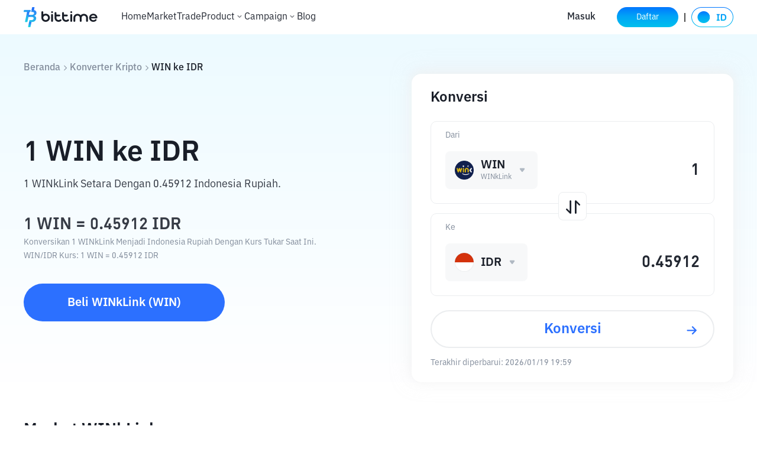

--- FILE ---
content_type: text/html; charset=utf-8
request_url: https://www.bittime.com/converter/win-to-idr
body_size: 30313
content:
<!DOCTYPE html><html lang="id" theme="light" dir="ltr"><head><meta charSet="utf-8"/><meta name="viewport" content="width=device-width, initial-scale=1.0,minimum-scale=1.0,maximum-scale=1.0,user-scalable=no, viewport-fit=cover"/><link rel="alternate" href="https://www.bittime.com/converter/win-to-idr" hrefLang="id"/><link rel="alternate" href="https://www.bittime.com/en/converter/win-to-idr" hrefLang="en"/><link rel="alternate" href="https://www.bittime.com/converter/win-to-idr" hrefLang="x-default"/><link rel="canonical" href="https://www.bittime.com/converter/win-to-idr"/><meta name="application-name" content="bittime"/><meta name="apple-mobile-web-app-capable" content="yes"/><meta name="apple-mobile-web-app-status-bar-style" content="default"/><meta name="apple-mobile-web-app-title" content="bittime"/><meta name="format-detection" content="telephone=no"/><meta name="mobile-web-app-capable" content="yes"/><meta name="theme-color" content="#FFFFFF"/><link rel="apple-touch-icon" sizes="192x192" href="/icons/icon-192x192.png"/><link rel="manifest" href="/manifest.json"/><link rel="shortcut icon" href="/favicon.ico"/><link rel="apple-touch-startup-image" href="/images/apple_splash_2048.png" sizes="2048x2732"/><link rel="apple-touch-startup-image" href="/images/apple_splash_1668.png" sizes="1668x2224"/><link rel="apple-touch-startup-image" href="/images/apple_splash_1536.png" sizes="1536x2048"/><link rel="apple-touch-startup-image" href="/images/apple_splash_1125.png" sizes="1125x2436"/><link rel="apple-touch-startup-image" href="/images/apple_splash_1242.png" sizes="1242x2208"/><link rel="apple-touch-startup-image" href="/images/apple_splash_750.png" sizes="750x1334"/><link rel="apple-touch-startup-image" href="/images/apple_splash_640.png" sizes="640x1136"/><title>Konversi 1 WIN menjadi IDR - Kurs WINkLink ke Indonesia Rupiah</title><meta name="keywords" content="1 WIN ke IDR, 1 WINkLink ke Indonesia Rupiah, tarif WIN IDR, kalkulator penukaran kripto, konverter aset"/><meta name="description" content="Konversi 1 WINkLink menjadi IDR dengan kurs tukar WIN ke IDR secara langsung. Cek jumlah 1 WIN dalam IDR menggunakan kalkulator kripto kami."/><meta name="next-head-count" content="26"/><meta name="emotion-insertion-point" content=""/><style data-emotion="bit-ui "></style><meta name="format-detection" content="telephone=no,email=no,address=no"/><meta name="format-detection" content="email=no"/><meta name="format-detection" content="address=no"/><meta name="format-detection" content="telephone=no"/><meta name="mobile-web-app-capable" content="yes"/><meta name="facebook-domain-verification" content="oa1r22rwdkgx2nxw988cvyvek5be3f"/><link rel="shortcut icon" href="/favicon.ico" type="image/x-icon"/><script id="rank" type="application/ld+json">{
                            "@context": "https://schema.org",
                            "@type": "SoftwareApplication",
                            "name": "Bittime: Buy/Sell Digital Assets",
                            "operatingSystem": "ANDROID, IOS",
                            "applicationCategory": "Finance",
                            "aggregateRating": {
                                "@type": "AggregateRating",
                                "ratingValue": 4.8,
                                "ratingCount": 10000
                            },
                            "offers": {
                                "@type": "Offer",
                                "price": "0",
                                "priceCurrency": "IDR"
                            },
                            "inLanguage": [{
                                "@type": "Language",
                                "name": "Indonesia",
                                "alternateName": "id"
                            }, {
                                "@type": "Language",
                                "name": "English",
                                "alternateName": "en"
                            }]
                            }</script><script type="application/ld+json">{"@context":"https://schema.org","@type":"Organization","name":"Bittime","url":"https://www.bittime.com","logo":"https://www.bittime.com/assets/logo.png","contactPoint":[{"@type":"ContactPoint","contactType":"Customer Service","url":"https://www.bittime.com/contact"}],"sameAs":["https://www.facebook.com/bittimexchange","https://twitter.com/bittimexchange","https://www.linkedin.com/company/bittimexchange","https://www.instagram.com/bittimexchange","https://www.youtube.com/bittimexchange","https://t.me/bittimexchange"]}</script><script type="application/ld+json">{"@context":"https://schema.org","@type":"WebPage","name":"Platform Jual Beli Bitcoin dan Kripto - Bittime","description":"Bittime adalah platform untuk jual beli Bitcoin dan aset digital lainnya dengan aman dan mudah. Terdaftar di BAPPEBTI.","keywords":"Jual Beli Bitcoin, Cryptocurrency, Investasi Digital","publisher":{"@type":"Organization","name":"Bittime","url":"https://www.bittime.com"}}</script><noscript><img height="1" width="1" style="display:none" src="https://www.facebook.com/tr?id=2294032551010332&amp;ev=PageView&amp;noscript=1" alt=""/></noscript><link rel="preload" href="/_next/static/css/b30781cfa4c64544.css" as="style"/><link rel="stylesheet" href="/_next/static/css/b30781cfa4c64544.css" data-n-g=""/><link rel="preload" href="/_next/static/css/ca2e95a85effce2b.css" as="style"/><link rel="stylesheet" href="/_next/static/css/ca2e95a85effce2b.css" data-n-p=""/><noscript data-n-css=""></noscript><script defer="" nomodule="" src="/_next/static/chunks/polyfills-c67a75d1b6f99dc8.js"></script><script src="/_next/static/chunks/webpack-a72b43bf30dae6ef.js" defer=""></script><script src="/_next/static/chunks/framework-89ed6cb29b314a6a.js" defer=""></script><script src="/_next/static/chunks/main-db353689c0a923d2.js" defer=""></script><script src="/_next/static/chunks/pages/_app-41167dc8d0695cfa.js" defer=""></script><script src="/_next/static/chunks/7832-9acf2b219c6e1a4a.js" defer=""></script><script src="/_next/static/chunks/2269-6326907762303bab.js" defer=""></script><script src="/_next/static/chunks/pages/converter/%5Bcoin%5D-4c6e10d7ffb7fee3.js" defer=""></script><script src="/_next/static/5cUpHyLWaUk8PTgKuvyMg/_buildManifest.js" defer=""></script><script src="/_next/static/5cUpHyLWaUk8PTgKuvyMg/_ssgManifest.js" defer=""></script></head><body><div id="__next"><div id="ssg_header" style="opacity:0;position:fixed;top:-999px"><div class="pc" ssg_id="bit-header"><div class="css-gm34su"><div class="css-15c13yl"><div class="css-16a77g9" style='background-image: url("https://static.bittime.com/static/image/homeLogo.png"); background-repeat: no-repeat; background-size: contain; cursor: pointer;'></div><div class="css-17g0t63"><div class="css-125udp2" href="/">Home</div><div class="css-1dhofb4" href="/market">Market</div><div class="css-1dhofb4" href="/trade">Trade</div><div class="css-1dowtem"><div class="css-20nnm2">Derivatives<div class="css-18kxvha"><svg fill="none" height="16" viewBox="0 0 16 16" width="16" xmlns="http://www.w3.org/2000/svg"><path d="M11.3333 6.11336C11.2084 5.98919 11.0395 5.91949 10.8633 5.91949C10.6872 5.91949 10.5182 5.98919 10.3933 6.11336L8.00001 8.47336L5.64001 6.11336C5.5151 5.98919 5.34613 5.91949 5.17001 5.91949C4.99388 5.91949 4.82491 5.98919 4.70001 6.11336C4.63752 6.17533 4.58792 6.24907 4.55408 6.33031C4.52023 6.41154 4.50281 6.49868 4.50281 6.58669C4.50281 6.6747 4.52023 6.76183 4.55408 6.84307C4.58792 6.92431 4.63752 6.99805 4.70001 7.06002L7.52667 9.88669C7.58865 9.94917 7.66238 9.99877 7.74362 10.0326C7.82486 10.0665 7.912 10.0839 8.00001 10.0839C8.08801 10.0839 8.17515 10.0665 8.25639 10.0326C8.33763 9.99877 8.41136 9.94917 8.47334 9.88669L11.3333 7.06002C11.3958 6.99805 11.4454 6.92431 11.4793 6.84307C11.5131 6.76183 11.5305 6.6747 11.5305 6.58669C11.5305 6.49868 11.5131 6.41154 11.4793 6.33031C11.4454 6.24907 11.3958 6.17533 11.3333 6.11336Z" fill="white"></path></svg></div></div><div class="dropdown-box css-k4x5xr"><ul class="css-1c2ffv"><li class="css-1csdpb8">USDT Berjangka<span class="link"></span></li><li class="css-1csdpb8">COIN-M Berjangka<span class="link"></span></li><li class="css-1csdpb8">USDCFutures<span class="link"></span></li></ul></div></div><div class="css-1dhofb4" href="/education">Education</div><div class="css-1dhofb4" href="/staking">Staking</div><div class="css-1dhofb4" href="/otc">OTC</div><div class="css-1dhofb4" href="/airdrop/palapa">PLPA Airdrop</div><div class="css-1dhofb4" href="/airdrop/zkSync">zkSync Airdrop</div></div></div><div class="css-70qvj9"><a class="css-y87u89" href="/login">Masuk</a><a class="css-1ivf6i9" href="/register"><span class="grad">Daftar</span></a><div class="css-n3komr"></div><div class="css-mldy5x"><div class="css-1atczl0" style="margin-right: 0px;"><div class="css-1gcgpyo"><img alt="id" height="34" src="[data-uri]" width="71"></div></div></div></div></div></div></div><section class="convert_component__5sI__"><div class="convert_container__khHPc"><div class="convert_crumbs__FNIZb"><a href="/">Beranda</a><i class="iconfont icon-arrow-right"></i><a href="/converter">Konverter Kripto</a><i class="iconfont icon-arrow-right"></i><span> <!-- -->WIN<!-- --> <!-- -->ke<!-- --> <!-- -->IDR</span></div><div class="convert_main__cx0k4"><div class="convert_info__dRR7t"><h1>1<!-- --> <!-- -->WIN<!-- --> <!-- -->ke<!-- --> <!-- -->IDR</h1><h3>1 WINkLink Setara Dengan  Indonesia Rupiah.</h3><h2>1<!-- --> <!-- -->WIN<!-- --> = <!-- --> <!-- -->IDR</h2><p>Konversikan 1 WINkLink Menjadi Indonesia Rupiah Dengan Kurs Tukar Saat Ini.</p><p>WIN<!-- -->/<!-- -->IDR<!-- --> <!-- -->Kurs<!-- -->: 1 <!-- -->WIN<!-- --> =<!-- --> <!-- --> <!-- -->IDR</p><a href="/trade">Beli<!-- --> <!-- -->WINkLink<!-- --> (<!-- -->WIN<!-- -->)</a></div><div class="convert_calculate__s2FYX"><h2>Konversi</h2><div class="convert_coinInfo__o4FY9 convert_crypto__e9qCv"><div class="convert_coinInfo_label___3oG5">dari</div><div class="select_component__z5DgA convert_com__G6IEV"><div class="select_option__X7ksq convert_opt__aTVOc"><i class="iconfont icon-unfold"></i></div></div><div class="convert_coinInfo_amount__8qTKr"><input type="number"/></div></div><div class="convert_toggle__W2_f1"></div><div class="convert_coinInfo__o4FY9 convert_legal___PYSy"><div class="convert_coinInfo_label___3oG5">ke</div><div class="select_component__z5DgA convert_com__G6IEV"><div class="select_option__X7ksq convert_opt__aTVOc"><i class="iconfont icon-unfold"></i></div></div><div class="convert_coinInfo_amount__8qTKr"><input type="number" disabled=""/></div></div><div class="convert_coinInfo_btn__zfMbf">Konversi</div><div class="convert_times__pD4ml">Terakhir diperbarui:<!-- --> <!-- -->1970/01/01 07:00</div></div></div></div></section><main class="detail_component__YIP1l"><section class="markets_markets__87STb"><h2>Market WINkLink</h2><div class="markets_desc__YQkZU"><span>Harga,</span><a href="/price/WIN">WINkLink</a><span>saat ini adalah <em>0 IDR</em>. Ini berarti 1 WINkLink bernilai 0 IDR. Sebaliknya, 1 IDR memungkinkan Anda membeli 0 WINkLink.</span><span>Nilai dari WINkLink telah berubah 0 selama 24 jam terakhir, dan mengalami perubahan sebesar 0 selama 7 hari terakhir.</span><p>Saat ini jumlah pasokan WINkLink yang beredar adalah 0 WINkLink, dan WINkLink saat ini memiliki total kapitalisasi pasar sebesarRp 0</p></div><div class="markets_list__85rIU"><div class="markets_list_tabs__HpEq2"></div><ul></ul></div></section><section class="contrast_contrast__KrQSj"><h2>Kurs Tukar WINkLink untuk Jumlah yang Berbeda</h2><div class="contrast_contrast_box__8Ur5J"></div></section><section class="start-buying_component__FImhJ"><h2>Cara Membeli Aset Kripto</h2><p>Beli Bitcoin, Ethereum, Ondo, Memecoin, dan aset kripto lainnya dengan fiat hanya dalam 3 langkah mudah.</p><a class="start-buying_desc__9GGll" href="/how-to-buy/win">Pelajari lebih lanjut tentang cara membeli kripto.</a><ul><li><a href="/register"><div class="start-buying_imgs__ozzQ5"><img alt="" src="/_next/static/media/card_1.0c5eb65e.png" width="54" height="54" decoding="async" data-nimg="1" loading="lazy" style="color:transparent"/><span><img alt="" src="/_next/static/media/arrow_right.277b55ce.png" width="23" height="23" decoding="async" data-nimg="1" loading="lazy" style="color:transparent"/></span></div><h3>Daftar</h3><h4>Daftar di Bittime dengan alamat email Anda.</h4></a></li><li><a href="/register"><div class="start-buying_imgs__ozzQ5"><img alt="" src="/_next/static/media/card_2.ac95b753.png" width="54" height="54" decoding="async" data-nimg="1" loading="lazy" style="color:transparent"/><span><img alt="" src="/_next/static/media/arrow_right.277b55ce.png" width="23" height="23" decoding="async" data-nimg="1" loading="lazy" style="color:transparent"/></span></div><h3>Verifikasi Identitas Anda</h3><h4>Verifikasi identitas Anda dengan memasukkan informasi pribadi Anda dan mengunggah Foto ID yang valid.</h4></a></li><li><a href="/trade"><div class="start-buying_imgs__ozzQ5"><img alt="" src="/_next/static/media/card_3.e2e481ce.png" width="54" height="54" decoding="async" data-nimg="1" loading="lazy" style="color:transparent"/><span><img alt="" src="/_next/static/media/arrow_right.277b55ce.png" width="23" height="23" decoding="async" data-nimg="1" loading="lazy" style="color:transparent"/></span></div><h3>Beli Kripto!</h3><h4>Gunakan berbagai opsi pembayaran untuk membeli WINkLink di Bittime.</h4></a></li></ul></section><section class="conversions_component__n8gEj"><h2>Konversi WINkLink</h2><ul></ul></section><section class="cryptocurrency_component__9KMt3"><h2>Kurs Tukar Kripto Teratas</h2><table><thead><tr><td>Kripto</td><td>USD</td><td>INR</td><td>EUR</td><td>BRL</td><td>RUB</td><td>TRY</td></tr></thead><tbody></tbody></table><div class="cryptocurrency_rates__Pk5Fi"><div class="cryptocurrency_rates_tabs__yifAB"><span class="cryptocurrency_current__sXyeG">USD</span><span class="">INR</span><span class="">EUR</span><span class="">BRL</span><span class="">RUB</span><span class="">TRY</span></div><ul></ul></div></section><section class="discover_component___i0y3"><h2>Temukan Lebih Banyak Kripto</h2><h3>Seleksi kripto yang sedang tren di komunitas kripto</h3><ul></ul></section><div class="faq_component___T18X"><h2>FAQ</h2><ul><li><div class="faq_header__FPfsL"><em>Apa Kalkulator kripto terbaik?</em><i class="iconfont icon-arrow-up"></i></div><div class="faq_content__CXp89"> Kalkulator kripto Bittime adalah pilihan populer dan terpercaya, menawarkan konversi kurs secara real-time untuk berbagai aset kripto dan mata uang fiat. Kalkulator Bittime juga menyediakan fitur tambahan seperti data historis dan tampilan UI/UX yang baik untuk pengguna.</div></li><li><div class="faq_header__FPfsL"><em>Berapa nilai 100 Rp dalam WIN?</em><i class="iconfont icon-arrow-down"></i></div></li><li><div class="faq_header__FPfsL"><em>Berapa nilai WINkLink yang bisa saya beli dengan 500 Rp?</em><i class="iconfont icon-arrow-down"></i></div></li><li><div class="faq_header__FPfsL"><em>Berapa nilai Indonesia Rupiah Rp1 dalam WINkLink?</em><i class="iconfont icon-arrow-down"></i></div></li><li><div class="faq_header__FPfsL"><em>Berapa nilai 1000 IDR dalam WIN?</em><i class="iconfont icon-arrow-down"></i></div></li></ul></div><section class="disclaimer_component__CE9Ke"><h2>Disclaimer</h2><div class="disclaimer_content__WFeR1">Mohon diperhatikan, perdagangan aset kripto merupakan aktivitas beresiko tinggi. Nilai Aset Kripto bersifat fluktuatif dan dapat berubah secara signifikan dari waktu ke waktu. Kinerja pada masa lalu tidak mencerminkan kinerja di masa depan. Terdapat risiko kehilangan sebagai dampak dari membeli dan menjual aset kripto dan sepenuhnya keputusan independen dari pengguna. PT Utama Aset Digital Indonesia (Bittime) tidak bertanggung jawab atas perubahan fluktuasi dari nilai tukar Aset Kripto.</div></section></main><div id="ssg_footer" style="visibility:hidden"><footer class="css-1982iet" ssg_id="bit-footer"><div class="basic"><div class="footerLogo"></div><ul class="footerList"><li></li><li><svg height="16" viewBox="0 0 16 16" width="16" xmlns="http://www.w3.org/2000/svg" fill="none"><g ssg_id="è¡æiconå¤ä»½ 7"><path d="M1 4C1 2.89543 1.89543 2 3 2H11C12.1046 2 13 2.89543 13 4V10C13 11.1046 12.1046 12 11 12H3C1.89543 12 1 11.1046 1 10V4ZM2 4C2 3.44772 2.44772 3 3 3H11C11.5523 3 12 3.44772 12 4V10C12 10.5523 11.5523 11 11 11H3C2.44772 11 2 10.5523 2 10V4ZM2.44962 4.35285C2.60801 4.12664 2.91978 4.07167 3.14598 4.23006L6.99984 6.92856L10.8533 4.23036C11.0795 4.07198 11.3912 4.12695 11.5496 4.35315C11.708 4.57936 11.653 4.89113 11.4268 5.04952L7.33108 7.9174C7.23 7.98817 7.11185 8.01634 6.99793 8.00568C6.88505 8.01548 6.76824 7.98716 6.66817 7.91709L2.57241 5.04921C2.3462 4.89082 2.29123 4.57905 2.44962 4.35285Z" clip-rule="evenodd" fill-rule="evenodd" fill="#373C46" ssg_id="å½¢ç¶ç»å"></path></g></svg><a href="mailto:support@bittime.com" rel="noopener noreferrer" style="margin-left: 3px;">support@bittime.com</a></li><li><svg height="16" viewBox="0 0 16 16" width="16" xmlns="http://www.w3.org/2000/svg" fill="none"><path d="M7.90909 2H3.5C2.67157 2 2 2.67157 2 3.5V10.5C2 11.3284 2.67157 12 3.5 12H10.5C11.3284 12 12 11.3284 12 10.5V5.63636" stroke="#373C46" stroke-linecap="round" stroke-linejoin="round"></path><rect height="10.7899" width="1" fill="#373C46" rx="0.5" transform="rotate(45 11.9092 1.72461)" x="11.9092" y="1.72461"></rect></svg><a href="https://support.bittime.com/hc/id/requests/new" target="_blank" style="margin-left: 3px;">Pengajuan permohonan</a></li><li><svg height="16" viewBox="0 0 16 16" width="16" xmlns="http://www.w3.org/2000/svg" fill="none"><path d="M11.4221 5.1051C11.4221 2.69553 9.43914 0.75 7.00244 0.75C4.56574 0.75 2.58276 2.69553 2.58276 5.1051C2.58276 6.69201 3.83727 8.62851 6.2947 11.0903C6.68537 11.4817 7.31951 11.4817 7.71017 11.0903C10.1676 8.62851 11.4221 6.69201 11.4221 5.1051ZM3.58276 5.1051C3.58276 3.25213 5.1138 1.75 7.00244 1.75C8.89107 1.75 10.4221 3.25213 10.4221 5.1051C10.4221 6.34042 9.28222 8.1 7.00244 10.3838C4.72266 8.1 3.58276 6.34042 3.58276 5.1051Z" clip-rule="evenodd" fill-rule="evenodd" fill="#373C46"></path><path d="M11.1753 10.1461C11.4214 10.0207 11.7225 10.1185 11.8479 10.3645L12.5403 11.7232C12.8036 12.2399 12.5982 12.8722 12.0815 13.1355C11.9339 13.2108 11.7705 13.25 11.6048 13.25H2.39998C1.82008 13.25 1.34998 12.7799 1.34998 12.2C1.34998 12.0343 1.38921 11.8709 1.46446 11.7232L2.15689 10.3645C2.28228 10.1185 2.58337 10.0207 2.82941 10.1461C3.07544 10.2714 3.17325 10.5725 3.04786 10.8186L2.35543 12.1773C2.35184 12.1843 2.34998 12.1921 2.34998 12.2C2.34998 12.2276 2.37236 12.25 2.39998 12.25H11.6048C11.6127 12.25 11.6205 12.2481 11.6275 12.2445C11.6521 12.232 11.6619 12.2019 11.6493 12.1773L10.9569 10.8186C10.8315 10.5725 10.9293 10.2714 11.1753 10.1461Z" fill="#373C46"></path><path d="M8.93679 5.3266C8.93679 4.2637 8.0665 3.40985 7.00239 3.40985C5.93827 3.40985 5.06799 4.2637 5.06799 5.3266C5.06799 6.38951 5.93827 7.24336 7.00239 7.24336C8.0665 7.24336 8.93679 6.38951 8.93679 5.3266ZM6.06799 5.3266C6.06799 4.8203 6.48634 4.40985 7.00239 4.40985C7.51844 4.40985 7.93679 4.8203 7.93679 5.3266C7.93679 5.83291 7.51844 6.24336 7.00239 6.24336C6.48634 6.24336 6.06799 5.83291 6.06799 5.3266Z" clip-rule="evenodd" fill-rule="evenodd" fill="#373C46"></path></svg><a href="https://maps.app.goo.gl/zu1AqKMq3CVm4u6w8" target="_blank" style="margin-left: 3px;">Alamat</a></li><li class="footerGroup"><a href="https://twitter.com/bittimexchange" target="_blank" rel="noopener noreferrer"><svg height="20" viewBox="0 0 20 20" width="20" class="icon_img"><path d="M16.1726 4H14.0258L10.4883 7.83446L7.4298 4H3L8.29291 10.5631L3.27646 16H5.42451L9.2962 11.8049L12.6799 16H17L11.4825 9.08308L16.1726 4ZM14.4619 14.7815H13.2724L5.50693 5.15446H6.78343L14.4619 14.7815Z" clip-rule="evenodd" fill-rule="evenodd"></path></svg></a><a href="https://t.me/bittimexchange" target="_blank" rel="noopener noreferrer"><svg height="20" viewBox="0 0 20 20" width="20" xmlns="http://www.w3.org/2000/svg" class="icon_img"><mask height="20" ssg_id="mask0_360_17748" maskUnits="userSpaceOnUse" width="20" x="0" y="0"><rect height="20" width="20" fill="white"></rect></mask><g mask="url(#mask0_360_17748)"><path d="M14.2931 15.224L16.4817 4.61538C16.6751 3.68169 16.154 3.31429 15.5584 3.54355L2.69552 8.64112C1.81702 8.99284 1.83227 9.49839 2.54688 9.72764L5.83693 10.7838L13.4747 5.83907C13.832 5.59414 14.1597 5.73228 13.892 5.97721L7.71396 11.7175L7.47576 15.2083C7.81782 15.2083 7.96741 15.0555 8.14559 14.8713L9.75298 13.2792L13.0878 15.8049C13.6986 16.1567 14.1302 15.9735 14.2941 15.223L14.2931 15.224Z"></path></g></svg></a><a href="https://www.instagram.com/bittimexchange/" target="_blank" rel="noopener noreferrer"><svg height="20" viewBox="0 0 20 20" width="20" xmlns="http://www.w3.org/2000/svg" class="icon_img"><mask height="20" ssg_id="mask0_360_17750" maskUnits="userSpaceOnUse" width="20" x="0" y="0"><rect height="20" width="20" fill="white"></rect></mask><g mask="url(#mask0_360_17750)"><path d="M9.99813 7.66559C8.71279 7.66559 7.66385 8.71453 7.66385 9.99987C7.66385 11.2852 8.71279 12.3342 9.99813 12.3342C11.2835 12.3342 12.3324 11.2852 12.3324 9.99987C12.3324 8.71453 11.2835 7.66559 9.99813 7.66559Z"></path><path d="M16.9992 9.99987L16.9995 9.64628C17.0004 8.7993 17.0013 7.95759 16.9537 7.11047C16.8994 5.98973 16.6437 4.99508 15.8242 4.17554C15.0029 3.35425 14.01 3.10034 12.8893 3.04605C12.0406 2.99839 11.1987 2.99932 10.3528 3.00026L9.99987 3.00052L9.64628 3.00026C8.7993 2.99932 7.95758 2.99839 7.11047 3.04605C5.98973 3.10034 4.99508 3.356 4.17554 4.17554C3.35425 4.99683 3.10034 5.98973 3.04605 7.11047C2.99839 7.95915 2.99932 8.80108 3.00026 9.64692L3.00052 9.99987L3.00026 10.3528C2.99932 11.199 2.99839 12.0421 3.04605 12.8893C3.10034 14.01 3.356 15.0047 4.17554 15.8242C4.99683 16.6455 5.98973 16.8994 7.11047 16.9537C7.95912 17.0013 8.80103 17.0004 9.64685 16.9995H9.64692L9.99987 16.9992L10.3535 16.9995C11.2004 17.0004 12.0422 17.0013 12.8893 16.9537C14.01 16.8994 15.0047 16.6437 15.8242 15.8242C16.6455 15.0029 16.8994 14.01 16.9537 12.8893C17.0021 12.0561 17.0008 11.2281 16.9996 10.3952C16.9994 10.2636 16.9992 10.1318 16.9992 9.99987ZM9.99812 13.5915C8.01056 13.5915 6.40651 11.9874 6.40651 9.99987C6.40651 8.01231 8.01056 6.40826 9.99812 6.40826C11.9857 6.40826 13.5897 8.01231 13.5897 9.99987C13.5897 11.9874 11.9857 13.5915 9.99812 13.5915ZM12.898 6.26116C12.898 6.72522 13.2728 7.09996 13.7368 7.09996C14.2009 7.09996 14.5739 6.72697 14.5756 6.26116C14.5756 5.79711 14.2009 5.42236 13.7368 5.42236C13.2728 5.42236 12.898 5.79711 12.898 6.26116Z" clip-rule="evenodd" fill-rule="evenodd"></path></g></svg></a><a href="https://www.tiktok.com/@bittimexchange" target="_blank" rel="noopener noreferrer"><svg height="20" viewBox="0 0 20 20" width="20" xmlns="http://www.w3.org/2000/svg" class="icon_img"><mask height="20" ssg_id="mask0_360_17752" maskUnits="userSpaceOnUse" width="20" x="0" y="0"><rect height="20" width="20" fill="white"></rect></mask><g mask="url(#mask0_360_17752)"><path d="M17 8.56125C15.6238 8.56455 14.2814 8.13539 13.1623 7.3344V12.9207C13.1616 15.0395 11.8461 16.9353 9.86158 17.6777C7.87708 18.42 5.64022 17.8531 4.24894 16.2551C2.85766 14.6572 2.60406 12.3637 3.61262 10.5004C4.62118 8.63706 6.68015 7.59517 8.7789 7.88609V10.6958C7.81687 10.3932 6.76932 10.7432 6.18231 11.5632C5.59531 12.3832 5.60181 13.4876 6.19844 14.3006C6.79506 15.1137 7.84666 15.4512 8.80506 15.1373C9.76346 14.8234 10.4116 13.9292 10.4116 12.9207V2H13.1623C13.1604 2.23229 13.1799 2.46426 13.2205 2.69298C13.4137 3.72489 14.0231 4.63177 14.9057 5.20045C15.5269 5.6112 16.2552 5.83013 17 5.82998V8.56125Z"></path></g></svg></a></li><li class="footerGroup"><a href="https://www.facebook.com/bittimexchange/" target="_blank" rel="noopener noreferrer"><svg height="20" viewBox="0 0 20 20" width="20" xmlns="http://www.w3.org/2000/svg" class="icon_img"><mask height="20" ssg_id="mask0_360_17754" maskUnits="userSpaceOnUse" width="20" x="0" y="0"><rect height="20" width="20" fill="white"></rect></mask><g mask="url(#mask0_360_17754)"><path d="M10.4783 17H3.77233C3.34569 16.9997 3 16.6537 3 16.2271V3.77292C3 3.34592 3.34592 3 3.77292 3H16.2271C16.6541 3 17 3.34592 17 3.77292V16.2271C17 16.6541 16.6541 17 16.2271 17H12.66V11.5785H14.48L14.7518 9.46567H12.66V8.11583C12.66 7.5045 12.8292 7.08742 13.7071 7.08742H14.8259V5.19742C14.6322 5.17117 13.9684 5.114 13.1955 5.114C11.582 5.114 10.4777 6.09867 10.4777 7.907V9.4645H8.65367V11.5779H10.4777V17H10.4783Z"></path></g></svg></a><a href="https://www.youtube.com/@bittimexchange" target="_blank" rel="noopener noreferrer"><svg height="20" viewBox="0 0 20 20" width="20" xmlns="http://www.w3.org/2000/svg" class="icon_img"><rect height="20" width="20" opacity="0.01"></rect><path d="M15.8812 4.82869C16.5148 5.01423 17.0099 5.53372 17.1867 6.19852C17.4037 7.45499 17.5084 8.72999 17.4993 10.0069C17.5075 11.279 17.4029 12.5491 17.1867 13.8008C17.0099 14.4656 16.5148 14.9851 15.8812 15.1707C14.6996 15.5 10.0066 15.5 10.0066 15.5C10.0066 15.5 5.2999 15.5 4.13198 15.1707C3.49841 14.9851 3.00332 14.4656 2.8265 13.8008C2.60573 12.5495 2.49646 11.2794 2.50014 10.0069C2.49561 8.72954 2.60487 7.45454 2.8265 6.19852C3.00332 5.53372 3.49841 5.01423 4.13198 4.82869C5.31303 4.49345 10.0066 4.50001 10.0066 4.50001C10.0066 4.50001 14.7121 4.50001 15.8812 4.82869ZM8.50482 7.6438V12.3628L12.4212 10.0069L8.50482 7.6438Z" clip-rule="evenodd" fill-rule="evenodd"></path></svg></a></li></ul><div class="footerDesc">Mohon diperhatikan, perdagangan aset kripto merupakan aktivitas beresiko tinggi. Nilai Aset Kripto bersifat fluktuatif dan dapat berubah secara signifikan dari waktu ke waktu. Kinerja pada masa lalu tidak mencerminkan kinerja di masa depan. Terdapat risiko kehilangan sebagai dampak dari membeli dan menjual aset kripto dan sepenuhnya keputusan independen dari pengguna. PT Utama Aset Digital Indonesia (Bittime) tidak bertanggung jawab atas perubahan fluktuasi dari nilai tukar Aset Kripto.</div></div></footer></div></div><script id="__NEXT_DATA__" type="application/json">{"props":{"pageProps":{"cryptoCurrency":[{"name":"ada","fullName":"Cardano"},{"name":"usdt","fullName":"Tether USDT"},{"name":"eth","fullName":"Ethereum"},{"name":"btc","fullName":"Bitcoin"},{"name":"xrp","fullName":"XRP"},{"name":"bnb","fullName":"BNB"},{"name":"usdc","fullName":"USD Coin"},{"name":"sand","fullName":"The Sandbox"},{"name":"omg","fullName":"OMG Network"},{"name":"zrx","fullName":"0x Protocol"},{"name":"lrc","fullName":"Loopring"},{"name":"bat","fullName":"Basic Attention Token"},{"name":"elf","fullName":"aelf"},{"name":"knc","fullName":"Kyber Network Crystal v2"},{"name":"bnt","fullName":"Bancor"},{"name":"stmx","fullName":"StormX"},{"name":"link","fullName":"Chainlink"},{"name":"powr","fullName":"Powerledger"},{"name":"nkn","fullName":"NKN"},{"name":"tusd","fullName":"TrueUSD"},{"name":"gusd","fullName":"Gemini Dollar"},{"name":"hot","fullName":"Holo"},{"name":"poly","fullName":"Polymath"},{"name":"nexo","fullName":"Nexo"},{"name":"arpa","fullName":"ARPA"},{"name":"blz","fullName":"Bluzelle"},{"name":"mana","fullName":"Decentraland"},{"name":"ren","fullName":"Ren"},{"name":"req","fullName":"Request"},{"name":"storj","fullName":"Storj"},{"name":"crv","fullName":"Curve DAO Token"},{"name":"yfi","fullName":"yearn.finance"},{"name":"snx","fullName":"Synthetix"},{"name":"bal","fullName":"Balancer"},{"name":"band","fullName":"Band Protocol"},{"name":"gala","fullName":"Gala"},{"name":"uni","fullName":"Uniswap"},{"name":"wbtc","fullName":"Wrapped Bitcoin"},{"name":"dai","fullName":"Dai"},{"name":"dep","fullName":"DEAPcoin"},{"name":"sushi","fullName":"SushiSwap"},{"name":"grt","fullName":"The Graph"},{"name":"alpha","fullName":"Stella"},{"name":"enj","fullName":"Enjin Coin"},{"name":"dodo","fullName":"DODO"},{"name":"mir","fullName":"Mirror Protocol"},{"name":"any","fullName":"Anyswap"},{"name":"front","fullName":"Frontier"},{"name":"chz","fullName":"Chiliz"},{"name":"api3","fullName":"API3"},{"name":"reef","fullName":"Reef"},{"name":"cake","fullName":"PancakeSwap"},{"name":"inj","fullName":"Injective"},{"name":"1inch","fullName":"1inch Network"},{"name":"rsr","fullName":"Reserve Rights"},{"name":"shib","fullName":"SHIBA INU"},{"name":"tel","fullName":"Telcoin"},{"name":"rlc","fullName":"iExec RLC"},{"name":"ctsi","fullName":"Cartesi"},{"name":"busd","fullName":"Binance USD"},{"name":"bake","fullName":"BakeryToken"},{"name":"gtc","fullName":"Gitcoin"},{"name":"axs","fullName":"Axie Infinity"},{"name":"tru","fullName":"TrueFi"},{"name":"mln","fullName":"Enzyme"},{"name":"amp","fullName":"AMP"},{"name":"ata","fullName":"Automata Network"},{"name":"vra","fullName":"Verasity"},{"name":"woo","fullName":"WOO Network"},{"name":"alpaca","fullName":"Alpaca Finance"},{"name":"bond","fullName":"BarnBridge"},{"name":"fx","fullName":"Function X"},{"name":"slp","fullName":"Smooth Love Potion"},{"name":"ilv","fullName":"Illuvium"},{"name":"mbox","fullName":"MOBOX"},{"name":"oxt","fullName":"Orchid"},{"name":"dydx","fullName":"dYdX"},{"name":"arv","fullName":"ARIVA"},{"name":"alice","fullName":"MyNeighborAlice"},{"name":"ygg","fullName":"Yield Guild Games"},{"name":"usdp","fullName":"Pax Dollar"},{"name":"pha","fullName":"Phala Network"},{"name":"spell","fullName":"Spell Token"},{"name":"ach","fullName":"Alchemy Pay"},{"name":"cvx","fullName":"Convex Finance"},{"name":"mtl","fullName":"Metal DAO"},{"name":"for","fullName":"ForTube"},{"name":"pols","fullName":"Polkastarter"},{"name":"paxg","fullName":"PAX Gold"},{"name":"ctk","fullName":"Shentu"},{"name":"nav","fullName":"Navcoin"},{"name":"burger","fullName":"BurgerCities"},{"name":"aergo","fullName":"Aergo"},{"name":"nmr","fullName":"Numeraire"},{"name":"utk","fullName":"xMoney"},{"name":"auto","fullName":"Auto"},{"name":"sfi","fullName":"saffron.finance"},{"name":"keep","fullName":"Keep Network"},{"name":"ankr","fullName":"Ankr"},{"name":"idex","fullName":"IDEX"},{"name":"sxp","fullName":"Solar"},{"name":"twt","fullName":"Trust Wallet Token"},{"name":"chess","fullName":"Tranchess"},{"name":"sps","fullName":"Splintershards"},{"name":"jasmy","fullName":"JasmyCoin"},{"name":"near","fullName":"NEAR Protocol"},{"name":"yooshi","fullName":"YooShi"},{"name":"flux","fullName":"Flux"},{"name":"adx","fullName":"AdEx"},{"name":"alcx","fullName":"Alchemix"},{"name":"ens","fullName":"Ethereum Name Service"},{"name":"rook","fullName":"Rook"},{"name":"dent","fullName":"Dent"},{"name":"skl","fullName":"SKALE"},{"name":"uma","fullName":"UMA"},{"name":"super","fullName":"SuperFarm"},{"name":"chr","fullName":"Chromia"},{"name":"fet","fullName":"Artificial Superintelligence Alliance"},{"name":"perp","fullName":"Perpetual Protocol"},{"name":"ogn","fullName":"Origin Protocol"},{"name":"cvc","fullName":"Civic"},{"name":"dia","fullName":"DIA"},{"name":"xvs","fullName":"Venus"},{"name":"tlm","fullName":"Alien Worlds"},{"name":"sfp","fullName":"SafePal"},{"name":"imx","fullName":"Immutable"},{"name":"cro","fullName":"Cronos"},{"name":"pyr","fullName":"Vulcan Forged PYR"},{"name":"audio","fullName":"Audius"},{"name":"key","fullName":"Selfkey"},{"name":"ant","fullName":"Aragon"},{"name":"ern","fullName":"Ethernity"},{"name":"dexe","fullName":"DeXe"},{"name":"bico","fullName":"BICONOMY"},{"name":"rep","fullName":"Augur"},{"name":"wnxm","fullName":"Wrapped NXM"},{"name":"mdt","fullName":"Measurable Data Token"},{"name":"data","fullName":"Streamr"},{"name":"prom","fullName":"Prom"},{"name":"dusk","fullName":"Dusk"},{"name":"meta","fullName":"Metaverse Miner"},{"name":"high","fullName":"Highstreet"},{"name":"dvi","fullName":"Dvision Network"},{"name":"pando","fullName":"Pando"},{"name":"fxs","fullName":"Frax Share"},{"name":"lpt","fullName":"Livepeer"},{"name":"coti","fullName":"COTI"},{"name":"iotx","fullName":"IoTeX"},{"name":"kp3r","fullName":"Keep3rV1"},{"name":"c98","fullName":"Coin98"},{"name":"clv","fullName":"CLV"},{"name":"cvp","fullName":"PowerPool"},{"name":"lina","fullName":"Linear Finance"},{"name":"pond","fullName":"Marlin"},{"name":"rare","fullName":"SuperRare"},{"name":"ooki","fullName":"Ooki Protocol"},{"name":"ape","fullName":"ApeCoin"},{"name":"aioz","fullName":"AIOZ Network"},{"name":"kunci","fullName":"Kunci Coin"},{"name":"titan","fullName":"TitanSwap"},{"name":"cel","fullName":"Celsius"},{"name":"leo","fullName":"UNUS SED LEO"},{"name":"badger","fullName":"Badger DAO"},{"name":"hegic","fullName":"Hegic"},{"name":"celr","fullName":"Celer Network"},{"name":"ghst","fullName":"Aavegotchi"},{"name":"sparta","fullName":"Spartan Protocol"},{"name":"efi","fullName":"Efinity Token"},{"name":"orbs","fullName":"Orbs"},{"name":"dnt","fullName":"district0x"},{"name":"comp","fullName":"Compound"},{"name":"qnt","fullName":"Quant"},{"name":"farm","fullName":"Harvest Finance"},{"name":"xlm","fullName":"Stellar"},{"name":"trx","fullName":"TRON"},{"name":"hbar","fullName":"Hedera"},{"name":"xdc","fullName":"XDC Network"},{"name":"doge","fullName":"Dogecoin"},{"name":"ltc","fullName":"Litecoin"},{"name":"sol","fullName":"Solana"},{"name":"dot","fullName":"Polkadot"},{"name":"etc","fullName":"Ethereum Classic"},{"name":"avax","fullName":"Avalanche"},{"name":"atom","fullName":"Cosmos"},{"name":"celo","fullName":"Celo"},{"name":"algo","fullName":"Algorand"},{"name":"bch","fullName":"Bitcoin Cash"},{"name":"luna","fullName":"Terra"},{"name":"xtz","fullName":"Tezos"},{"name":"xec","fullName":"eCash"},{"name":"xem","fullName":"NEM"},{"name":"ksm","fullName":"Kusama"},{"name":"movr","fullName":"Moonriver"},{"name":"dego","fullName":"Dego Finance"},{"name":"cos","fullName":"Contentos"},{"name":"iost","fullName":"IOST"},{"name":"iota","fullName":"IOTA"},{"name":"ont","fullName":"Ontology"},{"name":"wrx","fullName":"WazirX"},{"name":"mdx","fullName":"Mdex"},{"name":"srm","fullName":"Serum"},{"name":"voxel","fullName":"Voxies"},{"name":"waves","fullName":"Waves"},{"name":"win","fullName":"WINkLink"},{"name":"joe","fullName":"JOE"},{"name":"zil","fullName":"Zilliqa"},{"name":"lunc","fullName":"Terra Classic"},{"name":"pepe","fullName":"Pepe"},{"name":"sui","fullName":"Sui"},{"name":"arb","fullName":"Arbitrum"},{"name":"floki","fullName":"FLOKI"},{"name":"misa","fullName":"Sangkara misa"},{"name":"kom","fullName":"Kommunitas"},{"name":"arkm","fullName":"arkham"},{"name":"op","fullName":"optimism"},{"name":"wld","fullName":"worldcoin"},{"name":"flr","fullName":"Flare"},{"name":"vet","fullName":"vechain"},{"name":"pendle","fullName":"pendle"},{"name":"vtho","fullName":"vethor token"},{"name":"velo","fullName":"Velo"},{"name":"gmt","fullName":"STEPN"},{"name":"aave","fullName":"AAVE"},{"name":"agld","fullName":"Adventure Gold"},{"name":"gno","fullName":"Gnosis"},{"name":"trb","fullName":"Tellor"},{"name":"gmx","fullName":"GMX"},{"name":"blur","fullName":"Blur"},{"name":"meme","fullName":"memecoin"},{"name":"tia","fullName":"Celestia"},{"name":"icp","fullName":"Internet Computer"},{"name":"ton","fullName":"Toncoin"},{"name":"ordi","fullName":"ORDI"},{"name":"pyth","fullName":"Pyth Network"},{"name":"sei","fullName":"SEI"},{"name":"ntrn","fullName":"Neutron"},{"name":"hook","fullName":"Hooked Protocol"},{"name":"plpa","fullName":"Palapa"},{"name":"kas","fullName":"Kaspa"},{"name":"neo","fullName":"Neo"},{"name":"gas","fullName":"Gas"},{"name":"ustc","fullName":"TerraClassicUSD"},{"name":"stx","fullName":"Stacks"},{"name":"rune","fullName":"THORChain"},{"name":"apt","fullName":"Aptos"},{"name":"stg","fullName":"Stargate Finance"},{"name":"magic","fullName":"Magic"},{"name":"ace","fullName":"Fusionist"},{"name":"rdnt","fullName":"Radiant Capital"},{"name":"beam","fullName":"Beam"},{"name":"jto","fullName":"Jito"},{"name":"kava","fullName":"Kava"},{"name":"ar","fullName":"Arweave"},{"name":"100rats","fullName":"rats (Ordinals)"},{"name":"1cat","fullName":"Bitcoin Cats"},{"name":"1000bonk","fullName":"Bonk"},{"name":"astr","fullName":"Astar"},{"name":"fil","fullName":"Filecoin"},{"name":"shrap","fullName":"Shrapnel"},{"name":"aca","fullName":"Acala Token"},{"name":"people","fullName":"ConstitutionDAO"},{"name":"mask","fullName":"Mask Network"},{"name":"xai","fullName":"XAI"},{"name":"metis","fullName":"MetisDAO"},{"name":"mobile","fullName":"Helium Mobile"},{"name":"ai","fullName":"Sleepless AI"},{"name":"1000sats","fullName":"SATS"},{"name":"manta","fullName":"Manta Network"},{"name":"ldo","fullName":"Lido DAO"},{"name":"id","fullName":"SPACE ID"},{"name":"10000troll","fullName":"TROLL"},{"name":"nfp","fullName":"NFPrompt"},{"name":"mnt","fullName":"Mantle"},{"name":"mubi","fullName":"Multibit"},{"name":"myro","fullName":"Myro"},{"name":"bigtime","fullName":"Big Time"},{"name":"alt","fullName":"Altlayer"},{"name":"dmail","fullName":"Dmail Network"},{"name":"jup","fullName":"Jupiter"},{"name":"t","fullName":"Threshold"},{"name":"om","fullName":"Mantra"},{"name":"mav","fullName":"Maverick Protocol"},{"name":"ondo","fullName":"Ondo"},{"name":"zeta","fullName":"ZetaChain"},{"name":"ray","fullName":"Raydium"},{"name":"multi","fullName":"Multichain"},{"name":"edu","fullName":"Open Campus"},{"name":"jst","fullName":"Just"},{"name":"cfx","fullName":"Conflux"},{"name":"wif","fullName":"dogwifhat"},{"name":"cyber","fullName":"CyberConnect"},{"name":"defi","fullName":"DeFi"},{"name":"zec","fullName":"Zcash"},{"name":"mavia","fullName":"Heroes of Mavia"},{"name":"pixel","fullName":"Pixels"},{"name":"hifi","fullName":"Hifi Finance"},{"name":"ronin","fullName":"Ronin"},{"name":"strk","fullName":"Starknet"},{"name":"dym","fullName":"Dymension"},{"name":"naka","fullName":"Nakamoto Games"},{"name":"aitech","fullName":"Solidus Ai Tech"},{"name":"portal","fullName":"Portal"},{"name":"core","fullName":"Core"},{"name":"tao","fullName":"Bittensor"},{"name":"10000coq","fullName":"Coq Inu"},{"name":"100wen","fullName":"Wen"},{"name":"axl","fullName":"Axelar"},{"name":"gtai","fullName":"GT Protocol"},{"name":"ckb","fullName":"Nervos Network"},{"name":"aevo","fullName":"Aevo"},{"name":"phb","fullName":"Phoenix"},{"name":"bone","fullName":"Bone Shibaswap"},{"name":"silly","fullName":"Silly Dragon"},{"name":"ponke","fullName":"Ponke"},{"name":"10000pork","fullName":"PepeFork"},{"name":"bome","fullName":"BOOK OF MEME"},{"name":"ethfi","fullName":"ether.fi"},{"name":"vanry","fullName":"Vanar Chain"},{"name":"zk","fullName":"Polyhedra Network"},{"name":"ngl","fullName":"Entangle"},{"name":"agi","fullName":"Delysium"},{"name":"ssv","fullName":"ssv.network"},{"name":"sfund","fullName":"Seedify.fund"},{"name":"popcat","fullName":"Popcat"},{"name":"babydoge","fullName":"Baby Doge Coin"},{"name":"ena","fullName":"Ethena"},{"name":"cpool","fullName":"Clearpool"},{"name":"token","fullName":"TokenFi"},{"name":"slerf","fullName":"SLERF"},{"name":"lto","fullName":"LTO Network"},{"name":"orai","fullName":"Oraichain"},{"name":"saga","fullName":"Saga"},{"name":"polyx","fullName":"Polymesh"},{"name":"neon","fullName":"Neon EVM"},{"name":"hnt","fullName":"Helium"},{"name":"cfg","fullName":"Centrifuge"},{"name":"ctc","fullName":"Creditcoin"},{"name":"akt","fullName":"Akash Network"},{"name":"tnsr","fullName":"Tensor"},{"name":"degen","fullName":"DEGEN"},{"name":"aero","fullName":"Aerodrome Finance"},{"name":"prcl","fullName":"Parcl"},{"name":"mew","fullName":"cat in a dogs world"},{"name":"qi","fullName":"BENQI"},{"name":"rez","fullName":"Renzo"},{"name":"kmno","fullName":"Kamino Finance"},{"name":"pbux","fullName":"Playbux"},{"name":"cuan","fullName":"Cuan.Swap.com"},{"name":"boden","fullName":"Jeo Boden"},{"name":"trump","fullName":"Official Trump"},{"name":"rio","fullName":"Realio Network"},{"name":"gme","fullName":"GameStop"},{"name":"w","fullName":"Wormhole"},{"name":"pew","fullName":"pepe in a memes world"},{"name":"raca","fullName":"RACA"},{"name":"elon","fullName":"Dogelon Mars"},{"name":"io","fullName":"io.net"},{"name":"brett","fullName":"Brett"},{"name":"taiko","fullName":"Taiko"},{"name":"zks","fullName":"zkSync"},{"name":"pit","fullName":"Pitbull"},{"name":"turbo","fullName":"Turbo"},{"name":"lista","fullName":"Lista DAO"},{"name":"zro","fullName":"LayerZero"},{"name":"blast","fullName":"Blast"},{"name":"toshi","fullName":"Toshi"},{"name":"zex","fullName":"Zeta"},{"name":"maga","fullName":"MAGA"},{"name":"ladys","fullName":"Milady Meme Coin"},{"name":"dop","fullName":"Data Ownership Protocol"},{"name":"moca","fullName":"Moca Coin"},{"name":"rpl","fullName":"Rocket Pool"},{"name":"pixfi","fullName":"Pixelverse"},{"name":"myria","fullName":"Myria"},{"name":"gafi","fullName":"GameFi.org"},{"name":"slim","fullName":"Solanium"},{"name":"mog","fullName":"Mog Coin"},{"name":"fitfi","fullName":"Step App"},{"name":"g","fullName":"Gravity"},{"name":"render","fullName":"Render"},{"name":"one","fullName":"Harmony"},{"name":"uxlink","fullName":"UXLINK"},{"name":"banana","fullName":"Banana Gun"},{"name":"avail","fullName":"Avail"},{"name":"foxy","fullName":"Foxy"},{"name":"hmstr","fullName":"Hamster Kombat"},{"name":"l3","fullName":"Layer3"},{"name":"lrds","fullName":"BLOCKLORDS"},{"name":"fire","fullName":"Matr1x Fire"},{"name":"peipei","fullName":"Peipei"},{"name":"brise","fullName":"Bitgert"},{"name":"dogs","fullName":"DOGS"},{"name":"islm","fullName":"Islamic Coin"},{"name":"uidr","fullName":"UIDR Token"},{"name":"zkl","fullName":"zkLink"},{"name":"not","fullName":"Notcoin"},{"name":"npc","fullName":"Non-Playable Coin"},{"name":"samo","fullName":"Samoyedcoin"},{"name":"duko","fullName":"Duko"},{"name":"pol","fullName":"Polygon"},{"name":"cati","fullName":"Catizen"},{"name":"neiro","fullName":"First Neiro On Ethereum"},{"name":"cat","fullName":"Simon's Cat"},{"name":"cats","fullName":"Cats"},{"name":"neiroeth","fullName":"Neiro Ethereum"},{"name":"eigen","fullName":"EigenLayer"},{"name":"puffer","fullName":"Puffer"},{"name":"sundog","fullName":"SUNDOG"},{"name":"moodeng","fullName":"Moo Deng"},{"name":"x","fullName":"X Empire"},{"name":"rbtc","fullName":"RabBitcoin"},{"name":"lumia","fullName":"Lumia"},{"name":"phil","fullName":"Philtoken"},{"name":"goat","fullName":"Goatseus Maximus"},{"name":"grass","fullName":"Grass"},{"name":"hippo","fullName":"sudeng"},{"name":"tomato","fullName":"Tomarket"},{"name":"giga","fullName":"Gigachad"},{"name":"bobo","fullName":"Bobo"},{"name":"usdc_base","fullName":"usdc_base"},{"name":"arb_erc20","fullName":"arb_erc20"},{"name":"pnut","fullName":"Peanut the Squirrel"},{"name":"act","fullName":"Act I : The AI Prophecy"},{"name":"godl","fullName":"RoOLZ"},{"name":"memefi","fullName":"Memefi"},{"name":"pgc_ton","fullName":"pgc_ton"},{"name":"shrub","fullName":"Shrub"},{"name":"chillguy","fullName":"Just a chill guy"},{"name":"major","fullName":"Major"},{"name":"dogegov","fullName":"Department Of Government Efficiency (dogegov.com)"},{"name":"apu","fullName":"Apu Apustaja"},{"name":"fred","fullName":"First Convicted Raccon Fred"},{"name":"fwog","fullName":"Fwog"},{"name":"the","fullName":"THENA"},{"name":"me","fullName":"Magic Eden"},{"name":"move","fullName":"Movement"},{"name":"zerebro","fullName":"Zerebro"},{"name":"spx","fullName":"SPX6900"},{"name":"fartcoin","fullName":"Fartcoin"},{"name":"goats","fullName":"GOATS"},{"name":"orca","fullName":"Orca"},{"name":"pengu","fullName":"Pudgy Penguins"},{"name":"retardio","fullName":"RETARDIO"},{"name":"billy","fullName":"Billy"},{"name":"andy","fullName":"Andy"},{"name":"snek","fullName":"SNEK"},{"name":"usual","fullName":"USUAL"},{"name":"apepe","fullName":"Ape and Pepe"},{"name":"hpos10i","fullName":"HarryPotterObamaSonic10Inu (ERC-20)"},{"name":"bio","fullName":"Bio Protocol"},{"name":"gt","fullName":"GateToken"},{"name":"d","fullName":"Dar Open Network"},{"name":"aixbt","fullName":"aixbt by Virtuals"},{"name":"s","fullName":"Sonic"},{"name":"miladycult","fullName":"Milady Cult Coin"},{"name":"kekius","fullName":"Kekius Maximus (kekiusmaximus.vip)"},{"name":"flock","fullName":"Flock.io"},{"name":"aidoge","fullName":"ArbDoge AI"},{"name":"cgpt","fullName":"ChainGPT"},{"name":"drift","fullName":"Drift"},{"name":"kishu","fullName":"Kishu Inu"},{"name":"paal","fullName":"PAAL AI"},{"name":"cookie","fullName":"Cookie DAO"},{"name":"morpho","fullName":"Morpho"},{"name":"iq","fullName":"IQ"},{"name":"jusdt_ton","fullName":"JUSDT_TON"},{"name":"nbt_bep20","fullName":"NBT_BEP20"},{"name":"usdc_arb","fullName":"usdc_arb"},{"name":"bitton_ton","fullName":"bitton_ton"},{"name":"usdc_op","fullName":"usdc_op"},{"name":"usdc_poly","fullName":"usdc_poly"},{"name":"usdt_apt","fullName":"usdt_apt"},{"name":"hei","fullName":"Heima"},{"name":"vidr","fullName":"Virtual IDR"},{"name":"vusdt","fullName":"Virtual USDT"},{"name":"wct","fullName":"Wallet Connect"},{"name":"plume","fullName":"Plume Network"},{"name":"baby","fullName":"Babylon"},{"name":"virtual","fullName":"Virtuals Protocol"},{"name":"a","fullName":"Vaulta"},{"name":"broccoli","fullName":"CZ's Dog"},{"name":"kaito","fullName":"Kaito"},{"name":"ice","fullName":"Ice Open Network"},{"name":"anime","fullName":"Animecoin"},{"name":"egld","fullName":"MultiversX"},{"name":"bera","fullName":"Berachain"},{"name":"ctc_bep20","fullName":"ctc_bep20"},{"name":"idrx","fullName":"IDRX"},{"name":"usdc_wld","fullName":"usdc_wld"},{"name":"rvn","fullName":"Ravencoin"},{"name":"hype","fullName":"Hyperliquid"},{"name":"syrup","fullName":"Maple Finance"},{"name":"cow","fullName":"CoW Protocol"},{"name":"awe","fullName":"AWE Network"},{"name":"koma","fullName":"Koma Inu"},{"name":"1000cheems","fullName":"CHEEMS"},{"name":"lsk","fullName":"Lisk"},{"name":"kaia","fullName":"Kaia"},{"name":"sqd","fullName":"Subsquid"},{"name":"yfii","fullName":"DFI Money"},{"name":"zbcn","fullName":"Zebec Network"},{"name":"polydoge","fullName":"PolyDoge"},{"name":"sign","fullName":"Sign"},{"name":"hyper","fullName":"Hyperlane"},{"name":"parti","fullName":"Particle Network"},{"name":"sxt","fullName":"Space and Time"},{"name":"nxpc","fullName":"NEXPACE"},{"name":"rfc","fullName":"Retard Finder Coin"},{"name":"hypeevm","fullName":"Hyperliquid EVM"},{"name":"ab","fullName":"AB"},{"name":"pump","fullName":"Pump.fun"},{"name":"zora","fullName":"Zora"},{"name":"jellyjelly","fullName":"Jelly-My-Jelly"},{"name":"usd1","fullName":"USD1"},{"name":"magatrump","fullName":"MAGA"},{"name":"xaut","fullName":"Tether Gold"},{"name":"ip","fullName":"Story"},{"name":"siren","fullName":"Siren"},{"name":"vvv","fullName":"Venice Token"},{"name":"skyai","fullName":"SkyAI"},{"name":"huma","fullName":"Huma Finance"},{"name":"haedal","fullName":"Haedal Protocol"},{"name":"bank","fullName":"Lorenzo Protocol"},{"name":"skya","fullName":"Sekuya Multiverse"},{"name":"useless","fullName":"Useless Coin"},{"name":"vine","fullName":"Vine Coin"},{"name":"trollsol","fullName":"TROLL (SOL)"},{"name":"b","fullName":"BUILDon"},{"name":"sahara","fullName":"Sahara AI"},{"name":"dood","fullName":"Doodles"},{"name":"la","fullName":"Lagrange"},{"name":"h","fullName":"Humanity Protocol"},{"name":"init","fullName":"Initia"},{"name":"home","fullName":"Defi App"},{"name":"quick","fullName":"QuickSwap"},{"name":"epic","fullName":"Epic Chain"},{"name":"newt","fullName":"Newton Protocol"},{"name":"melania","fullName":"Official Melania Meme"},{"name":"bananas31","fullName":"Banana For Scale"},{"name":"saros","fullName":"SAROS"},{"name":"aura","fullName":"Aura"},{"name":"usdr","fullName":"StablR USD"},{"name":"buzz","fullName":"Hive AI"},{"name":"aaplx","fullName":"Apple tokenized stock"},{"name":"coinx","fullName":"Coinbase tokenized stock"},{"name":"crclx","fullName":"Circle tokenized stock"},{"name":"googlx","fullName":"Alphabet tokenized stock"},{"name":"hoodx","fullName":"Robinhood tokenized stock"},{"name":"metax","fullName":"Meta tokenized stock"},{"name":"mstrx","fullName":"MicroStrategy tokenized stock"},{"name":"nvdax","fullName":"NVIDIA tokenized stock"},{"name":"qqqx","fullName":"Nasdaq tokenized ETF"},{"name":"spyx","fullName":"SP500 tokenized ETF"},{"name":"tslax","fullName":"Tesla tokenized stock"},{"name":"vinu","fullName":"vita inu"},{"name":"miggles","fullName":"Mr Miggles"},{"name":"pippin","fullName":"PIPPIN"},{"name":"rss3","fullName":"RSS3"},{"name":"glm","fullName":"Golem"},{"name":"dolo","fullName":"Dolomite"},{"name":"velvet","fullName":"VELVET"},{"name":"egl1","fullName":"EGL1"},{"name":"prompt","fullName":"Wayfinder"},{"name":"zig","fullName":"ZIGChain"},{"name":"fluid","fullName":"FLUID"},{"name":"wlfi","fullName":"World Liberty Financial"},{"name":"safe","fullName":"SAFE"},{"name":"soon","fullName":"SOON"},{"name":"tree","fullName":"Treehouse"},{"name":"spk","fullName":"Spark"},{"name":"carv","fullName":"CARV"},{"name":"okb","fullName":"OKB"},{"name":"deep","fullName":"DeepBook Protocol"},{"name":"rex","fullName":"REVOX"},{"name":"seraph","fullName":"Seraph"},{"name":"usdt_kaia","fullName":"usdt_kaia"},{"name":"myx","fullName":"MYX Finance"},{"name":"red","fullName":"RedStone"},{"name":"kernel","fullName":"KernelDAO"},{"name":"prime","fullName":"Echelon Prime"},{"name":"idol","fullName":"MEET48"},{"name":"form","fullName":"four"},{"name":"sky","fullName":"SKY"},{"name":"sun","fullName":"Sun [New]"},{"name":"nobody","fullName":"Nobody Sausage"},{"name":"ath","fullName":"Aethir"},{"name":"open","fullName":"OpenLedger"},{"name":"prove","fullName":"Succinct"},{"name":"hemi","fullName":"HEMI"},{"name":"era","fullName":"Caldera"},{"name":"q","fullName":"Quack AI"},{"name":"sapien","fullName":"sapien"},{"name":"towns","fullName":"Towns"},{"name":"aster","fullName":"Aster"},{"name":"avnt","fullName":"Avantis"},{"name":"om_erc20","fullName":"Mantra"},{"name":"nom","fullName":"Nomina"},{"name":"xpl","fullName":"Plasma"},{"name":"apex","fullName":"ApeX Protocol"},{"name":"mira","fullName":"Mira"},{"name":"orb_wld","fullName":"ord_wld"},{"name":"holo","fullName":"Holoworld AI"},{"name":"zent","fullName":"Zentry"},{"name":"tag","fullName":"Tagger"},{"name":"layer","fullName":"Solayer"},{"name":"zeus","fullName":"Zeus Network"},{"name":"mbg","fullName":"MultiBank Group"},{"name":"solv","fullName":"Solv Protocol"},{"name":"tut","fullName":"Tutorial"},{"name":"linea","fullName":"Linea"},{"name":"bard","fullName":"Lombard"},{"name":"stbl","fullName":"stbl"},{"name":"0g","fullName":"0g"},{"name":"zkc","fullName":"Boundless"},{"name":"2z","fullName":"DoubleZero"},{"name":"eden","fullName":"OpenEden"},{"name":"ff","fullName":"Falcon Finance"},{"name":"somi","fullName":"Somnia"},{"name":"anoa","fullName":"ANOA"},{"name":"cst","fullName":"Crypto Sustainable Token"},{"name":"asp","fullName":"Aspecta"},{"name":"u","fullName":"Union"},{"name":"pro","fullName":"Propy"},{"name":"f","fullName":"SynFutures"},{"name":"c","fullName":"Chainbase"},{"name":"naoris","fullName":"Naoris Protocol"},{"name":"met","fullName":"Meteora"},{"name":"bless","fullName":"Bless"},{"name":"coai","fullName":"ChainOpera AI"},{"name":"light","fullName":"Bitlight"},{"name":"hana","fullName":"Hana Network"},{"name":"yb","fullName":"YieldBasis"},{"name":"order","fullName":"Orderly"},{"name":"wal","fullName":"Walrus"},{"name":"aia","fullName":"DeAgentAI"},{"name":"xny","fullName":"Codatta"},{"name":"enso","fullName":"Enso"},{"name":"eul","fullName":"Euler"},{"name":"ptb","fullName":"Portal To Bitcoin"},{"name":"xan","fullName":"Anoma"},{"name":"zen","fullName":"Horizen"},{"name":"arc","fullName":"AI Rig Complex"},{"name":"dash","fullName":"Dash"},{"name":"believe","fullName":"Believe"},{"name":"giggle","fullName":"Giggle Fund"},{"name":"resolv","fullName":"RESOLV"},{"name":"dbr","fullName":"deBridge"},{"name":"trac","fullName":"OriginTrail"},{"name":"turtle","fullName":"TURTLE"},{"name":"zbt","fullName":"ZEROBASE"},{"name":"b2","fullName":"BSquared Network"},{"name":"mina","fullName":"Mina"},{"name":"cspr","fullName":"Casper"},{"name":"elizaos","fullName":"ELIZAOS"},{"name":"esports","fullName":"Yooldo"},{"name":"anome","fullName":"Anome"},{"name":"yzy","fullName":"YZY MONEY"},{"name":"aio","fullName":"OLAXBT"},{"name":"tai","fullName":"TARS AI"},{"name":"mon","fullName":"monad"},{"name":"doge_bep20","fullName":"doge"},{"name":"art","fullName":"LiveArt"},{"name":"aria","fullName":"AriaAI"},{"name":"kite","fullName":"KITE"},{"name":"trust","fullName":"Intuition"},{"name":"xcn","fullName":"Onyxcoin"},{"name":"bnkr","fullName":"BankrCoin"},{"name":"flk","fullName":"Fleek"},{"name":"recall","fullName":"Recall"},{"name":"ub","fullName":"Unibase"},{"name":"apr","fullName":"aPriori"},{"name":"br","fullName":"Bedrock"},{"name":"lqty","fullName":"Liquity"},{"name":"fhe","fullName":"Mind Network"},{"name":"tuna","fullName":"DefiTuna"},{"name":"honey","fullName":"Hivemapper"},{"name":"roam","fullName":"ROAM"},{"name":"pstake","fullName":"pSTAKE Finance"},{"name":"mmt","fullName":"Momentum"},{"name":"bsu","fullName":"Baby Shark Universe"},{"name":"gods","fullName":"Gods Unchained"},{"name":"blum","fullName":"Blum"},{"name":"xyo","fullName":"XYO"},{"name":"omi","fullName":"ECOMI"},{"name":"mplx","fullName":"Metaplex"},{"name":"gata","fullName":"GATA"},{"name":"cbk","fullName":"Cobak Token"},{"name":"k","fullName":"Sidekick"},{"name":"p","fullName":"PoP Planet"},{"name":"tac","fullName":"TAC Protocol"},{"name":"h20_bep20","fullName":"H20_BEP20"},{"name":"sama_wld","fullName":"SAMA_WLD"},{"name":"kgen","fullName":"KGeN"},{"name":"sto","fullName":"StakeStone"},{"name":"ika","fullName":"Ika"},{"name":"cudis","fullName":"CUDIS"},{"name":"fun","fullName":"FUNToken"},{"name":"allo","fullName":"Allora"},{"name":"vic","fullName":"Viction"},{"name":"icnt","fullName":"Impossible Cloud Network"},{"name":"my","fullName":"MetYa"},{"name":"bdxn","fullName":"Bondex"},{"name":"a8","fullName":"Ancient8"},{"name":"at","fullName":"APRO"},{"name":"jct","fullName":"Janction"},{"name":"uai","fullName":"UnifAI Network"},{"name":"wet","fullName":"Humidifi"},{"name":"pieverse","fullName":"Pieverse"},{"name":"folks","fullName":"Folks Finance"},{"name":"stable","fullName":"Stable"},{"name":"wbtc_wld","fullName":"WBTC_WLD"},{"name":"acs","fullName":"Access Protocol"},{"name":"pirate","fullName":"Pirate Nation"},{"name":"obol","fullName":"obol"},{"name":"vsn","fullName":"Vision"},{"name":"gun","fullName":"GUNZ"},{"name":"lit","fullName":"Lighter"},{"name":"town","fullName":"Alt.town"},{"name":"magma","fullName":"Magma Finance"},{"name":"cloud","fullName":"Cloud"},{"name":"soph","fullName":"Sophon"},{"name":"kilo","fullName":"KiloEx"},{"name":"beat","fullName":"Audiera"},{"name":"night","fullName":"Midnight"}],"legalTender":[{"name":"idr","fullName":"Indonesia Rupiah","sign":"Rp"},{"name":"usd","fullName":"United States Dollar","sign":"$"},{"name":"eur","fullName":"Euro","sign":"€"},{"name":"brl","fullName":"Brazilian Real","sign":"R$"},{"name":"rub","fullName":"Russian Ruble","sign":"₽"},{"name":"gbp","fullName":"Pound Sterling","sign":"£"},{"name":"inr","fullName":"Indian Rupee","sign":"₹"},{"name":"try","fullName":"Turkish Lira","sign":"₺"},{"name":"krw","fullName":"South Korean Won","sign":"₩"},{"name":"cad","fullName":"Canadian Dollar","sign":"$"},{"name":"jpy","fullName":"Japanese Yen","sign":"¥"}],"fromCount":"1","direction":"crypto","fromCoinInfo":{"name":"win","fullName":"WINkLink"},"toCoinInfo":{"name":"idr","fullName":"Indonesia Rupiah","sign":"Rp"}},"ssg_header_footer":{"header":"\u003cdiv class=\"pc\" ssg_id=\"bit-header\"\u003e\u003cdiv class=\"css-gm34su\"\u003e\u003cdiv class=\"css-15c13yl\"\u003e\u003cdiv class=\"css-16a77g9\" style='background-image: url(\"https://static.bittime.com/static/image/homeLogo.png\"); background-repeat: no-repeat; background-size: contain; cursor: pointer;'\u003e\u003c/div\u003e\u003cdiv class=\"css-17g0t63\"\u003e\u003cdiv class=\"css-125udp2\" href=\"/\"\u003eHome\u003c/div\u003e\u003cdiv class=\"css-1dhofb4\" href=\"/market\"\u003eMarket\u003c/div\u003e\u003cdiv class=\"css-1dhofb4\" href=\"/trade\"\u003eTrade\u003c/div\u003e\u003cdiv class=\"css-1dowtem\"\u003e\u003cdiv class=\"css-20nnm2\"\u003eDerivatives\u003cdiv class=\"css-18kxvha\"\u003e\u003csvg fill=\"none\" height=\"16\" viewBox=\"0 0 16 16\" width=\"16\" xmlns=\"http://www.w3.org/2000/svg\"\u003e\u003cpath d=\"M11.3333 6.11336C11.2084 5.98919 11.0395 5.91949 10.8633 5.91949C10.6872 5.91949 10.5182 5.98919 10.3933 6.11336L8.00001 8.47336L5.64001 6.11336C5.5151 5.98919 5.34613 5.91949 5.17001 5.91949C4.99388 5.91949 4.82491 5.98919 4.70001 6.11336C4.63752 6.17533 4.58792 6.24907 4.55408 6.33031C4.52023 6.41154 4.50281 6.49868 4.50281 6.58669C4.50281 6.6747 4.52023 6.76183 4.55408 6.84307C4.58792 6.92431 4.63752 6.99805 4.70001 7.06002L7.52667 9.88669C7.58865 9.94917 7.66238 9.99877 7.74362 10.0326C7.82486 10.0665 7.912 10.0839 8.00001 10.0839C8.08801 10.0839 8.17515 10.0665 8.25639 10.0326C8.33763 9.99877 8.41136 9.94917 8.47334 9.88669L11.3333 7.06002C11.3958 6.99805 11.4454 6.92431 11.4793 6.84307C11.5131 6.76183 11.5305 6.6747 11.5305 6.58669C11.5305 6.49868 11.5131 6.41154 11.4793 6.33031C11.4454 6.24907 11.3958 6.17533 11.3333 6.11336Z\" fill=\"white\"\u003e\u003c/path\u003e\u003c/svg\u003e\u003c/div\u003e\u003c/div\u003e\u003cdiv class=\"dropdown-box css-k4x5xr\"\u003e\u003cul class=\"css-1c2ffv\"\u003e\u003cli class=\"css-1csdpb8\"\u003eUSDT Berjangka\u003cspan class=\"link\"\u003e\u003c/span\u003e\u003c/li\u003e\u003cli class=\"css-1csdpb8\"\u003eCOIN-M Berjangka\u003cspan class=\"link\"\u003e\u003c/span\u003e\u003c/li\u003e\u003cli class=\"css-1csdpb8\"\u003eUSDCFutures\u003cspan class=\"link\"\u003e\u003c/span\u003e\u003c/li\u003e\u003c/ul\u003e\u003c/div\u003e\u003c/div\u003e\u003cdiv class=\"css-1dhofb4\" href=\"/education\"\u003eEducation\u003c/div\u003e\u003cdiv class=\"css-1dhofb4\" href=\"/staking\"\u003eStaking\u003c/div\u003e\u003cdiv class=\"css-1dhofb4\" href=\"/otc\"\u003eOTC\u003c/div\u003e\u003cdiv class=\"css-1dhofb4\" href=\"/airdrop/palapa\"\u003ePLPA Airdrop\u003c/div\u003e\u003cdiv class=\"css-1dhofb4\" href=\"/airdrop/zkSync\"\u003ezkSync Airdrop\u003c/div\u003e\u003c/div\u003e\u003c/div\u003e\u003cdiv class=\"css-70qvj9\"\u003e\u003ca class=\"css-y87u89\" href=\"/login\"\u003eMasuk\u003c/a\u003e\u003ca class=\"css-1ivf6i9\" href=\"/register\"\u003e\u003cspan class=\"grad\"\u003eDaftar\u003c/span\u003e\u003c/a\u003e\u003cdiv class=\"css-n3komr\"\u003e\u003c/div\u003e\u003cdiv class=\"css-mldy5x\"\u003e\u003cdiv class=\"css-1atczl0\" style=\"margin-right: 0px;\"\u003e\u003cdiv class=\"css-1gcgpyo\"\u003e\u003cimg alt=\"id\" height=\"34\" src=\"[data-uri]\" width=\"71\"\u003e\u003c/div\u003e\u003c/div\u003e\u003c/div\u003e\u003c/div\u003e\u003c/div\u003e\u003c/div\u003e","footer":"\u003cfooter class=\"css-1982iet\" ssg_id=\"bit-footer\"\u003e\u003cdiv class=\"basic\"\u003e\u003cdiv class=\"footerLogo\"\u003e\u003c/div\u003e\u003cul class=\"footerList\"\u003e\u003cli\u003e\u003c/li\u003e\u003cli\u003e\u003csvg height=\"16\" viewBox=\"0 0 16 16\" width=\"16\" xmlns=\"http://www.w3.org/2000/svg\" fill=\"none\"\u003e\u003cg ssg_id=\"è¡æiconå¤ä»½ 7\"\u003e\u003cpath d=\"M1 4C1 2.89543 1.89543 2 3 2H11C12.1046 2 13 2.89543 13 4V10C13 11.1046 12.1046 12 11 12H3C1.89543 12 1 11.1046 1 10V4ZM2 4C2 3.44772 2.44772 3 3 3H11C11.5523 3 12 3.44772 12 4V10C12 10.5523 11.5523 11 11 11H3C2.44772 11 2 10.5523 2 10V4ZM2.44962 4.35285C2.60801 4.12664 2.91978 4.07167 3.14598 4.23006L6.99984 6.92856L10.8533 4.23036C11.0795 4.07198 11.3912 4.12695 11.5496 4.35315C11.708 4.57936 11.653 4.89113 11.4268 5.04952L7.33108 7.9174C7.23 7.98817 7.11185 8.01634 6.99793 8.00568C6.88505 8.01548 6.76824 7.98716 6.66817 7.91709L2.57241 5.04921C2.3462 4.89082 2.29123 4.57905 2.44962 4.35285Z\" clip-rule=\"evenodd\" fill-rule=\"evenodd\" fill=\"#373C46\" ssg_id=\"å½¢ç¶ç»å\"\u003e\u003c/path\u003e\u003c/g\u003e\u003c/svg\u003e\u003ca href=\"mailto:support@bittime.com\" rel=\"noopener noreferrer\" style=\"margin-left: 3px;\"\u003esupport@bittime.com\u003c/a\u003e\u003c/li\u003e\u003cli\u003e\u003csvg height=\"16\" viewBox=\"0 0 16 16\" width=\"16\" xmlns=\"http://www.w3.org/2000/svg\" fill=\"none\"\u003e\u003cpath d=\"M7.90909 2H3.5C2.67157 2 2 2.67157 2 3.5V10.5C2 11.3284 2.67157 12 3.5 12H10.5C11.3284 12 12 11.3284 12 10.5V5.63636\" stroke=\"#373C46\" stroke-linecap=\"round\" stroke-linejoin=\"round\"\u003e\u003c/path\u003e\u003crect height=\"10.7899\" width=\"1\" fill=\"#373C46\" rx=\"0.5\" transform=\"rotate(45 11.9092 1.72461)\" x=\"11.9092\" y=\"1.72461\"\u003e\u003c/rect\u003e\u003c/svg\u003e\u003ca href=\"https://support.bittime.com/hc/id/requests/new\" target=\"_blank\" style=\"margin-left: 3px;\"\u003ePengajuan permohonan\u003c/a\u003e\u003c/li\u003e\u003cli\u003e\u003csvg height=\"16\" viewBox=\"0 0 16 16\" width=\"16\" xmlns=\"http://www.w3.org/2000/svg\" fill=\"none\"\u003e\u003cpath d=\"M11.4221 5.1051C11.4221 2.69553 9.43914 0.75 7.00244 0.75C4.56574 0.75 2.58276 2.69553 2.58276 5.1051C2.58276 6.69201 3.83727 8.62851 6.2947 11.0903C6.68537 11.4817 7.31951 11.4817 7.71017 11.0903C10.1676 8.62851 11.4221 6.69201 11.4221 5.1051ZM3.58276 5.1051C3.58276 3.25213 5.1138 1.75 7.00244 1.75C8.89107 1.75 10.4221 3.25213 10.4221 5.1051C10.4221 6.34042 9.28222 8.1 7.00244 10.3838C4.72266 8.1 3.58276 6.34042 3.58276 5.1051Z\" clip-rule=\"evenodd\" fill-rule=\"evenodd\" fill=\"#373C46\"\u003e\u003c/path\u003e\u003cpath d=\"M11.1753 10.1461C11.4214 10.0207 11.7225 10.1185 11.8479 10.3645L12.5403 11.7232C12.8036 12.2399 12.5982 12.8722 12.0815 13.1355C11.9339 13.2108 11.7705 13.25 11.6048 13.25H2.39998C1.82008 13.25 1.34998 12.7799 1.34998 12.2C1.34998 12.0343 1.38921 11.8709 1.46446 11.7232L2.15689 10.3645C2.28228 10.1185 2.58337 10.0207 2.82941 10.1461C3.07544 10.2714 3.17325 10.5725 3.04786 10.8186L2.35543 12.1773C2.35184 12.1843 2.34998 12.1921 2.34998 12.2C2.34998 12.2276 2.37236 12.25 2.39998 12.25H11.6048C11.6127 12.25 11.6205 12.2481 11.6275 12.2445C11.6521 12.232 11.6619 12.2019 11.6493 12.1773L10.9569 10.8186C10.8315 10.5725 10.9293 10.2714 11.1753 10.1461Z\" fill=\"#373C46\"\u003e\u003c/path\u003e\u003cpath d=\"M8.93679 5.3266C8.93679 4.2637 8.0665 3.40985 7.00239 3.40985C5.93827 3.40985 5.06799 4.2637 5.06799 5.3266C5.06799 6.38951 5.93827 7.24336 7.00239 7.24336C8.0665 7.24336 8.93679 6.38951 8.93679 5.3266ZM6.06799 5.3266C6.06799 4.8203 6.48634 4.40985 7.00239 4.40985C7.51844 4.40985 7.93679 4.8203 7.93679 5.3266C7.93679 5.83291 7.51844 6.24336 7.00239 6.24336C6.48634 6.24336 6.06799 5.83291 6.06799 5.3266Z\" clip-rule=\"evenodd\" fill-rule=\"evenodd\" fill=\"#373C46\"\u003e\u003c/path\u003e\u003c/svg\u003e\u003ca href=\"https://maps.app.goo.gl/zu1AqKMq3CVm4u6w8\" target=\"_blank\" style=\"margin-left: 3px;\"\u003eAlamat\u003c/a\u003e\u003c/li\u003e\u003cli class=\"footerGroup\"\u003e\u003ca href=\"https://twitter.com/bittimexchange\" target=\"_blank\" rel=\"noopener noreferrer\"\u003e\u003csvg height=\"20\" viewBox=\"0 0 20 20\" width=\"20\" class=\"icon_img\"\u003e\u003cpath d=\"M16.1726 4H14.0258L10.4883 7.83446L7.4298 4H3L8.29291 10.5631L3.27646 16H5.42451L9.2962 11.8049L12.6799 16H17L11.4825 9.08308L16.1726 4ZM14.4619 14.7815H13.2724L5.50693 5.15446H6.78343L14.4619 14.7815Z\" clip-rule=\"evenodd\" fill-rule=\"evenodd\"\u003e\u003c/path\u003e\u003c/svg\u003e\u003c/a\u003e\u003ca href=\"https://t.me/bittimexchange\" target=\"_blank\" rel=\"noopener noreferrer\"\u003e\u003csvg height=\"20\" viewBox=\"0 0 20 20\" width=\"20\" xmlns=\"http://www.w3.org/2000/svg\" class=\"icon_img\"\u003e\u003cmask height=\"20\" ssg_id=\"mask0_360_17748\" maskUnits=\"userSpaceOnUse\" width=\"20\" x=\"0\" y=\"0\"\u003e\u003crect height=\"20\" width=\"20\" fill=\"white\"\u003e\u003c/rect\u003e\u003c/mask\u003e\u003cg mask=\"url(#mask0_360_17748)\"\u003e\u003cpath d=\"M14.2931 15.224L16.4817 4.61538C16.6751 3.68169 16.154 3.31429 15.5584 3.54355L2.69552 8.64112C1.81702 8.99284 1.83227 9.49839 2.54688 9.72764L5.83693 10.7838L13.4747 5.83907C13.832 5.59414 14.1597 5.73228 13.892 5.97721L7.71396 11.7175L7.47576 15.2083C7.81782 15.2083 7.96741 15.0555 8.14559 14.8713L9.75298 13.2792L13.0878 15.8049C13.6986 16.1567 14.1302 15.9735 14.2941 15.223L14.2931 15.224Z\"\u003e\u003c/path\u003e\u003c/g\u003e\u003c/svg\u003e\u003c/a\u003e\u003ca href=\"https://www.instagram.com/bittimexchange/\" target=\"_blank\" rel=\"noopener noreferrer\"\u003e\u003csvg height=\"20\" viewBox=\"0 0 20 20\" width=\"20\" xmlns=\"http://www.w3.org/2000/svg\" class=\"icon_img\"\u003e\u003cmask height=\"20\" ssg_id=\"mask0_360_17750\" maskUnits=\"userSpaceOnUse\" width=\"20\" x=\"0\" y=\"0\"\u003e\u003crect height=\"20\" width=\"20\" fill=\"white\"\u003e\u003c/rect\u003e\u003c/mask\u003e\u003cg mask=\"url(#mask0_360_17750)\"\u003e\u003cpath d=\"M9.99813 7.66559C8.71279 7.66559 7.66385 8.71453 7.66385 9.99987C7.66385 11.2852 8.71279 12.3342 9.99813 12.3342C11.2835 12.3342 12.3324 11.2852 12.3324 9.99987C12.3324 8.71453 11.2835 7.66559 9.99813 7.66559Z\"\u003e\u003c/path\u003e\u003cpath d=\"M16.9992 9.99987L16.9995 9.64628C17.0004 8.7993 17.0013 7.95759 16.9537 7.11047C16.8994 5.98973 16.6437 4.99508 15.8242 4.17554C15.0029 3.35425 14.01 3.10034 12.8893 3.04605C12.0406 2.99839 11.1987 2.99932 10.3528 3.00026L9.99987 3.00052L9.64628 3.00026C8.7993 2.99932 7.95758 2.99839 7.11047 3.04605C5.98973 3.10034 4.99508 3.356 4.17554 4.17554C3.35425 4.99683 3.10034 5.98973 3.04605 7.11047C2.99839 7.95915 2.99932 8.80108 3.00026 9.64692L3.00052 9.99987L3.00026 10.3528C2.99932 11.199 2.99839 12.0421 3.04605 12.8893C3.10034 14.01 3.356 15.0047 4.17554 15.8242C4.99683 16.6455 5.98973 16.8994 7.11047 16.9537C7.95912 17.0013 8.80103 17.0004 9.64685 16.9995H9.64692L9.99987 16.9992L10.3535 16.9995C11.2004 17.0004 12.0422 17.0013 12.8893 16.9537C14.01 16.8994 15.0047 16.6437 15.8242 15.8242C16.6455 15.0029 16.8994 14.01 16.9537 12.8893C17.0021 12.0561 17.0008 11.2281 16.9996 10.3952C16.9994 10.2636 16.9992 10.1318 16.9992 9.99987ZM9.99812 13.5915C8.01056 13.5915 6.40651 11.9874 6.40651 9.99987C6.40651 8.01231 8.01056 6.40826 9.99812 6.40826C11.9857 6.40826 13.5897 8.01231 13.5897 9.99987C13.5897 11.9874 11.9857 13.5915 9.99812 13.5915ZM12.898 6.26116C12.898 6.72522 13.2728 7.09996 13.7368 7.09996C14.2009 7.09996 14.5739 6.72697 14.5756 6.26116C14.5756 5.79711 14.2009 5.42236 13.7368 5.42236C13.2728 5.42236 12.898 5.79711 12.898 6.26116Z\" clip-rule=\"evenodd\" fill-rule=\"evenodd\"\u003e\u003c/path\u003e\u003c/g\u003e\u003c/svg\u003e\u003c/a\u003e\u003ca href=\"https://www.tiktok.com/@bittimexchange\" target=\"_blank\" rel=\"noopener noreferrer\"\u003e\u003csvg height=\"20\" viewBox=\"0 0 20 20\" width=\"20\" xmlns=\"http://www.w3.org/2000/svg\" class=\"icon_img\"\u003e\u003cmask height=\"20\" ssg_id=\"mask0_360_17752\" maskUnits=\"userSpaceOnUse\" width=\"20\" x=\"0\" y=\"0\"\u003e\u003crect height=\"20\" width=\"20\" fill=\"white\"\u003e\u003c/rect\u003e\u003c/mask\u003e\u003cg mask=\"url(#mask0_360_17752)\"\u003e\u003cpath d=\"M17 8.56125C15.6238 8.56455 14.2814 8.13539 13.1623 7.3344V12.9207C13.1616 15.0395 11.8461 16.9353 9.86158 17.6777C7.87708 18.42 5.64022 17.8531 4.24894 16.2551C2.85766 14.6572 2.60406 12.3637 3.61262 10.5004C4.62118 8.63706 6.68015 7.59517 8.7789 7.88609V10.6958C7.81687 10.3932 6.76932 10.7432 6.18231 11.5632C5.59531 12.3832 5.60181 13.4876 6.19844 14.3006C6.79506 15.1137 7.84666 15.4512 8.80506 15.1373C9.76346 14.8234 10.4116 13.9292 10.4116 12.9207V2H13.1623C13.1604 2.23229 13.1799 2.46426 13.2205 2.69298C13.4137 3.72489 14.0231 4.63177 14.9057 5.20045C15.5269 5.6112 16.2552 5.83013 17 5.82998V8.56125Z\"\u003e\u003c/path\u003e\u003c/g\u003e\u003c/svg\u003e\u003c/a\u003e\u003c/li\u003e\u003cli class=\"footerGroup\"\u003e\u003ca href=\"https://www.facebook.com/bittimexchange/\" target=\"_blank\" rel=\"noopener noreferrer\"\u003e\u003csvg height=\"20\" viewBox=\"0 0 20 20\" width=\"20\" xmlns=\"http://www.w3.org/2000/svg\" class=\"icon_img\"\u003e\u003cmask height=\"20\" ssg_id=\"mask0_360_17754\" maskUnits=\"userSpaceOnUse\" width=\"20\" x=\"0\" y=\"0\"\u003e\u003crect height=\"20\" width=\"20\" fill=\"white\"\u003e\u003c/rect\u003e\u003c/mask\u003e\u003cg mask=\"url(#mask0_360_17754)\"\u003e\u003cpath d=\"M10.4783 17H3.77233C3.34569 16.9997 3 16.6537 3 16.2271V3.77292C3 3.34592 3.34592 3 3.77292 3H16.2271C16.6541 3 17 3.34592 17 3.77292V16.2271C17 16.6541 16.6541 17 16.2271 17H12.66V11.5785H14.48L14.7518 9.46567H12.66V8.11583C12.66 7.5045 12.8292 7.08742 13.7071 7.08742H14.8259V5.19742C14.6322 5.17117 13.9684 5.114 13.1955 5.114C11.582 5.114 10.4777 6.09867 10.4777 7.907V9.4645H8.65367V11.5779H10.4777V17H10.4783Z\"\u003e\u003c/path\u003e\u003c/g\u003e\u003c/svg\u003e\u003c/a\u003e\u003ca href=\"https://www.youtube.com/@bittimexchange\" target=\"_blank\" rel=\"noopener noreferrer\"\u003e\u003csvg height=\"20\" viewBox=\"0 0 20 20\" width=\"20\" xmlns=\"http://www.w3.org/2000/svg\" class=\"icon_img\"\u003e\u003crect height=\"20\" width=\"20\" opacity=\"0.01\"\u003e\u003c/rect\u003e\u003cpath d=\"M15.8812 4.82869C16.5148 5.01423 17.0099 5.53372 17.1867 6.19852C17.4037 7.45499 17.5084 8.72999 17.4993 10.0069C17.5075 11.279 17.4029 12.5491 17.1867 13.8008C17.0099 14.4656 16.5148 14.9851 15.8812 15.1707C14.6996 15.5 10.0066 15.5 10.0066 15.5C10.0066 15.5 5.2999 15.5 4.13198 15.1707C3.49841 14.9851 3.00332 14.4656 2.8265 13.8008C2.60573 12.5495 2.49646 11.2794 2.50014 10.0069C2.49561 8.72954 2.60487 7.45454 2.8265 6.19852C3.00332 5.53372 3.49841 5.01423 4.13198 4.82869C5.31303 4.49345 10.0066 4.50001 10.0066 4.50001C10.0066 4.50001 14.7121 4.50001 15.8812 4.82869ZM8.50482 7.6438V12.3628L12.4212 10.0069L8.50482 7.6438Z\" clip-rule=\"evenodd\" fill-rule=\"evenodd\"\u003e\u003c/path\u003e\u003c/svg\u003e\u003c/a\u003e\u003c/li\u003e\u003c/ul\u003e\u003cdiv class=\"footerDesc\"\u003eMohon diperhatikan, perdagangan aset kripto merupakan aktivitas beresiko tinggi. Nilai Aset Kripto bersifat fluktuatif dan dapat berubah secara signifikan dari waktu ke waktu. Kinerja pada masa lalu tidak mencerminkan kinerja di masa depan. Terdapat risiko kehilangan sebagai dampak dari membeli dan menjual aset kripto dan sepenuhnya keputusan independen dari pengguna. PT Utama Aset Digital Indonesia (Bittime) tidak bertanggung jawab atas perubahan fluktuasi dari nilai tukar Aset Kripto.\u003c/div\u003e\u003c/div\u003e\u003c/footer\u003e"},"__lang":"id","__namespaces":{"common":{"seo":{"title":"Bursa Kripto｜Beli \u0026 Jual Aset｜Bursa Mata Uang Kripto | Bittime","keywords":"Pertukaran Crypto,Exchange Aset Kripto Terbaik,Perdagangan Bitcoin,Bursa Kripto,Beli \u0026 Jual Crypto","description":"Menyediakan lebih dari 200 aset kripto,biaya transaksi \u0026 biaya admin murah，Setoran \u0026 Penarikan Cepat，Bittime memberikan Anda metode transaksi yang mudah dan cepat"},"header":{"home":"Beranda","market":"Market","trade":"Trade","education":"Edukasi","register":"Daftar","logout":"Keluar","login":"Masuk","order":"Pesanan","orderSpot":"Pesanan Spot","assets":"Aset","assetsSpot":"Aset Spot","assetsDeposit":"Setoran","assetsWithdraw":"Penarikan","assetsRecord":"Catatan Saldo","account":"Akun","request":"Permohonan","idrDeposit":"IDR Setoran","idrWithdraw":"IDR Penarikan","idrTransaction":"IDR Transaksi","payment":"Pembayaran"},"footer":{"app_title":"Aplikasi Bittime","app_desc":"Cara termudah dalam trading Bitcoin \u0026 Aset kripto","app_btn":"Unduh Sekarang","request":"Pengajuan permohonan","address":"Alamat","notice":"Mohon diperhatikan, perdagangan aset kripto merupakan aktivitas beresiko tinggi. Nilai Aset Kripto bersifat fluktuatif dan dapat berubah secara signifikan dari waktu ke waktu. Kinerja pada masa lalu tidak mencerminkan kinerja di masa depan. Terdapat risiko kehilangan sebagai dampak dari membeli dan menjual aset kripto dan sepenuhnya keputusan independen dari pengguna. PT Utama Aset Digital Indonesia (Bittime) tidak bertanggung jawab atas perubahan fluktuasi dari nilai tukar Aset Kripto.","address_detail":"Jalan Mampang Prapatan Raya Nomor 75, Kel. Tegal Parang, Kec. Mampang Prapatan, Kota Adm. Jakarta Selatan, Provinsi DKI Jakarta Kode Pos 12970","info":"Informasi","info_terms":"Syarat dan Ketentuan","info_privacy":"Kebijakan Privasi","info_cost":"Biaya","info_notice":"Pengumuman","crypto":"Harga Aset Kripto","crypto_btc":"Harga Bitcoin (BTC)","crypto_usdt":"Harga USDT (USDT)","crypto_eth":"Harga Ethereum (ETH)","crypto_bnb":"Harga Binance Coin (BNB)","crypto_more":"Lainnya","service":"Layanan","service_api":"API"},"download":{"downurls_text":"Unduh di","downurls_ios":"App Store","downurls_adr":"Google Play","qrcode_scan":"Scan untuk unduh","qrcode_text":"iOS dan Android"},"modal":{"title":"Catatan","okText":"Konfirmasi","cancelText":"Batalkan"},"other":{"noData":"Tidak ada catatan","addFavorit":"Tambahkan ke Favorit"},"url":{"request":"https://support.bittime.com/hc/id/requests/new","address":"https://maps.app.goo.gl/zu1AqKMq3CVm4u6w8","term":"https://support.bittime.com/hc/id/articles/5786767795343-KETENTUAN-PENGGUNAAN","privacy":"https://support.bittime.com/hc/id/articles/5786796765583-KEBIJAKAN-KERAHASIAAN","fees":"https://support.bittime.com/hc/id/articles/5913382228367-Biaya-transaksi-di-Bittime","announcement":"https://support.bittime.com/hc/id/categories/5491847483535-Pengumuman"},"socialLogin":{"next":"Berikutnya","emailFreq":"Permintaan email terlalu sering, coba lagi 90 detik kemudian","register":"Mendaftar","emailAddress":"Alamat email","emailValidCode":"Kode verifikasi email","sendEmailCode":"Mengirim","enterEmail":"Silakan masukkan alamat email","enterEmailValidCode":"Silakan masukkan kode verifikasi email","setLoginPassword":"Silakan atur kata sandi","setLoginPasswordAgain":"Silakan masukkan kata sandi lagi","emailUsed":"Alamat email ini telah digunakan","emailNotSupported":"Maaf, email ini tidak didukung untuk pendaftaran. Silakan gunakan email lain yang biasa digunakan. Terima kasih atas kerja sama anda.","oneNumber":"Kata sandi harus berisi setidaknya angka","oneLetter":"Kata sandi harus mengandung huruf kecil dan huruf besar","passwordSame":"Silakan masukkan kata sandi yang sama seperti di atas","correctEmail":"Alamat email salah","agreeTerms":"Harap tunjukkan bahwa Anda telah membaca dan menyetujui Ketentuan Penggunaan dan Kebijakan Privasi","emailValidCodeError":"Kode verifikasi email tidak valid","and":"\u0026","surePassword":"konfirmasi sandi","loginPassword":"Kata sandi","sendEmailAgain":"Kirim ulang","passwordIrregularities":"Entri Anda berisi karakter yang tidak didukung. Karakter khusus yang valid adalah: @!%?\u0026()_~=*+-/:;,.^","systemError":"Sistem bermasalah","oldEmailCodeExpired":"Jika Anda menerima kode verifikasi baru, kode verifikasi sebelumnya akan menjadi tidak aktif.","passwordFormatError":"Format kata sandi tidak valid","inviteCodeError":"Kode undangan tidak valid, silakan dapatkan kembali link pendaftaran","invitecode":"Kode Undangan (Opsional)","inviteCodeErrorMsg":"Kode Undangan Tidak Valid","channelCodeErrorMsg":"Tautan undangan tidak valid","haveBitrueAccountTips":"Silakan tautkan email Anda di aplikasi jika sebelumnya Anda mendaftar dengan nomor telepon Anda.","registeredReminderMsg":"Anda sudah menjadi pengguna terdaftar Bittime. Silakan buka Aplikasi Bittime untuk memeriksa hadiah Anda.","goCheckout":"Periksa hadiah","taskTitleLeft":"Daftar dan Menangkan","taskTitleNumber":"240.000","taskTitleRight":"XRP","registerTips":"Daerah yang dibatasi","registerLimit":"Saat ini kami tidak dapat memberikan layanan kepada pengguna di wilayah tertentu.","registerLimitList":"Silakan klik di sini untuk melihat daftar lengkapnya.","registerLimitUser":"Saya bukan berasal dari wilayah mana pun yang terdaftar.","regulationsCity":"Saat ini kami tidak dapat memberikan layanan kepada pengguna di wilayah tertentu: Amerika Serikat, Korea Utara, Iran, Tiongkok Daratan, Wilayah Administratif Khusus Hong Kong, Jepang, Korea, Ontario (Kanada)","registration":"Mengerti.","disallowAccessTips":"Melihat","disallowAccessContent":"Kami tidak dapat menyediakan layanan, karena alamat IP Anda berasal dari yurisdiksi terbatas. Kami mohon maaf atas ketidaknyamanan yang ditimbulkan.","disallowAccessBtn":"Mengonfirmasi","register_title":"Daftar Platform Pertukaran Kripto Bittime","register_description":"Daftar dengan mudah dalam hitungan menit untuk pertukaran Bittime dan buka akses penuh ke layanan perdagangan kripto.","register_keyword":"pendaftaran kripto, bergabung dengan platform kripto, daftarkan akun bitcoin, buat akun pedagang, pengguna pertukaran kripto baru","register_loading":"Memuat...","enabledSymbol":"Termasuk huruf besar, huruf kecil, angka, dan karakter khusus(@!%?\u0026()~=*+-/:;,.^)","noSpace":"Tidak ada spasi yang diperbolehkan","moreThanEight":"8-20 karakter","terms":"Ketentuan Penggunaan Bittime","privacy":"Kebijakan pribadi","read":"Dengan mendaftar, saya setuju","confirm":"mengonfirmasi","already_have_account":"Sudah memiliki akun?","needRestart":"Perlu memulai ulang.","emptyEmail":"Silakan masukkan alamat email Anda","userNameOrPwdError":"Nama pengguna atau sandi salah, Anda masih punya ${num} upaya lagi","emailBindText":"Email \u003cspan\u003e${email}\u003cspan\u003e telah didaftarkan di Bittime Masukkan kata sandi untuk menautkannya dengan ${platform}."}},"converter":{"seo":{"title":"Konverter \u0026 Kalkulator Aset Kripto | Bittime","keywords":"konverter kripto, kalkulator aset kripto, kurs tukar kripto, btc ke idr, eth ke idr","description":"Hitung kurs tukar aset kripto secara real-time dengan konverter kripto kami. Konversi dengan mudah antara aset global utama dan kripto menggunakan kalkulator Bittime.","detailTitle":"Konversi {{fromCount}} {{fromCoinName}} menjadi {{toCoinName}} - Kurs {{fromCoinFullName}} ke {{toCoinFullName}}","detailKeywords":"{{fromCount}} {{fromCoinName}} ke {{toCoinName}}, {{fromCount}} {{fromCoinFullName}} ke {{toCoinFullName}}, tarif {{fromCoinName}} {{toCoinName}}, kalkulator penukaran kripto, konverter aset","detailDescription":"Konversi {{fromCount}} {{fromCoinFullName}} menjadi {{toCoinName}} dengan kurs tukar {{fromCoinName}} ke {{toCoinName}} secara langsung. Cek jumlah {{fromCount}} {{fromCoinName}} dalam {{toCoinName}} menggunakan kalkulator kripto kami."},"crumbsHome":"Beranda","crumbsConverter":"Konverter Kripto","equal":"{{fromAmount}} {{fromCoinFullName}} Setara Dengan {{initTotalPrice}} {{toCoinFullName}}.","exchangeRate":"Konversikan {{fromAmount}} {{fromCoinFullName}} Menjadi {{toCoinFullName}} Dengan Kurs Tukar Saat Ini.","rate":"Kurs","buy":"Beli","markets":"Market {{coinFullName}}","currently":"Harga,","marketsDesc1":"saat ini adalah \u003cem\u003e{{fiatRate}} {{legalName}}\u003c/em\u003e. Ini berarti 1 {{coinFullName}} bernilai {{fiatRate}} {{legalName}}. Sebaliknya, 1 {{legalName}} memungkinkan Anda membeli {{coinRate}} {{coinFullName}}.","marketsDesc2":"Nilai dari {{coinFullName}} telah berubah {{tfhChg}} selama 24 jam terakhir, dan mengalami perubahan sebesar {{sddChg}} selama 7 hari terakhir.","marketsDesc3":"Saat ini jumlah pasokan {{coinFullName}} yang beredar adalah {{supply}} {{coinFullName}}, dan {{coinFullName}} saat ini memiliki total kapitalisasi pasar sebesar{{sign}} {{marketCap}}","introducePrice":"Gunakan Konverter kripto Bittime untuk mendapatkan kurs tukar antara kripto favorit Anda dan mata uang fiat. Periksa data harga langsung, kurs tukar Bitcoin, dan data harga historis untuk BTC, ETH, Ondo, Memecoin dan kripto lainnya ke IDR, USD, EUR, GBP, INR, dan lainnya secara instan.","introduceTools":"Pilih mata uang fiat yang ingin Anda dapatkan kurs tukarnya dari tabel di bawah ini untuk melihat daftar tabel dan alat konversi populer dari kripto ke mata uang fiat (dan sebaliknya).","top50CryptoAssets":"Kurs Tukar Kripto untuk 50 Aset Kripto Teratas","top50MarketCap":"Lihat secara instan kurs tukar untuk 50 kripto dengan kapitalisasi pasar teratas","convert":"Konversi","from":"dari","to":"ke","startBuyingTitle":"Cara Membeli Aset Kripto","startBuyingSub":"Beli Bitcoin, Ethereum, Ondo, Memecoin, dan aset kripto lainnya dengan fiat hanya dalam 3 langkah mudah.","startBuyingDesc":"Pelajari lebih lanjut tentang cara membeli kripto.","startBuyingRegisterTitle":"Daftar","startBuyingRegisterDesc":"Daftar di Bittime dengan alamat email Anda.","startBuyingVerifyTitle":"Verifikasi Identitas Anda","startBuyingVerifyDesc":"Verifikasi identitas Anda dengan memasukkan informasi pribadi Anda dan mengunggah Foto ID yang valid.","startBuyingBuyTitle":"Beli Kripto!","startBuyingBuyDesc":"Gunakan berbagai opsi pembayaran untuk membeli {{coinFullName}} di Bittime.","lastUpdated":"Terakhir diperbarui:","marketExchangeRate":"{{amount}} {{coinFullName}} ke kurs tukar {{fiatName}}: Berapa banyak {{amount}} {{coinFullName}} dalam {{fiatName}}?","marketExchangeDesc":"Kurs {{amount}} {{coinName}} ke {{fiatName}} hari ini adalah {{price}} {{fiatName}}, {{upDir}} {{percent_24}} dalam 24 jam terakhir. {{coinFullName}} ({{coinName}}) tren {{wardsDir}}, {{easingDir}}{{percent_30}} dalam 30 hari terakhir.","up":"naik","down":"turun","upwards":"naik","downwards":"turun","increasing":"meningkat","decreasing":"menurun","contrastTitle":"Kurs Tukar {{coinFullName}} untuk Jumlah yang Berbeda","amount":"Jumlah","conversionsTitle":"Konversi {{coinFullName}}","conversionsBuy":"Beli dengan {{fiatName}}","topCryptoCurrency":"Kurs Tukar Kripto Teratas","crypto":"Kripto","discoverTitle":"Temukan Lebih Banyak Kripto","discoverDesc":"Seleksi kripto yang sedang tren di komunitas kripto","faqTitle":"FAQ","faqQuestion1":"Apa Kalkulator kripto terbaik?","faqAnswer1":" Kalkulator kripto Bittime adalah pilihan populer dan terpercaya, menawarkan konversi kurs secara real-time untuk berbagai aset kripto dan mata uang fiat. Kalkulator Bittime juga menyediakan fitur tambahan seperti data historis dan tampilan UI/UX yang baik untuk pengguna.","faqQuestion2":"Berapa nilai 100 {{fiatSymbol}} dalam {{coinName}}?","faqAnswer2":"Kurs konversi saat ini untuk 100 {{fiatName}} ke {{coinName}} adalah {{coinAmount}} {{coinName}}, menunjukkan perubahan {{chg}} selama 30 hari terakhir. Grafik harga menggambarkan perubahan historis 100 {{fiatName}} dalam {{coinName}} selama periode ini.","faqQuestion3":"Berapa nilai {{coinFullName}} yang bisa saya beli dengan 500 {{fiatSymbol}}?","faqAnswer3":"Kurs konversi saat ini untuk 500 {{fiatFullName}} ke {{coinFullName}} adalah {{coinAmount}} {{coinFullName}}, menunjukkan perubahan {{chg}} selama 30 hari terakhir. Grafik harga menggambarkan perubahan historis 500 {{fiatFullName}} dalam {{coinFullName}} selama periode ini.","faqQuestion4":"Berapa nilai {{fiatFullName}} {{fiatSymbol}}1 dalam {{coinFullName}}?","faqAnswer4":"1 {{fiatFullName}} sama dengan {{oneCoinAmount}} {{coinFullName}} {{lastTime}}. Periksa kurs tukar terhadap semua mata uang fiat di sini. Konverter mata uang mudah digunakan dan kurs mata uang diperbarui secara berkala.","faqQuestion5":"Berapa nilai 1000 {{fiatName}} dalam {{coinName}}?","faqAnswer5":"Nilai saat ini dari 1000 {{fiatName}} dalam {{coinName}} adalah {{coinAmount}} {{coinName}}. Saat ini, Anda melihat konversi 1000 {{fiatName}} dimana 1 {{coinName}} bernilai {{price}} {{fiatName}}.","disclaimer":"Disclaimer","disclaimerContent":"Mohon diperhatikan, perdagangan aset kripto merupakan aktivitas beresiko tinggi. Nilai Aset Kripto bersifat fluktuatif dan dapat berubah secara signifikan dari waktu ke waktu. Kinerja pada masa lalu tidak mencerminkan kinerja di masa depan. Terdapat risiko kehilangan sebagai dampak dari membeli dan menjual aset kripto dan sepenuhnya keputusan independen dari pengguna. PT Utama Aset Digital Indonesia (Bittime) tidak bertanggung jawab atas perubahan fluktuasi dari nilai tukar Aset Kripto."}},"__N_SSP":true},"page":"/converter/[coin]","query":{"coin":"win-to-idr"},"buildId":"5cUpHyLWaUk8PTgKuvyMg","isFallback":false,"gssp":true,"appGip":true,"locale":"id","locales":["id","en"],"defaultLocale":"id","scriptLoader":[{"src":"https://www.googletagmanager.com/gtag/js?id=G-TXM4ZPLRV6","strategy":"afterInteractive"},{"id":"google-analytics","strategy":"afterInteractive","children":"\n                window.dataLayer = window.dataLayer || [];\n                function gtag(){dataLayer.push(arguments);}\n                gtag('js', new Date());\n\n                gtag('config', 'G-TXM4ZPLRV6', {\n                    custom_map: {'dimension1': 'accessSourceType'}\n                });\n            "},{"src":"https://static.bittime.com/static/source/sensors.prd.js","strategy":"afterInteractive"},{"src":"https://static.bittime.com/static/source/seo.min.js","strategy":"afterInteractive"},{"id":"facebook-pixel","strategy":"afterInteractive","children":"\n              !function(f,b,e,v,n,t,s)\n              {if(f.fbq)return;n=f.fbq=function(){n.callMethod?\n              n.callMethod.apply(n,arguments):n.queue.push(arguments)};\n              if(!f._fbq)f._fbq=n;n.push=n;n.loaded=!0;n.version='2.0';\n              n.queue=[];t=b.createElement(e);t.async=!0;\n              t.src=v;s=b.getElementsByTagName(e)[0];\n              s.parentNode.insertBefore(t,s)}(window, document,'script',\n              'https://connect.facebook.net/en_US/fbevents.js');\n              fbq('init', '2294032551010332');\n              fbq('track', 'PageView');\n            "},{"id":"x-pixel","strategy":"afterInteractive","children":"\n              !function(e,t,n,s,u,a){e.twq||(s=e.twq=function(){s.exe?s.exe.apply(s,arguments):s.queue.push(arguments);\n              },s.version='1.1',s.queue=[],u=t.createElement(n),u.async=!0,u.src='https://static.ads-twitter.com/uwt.js',\n              a=t.getElementsByTagName(n)[0],a.parentNode.insertBefore(u,a))}(window,document,'script');\n              twq('config','oe41u');\n            "}]}</script></body></html>

--- FILE ---
content_type: application/javascript; charset=UTF-8
request_url: https://www.bittime.com/_next/static/chunks/pages/_app-41167dc8d0695cfa.js
body_size: 204821
content:
(self.webpackChunk_N_E=self.webpackChunk_N_E||[]).push([[2888],{30242:function(e,t,r){var n={"./en/assets":[5284,5284],"./en/assets.json":[5284,5284],"./en/btchalving":[36462,6462],"./en/btchalving.json":[36462,6462],"./en/common":[40464,464],"./en/common.json":[40464,464],"./en/contract":[20183,183],"./en/contract.json":[20183,183],"./en/converter":[15793,5793],"./en/converter.json":[15793,5793],"./en/countdownapppage":[47224,7224],"./en/countdownapppage.json":[47224,7224],"./en/education":[57028,7028],"./en/education.json":[57028,7028],"./en/forget":[46748,6748],"./en/forget.json":[46748,6748],"./en/futureLanding":[15371,5371],"./en/futureLanding.json":[15371,5371],"./en/futuresInfo":[21986,1986],"./en/futuresInfo.json":[21986,1986],"./en/home":[12482,2482],"./en/home-api":[34869,4869],"./en/home-api.json":[34869,4869],"./en/home.json":[12482,2482],"./en/howtobuy":[39448,9448],"./en/howtobuy.json":[39448,9448],"./en/howtobuydetail":[86738,6738],"./en/howtobuydetail.json":[86738,6738],"./en/login":[16318,6318],"./en/login.json":[16318,6318],"./en/lucky-money":[70823,823],"./en/lucky-money.json":[70823,823],"./en/market":[85603,5603],"./en/market.json":[85603,5603],"./en/orders":[5726,5726],"./en/orders.json":[5726,5726],"./en/otc":[62787,2787],"./en/otc.json":[62787,2787],"./en/plpa":[25283,5283],"./en/plpa.json":[25283,5283],"./en/plpawebsite":[13031,3031],"./en/plpawebsite.json":[13031,3031],"./en/price":[76226,6226],"./en/price.json":[76226,6226],"./en/realid":[41763,1763],"./en/realid.json":[41763,1763],"./en/register":[32946,2946],"./en/register.json":[32946,2946],"./en/reward":[40549,549],"./en/reward.json":[40549,549],"./en/rewards":[90976,976],"./en/rewards.json":[90976,976],"./en/staking":[73041,3041],"./en/staking.json":[73041,3041],"./en/tading":[66986,6986],"./en/tading.json":[66986,6986],"./en/teamInfo":[22352,2352],"./en/teamInfo.json":[22352,2352],"./en/trade":[4315,4315],"./en/trade.json":[4315,4315],"./id/assets":[54080,4080],"./id/assets.json":[54080,4080],"./id/btchalving":[74126,4126],"./id/btchalving.json":[74126,4126],"./id/common":[81610,1610],"./id/common.json":[81610,1610],"./id/contract":[72519,2519],"./id/contract.json":[72519,2519],"./id/converter":[23245,3245],"./id/converter.json":[23245,3245],"./id/countdownapppage":[40985,985],"./id/countdownapppage.json":[40985,985],"./id/education":[97125,7125],"./id/education.json":[97125,7125],"./id/forget":[99557,9557],"./id/forget.json":[99557,9557],"./id/futureLanding":[11634,1634],"./id/futureLanding.json":[11634,1634],"./id/futuresInfo":[43452,3452],"./id/futuresInfo.json":[43452,3452],"./id/home":[96903,6903],"./id/home-api":[29990,9990],"./id/home-api.json":[29990,9990],"./id/home.json":[96903,6903],"./id/howtobuy":[98613,8613],"./id/howtobuy.json":[98613,8613],"./id/howtobuydetail":[4693,4693],"./id/howtobuydetail.json":[4693,4693],"./id/login":[74675,4675],"./id/login.json":[74675,4675],"./id/lucky-money":[11038,1038],"./id/lucky-money.json":[11038,1038],"./id/market":[3129,3129],"./id/market.json":[3129,3129],"./id/orders":[53214,3214],"./id/orders.json":[53214,3214],"./id/otc":[75154,5154],"./id/otc.json":[75154,5154],"./id/plpa":[29975,9975],"./id/plpa.json":[29975,9975],"./id/plpawebsite":[98422,8422],"./id/plpawebsite.json":[98422,8422],"./id/price":[87501,7501],"./id/price.json":[87501,7501],"./id/realid":[19082,9082],"./id/realid.json":[19082,9082],"./id/register":[80674,674],"./id/register.json":[80674,674],"./id/reward":[60476,476],"./id/reward.json":[60476,476],"./id/rewards":[81237,1237],"./id/rewards.json":[81237,1237],"./id/staking":[694,694],"./id/staking.json":[694,694],"./id/tading":[72322,2322],"./id/tading.json":[72322,2322],"./id/teamInfo":[75262,5262],"./id/teamInfo.json":[75262,5262],"./id/trade":[11664,1664],"./id/trade.json":[11664,1664]};function i(e){if(!r.o(n,e))return Promise.resolve().then(function(){var t=Error("Cannot find module '"+e+"'");throw t.code="MODULE_NOT_FOUND",t});var t=n[e],i=t[0];return r.e(t[1]).then(function(){return r.t(i,19)})}i.keys=function(){return Object.keys(n)},i.id=30242,e.exports=i},13009:function(e,t,r){var n={"./ar_AR.json":6249,"./de_DE.json":94229,"./en_US.json":46092,"./es_ES.json":43152,"./fr_FR.json":77308,"./id_ID.json":12572,"./ko_KR.json":39277,"./nl_NL.json":6988,"./pl_PL.json":57753,"./pt_PT.json":30060,"./ru_RU.json":57067,"./sv_SE.json":94151,"./th_TH.json":16518,"./tr_TR.json":21696,"./tw_TW.json":70117,"./uk_UA.json":62494,"./vi_VN.json":83545,"./zh_CN.json":1505};function i(e){return r(o(e))}function o(e){if(!r.o(n,e)){var t=Error("Cannot find module '"+e+"'");throw t.code="MODULE_NOT_FOUND",t}return n[e]}i.keys=function(){return Object.keys(n)},i.resolve=o,e.exports=i,i.id=13009},15241:function(e,t,r){"use strict";r.d(t,{hG:function(){return ey},QT:function(){return t9}});var n,i=r(1531),o=function(e){return"[object Function]"===Object.prototype.toString.call(e)},a=function e(){for(var t={},r=arguments.length,n=Array(r),o=0;o<r;o++)n[o]=arguments[o];return n.forEach(function(r){Object.keys(r).forEach(function(n){(0,i.isPlainObject)(r[n])?t[n]?t[n]=e(t[n],r[n]):t[n]=e(r[n]):t[n]=r[n]})}),t},u=function(e,t){var r=RegExp("[\\?&]"+(e=e.replace(/[[]/,"\\[").replace(/[\]]/,"\\]"))+"=([^&#]*)").exec(t||window.location.search);return null===r?"":decodeURIComponent(r[1].replace(/\+/g," "))},s="token_url",c={JSON:"application/json;charset=utf-8",FORM_URLENCODE:"application/x-www-form-urlencoded;charset=UTF-8",FORM_DATA:"multipart/form-data;charset=UTF-8"},l="undefined"==typeof window?"service":window.currencyexchange||window.currency_exchange?"app":"browser",f=r(37746),h=r(98832),p=r.n(h);function d(e){return(d="function"==typeof Symbol&&"symbol"==typeof Symbol.iterator?function(e){return typeof e}:function(e){return e&&"function"==typeof Symbol&&e.constructor===Symbol&&e!==Symbol.prototype?"symbol":typeof e})(e)}function y(e,t){if(!(e instanceof t))throw TypeError("Cannot call a class as a function")}function g(e,t){for(var r=0;r<t.length;r++){var n=t[r];n.enumerable=n.enumerable||!1,n.configurable=!0,"value"in n&&(n.writable=!0),Object.defineProperty(e,m(n.key),n)}}function v(e,t,r){return t&&g(e.prototype,t),r&&g(e,r),Object.defineProperty(e,"prototype",{writable:!1}),e}function m(e){var t=b(e,"string");return"symbol"===d(t)?t:String(t)}function b(e,t){if("object"!==d(e)||null===e)return e;var r=e[Symbol.toPrimitive];if(void 0!==r){var n=r.call(e,t||"default");if("object"!==d(n))return n;throw TypeError("@@toPrimitive must return a primitive value.")}return("string"===t?String:Number)(e)}var _=new Map,w=function(){var e=!1;try{new AbortController,e=!0}catch(t){}return e},S=function(e){return[e.method,e.url,p().stringify(e.data),p().stringify(e.params)].join("&")},E=function(){function e(){y(this,e)}return v(e,[{key:"addPending",value:function(e){this.removePending(e);var t=S(e);if(w()){var r=new AbortController;e.signal=e.signal||r.signal,_.has(t)||_.set(t,r)}else e.cancelToken=e.cancelToken||new f.Z.CancelToken(function(e){_.has(t)||_.set(t,e)})}},{key:"removeAllPending",value:function(){_.forEach(function(e){e&&(o(null==e?void 0:e.abort)?e.abort():e())}),_.clear()}},{key:"removePending",value:function(e){var t=S(e);if(_.has(t)){var r=_.get(t);r&&(o(null==r?void 0:r.abort)?r.abort(t):r(t)),_.delete(t)}}},{key:"reset",value:function(){_=new Map}}]),e}();function O(e){return(O="function"==typeof Symbol&&"symbol"==typeof Symbol.iterator?function(e){return typeof e}:function(e){return e&&"function"==typeof Symbol&&e.constructor===Symbol&&e!==Symbol.prototype?"symbol":typeof e})(e)}function x(e,t){var r=Object.keys(e);if(Object.getOwnPropertySymbols){var n=Object.getOwnPropertySymbols(e);t&&(n=n.filter(function(t){return Object.getOwnPropertyDescriptor(e,t).enumerable})),r.push.apply(r,n)}return r}function A(e){for(var t=1;t<arguments.length;t++){var r=null!=arguments[t]?arguments[t]:{};t%2?x(Object(r),!0).forEach(function(t){k(e,t,r[t])}):Object.getOwnPropertyDescriptors?Object.defineProperties(e,Object.getOwnPropertyDescriptors(r)):x(Object(r)).forEach(function(t){Object.defineProperty(e,t,Object.getOwnPropertyDescriptor(r,t))})}return e}function k(e,t,r){return(t=P(t))in e?Object.defineProperty(e,t,{value:r,enumerable:!0,configurable:!0,writable:!0}):e[t]=r,e}function j(e,t){if(!(e instanceof t))throw TypeError("Cannot call a class as a function")}function T(e,t){for(var r=0;r<t.length;r++){var n=t[r];n.enumerable=n.enumerable||!1,n.configurable=!0,"value"in n&&(n.writable=!0),Object.defineProperty(e,P(n.key),n)}}function R(e,t,r){return t&&T(e.prototype,t),r&&T(e,r),Object.defineProperty(e,"prototype",{writable:!1}),e}function P(e){var t=N(e,"string");return"symbol"===O(t)?t:String(t)}function N(e,t){if("object"!==O(e)||null===e)return e;var r=e[Symbol.toPrimitive];if(void 0!==r){var n=r.call(e,t||"default");if("object"!==O(n))return n;throw TypeError("@@toPrimitive must return a primitive value.")}return("string"===t?String:Number)(e)}var C=function(){function e(t){j(this,e),this.options=t,this.axiosInstance=f.Z.create(t),this.setupInterceptors()}return R(e,[{key:"getAxios",value:function(){return this.axiosInstance}},{key:"configAxios",value:function(e){this.axiosInstance&&this.createAxios(e)}},{key:"setRequestHooks",value:function(e){var t=this,r=e.beforeRequestHook,n=e.afterRequestHook,i=e.afterRequestErrorHook;this.axiosInstance&&(this.axiosInstance.interceptors.request.use(function(e){return r&&o(r)&&(e=r(e,t.options)),e},function(e){return Promise.reject(e)}),this.axiosInstance.interceptors.response.use(function(e){return n&&o(n)&&(e=n(e)),e},function(e){return i&&o(i)&&(e=i(e)),Promise.reject(e)}))}},{key:"setHeader",value:function(e){this.axiosInstance&&Object.assign(this.axiosInstance.defaults.headers,e)}},{key:"createAxios",value:function(e){this.axiosInstance=f.Z.create(e)}},{key:"setupInterceptors",value:function(){var e=this,t=this.options.transform;if(t){var r=t.requestInterceptors,n=t.requestInterceptorsCatch,i=t.responseInterceptors,a=t.responseInterceptorsCatch,u=new E;this.axiosInstance.interceptors.request.use(function(t){var n,i,a;return((null===(n=t.requestOptions)||void 0===n?void 0:n.ignoreCancelToken)!=="undefined"?null===(i=t.requestOptions)||void 0===i?void 0:i.ignoreCancelToken:null===(a=e.options.requestOptions)||void 0===a?void 0:a.ignoreCancelToken)||u.addPending(t),r&&o(r)&&(t=r(t,e.options)),t},function(e){if(n&&o(n))return n(e)}),this.axiosInstance.interceptors.response.use(function(e){return e&&u.removePending(e.config),i&&o(i)&&(e=i(e)),e},function(t){if(t&&u.removePending(t.config),a&&o(a))return a(e.axiosInstance,t)})}}},{key:"request",value:function(e,t){var r=this,n=(0,i.cloneDeep)(e),a=this.options,u=a.requestOptions,s=a.transform,c=Object.assign({},u,t),l=s||{},h=l.beforeRequestHook,p=l.afterRequestHook;return h&&o(h)&&(n=h(n,c)),n.requestOptions=c,new Promise(function(e,t){r.axiosInstance.request(n).then(function(r){var n=r;if(p&&o(p))try{n=p(r,c)}catch(i){return t(i||Error("request error!"))}e(n)}).catch(function(e){if(f.Z.isCancel(e))return console.warn(e);t(e)})})}},{key:"get",value:function(e,t,r,n){return this.request(A(A({url:e,params:t},r),{},{method:"GET"}),n)}},{key:"post",value:function(e,t,r,n){return this.request(A(A({url:e,data:t},r),{},{headers:A(A({},{"Content-Type":c.JSON}),(null==r?void 0:r.headers)||{}),method:"POST"}),n)}},{key:"put",value:function(e,t,r){return this.request(A(A({url:e},t),{},{method:"PUT"}),r)}},{key:"delete",value:function(e,t,r){return this.request(A(A({url:e},t),{},{method:"DELETE"}),r)}},{key:"upload",value:function(e,t,r){if("service"===l||!FormData)return Promise.reject("仅支持客户端上传");var n=new FormData,i=t.name||"file";return t.fileName?n.append(i,t.file,t.fileName):n.append(i,t.file),t.data&&Object.keys(t.data).forEach(function(e){var r=t.data[e];if(Array.isArray(r)){r.forEach(function(t){n.append("".concat(e,"[]"),t)});return}n.append(e,t.data[e])}),this.request(A(A({url:e},r),{},{method:"POST",data:n,headers:A(A({},{"Content-type":c.FORM_DATA}),(null==r?void 0:r.headers)||{})}),{ignoreCancelToken:!0})}}]),e}(),I=r(48196),M=r(53488),D=r(51776),L=r(70257);function B(e){return(B="function"==typeof Symbol&&"symbol"==typeof Symbol.iterator?function(e){return typeof e}:function(e){return e&&"function"==typeof Symbol&&e.constructor===Symbol&&e!==Symbol.prototype?"symbol":typeof e})(e)}function U(e,t){if(!(e instanceof t))throw TypeError("Cannot call a class as a function")}function F(e,t){for(var r=0;r<t.length;r++){var n=t[r];n.enumerable=n.enumerable||!1,n.configurable=!0,"value"in n&&(n.writable=!0),Object.defineProperty(e,J(n.key),n)}}function W(e,t,r){return t&&F(e.prototype,t),r&&F(e,r),Object.defineProperty(e,"prototype",{writable:!1}),e}function z(e,t){if("function"!=typeof t&&null!==t)throw TypeError("Super expression must either be null or a function");e.prototype=Object.create(t&&t.prototype,{constructor:{value:e,writable:!0,configurable:!0}}),Object.defineProperty(e,"prototype",{writable:!1}),t&&$(e,t)}function $(e,t){return($=Object.setPrototypeOf?Object.setPrototypeOf.bind():function(e,t){return e.__proto__=t,e})(e,t)}function q(e){var t=G();return function(){var r,n=K(e);if(t){var i=K(this).constructor;r=Reflect.construct(n,arguments,i)}else r=n.apply(this,arguments);return H(this,r)}}function H(e,t){if(t&&("object"===B(t)||"function"==typeof t))return t;if(void 0!==t)throw TypeError("Derived constructors may only return object or undefined");return V(e)}function V(e){if(void 0===e)throw ReferenceError("this hasn't been initialised - super() hasn't been called");return e}function G(){if("undefined"==typeof Reflect||!Reflect.construct||Reflect.construct.sham)return!1;if("function"==typeof Proxy)return!0;try{return Boolean.prototype.valueOf.call(Reflect.construct(Boolean,[],function(){})),!0}catch(e){return!1}}function K(e){return(K=Object.setPrototypeOf?Object.getPrototypeOf.bind():function(e){return e.__proto__||Object.getPrototypeOf(e)})(e)}function Z(e,t,r){return(t=J(t))in e?Object.defineProperty(e,t,{value:r,enumerable:!0,configurable:!0,writable:!0}):e[t]=r,e}function J(e){var t=Y(e,"string");return"symbol"===B(t)?t:String(t)}function Y(e,t){if("object"!==B(e)||null===e)return e;var r=e[Symbol.toPrimitive];if(void 0!==r){var n=r.call(e,t||"default");if("object"!==B(n))return n;throw TypeError("@@toPrimitive must return a primitive value.")}return("string"===t?String:Number)(e)}var X=function(e){z(r,e);var t=q(r);function r(e){var n;return U(this,r),Z(V(n=t.call(this,e)),"handleClose",function(){var e=n.props.onClose;n.setState({visible:!1},e)}),n.state={visible:!0},n}return W(r,[{key:"componentDidMount",value:function(){var e=this,t=this.props,r=t.duration,n=void 0===r?3e3:r,i=t.onClose;this.timer=setTimeout(function(){e.setState({visible:!1},i)},n)}},{key:"componentWillUnmount",value:function(){clearTimeout(this.timer)}},{key:"render",value:function(){var e={position:"fixed",top:" 50%",left:"50%",transform:"translate(-50%, -50%)",zIndex:999,minWidth:" 260px",maxWidth:"500px",wordWrap:"break-word",textAlign:"center",padding:" 14px 20px",fontSize:"14px",color:"#fff",backgroundColor:"rgba(67, 86, 104, 0.8)",borderRadius:" 4px"},t=this.props.message,r=this.state.visible;return D.createElement("div",{className:"".concat(this.props.className)},r&&D.createElement("div",{className:"message-content",style:e},t))}}]),r}(D.Component),Q=function(e){var t=arguments.length>1&&void 0!==arguments[1]?arguments[1]:3e3,r=arguments.length>2?arguments[2]:void 0,n=document.createElement("div");document.body.appendChild(n);var i=function(){L.unmountComponentAtNode(n),document.body.removeChild(n)};L.render(D.createElement(X,{message:e,duration:t,onClose:r||i}),n)},ee="undefined"!=typeof window&&u("hl",(null===(n=window)||void 0===n||null===(n=n.location)||void 0===n?void 0:n.search)||"")||I.Z.get("clientCommonlanguage")||"en_US",et={};try{et=r(13009)("./".concat(ee,".json"))}catch(er){et=r(46092)}function en(e,t){return(0,i.template)((0,i.get)(et,e),{interpolate:/{([\s\S]+?)}/g})(t)}var ei=(0,i.memoize)(en);function eo(e,t,r,n){var i,o=((null==r?void 0:r.requestOptions)||{}).errorMessageMode,a="";if(null!=n&&null!==(i=n.message)&&void 0!==i&&i.includes("timeout"))a="Network timeout please refresh and try again!";else switch(e){case 400:a=ei("err.400");break;case 401:a=ei("err.401");break;case 403:a=ei("err.403");break;case 404:a=ei("err.404");break;case 500:a=ei("err.500");break;case 501:a=ei("err.501");break;case 503:a=ei("err.503")}(a=t||a)&&("toast"===o?Q(a):"log"===o&&console.log({status:e,msg:a}))}function ea(e){return(ea="function"==typeof Symbol&&"symbol"==typeof Symbol.iterator?function(e){return typeof e}:function(e){return e&&"function"==typeof Symbol&&e.constructor===Symbol&&e!==Symbol.prototype?"symbol":typeof e})(e)}function eu(e,t){if(!(e instanceof t))throw TypeError("Cannot call a class as a function")}function es(e,t){for(var r=0;r<t.length;r++){var n=t[r];n.enumerable=n.enumerable||!1,n.configurable=!0,"value"in n&&(n.writable=!0),Object.defineProperty(e,ef(n.key),n)}}function ec(e,t,r){return t&&es(e.prototype,t),r&&es(e,r),Object.defineProperty(e,"prototype",{writable:!1}),e}function el(e,t,r){return(t=ef(t))in e?Object.defineProperty(e,t,{value:r,enumerable:!0,configurable:!0,writable:!0}):e[t]=r,e}function ef(e){var t=eh(e,"string");return"symbol"===ea(t)?t:String(t)}function eh(e,t){if("object"!==ea(e)||null===e)return e;var r=e[Symbol.toPrimitive];if(void 0!==r){var n=r.call(e,t||"default");if("object"!==ea(n))return n;throw TypeError("@@toPrimitive must return a primitive value.")}return("string"===t?String:Number)(e)}var ep=function(){function e(){eu(this,e),el(this,"maximum_backoff",64e3),el(this,"retryTimes",3)}return ec(e,[{key:"retry",value:function(e,t){var r,n=t.config,o=(null==n||null===(r=n.requestOptions)||void 0===r?void 0:r.retryRequest)||0,a=(0,i.isNumber)(o)?o:(null==o?void 0:o.count)||this.retryTimes;if(n.__retryCount=n.__retryCount||0,n.__retryCount>=a)return Promise.reject(t);delete n.headers,delete n.signal,delete n.cancelToken;var u=this.createTimeout(n.__retryCount);return this.delay(u).then(function(){return n.__retryCount+=1,e(n)})}},{key:"createTimeout",value:function(e){return Math.min(1e3*Math.pow(2,e)+Math.floor(1e3*Math.random()),this.maximum_backoff)}},{key:"delay",value:function(e){return new Promise(function(t){return setTimeout(t,e)})}}]),e}(),ed={afterRequestHook:function(e,t){if(t.isReturnNativeResponse)return e;var r=e||{},n=r.data,i=r.config;if(!n)throw Error("request error!");var a=t.transformData;if(a&&o(a))try{n=a(n)}catch(u){throw Error(u||Error("request error!"))}return"code"in n||/^[\s\S]*\.[\s\S]*$/.test(i.url)||console.warn("请求返回的数据格式不符合标准，请添加transformData修改或让服务端调整响应数据格式。否则下次升级版本将直接报错"),n||null},beforeRequestHook:function(e,t){var r=e||{},n=r.data,i=r.method,o=r.headers,a=void 0===o?{}:o,u=t.urlPrefix,s=a["Content-Type"]||a["content-type"];return(null==i?void 0:i.toUpperCase())!=="GET"&&s===c.FORM_URLENCODE&&n&&(e.data=M.Z.stringify(n)),u&&(e.url="".concat(u).concat(e.url)),e},requestInterceptors:function(e,t){var r=(null===(o=e.requestOptions)||void 0===o?void 0:o.publicParams)!=="undefined"?null===(a=e.requestOptions)||void 0===a?void 0:a.publicParams:null===(u=t.requestOptions)||void 0===u?void 0:u.publicParams,n={};if((0,i.isObject)(r))n=r;else if("boolean"==typeof r&&r){var o,a,u,c,f,h="";"service"!==l&&("app"!==l&&(h=I.Z.get(s)||""),h&&(n={token:h,appName:navigator.appName,appCodeName:navigator.appCodeName,appVersion:navigator.appVersion,userAgent:navigator.userAgent,cookieEnabled:navigator.cookieEnabled,platform:navigator.platform,userLanguage:navigator.language,vendor:navigator.vendor,onLine:navigator.onLine,product:navigator.product,productSub:navigator.productSub,mimeTypesLen:null===(c=navigator.mimeTypes)||void 0===c?void 0:c.length,pluginsLen:null===(f=navigator.plugins)||void 0===f?void 0:f.length,javaEnbled:navigator.javaEnabled(),windowScreenWidth:window.screen.width,windowScreenHeight:window.screen.height,windowColorDepth:window.screen.colorDepth}))}return e.params=e.params?Object.assign({},n,e.params):n,e},requestInterceptorsCatch:function(e){return Promise.reject(e)},responseInterceptors:function(e){return 200!==e.status?Promise.reject(e):e},responseInterceptorsCatch:function(e,t){var r=t||{},n=r.response,o=r.config,a=void 0===o?{}:o;if(f.Z.isCancel(t))return Promise.reject(t);if("service"!==l){null!=a&&a.__retryCount||eo(null==n?void 0:n.status,(null==n||null===(c=n.data)||void 0===c?void 0:c.message)||"",a||{},t);var u,s,c,h=new ep,p=null==a||null===(u=a.requestOptions)||void 0===u?void 0:u.retryRequest,d=(0,i.isBoolean)(p)?p:!(0,i.isNumber)(p)||p>0;if((null==a||null===(s=a.method)||void 0===s?void 0:s.toUpperCase())==="GET"&&d)return h.retry(e,t)}return Promise.reject(t)}};function ey(){var e=arguments.length>0&&void 0!==arguments[0]?arguments[0]:{},t=new C(a({baseURL:"/",timeout:"service"===l?5e3:6e3,headers:{"Content-Type":c.FORM_URLENCODE},transform:ed,requestOptions:{publicParams:!0,urlPrefix:"",isReturnNativeResponse:!1,errorMessageMode:"toast",ignoreCancelToken:!1,retryRequest:3,transformData:null},withCredentials:!1},e||{}));return{request:t.request.bind(t),get:t.get.bind(t),post:t.post.bind(t),upload:t.upload.bind(t),put:t.put.bind(t),delete:t.delete.bind(t),setRequestHooks:t.setRequestHooks.bind(t)}}var eg=ey(),ev=function(e,t){var r=(0,D.useRef)(!1);(0,D.useEffect)(function(){return function(){r.current=!1}},[]),(0,D.useEffect)(function(){if(r.current)return e();r.current=!0},t)};function em(e){return eS(e)||ew(e)||e_(e)||eb()}function eb(){throw TypeError("Invalid attempt to spread non-iterable instance.\nIn order to be iterable, non-array objects must have a [Symbol.iterator]() method.")}function e_(e,t){if(e){if("string"==typeof e)return eE(e,t);var r=Object.prototype.toString.call(e).slice(8,-1);if("Object"===r&&e.constructor&&(r=e.constructor.name),"Map"===r||"Set"===r)return Array.from(e);if("Arguments"===r||/^(?:Ui|I)nt(?:8|16|32)(?:Clamped)?Array$/.test(r))return eE(e,t)}}function ew(e){if("undefined"!=typeof Symbol&&null!=e[Symbol.iterator]||null!=e["@@iterator"])return Array.from(e)}function eS(e){if(Array.isArray(e))return eE(e)}function eE(e,t){(null==t||t>e.length)&&(t=e.length);for(var r=0,n=Array(t);r<t;r++)n[r]=e[r];return n}function eO(e,t){var r=t.manual,n=t.ready,i=void 0===n||n,o=t.defaultParams,a=void 0===o?[]:o,u=t.refreshDeps,s=void 0===u?[]:u,c=(0,D.useRef)(!1);return c.current=!1,ev(function(){!r&&i&&(c.current=!0,e.run.apply(e,em(a)))},[i]),ev(function(){!c.current&&(r||(c.current=!0,e.run.apply(e,em(a))))},em(s)),{onBefore:function(){if(!i)return{stopNow:!0}}}}eO.onInit=function(e){var t=e.ready,r=void 0===t||t;return{loading:!e.manual&&r}};var ex=eO;function eA(e,t){if(e===t)return!0;for(var r=0;r<e.length;r++)if(!Object.is(e[r],t[r]))return!1;return!0}var ek=function(e,t){var r=(0,D.useRef)({deps:t,obj:void 0,initialized:!1}).current;return!1!==r.initialized&&eA(r.deps,t)||(r.deps=t,r.obj=e(),r.initialized=!0),r.obj};function ej(e){return(ej="function"==typeof Symbol&&"symbol"==typeof Symbol.iterator?function(e){return typeof e}:function(e){return e&&"function"==typeof Symbol&&e.constructor===Symbol&&e!==Symbol.prototype?"symbol":typeof e})(e)}function eT(e,t){var r=Object.keys(e);if(Object.getOwnPropertySymbols){var n=Object.getOwnPropertySymbols(e);t&&(n=n.filter(function(t){return Object.getOwnPropertyDescriptor(e,t).enumerable})),r.push.apply(r,n)}return r}function eR(e){for(var t=1;t<arguments.length;t++){var r=null!=arguments[t]?arguments[t]:{};t%2?eT(Object(r),!0).forEach(function(t){eP(e,t,r[t])}):Object.getOwnPropertyDescriptors?Object.defineProperties(e,Object.getOwnPropertyDescriptors(r)):eT(Object(r)).forEach(function(t){Object.defineProperty(e,t,Object.getOwnPropertyDescriptor(r,t))})}return e}function eP(e,t,r){return(t=eN(t))in e?Object.defineProperty(e,t,{value:r,enumerable:!0,configurable:!0,writable:!0}):e[t]=r,e}function eN(e){var t=eC(e,"string");return"symbol"===ej(t)?t:String(t)}function eC(e,t){if("object"!==ej(e)||null===e)return e;var r=e[Symbol.toPrimitive];if(void 0!==r){var n=r.call(e,t||"default");if("object"!==ej(n))return n;throw TypeError("@@toPrimitive must return a primitive value.")}return("string"===t?String:Number)(e)}var eI=new Map,eM=function(e,t,r){var n=eI.get(e);null!=n&&n.timer&&clearTimeout(n.timer);var i=void 0;t>-1&&(i=setTimeout(function(){eI.delete(e)},t)),eI.set(e,eR(eR({},r),{},{timer:i}))},eD=function(e){return eI.get(e)},eL=new Map,eB=function(e){return eL.get(e)},eU=function(e,t){eL.set(e,t),t.then(function(t){return eL.delete(e),t}).catch(function(){eL.delete(e)})},eF={},eW=function(e,t){eF[e]&&eF[e].forEach(function(e){return e(t)})},ez=function(e,t){return eF[e]||(eF[e]=[]),eF[e].push(t),function(){var r=eF[e].indexOf(t);eF[e].splice(r,1)}};function e$(e){return eG(e)||eV(e)||eH(e)||eq()}function eq(){throw TypeError("Invalid attempt to spread non-iterable instance.\nIn order to be iterable, non-array objects must have a [Symbol.iterator]() method.")}function eH(e,t){if(e){if("string"==typeof e)return eK(e,t);var r=Object.prototype.toString.call(e).slice(8,-1);if("Object"===r&&e.constructor&&(r=e.constructor.name),"Map"===r||"Set"===r)return Array.from(e);if("Arguments"===r||/^(?:Ui|I)nt(?:8|16|32)(?:Clamped)?Array$/.test(r))return eK(e,t)}}function eV(e){if("undefined"!=typeof Symbol&&null!=e[Symbol.iterator]||null!=e["@@iterator"])return Array.from(e)}function eG(e){if(Array.isArray(e))return eK(e)}function eK(e,t){(null==t||t>e.length)&&(t=e.length);for(var r=0,n=Array(t);r<t;r++)n[r]=e[r];return n}var eZ=function(e,t){var r=t.cacheKey,n=t.cacheTime,i=void 0===n?3e5:n,o=t.staleTime,a=void 0===o?0:o,u=t.setCache,s=t.getCache,c=(0,D.useRef)(),l=(0,D.useRef)(),f=function(e,t){u?u(t):eM(e,i,t),eW(e,t.data)},h=function(e,t){return s?s(t):eD(e)};return(ek(function(){if(r){var t=h(r);t&&Object.hasOwnProperty.call(t,"data")&&(e.state.data=t.data,e.state.params=t.params,(-1===a||new Date().getTime()-t.time<=a)&&(e.state.loading=!1)),c.current=ez(r,function(t){e.setState({data:t})})}},[]),(0,D.useEffect)(function(){return function(){var e;null===(e=c.current)||void 0===e||e.call(c)}},[]),r)?{onBefore:function(e){var t=h(r,e);return t&&Object.hasOwnProperty.call(t,"data")?-1===a||new Date().getTime()-t.time<=a?{loading:!1,data:null==t?void 0:t.data,error:void 0,returnNow:!0}:{data:null==t?void 0:t.data,error:void 0}:{}},onRequest:function(e,t){var n=eB(r);return n&&n!==l.current||(n=e.apply(void 0,e$(t)),l.current=n,eU(r,n)),{servicePromise:n}},onSuccess:function(t,n){if(r){var i;null===(i=c.current)||void 0===i||i.call(c),f(r,{data:t,params:n,time:new Date().getTime()}),c.current=ez(r,function(t){e.setState({data:t})})}},onMutate:function(t){if(r){var n;null===(n=c.current)||void 0===n||n.call(c),f(r,{data:t,params:e.state.params,time:new Date().getTime()}),c.current=ez(r,function(t){e.setState({data:t})})}}}:{}},eJ=function(e,t){var r=t.debounceWait,n=(0,D.useRef)();return((0,D.useEffect)(function(){if(r){var t=e.runAsync.bind(e);return n.current=(0,i.debounce)(function(e){e()},r),e.runAsync=function(){for(var e=arguments.length,r=Array(e),i=0;i<e;i++)r[i]=arguments[i];return new Promise(function(e,i){var o;null===(o=n.current)||void 0===o||o.call(n,function(){t.apply(void 0,r).then(e).catch(i)})})},function(){var r;null===(r=n.current)||void 0===r||r.cancel(),e.runAsync=t}}},[r]),r)?{onCancel:function(){var e;null===(e=n.current)||void 0===e||e.cancel()}}:{}},eY=function(e,t){var r=t.loadingDeley,n=t.ready,i=(0,D.useRef)();if(!r)return{};var o=function(){i.current&&clearTimeout(i.current)};return{onBefore:function(){return o(),!1!==n&&(i.current=setTimeout(function(){e.setState({loading:!0})},r)),{loading:!1}},onFinally:function(){o()},onCancel:function(){o()}}},eX=function(e,t){var r=t.pollingInterval,n=(0,D.useRef)(),i=(0,D.useRef)(0),o=function(){n.current&&clearTimeout(n.current)};return((0,D.useEffect)(function(){r||o()},[r]),r)?{onBefore:function(){o()},onError:function(){i.current+=1},onSuccess:function(){i.current=0},onFinally:function(){0===i.current?n.current=setTimeout(function(){e.refresh()},r):i.current=0},onCancel:function(){o()}}:{}};function eQ(e,t){var r=!1;return function(){r||(r=!0,e.apply(void 0,arguments),setTimeout(function(){r=!1},t))}}function e0(e){return(e0="function"==typeof Symbol&&"symbol"==typeof Symbol.iterator?function(e){return typeof e}:function(e){return e&&"function"==typeof Symbol&&e.constructor===Symbol&&e!==Symbol.prototype?"symbol":typeof e})(e)}var e1=[],e2=!!("undefined"!=typeof window&&window.document&&window.document.createElement),e4=function(){return!e2||"hidden"!==document.visibilityState},e3=function(){return!e2||void 0===e0(navigator.onLine)||navigator.onLine};function e6(e){return e1.push(e),function(){var t=e1.indexOf(e);t>-1&&e1.splice(t,1)}}if(e2){var e5=function(){if(e4()&&e3())for(var e=0;e<e1.length;e++)(0,e1[e])()};window.addEventListener("visibilitychange",e5,!1),window.addEventListener("focus",e5,!1)}var e8=e6,e7=function(e,t){var r=t.refreshOnWindowFocus,n=t.focusTimespan,i=void 0===n?1e4:n,o=(0,D.useRef)(),a=function(){var e;null===(e=o.current)||void 0===e||e.call(o)};return(0,D.useEffect)(function(){if(r){var t=eQ(e.refresh.bind(e),i);o.current=e8(function(){t()})}return function(){a()}},[r,i]),(0,D.useEffect)(function(){return function(){a()}},[]),{}},e9=function(e,t){var r=t.throttleWait,n=(0,D.useRef)();return((0,D.useEffect)(function(){if(r){var t=e.runAsync.bind(e);return n.current=(0,i.throttle)(function(e){e()},r),e.runAsync=function(){for(var e=arguments.length,r=Array(e),i=0;i<e;i++)r[i]=arguments[i];return new Promise(function(e,i){var o;null===(o=n.current)||void 0===o||o.call(n,function(){t.apply(void 0,r).then(e).catch(i)})})},function(){var r;null===(r=n.current)||void 0===r||r.cancel(),e.runAsync=t}}},[r]),r)?{onCancel:function(){var e;null===(e=n.current)||void 0===e||e.cancel()}}:{}},te=function(e){var t=(0,D.useRef)(e);t.current=(0,D.useMemo)(function(){return e},[e]);var r=(0,D.useRef)();return r.current||(r.current=function(){for(var e=arguments.length,r=Array(e),n=0;n<e;n++)r[n]=arguments[n];return t.current.apply(this,r)}),r.current};function tt(e,t){return ta(e)||to(e,t)||tn(e,t)||tr()}function tr(){throw TypeError("Invalid attempt to destructure non-iterable instance.\nIn order to be iterable, non-array objects must have a [Symbol.iterator]() method.")}function tn(e,t){if(e){if("string"==typeof e)return ti(e,t);var r=Object.prototype.toString.call(e).slice(8,-1);if("Object"===r&&e.constructor&&(r=e.constructor.name),"Map"===r||"Set"===r)return Array.from(e);if("Arguments"===r||/^(?:Ui|I)nt(?:8|16|32)(?:Clamped)?Array$/.test(r))return ti(e,t)}}function ti(e,t){(null==t||t>e.length)&&(t=e.length);for(var r=0,n=Array(t);r<t;r++)n[r]=e[r];return n}function to(e,t){var r=null==e?null:"undefined"!=typeof Symbol&&e[Symbol.iterator]||e["@@iterator"];if(null!=r){var n,i,o,a,u=[],s=!0,c=!1;try{if(o=(r=r.call(e)).next,0===t){if(Object(r)!==r)return;s=!1}else for(;!(s=(n=o.call(r)).done)&&(u.push(n.value),u.length!==t);s=!0);}catch(l){c=!0,i=l}finally{try{if(!s&&null!=r.return&&(a=r.return(),Object(a)!==a))return}finally{if(c)throw i}}return u}}function ta(e){if(Array.isArray(e))return e}var tu=function(){var e=tt((0,D.useState)({}),2),t=(e[0],e[1]);return(0,D.useCallback)(function(){return t({})},[])},ts=["stopNow","returnNow"];function tc(e){return(tc="function"==typeof Symbol&&"symbol"==typeof Symbol.iterator?function(e){return typeof e}:function(e){return e&&"function"==typeof Symbol&&e.constructor===Symbol&&e!==Symbol.prototype?"symbol":typeof e})(e)}function tl(){tl=function(){return t};var e,t={},r=Object.prototype,n=r.hasOwnProperty,i=Object.defineProperty||function(e,t,r){e[t]=r.value},o="function"==typeof Symbol?Symbol:{},a=o.iterator||"@@iterator",u=o.asyncIterator||"@@asyncIterator",s=o.toStringTag||"@@toStringTag";function c(e,t,r){return Object.defineProperty(e,t,{value:r,enumerable:!0,configurable:!0,writable:!0}),e[t]}try{c({},"")}catch(l){c=function(e,t,r){return e[t]=r}}function f(e,t,r,n){var o=Object.create((t&&t.prototype instanceof m?t:m).prototype);return i(o,"_invoke",{value:k(e,r,new P(n||[]))}),o}function h(e,t,r){try{return{type:"normal",arg:e.call(t,r)}}catch(n){return{type:"throw",arg:n}}}t.wrap=f;var p="suspendedStart",d="suspendedYield",y="executing",g="completed",v={};function m(){}function b(){}function _(){}var w={};c(w,a,function(){return this});var S=Object.getPrototypeOf,E=S&&S(S(N([])));E&&E!==r&&n.call(E,a)&&(w=E);var O=_.prototype=m.prototype=Object.create(w);function x(e){["next","throw","return"].forEach(function(t){c(e,t,function(e){return this._invoke(t,e)})})}function A(e,t){var r;function o(r,i,a,u){var s=h(e[r],e,i);if("throw"!==s.type){var c=s.arg,l=c.value;return l&&"object"==tc(l)&&n.call(l,"__await")?t.resolve(l.__await).then(function(e){o("next",e,a,u)},function(e){o("throw",e,a,u)}):t.resolve(l).then(function(e){c.value=e,a(c)},function(e){return o("throw",e,a,u)})}u(s.arg)}i(this,"_invoke",{value:function(e,n){function i(){return new t(function(t,r){o(e,n,t,r)})}return r=r?r.then(i,i):i()}})}function k(t,r,n){var i=p;return function(o,a){if(i===y)throw Error("Generator is already running");if(i===g){if("throw"===o)throw a;return{value:e,done:!0}}for(n.method=o,n.arg=a;;){var u=n.delegate;if(u){var s=j(u,n);if(s){if(s===v)continue;return s}}if("next"===n.method)n.sent=n._sent=n.arg;else if("throw"===n.method){if(i===p)throw i=g,n.arg;n.dispatchException(n.arg)}else"return"===n.method&&n.abrupt("return",n.arg);i=y;var c=h(t,r,n);if("normal"===c.type){if(i=n.done?g:d,c.arg===v)continue;return{value:c.arg,done:n.done}}"throw"===c.type&&(i=g,n.method="throw",n.arg=c.arg)}}}function j(t,r){var n=r.method,i=t.iterator[n];if(i===e)return r.delegate=null,"throw"===n&&t.iterator.return&&(r.method="return",r.arg=e,j(t,r),"throw"===r.method)||"return"!==n&&(r.method="throw",r.arg=TypeError("The iterator does not provide a '"+n+"' method")),v;var o=h(i,t.iterator,r.arg);if("throw"===o.type)return r.method="throw",r.arg=o.arg,r.delegate=null,v;var a=o.arg;return a?a.done?(r[t.resultName]=a.value,r.next=t.nextLoc,"return"!==r.method&&(r.method="next",r.arg=e),r.delegate=null,v):a:(r.method="throw",r.arg=TypeError("iterator result is not an object"),r.delegate=null,v)}function T(e){var t={tryLoc:e[0]};1 in e&&(t.catchLoc=e[1]),2 in e&&(t.finallyLoc=e[2],t.afterLoc=e[3]),this.tryEntries.push(t)}function R(e){var t=e.completion||{};t.type="normal",delete t.arg,e.completion=t}function P(e){this.tryEntries=[{tryLoc:"root"}],e.forEach(T,this),this.reset(!0)}function N(t){if(t||""===t){var r=t[a];if(r)return r.call(t);if("function"==typeof t.next)return t;if(!isNaN(t.length)){var i=-1,o=function r(){for(;++i<t.length;)if(n.call(t,i))return r.value=t[i],r.done=!1,r;return r.value=e,r.done=!0,r};return o.next=o}}throw TypeError(tc(t)+" is not iterable")}return b.prototype=_,i(O,"constructor",{value:_,configurable:!0}),i(_,"constructor",{value:b,configurable:!0}),b.displayName=c(_,s,"GeneratorFunction"),t.isGeneratorFunction=function(e){var t="function"==typeof e&&e.constructor;return!!t&&(t===b||"GeneratorFunction"===(t.displayName||t.name))},t.mark=function(e){return Object.setPrototypeOf?Object.setPrototypeOf(e,_):(e.__proto__=_,c(e,s,"GeneratorFunction")),e.prototype=Object.create(O),e},t.awrap=function(e){return{__await:e}},x(A.prototype),c(A.prototype,u,function(){return this}),t.AsyncIterator=A,t.async=function(e,r,n,i,o){void 0===o&&(o=Promise);var a=new A(f(e,r,n,i),o);return t.isGeneratorFunction(r)?a:a.next().then(function(e){return e.done?e.value:a.next()})},x(O),c(O,s,"Generator"),c(O,a,function(){return this}),c(O,"toString",function(){return"[object Generator]"}),t.keys=function(e){var t=Object(e),r=[];for(var n in t)r.push(n);return r.reverse(),function e(){for(;r.length;){var n=r.pop();if(n in t)return e.value=n,e.done=!1,e}return e.done=!0,e}},t.values=N,P.prototype={constructor:P,reset:function(t){if(this.prev=0,this.next=0,this.sent=this._sent=e,this.done=!1,this.delegate=null,this.method="next",this.arg=e,this.tryEntries.forEach(R),!t)for(var r in this)"t"===r.charAt(0)&&n.call(this,r)&&!isNaN(+r.slice(1))&&(this[r]=e)},stop:function(){this.done=!0;var e=this.tryEntries[0].completion;if("throw"===e.type)throw e.arg;return this.rval},dispatchException:function(t){if(this.done)throw t;var r=this;function i(n,i){return u.type="throw",u.arg=t,r.next=n,i&&(r.method="next",r.arg=e),!!i}for(var o=this.tryEntries.length-1;o>=0;--o){var a=this.tryEntries[o],u=a.completion;if("root"===a.tryLoc)return i("end");if(a.tryLoc<=this.prev){var s=n.call(a,"catchLoc"),c=n.call(a,"finallyLoc");if(s&&c){if(this.prev<a.catchLoc)return i(a.catchLoc,!0);if(this.prev<a.finallyLoc)return i(a.finallyLoc)}else if(s){if(this.prev<a.catchLoc)return i(a.catchLoc,!0)}else{if(!c)throw Error("try statement without catch or finally");if(this.prev<a.finallyLoc)return i(a.finallyLoc)}}}},abrupt:function(e,t){for(var r=this.tryEntries.length-1;r>=0;--r){var i=this.tryEntries[r];if(i.tryLoc<=this.prev&&n.call(i,"finallyLoc")&&this.prev<i.finallyLoc){var o=i;break}}o&&("break"===e||"continue"===e)&&o.tryLoc<=t&&t<=o.finallyLoc&&(o=null);var a=o?o.completion:{};return a.type=e,a.arg=t,o?(this.method="next",this.next=o.finallyLoc,v):this.complete(a)},complete:function(e,t){if("throw"===e.type)throw e.arg;return"break"===e.type||"continue"===e.type?this.next=e.arg:"return"===e.type?(this.rval=this.arg=e.arg,this.method="return",this.next="end"):"normal"===e.type&&t&&(this.next=t),v},finish:function(e){for(var t=this.tryEntries.length-1;t>=0;--t){var r=this.tryEntries[t];if(r.finallyLoc===e)return this.complete(r.completion,r.afterLoc),R(r),v}},catch:function(e){for(var t=this.tryEntries.length-1;t>=0;--t){var r=this.tryEntries[t];if(r.tryLoc===e){var n=r.completion;if("throw"===n.type){var i=n.arg;R(r)}return i}}throw Error("illegal catch attempt")},delegateYield:function(t,r,n){return this.delegate={iterator:N(t),resultName:r,nextLoc:n},"next"===this.method&&(this.arg=e),v}},t}function tf(e,t){if(null==e)return{};var r,n,i=th(e,t);if(Object.getOwnPropertySymbols){var o=Object.getOwnPropertySymbols(e);for(n=0;n<o.length;n++)r=o[n],!(t.indexOf(r)>=0)&&Object.prototype.propertyIsEnumerable.call(e,r)&&(i[r]=e[r])}return i}function th(e,t){if(null==e)return{};var r,n,i={},o=Object.keys(e);for(n=0;n<o.length;n++)r=o[n],t.indexOf(r)>=0||(i[r]=e[r]);return i}function tp(e,t,r,n,i,o,a){try{var u=e[o](a),s=u.value}catch(c){r(c);return}u.done?t(s):Promise.resolve(s).then(n,i)}function td(e){return function(){var t=this,r=arguments;return new Promise(function(n,i){var o=e.apply(t,r);function a(e){tp(o,n,i,a,u,"next",e)}function u(e){tp(o,n,i,a,u,"throw",e)}a(void 0)})}}function ty(e){return tb(e)||tm(e)||tv(e)||tg()}function tg(){throw TypeError("Invalid attempt to spread non-iterable instance.\nIn order to be iterable, non-array objects must have a [Symbol.iterator]() method.")}function tv(e,t){if(e){if("string"==typeof e)return t_(e,t);var r=Object.prototype.toString.call(e).slice(8,-1);if("Object"===r&&e.constructor&&(r=e.constructor.name),"Map"===r||"Set"===r)return Array.from(e);if("Arguments"===r||/^(?:Ui|I)nt(?:8|16|32)(?:Clamped)?Array$/.test(r))return t_(e,t)}}function tm(e){if("undefined"!=typeof Symbol&&null!=e[Symbol.iterator]||null!=e["@@iterator"])return Array.from(e)}function tb(e){if(Array.isArray(e))return t_(e)}function t_(e,t){(null==t||t>e.length)&&(t=e.length);for(var r=0,n=Array(t);r<t;r++)n[r]=e[r];return n}function tw(e,t){var r=Object.keys(e);if(Object.getOwnPropertySymbols){var n=Object.getOwnPropertySymbols(e);t&&(n=n.filter(function(t){return Object.getOwnPropertyDescriptor(e,t).enumerable})),r.push.apply(r,n)}return r}function tS(e){for(var t=1;t<arguments.length;t++){var r=null!=arguments[t]?arguments[t]:{};t%2?tw(Object(r),!0).forEach(function(t){tA(e,t,r[t])}):Object.getOwnPropertyDescriptors?Object.defineProperties(e,Object.getOwnPropertyDescriptors(r)):tw(Object(r)).forEach(function(t){Object.defineProperty(e,t,Object.getOwnPropertyDescriptor(r,t))})}return e}function tE(e,t){if(!(e instanceof t))throw TypeError("Cannot call a class as a function")}function tO(e,t){for(var r=0;r<t.length;r++){var n=t[r];n.enumerable=n.enumerable||!1,n.configurable=!0,"value"in n&&(n.writable=!0),Object.defineProperty(e,tk(n.key),n)}}function tx(e,t,r){return t&&tO(e.prototype,t),r&&tO(e,r),Object.defineProperty(e,"prototype",{writable:!1}),e}function tA(e,t,r){return(t=tk(t))in e?Object.defineProperty(e,t,{value:r,enumerable:!0,configurable:!0,writable:!0}):e[t]=r,e}function tk(e){var t=tj(e,"string");return"symbol"===tc(t)?t:String(t)}function tj(e,t){if("object"!==tc(e)||null===e)return e;var r=e[Symbol.toPrimitive];if(void 0!==r){var n=r.call(e,t||"default");if("object"!==tc(n))return n;throw TypeError("@@toPrimitive must return a primitive value.")}return("string"===t?String:Number)(e)}var tT=function(){var e;function t(e,r,n,i){tE(this,t),tA(this,"plugins",[]),tA(this,"count",0),tA(this,"state",{loading:!1,params:void 0,data:void 0,error:void 0}),this.state=tS(tS({},this.state),{},{loading:!r.manual},i),this.serviceRef=e,this.update=n}return tx(t,[{key:"setState",value:function(e){this.state=tS(tS({},this.state),e),this.update()}},{key:"runPluginHandler",value:function(e){for(var t=arguments.length,r=Array(t>1?t-1:0),n=1;n<t;n++)r[n-1]=arguments[n];var i=this.plugins.map(function(t){var n;return null===(n=t[e])||void 0===n?void 0:n.call.apply(n,[t].concat(r))}).filter(Boolean);return Object.assign.apply(Object,[{}].concat(ty(i)))}},{key:"runAsync",value:(e=td(tl().mark(function e(){var t,r,n,i,o,a,u,s,c,l,f,h,p,d,y,g,v,m,b,_,w,S,E,O=arguments;return tl().wrap(function(e){for(;;)switch(e.prev=e.next){case 0:for(this.count+=1,n=this.count,o=Array(i=O.length),a=0;a<i;a++)o[a]=O[a];if(c=void 0!==(s=(u=this.runPluginHandler("onBefore",o)).stopNow)&&s,f=void 0!==(l=u.returnNow)&&l,h=tf(u,ts),!c){e.next=6;break}return e.abrupt("return",new Promise(function(){}));case 6:if(this.setState(tS({loading:!0,params:o},h)),!f){e.next=9;break}return e.abrupt("return",Promise.resolve(h.data));case 9:return null===(t=(r=this.options).onBefore)||void 0===t||t.call(r,o),e.prev=10,(v=this.runPluginHandler("onRequest",this.serviceRef.current,o).servicePromise)||(v=(m=this.serviceRef).current.apply(m,o)),e.next=15,v;case 15:if(b=e.sent,!(n!==this.count)){e.next=18;break}return e.abrupt("return",new Promise(function(){}));case 18:return this.setState({data:b,error:void 0,loading:!1}),null===(p=(d=this.options).onSuccess)||void 0===p||p.call(d,b,o),this.runPluginHandler("onSuccess",b,o),null===(y=(g=this.options).onFinally)||void 0===y||y.call(g,o,b,void 0),n===this.count&&this.runPluginHandler("onFinally",o,b,void 0),e.abrupt("return",b);case 26:if(e.prev=26,e.t0=e.catch(10),!(n!==this.count)){e.next=30;break}return e.abrupt("return",new Promise(function(){}));case 30:throw this.setState({error:e.t0,loading:!1}),null===(_=(w=this.options).onError)||void 0===_||_.call(w,e.t0,o),this.runPluginHandler("onError",e.t0,o),null===(S=(E=this.options).onFinally)||void 0===S||S.call(E,o,void 0,e.t0),n===this.count&&this.runPluginHandler("onFinally",o,void 0,e.t0),e.t0;case 36:case"end":return e.stop()}},e,this,[[10,26]])})),function(){return e.apply(this,arguments)})},{key:"run",value:function(){var e=this;return this.runAsync.apply(this,arguments).catch(function(t){var r;null!==(r=e.options)&&void 0!==r&&r.onError||console.error(t)})}},{key:"cancel",value:function(){this.count+=1,this.setState({loading:!1}),this.runPluginHandler("onCancel")}},{key:"refresh",value:function(){this.run.apply(this,ty(this.state.params||[]))}},{key:"refreshAsync",value:function(){return this.runAsync.apply(this,ty(this.state.params||[]))}},{key:"mutate",value:function(e){var t=isFunction(e)?e(this.state.data):e;this.runPluginHandler("onMutate",t),this.setState({data:t})}}]),t}();function tR(e){return(tR="function"==typeof Symbol&&"symbol"==typeof Symbol.iterator?function(e){return typeof e}:function(e){return e&&"function"==typeof Symbol&&e.constructor===Symbol&&e!==Symbol.prototype?"symbol":typeof e})(e)}var tP=["manual"];function tN(e){return tD(e)||tM(e)||tI(e)||tC()}function tC(){throw TypeError("Invalid attempt to spread non-iterable instance.\nIn order to be iterable, non-array objects must have a [Symbol.iterator]() method.")}function tI(e,t){if(e){if("string"==typeof e)return tL(e,t);var r=Object.prototype.toString.call(e).slice(8,-1);if("Object"===r&&e.constructor&&(r=e.constructor.name),"Map"===r||"Set"===r)return Array.from(e);if("Arguments"===r||/^(?:Ui|I)nt(?:8|16|32)(?:Clamped)?Array$/.test(r))return tL(e,t)}}function tM(e){if("undefined"!=typeof Symbol&&null!=e[Symbol.iterator]||null!=e["@@iterator"])return Array.from(e)}function tD(e){if(Array.isArray(e))return tL(e)}function tL(e,t){(null==t||t>e.length)&&(t=e.length);for(var r=0,n=Array(t);r<t;r++)n[r]=e[r];return n}function tB(e,t){var r=Object.keys(e);if(Object.getOwnPropertySymbols){var n=Object.getOwnPropertySymbols(e);t&&(n=n.filter(function(t){return Object.getOwnPropertyDescriptor(e,t).enumerable})),r.push.apply(r,n)}return r}function tU(e){for(var t=1;t<arguments.length;t++){var r=null!=arguments[t]?arguments[t]:{};t%2?tB(Object(r),!0).forEach(function(t){tF(e,t,r[t])}):Object.getOwnPropertyDescriptors?Object.defineProperties(e,Object.getOwnPropertyDescriptors(r)):tB(Object(r)).forEach(function(t){Object.defineProperty(e,t,Object.getOwnPropertyDescriptor(r,t))})}return e}function tF(e,t,r){return(t=tW(t))in e?Object.defineProperty(e,t,{value:r,enumerable:!0,configurable:!0,writable:!0}):e[t]=r,e}function tW(e){var t=tz(e,"string");return"symbol"===tR(t)?t:String(t)}function tz(e,t){if("object"!==tR(e)||null===e)return e;var r=e[Symbol.toPrimitive];if(void 0!==r){var n=r.call(e,t||"default");if("object"!==tR(n))return n;throw TypeError("@@toPrimitive must return a primitive value.")}return("string"===t?String:Number)(e)}function t$(e,t){if(null==e)return{};var r,n,i=tq(e,t);if(Object.getOwnPropertySymbols){var o=Object.getOwnPropertySymbols(e);for(n=0;n<o.length;n++)r=o[n],!(t.indexOf(r)>=0)&&Object.prototype.propertyIsEnumerable.call(e,r)&&(i[r]=e[r])}return i}function tq(e,t){if(null==e)return{};var r,n,i={},o=Object.keys(e);for(n=0;n<o.length;n++)r=o[n],t.indexOf(r)>=0||(i[r]=e[r]);return i}var tH=function(e,t,r){var n=t||{},i=n.manual,o=void 0!==i&&i,a=t$(n,tP),u=(0,D.useRef)(e),s=tu(),c=tU({manual:o},a),l=ek(function(){var e=r.map(function(e){var t;return null==e||null===(t=e.onInit)||void 0===t?void 0:t.call(e,c)}).filter(Boolean);return new tT(u,c,s,Object.assign.apply(Object,[{}].concat(tN(e))))},[]);return l.options=c,l.plugins=r.map(function(e){return e(l,c)}),(0,D.useEffect)(function(){if(!o){var e=l.state.params||t.defaultParams||[];l.run.apply(l,tN(e))}return function(){l.cancel()}},[]),{loading:l.state.loading,data:l.state.data,error:l.state.error,params:l.state.params||[],cancel:te(l.cancel.bind(l)),refresh:te(l.refresh.bind(l)),refreshAsync:te(l.refreshAsync.bind(l)),run:te(l.run.bind(l)),runAsync:te(l.runAsync.bind(l)),mutate:te(l.mutate.bind(l))}};function tV(e){return(tV="function"==typeof Symbol&&"symbol"==typeof Symbol.iterator?function(e){return typeof e}:function(e){return e&&"function"==typeof Symbol&&e.constructor===Symbol&&e!==Symbol.prototype?"symbol":typeof e})(e)}function tG(e){return tJ(e)||tZ(e)||t3(e)||tK()}function tK(){throw TypeError("Invalid attempt to spread non-iterable instance.\nIn order to be iterable, non-array objects must have a [Symbol.iterator]() method.")}function tZ(e){if("undefined"!=typeof Symbol&&null!=e[Symbol.iterator]||null!=e["@@iterator"])return Array.from(e)}function tJ(e){if(Array.isArray(e))return t6(e)}function tY(e,t){var r=Object.keys(e);if(Object.getOwnPropertySymbols){var n=Object.getOwnPropertySymbols(e);t&&(n=n.filter(function(t){return Object.getOwnPropertyDescriptor(e,t).enumerable})),r.push.apply(r,n)}return r}function tX(e){for(var t=1;t<arguments.length;t++){var r=null!=arguments[t]?arguments[t]:{};t%2?tY(Object(r),!0).forEach(function(t){tQ(e,t,r[t])}):Object.getOwnPropertyDescriptors?Object.defineProperties(e,Object.getOwnPropertyDescriptors(r)):tY(Object(r)).forEach(function(t){Object.defineProperty(e,t,Object.getOwnPropertyDescriptor(r,t))})}return e}function tQ(e,t,r){return(t=t0(t))in e?Object.defineProperty(e,t,{value:r,enumerable:!0,configurable:!0,writable:!0}):e[t]=r,e}function t0(e){var t=t1(e,"string");return"symbol"===tV(t)?t:String(t)}function t1(e,t){if("object"!==tV(e)||null===e)return e;var r=e[Symbol.toPrimitive];if(void 0!==r){var n=r.call(e,t||"default");if("object"!==tV(n))return n;throw TypeError("@@toPrimitive must return a primitive value.")}return("string"===t?String:Number)(e)}function t2(e,t){return t8(e)||t5(e,t)||t3(e,t)||t4()}function t4(){throw TypeError("Invalid attempt to destructure non-iterable instance.\nIn order to be iterable, non-array objects must have a [Symbol.iterator]() method.")}function t3(e,t){if(e){if("string"==typeof e)return t6(e,t);var r=Object.prototype.toString.call(e).slice(8,-1);if("Object"===r&&e.constructor&&(r=e.constructor.name),"Map"===r||"Set"===r)return Array.from(e);if("Arguments"===r||/^(?:Ui|I)nt(?:8|16|32)(?:Clamped)?Array$/.test(r))return t6(e,t)}}function t6(e,t){(null==t||t>e.length)&&(t=e.length);for(var r=0,n=Array(t);r<t;r++)n[r]=e[r];return n}function t5(e,t){var r=null==e?null:"undefined"!=typeof Symbol&&e[Symbol.iterator]||e["@@iterator"];if(null!=r){var n,i,o,a,u=[],s=!0,c=!1;try{if(o=(r=r.call(e)).next,0===t){if(Object(r)!==r)return;s=!1}else for(;!(s=(n=o.call(r)).done)&&(u.push(n.value),u.length!==t);s=!0);}catch(l){c=!0,i=l}finally{try{if(!s&&null!=r.return&&(a=r.return(),Object(a)!==a))return}finally{if(c)throw i}}return u}}function t8(e){if(Array.isArray(e))return e}var t7=function(e){return function(){var t=t2(e,3),r=t[0],n=t[1],i=t[2];return eg.request(tX({url:r,method:"GET"},n),i)}},t9=function(e,t,r){var n=function(){return new Promise(function(){})};return(0,i.isFunction)(e)?n=e:(0,i.isArray)(e)&&(n=t7(e)),tH(n,t||{},[].concat(tG(r||[]),[ex,eZ,eY,eX,e9,eJ,e7]))}},92660:function(e,t,r){"use strict";r.d(t,{Z:function(){return m}});var n=r(79475),i=r(77119),o=r(5167),a=r(75515),u=r(10500),s=r(33020),c=r(25949),l=function(e,t,r){for(var n=0,o=0;n=o,o=(0,i.fj)(),38===n&&12===o&&(t[r]=1),!(0,i.r)(o);)(0,i.lp)();return(0,i.tP)(e,i.FK)},f=function(e,t){var r=-1,n=44;do switch((0,i.r)(n)){case 0:38===n&&12===(0,i.fj)()&&(t[r]=1),e[r]+=l(i.FK-1,t,r);break;case 2:e[r]+=(0,i.iF)(n);break;case 4:if(44===n){e[++r]=58===(0,i.fj)()?"&\f":"",t[r]=e[r].length;break}default:e[r]+=(0,o.Dp)(n)}while(n=(0,i.lp)());return e},h=function(e,t){return(0,i.cE)(f((0,i.un)(e),t))},p=new WeakMap,d=function(e){if("rule"===e.type&&e.parent&&!(e.length<1)){for(var t=e.value,r=e.parent,n=e.column===r.column&&e.line===r.line;"rule"!==r.type;)if(!(r=r.parent))return;if((1!==e.props.length||58===t.charCodeAt(0)||p.get(r))&&!n){p.set(e,!0);for(var i=[],o=h(t,i),a=r.props,u=0,s=0;u<o.length;u++)for(var c=0;c<a.length;c++,s++)e.props[s]=i[u]?o[u].replace(/&\f/g,a[c]):a[c]+" "+o[u]}}},y=function(e){if("decl"===e.type){var t=e.value;108===t.charCodeAt(0)&&98===t.charCodeAt(2)&&(e.return="",e.value="")}};function g(e,t){switch((0,o.vp)(e,t)){case 5103:return a.G$+"print-"+e+e;case 5737:case 4201:case 3177:case 3433:case 1641:case 4457:case 2921:case 5572:case 6356:case 5844:case 3191:case 6645:case 3005:case 6391:case 5879:case 5623:case 6135:case 4599:case 4855:case 4215:case 6389:case 5109:case 5365:case 5621:case 3829:return a.G$+e+e;case 5349:case 4246:case 4810:case 6968:case 2756:return a.G$+e+a.uj+e+a.MS+e+e;case 6828:case 4268:return a.G$+e+a.MS+e+e;case 6165:return a.G$+e+a.MS+"flex-"+e+e;case 5187:return a.G$+e+(0,o.gx)(e,/(\w+).+(:[^]+)/,a.G$+"box-$1$2"+a.MS+"flex-$1$2")+e;case 5443:return a.G$+e+a.MS+"flex-item-"+(0,o.gx)(e,/flex-|-self/,"")+e;case 4675:return a.G$+e+a.MS+"flex-line-pack"+(0,o.gx)(e,/align-content|flex-|-self/,"")+e;case 5548:return a.G$+e+a.MS+(0,o.gx)(e,"shrink","negative")+e;case 5292:return a.G$+e+a.MS+(0,o.gx)(e,"basis","preferred-size")+e;case 6060:return a.G$+"box-"+(0,o.gx)(e,"-grow","")+a.G$+e+a.MS+(0,o.gx)(e,"grow","positive")+e;case 4554:return a.G$+(0,o.gx)(e,/([^-])(transform)/g,"$1"+a.G$+"$2")+e;case 6187:return(0,o.gx)((0,o.gx)((0,o.gx)(e,/(zoom-|grab)/,a.G$+"$1"),/(image-set)/,a.G$+"$1"),e,"")+e;case 5495:case 3959:return(0,o.gx)(e,/(image-set\([^]*)/,a.G$+"$1$`$1");case 4968:return(0,o.gx)((0,o.gx)(e,/(.+:)(flex-)?(.*)/,a.G$+"box-pack:$3"+a.MS+"flex-pack:$3"),/s.+-b[^;]+/,"justify")+a.G$+e+e;case 4095:case 3583:case 4068:case 2532:return(0,o.gx)(e,/(.+)-inline(.+)/,a.G$+"$1$2")+e;case 8116:case 7059:case 5753:case 5535:case 5445:case 5701:case 4933:case 4677:case 5533:case 5789:case 5021:case 4765:if((0,o.to)(e)-1-t>6)switch((0,o.uO)(e,t+1)){case 109:if(45!==(0,o.uO)(e,t+4))break;case 102:return(0,o.gx)(e,/(.+:)(.+)-([^]+)/,"$1"+a.G$+"$2-$3$1"+a.uj+(108==(0,o.uO)(e,t+3)?"$3":"$2-$3"))+e;case 115:return~(0,o.Cw)(e,"stretch")?g((0,o.gx)(e,"stretch","fill-available"),t)+e:e}break;case 4949:if(115!==(0,o.uO)(e,t+1))break;case 6444:switch((0,o.uO)(e,(0,o.to)(e)-3-(~(0,o.Cw)(e,"!important")&&10))){case 107:return(0,o.gx)(e,":",":"+a.G$)+e;case 101:return(0,o.gx)(e,/(.+:)([^;!]+)(;|!.+)?/,"$1"+a.G$+(45===(0,o.uO)(e,14)?"inline-":"")+"box$3$1"+a.G$+"$2$3$1"+a.MS+"$2box$3")+e}break;case 5936:switch((0,o.uO)(e,t+11)){case 114:return a.G$+e+a.MS+(0,o.gx)(e,/[svh]\w+-[tblr]{2}/,"tb")+e;case 108:return a.G$+e+a.MS+(0,o.gx)(e,/[svh]\w+-[tblr]{2}/,"tb-rl")+e;case 45:return a.G$+e+a.MS+(0,o.gx)(e,/[svh]\w+-[tblr]{2}/,"lr")+e}return a.G$+e+a.MS+e+e}return e}var v=[function(e,t,r,n){if(e.length>-1&&!e.return)switch(e.type){case a.h5:e.return=g(e.value,e.length);break;case a.lK:return(0,u.q)([(0,i.JG)(e,{value:(0,o.gx)(e.value,"@","@"+a.G$)})],n);case a.Fr:if(e.length)return(0,o.$e)(e.props,function(t){switch((0,o.EQ)(t,/(::plac\w+|:read-\w+)/)){case":read-only":case":read-write":return(0,u.q)([(0,i.JG)(e,{props:[(0,o.gx)(t,/:(read-\w+)/,":"+a.uj+"$1")]})],n);case"::placeholder":return(0,u.q)([(0,i.JG)(e,{props:[(0,o.gx)(t,/:(plac\w+)/,":"+a.G$+"input-$1")]}),(0,i.JG)(e,{props:[(0,o.gx)(t,/:(plac\w+)/,":"+a.uj+"$1")]}),(0,i.JG)(e,{props:[(0,o.gx)(t,/:(plac\w+)/,a.MS+"input-$1")]})],n)}return""})}}],m=function(e){var t=e.key;if("css"===t){var r=document.querySelectorAll("style[data-emotion]:not([data-s])");Array.prototype.forEach.call(r,function(e){-1!==e.getAttribute("data-emotion").indexOf(" ")&&(document.head.appendChild(e),e.setAttribute("data-s",""))})}var i=e.stylisPlugins||v,o={},a=[];l=e.container||document.head,Array.prototype.forEach.call(document.querySelectorAll('style[data-emotion^="'+t+' "]'),function(e){for(var t=e.getAttribute("data-emotion").split(" "),r=1;r<t.length;r++)o[t[r]]=!0;a.push(e)});var l,f,h,p=[d,y],g=[u.P,(0,s.cD)(function(e){h.insert(e)})],m=(0,s.qR)(p.concat(i,g)),b=function(e){return(0,u.q)((0,c.MY)(e),m)};f=function(e,t,r,n){h=r,b(e?e+"{"+t.styles+"}":t.styles),n&&(_.inserted[t.name]=!0)};var _={key:t,sheet:new n.m({key:t,container:l,nonce:e.nonce,speedy:e.speedy,prepend:e.prepend,insertionPoint:e.insertionPoint}),nonce:e.nonce,inserted:o,registered:{},insert:f};return _.sheet.hydrate(a),_}},26298:function(e,t,r){"use strict";function n(e){for(var t,r=0,n=0,i=e.length;i>=4;++n,i-=4)t=(65535&(t=255&e.charCodeAt(n)|(255&e.charCodeAt(++n))<<8|(255&e.charCodeAt(++n))<<16|(255&e.charCodeAt(++n))<<24))*1540483477+((t>>>16)*59797<<16),t^=t>>>24,r=(65535&t)*1540483477+((t>>>16)*59797<<16)^(65535&r)*1540483477+((r>>>16)*59797<<16);switch(i){case 3:r^=(255&e.charCodeAt(n+2))<<16;case 2:r^=(255&e.charCodeAt(n+1))<<8;case 1:r^=255&e.charCodeAt(n),r=(65535&r)*1540483477+((r>>>16)*59797<<16)}return r^=r>>>13,(((r=(65535&r)*1540483477+((r>>>16)*59797<<16))^r>>>15)>>>0).toString(36)}r.d(t,{Z:function(){return n}})},9231:function(e,t,r){"use strict";function n(e){var t=Object.create(null);return function(r){return void 0===t[r]&&(t[r]=e(r)),t[r]}}r.d(t,{Z:function(){return n}})},51898:function(e,t,r){"use strict";r.d(t,{C:function(){return a},T:function(){return s},w:function(){return u}});var n=r(51776),i=r(92660);r(69487),r(28551);var o=n.createContext("undefined"!=typeof HTMLElement?(0,i.Z)({key:"css"}):null),a=o.Provider,u=function(e){return(0,n.forwardRef)(function(t,r){return e(t,(0,n.useContext)(o),r)})},s=n.createContext({})},69487:function(e,t,r){"use strict";r.d(t,{O:function(){return m}});var n,i=r(26298),o={animationIterationCount:1,aspectRatio:1,borderImageOutset:1,borderImageSlice:1,borderImageWidth:1,boxFlex:1,boxFlexGroup:1,boxOrdinalGroup:1,columnCount:1,columns:1,flex:1,flexGrow:1,flexPositive:1,flexShrink:1,flexNegative:1,flexOrder:1,gridRow:1,gridRowEnd:1,gridRowSpan:1,gridRowStart:1,gridColumn:1,gridColumnEnd:1,gridColumnSpan:1,gridColumnStart:1,msGridRow:1,msGridRowSpan:1,msGridColumn:1,msGridColumnSpan:1,fontWeight:1,lineHeight:1,opacity:1,order:1,orphans:1,tabSize:1,widows:1,zIndex:1,zoom:1,WebkitLineClamp:1,fillOpacity:1,floodOpacity:1,stopOpacity:1,strokeDasharray:1,strokeDashoffset:1,strokeMiterlimit:1,strokeOpacity:1,strokeWidth:1},a=r(9231),u=!1,s=/[A-Z]|^ms/g,c=/_EMO_([^_]+?)_([^]*?)_EMO_/g,l=function(e){return 45===e.charCodeAt(1)},f=function(e){return null!=e&&"boolean"!=typeof e},h=(0,a.Z)(function(e){return l(e)?e:e.replace(s,"-$&").toLowerCase()}),p=function(e,t){switch(e){case"animation":case"animationName":if("string"==typeof t)return t.replace(c,function(e,t,r){return n={name:t,styles:r,next:n},t})}return 1===o[e]||l(e)||"number"!=typeof t||0===t?t:t+"px"},d="Component selectors can only be used in conjunction with @emotion/babel-plugin, the swc Emotion plugin, or another Emotion-aware compiler transform.";function y(e,t,r){if(null==r)return"";var i=r;if(void 0!==i.__emotion_styles)return i;switch(typeof r){case"boolean":return"";case"object":var o=r;if(1===o.anim)return n={name:o.name,styles:o.styles,next:n},o.name;var a=r;if(void 0!==a.styles){var u=a.next;if(void 0!==u)for(;void 0!==u;)n={name:u.name,styles:u.styles,next:n},u=u.next;return a.styles+";"}return g(e,t,r);case"function":if(void 0!==e){var s=n,c=r(e);return n=s,y(e,t,c)}}var l=r;if(null==t)return l;var f=t[l];return void 0!==f?f:l}function g(e,t,r){var n="";if(Array.isArray(r))for(var i=0;i<r.length;i++)n+=y(e,t,r[i])+";";else for(var o in r){var a=r[o];if("object"!=typeof a){var s=a;null!=t&&void 0!==t[s]?n+=o+"{"+t[s]+"}":f(s)&&(n+=h(o)+":"+p(o,s)+";")}else{if("NO_COMPONENT_SELECTOR"===o&&u)throw Error(d);if(Array.isArray(a)&&"string"==typeof a[0]&&(null==t||void 0===t[a[0]]))for(var c=0;c<a.length;c++)f(a[c])&&(n+=h(o)+":"+p(o,a[c])+";");else{var l=y(e,t,a);switch(o){case"animation":case"animationName":n+=h(o)+":"+l+";";break;default:n+=o+"{"+l+"}"}}}}return n}var v=/label:\s*([^\s;\n{]+)\s*(;|$)/g;function m(e,t,r){if(1===e.length&&"object"==typeof e[0]&&null!==e[0]&&void 0!==e[0].styles)return e[0];var o,a=!0,u="";n=void 0;var s=e[0];null==s||void 0===s.raw?(a=!1,u+=y(r,t,s)):u+=s[0];for(var c=1;c<e.length;c++)u+=y(r,t,e[c]),a&&(u+=s[c]);v.lastIndex=0;for(var l="";null!==(o=v.exec(u));)l+="-"+o[1];return{name:(0,i.Z)(u)+l,styles:u,next:n}}},79475:function(e,t,r){"use strict";r.d(t,{m:function(){return a}});var n=!1;function i(e){if(e.sheet)return e.sheet;for(var t=0;t<document.styleSheets.length;t++)if(document.styleSheets[t].ownerNode===e)return document.styleSheets[t]}function o(e){var t=document.createElement("style");return t.setAttribute("data-emotion",e.key),void 0!==e.nonce&&t.setAttribute("nonce",e.nonce),t.appendChild(document.createTextNode("")),t.setAttribute("data-s",""),t}var a=function(){function e(e){var t=this;this._insertTag=function(e){var r;r=0===t.tags.length?t.insertionPoint?t.insertionPoint.nextSibling:t.prepend?t.container.firstChild:t.before:t.tags[t.tags.length-1].nextSibling,t.container.insertBefore(e,r),t.tags.push(e)},this.isSpeedy=void 0===e.speedy?!n:e.speedy,this.tags=[],this.ctr=0,this.nonce=e.nonce,this.key=e.key,this.container=e.container,this.prepend=e.prepend,this.insertionPoint=e.insertionPoint,this.before=null}var t=e.prototype;return t.hydrate=function(e){e.forEach(this._insertTag)},t.insert=function(e){this.ctr%(this.isSpeedy?65e3:1)==0&&this._insertTag(o(this));var t=this.tags[this.tags.length-1];if(this.isSpeedy){var r=i(t);try{r.insertRule(e,r.cssRules.length)}catch(n){}}else t.appendChild(document.createTextNode(e));this.ctr++},t.flush=function(){this.tags.forEach(function(e){var t;return null==(t=e.parentNode)?void 0:t.removeChild(e)}),this.tags=[],this.ctr=0},e}()},28551:function(e,t,r){"use strict";r.d(t,{L:function(){return u}});var n,i=r(51776),o=function(e){return e()},a=!!(n||(n=r.t(i,2))).useInsertionEffect&&(n||(n=r.t(i,2))).useInsertionEffect,u=a||o;a||i.useLayoutEffect},74556:function(e,t){"use strict";function r(e,t,r){return t in e?Object.defineProperty(e,t,{value:r,enumerable:!0,configurable:!0,writable:!0}):e[t]=r,e}t.Z=r},88946:function(e,t){"use strict";t.byteLength=c,t.toByteArray=f,t.fromByteArray=d;for(var r=[],n=[],i="undefined"!=typeof Uint8Array?Uint8Array:Array,o="ABCDEFGHIJKLMNOPQRSTUVWXYZabcdefghijklmnopqrstuvwxyz0123456789+/",a=0,u=o.length;a<u;++a)r[a]=o[a],n[o.charCodeAt(a)]=a;function s(e){var t=e.length;if(t%4>0)throw Error("Invalid string. Length must be a multiple of 4");var r=e.indexOf("=");-1===r&&(r=t);var n=r===t?0:4-r%4;return[r,n]}function c(e){var t=s(e),r=t[0],n=t[1];return(r+n)*3/4-n}function l(e,t,r){return(t+r)*3/4-r}function f(e){var t,r,o=s(e),a=o[0],u=o[1],c=new i(l(e,a,u)),f=0,h=u>0?a-4:a;for(r=0;r<h;r+=4)t=n[e.charCodeAt(r)]<<18|n[e.charCodeAt(r+1)]<<12|n[e.charCodeAt(r+2)]<<6|n[e.charCodeAt(r+3)],c[f++]=t>>16&255,c[f++]=t>>8&255,c[f++]=255&t;return 2===u&&(t=n[e.charCodeAt(r)]<<2|n[e.charCodeAt(r+1)]>>4,c[f++]=255&t),1===u&&(t=n[e.charCodeAt(r)]<<10|n[e.charCodeAt(r+1)]<<4|n[e.charCodeAt(r+2)]>>2,c[f++]=t>>8&255,c[f++]=255&t),c}function h(e){return r[e>>18&63]+r[e>>12&63]+r[e>>6&63]+r[63&e]}function p(e,t,r){for(var n=[],i=t;i<r;i+=3)n.push(h((e[i]<<16&16711680)+(e[i+1]<<8&65280)+(255&e[i+2])));return n.join("")}function d(e){for(var t,n=e.length,i=n%3,o=[],a=16383,u=0,s=n-i;u<s;u+=a)o.push(p(e,u,u+a>s?s:u+a));return 1===i?o.push(r[(t=e[n-1])>>2]+r[t<<4&63]+"=="):2===i&&o.push(r[(t=(e[n-2]<<8)+e[n-1])>>10]+r[t>>4&63]+r[t<<2&63]+"="),o.join("")}n["-".charCodeAt(0)]=62,n["_".charCodeAt(0)]=63},8769:function(e,t,r){var n=r(35994).Buffer,i=Object.prototype.toString,o="function"==typeof n.alloc&&"function"==typeof n.allocUnsafe&&"function"==typeof n.from;function a(e){return"ArrayBuffer"===i.call(e).slice(8,-1)}function u(e,t,r){t>>>=0;var i=e.byteLength-t;if(i<0)throw RangeError("'offset' is out of bounds");if(void 0===r)r=i;else if((r>>>=0)>i)throw RangeError("'length' is out of bounds");return o?n.from(e.slice(t,t+r)):new n(new Uint8Array(e.slice(t,t+r)))}function s(e,t){if(("string"!=typeof t||""===t)&&(t="utf8"),!n.isEncoding(t))throw TypeError('"encoding" must be a valid string encoding');return o?n.from(e,t):new n(e,t)}function c(e,t,r){if("number"==typeof e)throw TypeError('"value" argument must not be a number');return a(e)?u(e,t,r):"string"==typeof e?s(e,t):o?n.from(e):new n(e)}e.exports=c},35994:function(e,t,r){"use strict";/*!
 * The buffer module from node.js, for the browser.
 *
 * @author   Feross Aboukhadijeh <https://feross.org>
 * @license  MIT
 */ var n=r(88946),i=r(59983),o="function"==typeof Symbol&&"function"==typeof Symbol.for?Symbol.for("nodejs.util.inspect.custom"):null;t.Buffer=c,t.SlowBuffer=_,t.INSPECT_MAX_BYTES=50;var a=2147483647;function u(){try{var e=new Uint8Array(1),t={foo:function(){return 42}};return Object.setPrototypeOf(t,Uint8Array.prototype),Object.setPrototypeOf(e,t),42===e.foo()}catch(r){return!1}}function s(e){if(e>a)throw RangeError('The value "'+e+'" is invalid for option "size"');var t=new Uint8Array(e);return Object.setPrototypeOf(t,c.prototype),t}function c(e,t,r){if("number"==typeof e){if("string"==typeof t)throw TypeError('The "string" argument must be of type string. Received type number');return p(e)}return l(e,t,r)}function l(e,t,r){if("string"==typeof e)return d(e,t);if(ArrayBuffer.isView(e))return g(e);if(null==e)throw TypeError("The first argument must be one of type string, Buffer, ArrayBuffer, Array, or Array-like Object. Received type "+typeof e);if(Y(e,ArrayBuffer)||e&&Y(e.buffer,ArrayBuffer)||"undefined"!=typeof SharedArrayBuffer&&(Y(e,SharedArrayBuffer)||e&&Y(e.buffer,SharedArrayBuffer)))return v(e,t,r);if("number"==typeof e)throw TypeError('The "value" argument must not be of type number. Received type number');var n=e.valueOf&&e.valueOf();if(null!=n&&n!==e)return c.from(n,t,r);var i=m(e);if(i)return i;if("undefined"!=typeof Symbol&&null!=Symbol.toPrimitive&&"function"==typeof e[Symbol.toPrimitive])return c.from(e[Symbol.toPrimitive]("string"),t,r);throw TypeError("The first argument must be one of type string, Buffer, ArrayBuffer, Array, or Array-like Object. Received type "+typeof e)}function f(e){if("number"!=typeof e)throw TypeError('"size" argument must be of type number');if(e<0)throw RangeError('The value "'+e+'" is invalid for option "size"')}function h(e,t,r){return(f(e),e<=0)?s(e):void 0!==t?"string"==typeof r?s(e).fill(t,r):s(e).fill(t):s(e)}function p(e){return f(e),s(e<0?0:0|b(e))}function d(e,t){if(("string"!=typeof t||""===t)&&(t="utf8"),!c.isEncoding(t))throw TypeError("Unknown encoding: "+t);var r=0|w(e,t),n=s(r),i=n.write(e,t);return i!==r&&(n=n.slice(0,i)),n}function y(e){for(var t=e.length<0?0:0|b(e.length),r=s(t),n=0;n<t;n+=1)r[n]=255&e[n];return r}function g(e){if(Y(e,Uint8Array)){var t=new Uint8Array(e);return v(t.buffer,t.byteOffset,t.byteLength)}return y(e)}function v(e,t,r){var n;if(t<0||e.byteLength<t)throw RangeError('"offset" is outside of buffer bounds');if(e.byteLength<t+(r||0))throw RangeError('"length" is outside of buffer bounds');return Object.setPrototypeOf(n=void 0===t&&void 0===r?new Uint8Array(e):void 0===r?new Uint8Array(e,t):new Uint8Array(e,t,r),c.prototype),n}function m(e){if(c.isBuffer(e)){var t=0|b(e.length),r=s(t);return 0===r.length||e.copy(r,0,0,t),r}return void 0!==e.length?"number"!=typeof e.length||X(e.length)?s(0):y(e):"Buffer"===e.type&&Array.isArray(e.data)?y(e.data):void 0}function b(e){if(e>=a)throw RangeError("Attempt to allocate Buffer larger than maximum size: 0x"+a.toString(16)+" bytes");return 0|e}function _(e){return+e!=e&&(e=0),c.alloc(+e)}function w(e,t){if(c.isBuffer(e))return e.length;if(ArrayBuffer.isView(e)||Y(e,ArrayBuffer))return e.byteLength;if("string"!=typeof e)throw TypeError('The "string" argument must be one of type string, Buffer, or ArrayBuffer. Received type '+typeof e);var r=e.length,n=arguments.length>2&&!0===arguments[2];if(!n&&0===r)return 0;for(var i=!1;;)switch(t){case"ascii":case"latin1":case"binary":return r;case"utf8":case"utf-8":return V(e).length;case"ucs2":case"ucs-2":case"utf16le":case"utf-16le":return 2*r;case"hex":return r>>>1;case"base64":return Z(e).length;default:if(i)return n?-1:V(e).length;t=(""+t).toLowerCase(),i=!0}}function S(e,t,r){var n=!1;if((void 0===t||t<0)&&(t=0),t>this.length||((void 0===r||r>this.length)&&(r=this.length),r<=0||(r>>>=0)<=(t>>>=0)))return"";for(e||(e="utf8");;)switch(e){case"hex":return L(this,t,r);case"utf8":case"utf-8":return N(this,t,r);case"ascii":return M(this,t,r);case"latin1":case"binary":return D(this,t,r);case"base64":return P(this,t,r);case"ucs2":case"ucs-2":case"utf16le":case"utf-16le":return B(this,t,r);default:if(n)throw TypeError("Unknown encoding: "+e);e=(e+"").toLowerCase(),n=!0}}function E(e,t,r){var n=e[t];e[t]=e[r],e[r]=n}function O(e,t,r,n,i){if(0===e.length)return -1;if("string"==typeof r?(n=r,r=0):r>2147483647?r=2147483647:r<-2147483648&&(r=-2147483648),X(r=+r)&&(r=i?0:e.length-1),r<0&&(r=e.length+r),r>=e.length){if(i)return -1;r=e.length-1}else if(r<0){if(!i)return -1;r=0}if("string"==typeof t&&(t=c.from(t,n)),c.isBuffer(t))return 0===t.length?-1:x(e,t,r,n,i);if("number"==typeof t)return(t&=255,"function"==typeof Uint8Array.prototype.indexOf)?i?Uint8Array.prototype.indexOf.call(e,t,r):Uint8Array.prototype.lastIndexOf.call(e,t,r):x(e,[t],r,n,i);throw TypeError("val must be string, number or Buffer")}function x(e,t,r,n,i){var o,a=1,u=e.length,s=t.length;if(void 0!==n&&("ucs2"===(n=String(n).toLowerCase())||"ucs-2"===n||"utf16le"===n||"utf-16le"===n)){if(e.length<2||t.length<2)return -1;a=2,u/=2,s/=2,r/=2}function c(e,t){return 1===a?e[t]:e.readUInt16BE(t*a)}if(i){var l=-1;for(o=r;o<u;o++)if(c(e,o)===c(t,-1===l?0:o-l)){if(-1===l&&(l=o),o-l+1===s)return l*a}else -1!==l&&(o-=o-l),l=-1}else for(r+s>u&&(r=u-s),o=r;o>=0;o--){for(var f=!0,h=0;h<s;h++)if(c(e,o+h)!==c(t,h)){f=!1;break}if(f)return o}return -1}function A(e,t,r,n){r=Number(r)||0;var i=e.length-r;n?(n=Number(n))>i&&(n=i):n=i;var o=t.length;n>o/2&&(n=o/2);for(var a=0;a<n;++a){var u=parseInt(t.substr(2*a,2),16);if(X(u))break;e[r+a]=u}return a}function k(e,t,r,n){return J(V(t,e.length-r),e,r,n)}function j(e,t,r,n){return J(G(t),e,r,n)}function T(e,t,r,n){return J(Z(t),e,r,n)}function R(e,t,r,n){return J(K(t,e.length-r),e,r,n)}function P(e,t,r){return 0===t&&r===e.length?n.fromByteArray(e):n.fromByteArray(e.slice(t,r))}function N(e,t,r){r=Math.min(e.length,r);for(var n=[],i=t;i<r;){var o,a,u,s,c=e[i],l=null,f=c>239?4:c>223?3:c>191?2:1;if(i+f<=r)switch(f){case 1:c<128&&(l=c);break;case 2:(192&(o=e[i+1]))==128&&(s=(31&c)<<6|63&o)>127&&(l=s);break;case 3:o=e[i+1],a=e[i+2],(192&o)==128&&(192&a)==128&&(s=(15&c)<<12|(63&o)<<6|63&a)>2047&&(s<55296||s>57343)&&(l=s);break;case 4:o=e[i+1],a=e[i+2],u=e[i+3],(192&o)==128&&(192&a)==128&&(192&u)==128&&(s=(15&c)<<18|(63&o)<<12|(63&a)<<6|63&u)>65535&&s<1114112&&(l=s)}null===l?(l=65533,f=1):l>65535&&(l-=65536,n.push(l>>>10&1023|55296),l=56320|1023&l),n.push(l),i+=f}return I(n)}t.kMaxLength=a,c.TYPED_ARRAY_SUPPORT=u(),c.TYPED_ARRAY_SUPPORT||"undefined"==typeof console||"function"!=typeof console.error||console.error("This browser lacks typed array (Uint8Array) support which is required by `buffer` v5.x. Use `buffer` v4.x if you require old browser support."),Object.defineProperty(c.prototype,"parent",{enumerable:!0,get:function(){if(c.isBuffer(this))return this.buffer}}),Object.defineProperty(c.prototype,"offset",{enumerable:!0,get:function(){if(c.isBuffer(this))return this.byteOffset}}),c.poolSize=8192,c.from=function(e,t,r){return l(e,t,r)},Object.setPrototypeOf(c.prototype,Uint8Array.prototype),Object.setPrototypeOf(c,Uint8Array),c.alloc=function(e,t,r){return h(e,t,r)},c.allocUnsafe=function(e){return p(e)},c.allocUnsafeSlow=function(e){return p(e)},c.isBuffer=function(e){return null!=e&&!0===e._isBuffer&&e!==c.prototype},c.compare=function(e,t){if(Y(e,Uint8Array)&&(e=c.from(e,e.offset,e.byteLength)),Y(t,Uint8Array)&&(t=c.from(t,t.offset,t.byteLength)),!c.isBuffer(e)||!c.isBuffer(t))throw TypeError('The "buf1", "buf2" arguments must be one of type Buffer or Uint8Array');if(e===t)return 0;for(var r=e.length,n=t.length,i=0,o=Math.min(r,n);i<o;++i)if(e[i]!==t[i]){r=e[i],n=t[i];break}return r<n?-1:n<r?1:0},c.isEncoding=function(e){switch(String(e).toLowerCase()){case"hex":case"utf8":case"utf-8":case"ascii":case"latin1":case"binary":case"base64":case"ucs2":case"ucs-2":case"utf16le":case"utf-16le":return!0;default:return!1}},c.concat=function(e,t){if(!Array.isArray(e))throw TypeError('"list" argument must be an Array of Buffers');if(0===e.length)return c.alloc(0);if(void 0===t)for(r=0,t=0;r<e.length;++r)t+=e[r].length;var r,n=c.allocUnsafe(t),i=0;for(r=0;r<e.length;++r){var o=e[r];if(Y(o,Uint8Array))i+o.length>n.length?c.from(o).copy(n,i):Uint8Array.prototype.set.call(n,o,i);else if(c.isBuffer(o))o.copy(n,i);else throw TypeError('"list" argument must be an Array of Buffers');i+=o.length}return n},c.byteLength=w,c.prototype._isBuffer=!0,c.prototype.swap16=function(){var e=this.length;if(e%2!=0)throw RangeError("Buffer size must be a multiple of 16-bits");for(var t=0;t<e;t+=2)E(this,t,t+1);return this},c.prototype.swap32=function(){var e=this.length;if(e%4!=0)throw RangeError("Buffer size must be a multiple of 32-bits");for(var t=0;t<e;t+=4)E(this,t,t+3),E(this,t+1,t+2);return this},c.prototype.swap64=function(){var e=this.length;if(e%8!=0)throw RangeError("Buffer size must be a multiple of 64-bits");for(var t=0;t<e;t+=8)E(this,t,t+7),E(this,t+1,t+6),E(this,t+2,t+5),E(this,t+3,t+4);return this},c.prototype.toString=function(){var e=this.length;return 0===e?"":0==arguments.length?N(this,0,e):S.apply(this,arguments)},c.prototype.toLocaleString=c.prototype.toString,c.prototype.equals=function(e){if(!c.isBuffer(e))throw TypeError("Argument must be a Buffer");return this===e||0===c.compare(this,e)},c.prototype.inspect=function(){var e="",r=t.INSPECT_MAX_BYTES;return e=this.toString("hex",0,r).replace(/(.{2})/g,"$1 ").trim(),this.length>r&&(e+=" ... "),"<Buffer "+e+">"},o&&(c.prototype[o]=c.prototype.inspect),c.prototype.compare=function(e,t,r,n,i){if(Y(e,Uint8Array)&&(e=c.from(e,e.offset,e.byteLength)),!c.isBuffer(e))throw TypeError('The "target" argument must be one of type Buffer or Uint8Array. Received type '+typeof e);if(void 0===t&&(t=0),void 0===r&&(r=e?e.length:0),void 0===n&&(n=0),void 0===i&&(i=this.length),t<0||r>e.length||n<0||i>this.length)throw RangeError("out of range index");if(n>=i&&t>=r)return 0;if(n>=i)return -1;if(t>=r)return 1;if(t>>>=0,r>>>=0,n>>>=0,i>>>=0,this===e)return 0;for(var o=i-n,a=r-t,u=Math.min(o,a),s=this.slice(n,i),l=e.slice(t,r),f=0;f<u;++f)if(s[f]!==l[f]){o=s[f],a=l[f];break}return o<a?-1:a<o?1:0},c.prototype.includes=function(e,t,r){return -1!==this.indexOf(e,t,r)},c.prototype.indexOf=function(e,t,r){return O(this,e,t,r,!0)},c.prototype.lastIndexOf=function(e,t,r){return O(this,e,t,r,!1)},c.prototype.write=function(e,t,r,n){if(void 0===t)n="utf8",r=this.length,t=0;else if(void 0===r&&"string"==typeof t)n=t,r=this.length,t=0;else if(isFinite(t))t>>>=0,isFinite(r)?(r>>>=0,void 0===n&&(n="utf8")):(n=r,r=void 0);else throw Error("Buffer.write(string, encoding, offset[, length]) is no longer supported");var i=this.length-t;if((void 0===r||r>i)&&(r=i),e.length>0&&(r<0||t<0)||t>this.length)throw RangeError("Attempt to write outside buffer bounds");n||(n="utf8");for(var o=!1;;)switch(n){case"hex":return A(this,e,t,r);case"utf8":case"utf-8":return k(this,e,t,r);case"ascii":case"latin1":case"binary":return j(this,e,t,r);case"base64":return T(this,e,t,r);case"ucs2":case"ucs-2":case"utf16le":case"utf-16le":return R(this,e,t,r);default:if(o)throw TypeError("Unknown encoding: "+n);n=(""+n).toLowerCase(),o=!0}},c.prototype.toJSON=function(){return{type:"Buffer",data:Array.prototype.slice.call(this._arr||this,0)}};var C=4096;function I(e){var t=e.length;if(t<=C)return String.fromCharCode.apply(String,e);for(var r="",n=0;n<t;)r+=String.fromCharCode.apply(String,e.slice(n,n+=C));return r}function M(e,t,r){var n="";r=Math.min(e.length,r);for(var i=t;i<r;++i)n+=String.fromCharCode(127&e[i]);return n}function D(e,t,r){var n="";r=Math.min(e.length,r);for(var i=t;i<r;++i)n+=String.fromCharCode(e[i]);return n}function L(e,t,r){var n=e.length;(!t||t<0)&&(t=0),(!r||r<0||r>n)&&(r=n);for(var i="",o=t;o<r;++o)i+=Q[e[o]];return i}function B(e,t,r){for(var n=e.slice(t,r),i="",o=0;o<n.length-1;o+=2)i+=String.fromCharCode(n[o]+256*n[o+1]);return i}function U(e,t,r){if(e%1!=0||e<0)throw RangeError("offset is not uint");if(e+t>r)throw RangeError("Trying to access beyond buffer length")}function F(e,t,r,n,i,o){if(!c.isBuffer(e))throw TypeError('"buffer" argument must be a Buffer instance');if(t>i||t<o)throw RangeError('"value" argument is out of bounds');if(r+n>e.length)throw RangeError("Index out of range")}function W(e,t,r,n,i,o){if(r+n>e.length||r<0)throw RangeError("Index out of range")}function z(e,t,r,n,o){return t=+t,r>>>=0,o||W(e,t,r,4,34028234663852886e22,-34028234663852886e22),i.write(e,t,r,n,23,4),r+4}function $(e,t,r,n,o){return t=+t,r>>>=0,o||W(e,t,r,8,17976931348623157e292,-17976931348623157e292),i.write(e,t,r,n,52,8),r+8}c.prototype.slice=function(e,t){var r=this.length;e=~~e,t=void 0===t?r:~~t,e<0?(e+=r)<0&&(e=0):e>r&&(e=r),t<0?(t+=r)<0&&(t=0):t>r&&(t=r),t<e&&(t=e);var n=this.subarray(e,t);return Object.setPrototypeOf(n,c.prototype),n},c.prototype.readUintLE=c.prototype.readUIntLE=function(e,t,r){e>>>=0,t>>>=0,r||U(e,t,this.length);for(var n=this[e],i=1,o=0;++o<t&&(i*=256);)n+=this[e+o]*i;return n},c.prototype.readUintBE=c.prototype.readUIntBE=function(e,t,r){e>>>=0,t>>>=0,r||U(e,t,this.length);for(var n=this[e+--t],i=1;t>0&&(i*=256);)n+=this[e+--t]*i;return n},c.prototype.readUint8=c.prototype.readUInt8=function(e,t){return e>>>=0,t||U(e,1,this.length),this[e]},c.prototype.readUint16LE=c.prototype.readUInt16LE=function(e,t){return e>>>=0,t||U(e,2,this.length),this[e]|this[e+1]<<8},c.prototype.readUint16BE=c.prototype.readUInt16BE=function(e,t){return e>>>=0,t||U(e,2,this.length),this[e]<<8|this[e+1]},c.prototype.readUint32LE=c.prototype.readUInt32LE=function(e,t){return e>>>=0,t||U(e,4,this.length),(this[e]|this[e+1]<<8|this[e+2]<<16)+16777216*this[e+3]},c.prototype.readUint32BE=c.prototype.readUInt32BE=function(e,t){return e>>>=0,t||U(e,4,this.length),16777216*this[e]+(this[e+1]<<16|this[e+2]<<8|this[e+3])},c.prototype.readIntLE=function(e,t,r){e>>>=0,t>>>=0,r||U(e,t,this.length);for(var n=this[e],i=1,o=0;++o<t&&(i*=256);)n+=this[e+o]*i;return n>=(i*=128)&&(n-=Math.pow(2,8*t)),n},c.prototype.readIntBE=function(e,t,r){e>>>=0,t>>>=0,r||U(e,t,this.length);for(var n=t,i=1,o=this[e+--n];n>0&&(i*=256);)o+=this[e+--n]*i;return o>=(i*=128)&&(o-=Math.pow(2,8*t)),o},c.prototype.readInt8=function(e,t){return(e>>>=0,t||U(e,1,this.length),128&this[e])?-((255-this[e]+1)*1):this[e]},c.prototype.readInt16LE=function(e,t){e>>>=0,t||U(e,2,this.length);var r=this[e]|this[e+1]<<8;return 32768&r?4294901760|r:r},c.prototype.readInt16BE=function(e,t){e>>>=0,t||U(e,2,this.length);var r=this[e+1]|this[e]<<8;return 32768&r?4294901760|r:r},c.prototype.readInt32LE=function(e,t){return e>>>=0,t||U(e,4,this.length),this[e]|this[e+1]<<8|this[e+2]<<16|this[e+3]<<24},c.prototype.readInt32BE=function(e,t){return e>>>=0,t||U(e,4,this.length),this[e]<<24|this[e+1]<<16|this[e+2]<<8|this[e+3]},c.prototype.readFloatLE=function(e,t){return e>>>=0,t||U(e,4,this.length),i.read(this,e,!0,23,4)},c.prototype.readFloatBE=function(e,t){return e>>>=0,t||U(e,4,this.length),i.read(this,e,!1,23,4)},c.prototype.readDoubleLE=function(e,t){return e>>>=0,t||U(e,8,this.length),i.read(this,e,!0,52,8)},c.prototype.readDoubleBE=function(e,t){return e>>>=0,t||U(e,8,this.length),i.read(this,e,!1,52,8)},c.prototype.writeUintLE=c.prototype.writeUIntLE=function(e,t,r,n){if(e=+e,t>>>=0,r>>>=0,!n){var i=Math.pow(2,8*r)-1;F(this,e,t,r,i,0)}var o=1,a=0;for(this[t]=255&e;++a<r&&(o*=256);)this[t+a]=e/o&255;return t+r},c.prototype.writeUintBE=c.prototype.writeUIntBE=function(e,t,r,n){if(e=+e,t>>>=0,r>>>=0,!n){var i=Math.pow(2,8*r)-1;F(this,e,t,r,i,0)}var o=r-1,a=1;for(this[t+o]=255&e;--o>=0&&(a*=256);)this[t+o]=e/a&255;return t+r},c.prototype.writeUint8=c.prototype.writeUInt8=function(e,t,r){return e=+e,t>>>=0,r||F(this,e,t,1,255,0),this[t]=255&e,t+1},c.prototype.writeUint16LE=c.prototype.writeUInt16LE=function(e,t,r){return e=+e,t>>>=0,r||F(this,e,t,2,65535,0),this[t]=255&e,this[t+1]=e>>>8,t+2},c.prototype.writeUint16BE=c.prototype.writeUInt16BE=function(e,t,r){return e=+e,t>>>=0,r||F(this,e,t,2,65535,0),this[t]=e>>>8,this[t+1]=255&e,t+2},c.prototype.writeUint32LE=c.prototype.writeUInt32LE=function(e,t,r){return e=+e,t>>>=0,r||F(this,e,t,4,4294967295,0),this[t+3]=e>>>24,this[t+2]=e>>>16,this[t+1]=e>>>8,this[t]=255&e,t+4},c.prototype.writeUint32BE=c.prototype.writeUInt32BE=function(e,t,r){return e=+e,t>>>=0,r||F(this,e,t,4,4294967295,0),this[t]=e>>>24,this[t+1]=e>>>16,this[t+2]=e>>>8,this[t+3]=255&e,t+4},c.prototype.writeIntLE=function(e,t,r,n){if(e=+e,t>>>=0,!n){var i=Math.pow(2,8*r-1);F(this,e,t,r,i-1,-i)}var o=0,a=1,u=0;for(this[t]=255&e;++o<r&&(a*=256);)e<0&&0===u&&0!==this[t+o-1]&&(u=1),this[t+o]=(e/a>>0)-u&255;return t+r},c.prototype.writeIntBE=function(e,t,r,n){if(e=+e,t>>>=0,!n){var i=Math.pow(2,8*r-1);F(this,e,t,r,i-1,-i)}var o=r-1,a=1,u=0;for(this[t+o]=255&e;--o>=0&&(a*=256);)e<0&&0===u&&0!==this[t+o+1]&&(u=1),this[t+o]=(e/a>>0)-u&255;return t+r},c.prototype.writeInt8=function(e,t,r){return e=+e,t>>>=0,r||F(this,e,t,1,127,-128),e<0&&(e=255+e+1),this[t]=255&e,t+1},c.prototype.writeInt16LE=function(e,t,r){return e=+e,t>>>=0,r||F(this,e,t,2,32767,-32768),this[t]=255&e,this[t+1]=e>>>8,t+2},c.prototype.writeInt16BE=function(e,t,r){return e=+e,t>>>=0,r||F(this,e,t,2,32767,-32768),this[t]=e>>>8,this[t+1]=255&e,t+2},c.prototype.writeInt32LE=function(e,t,r){return e=+e,t>>>=0,r||F(this,e,t,4,2147483647,-2147483648),this[t]=255&e,this[t+1]=e>>>8,this[t+2]=e>>>16,this[t+3]=e>>>24,t+4},c.prototype.writeInt32BE=function(e,t,r){return e=+e,t>>>=0,r||F(this,e,t,4,2147483647,-2147483648),e<0&&(e=4294967295+e+1),this[t]=e>>>24,this[t+1]=e>>>16,this[t+2]=e>>>8,this[t+3]=255&e,t+4},c.prototype.writeFloatLE=function(e,t,r){return z(this,e,t,!0,r)},c.prototype.writeFloatBE=function(e,t,r){return z(this,e,t,!1,r)},c.prototype.writeDoubleLE=function(e,t,r){return $(this,e,t,!0,r)},c.prototype.writeDoubleBE=function(e,t,r){return $(this,e,t,!1,r)},c.prototype.copy=function(e,t,r,n){if(!c.isBuffer(e))throw TypeError("argument should be a Buffer");if(r||(r=0),n||0===n||(n=this.length),t>=e.length&&(t=e.length),t||(t=0),n>0&&n<r&&(n=r),n===r||0===e.length||0===this.length)return 0;if(t<0)throw RangeError("targetStart out of bounds");if(r<0||r>=this.length)throw RangeError("Index out of range");if(n<0)throw RangeError("sourceEnd out of bounds");n>this.length&&(n=this.length),e.length-t<n-r&&(n=e.length-t+r);var i=n-r;return this===e&&"function"==typeof Uint8Array.prototype.copyWithin?this.copyWithin(t,r,n):Uint8Array.prototype.set.call(e,this.subarray(r,n),t),i},c.prototype.fill=function(e,t,r,n){if("string"==typeof e){if("string"==typeof t?(n=t,t=0,r=this.length):"string"==typeof r&&(n=r,r=this.length),void 0!==n&&"string"!=typeof n)throw TypeError("encoding must be a string");if("string"==typeof n&&!c.isEncoding(n))throw TypeError("Unknown encoding: "+n);if(1===e.length){var i,o=e.charCodeAt(0);("utf8"===n&&o<128||"latin1"===n)&&(e=o)}}else"number"==typeof e?e&=255:"boolean"==typeof e&&(e=Number(e));if(t<0||this.length<t||this.length<r)throw RangeError("Out of range index");if(r<=t)return this;if(t>>>=0,r=void 0===r?this.length:r>>>0,e||(e=0),"number"==typeof e)for(i=t;i<r;++i)this[i]=e;else{var a=c.isBuffer(e)?e:c.from(e,n),u=a.length;if(0===u)throw TypeError('The value "'+e+'" is invalid for argument "value"');for(i=0;i<r-t;++i)this[i+t]=a[i%u]}return this};var q=/[^+/0-9A-Za-z-_]/g;function H(e){if((e=(e=e.split("=")[0]).trim().replace(q,"")).length<2)return"";for(;e.length%4!=0;)e+="=";return e}function V(e,t){t=t||1/0;for(var r,n=e.length,i=null,o=[],a=0;a<n;++a){if((r=e.charCodeAt(a))>55295&&r<57344){if(!i){if(r>56319||a+1===n){(t-=3)>-1&&o.push(239,191,189);continue}i=r;continue}if(r<56320){(t-=3)>-1&&o.push(239,191,189),i=r;continue}r=(i-55296<<10|r-56320)+65536}else i&&(t-=3)>-1&&o.push(239,191,189);if(i=null,r<128){if((t-=1)<0)break;o.push(r)}else if(r<2048){if((t-=2)<0)break;o.push(r>>6|192,63&r|128)}else if(r<65536){if((t-=3)<0)break;o.push(r>>12|224,r>>6&63|128,63&r|128)}else if(r<1114112){if((t-=4)<0)break;o.push(r>>18|240,r>>12&63|128,r>>6&63|128,63&r|128)}else throw Error("Invalid code point")}return o}function G(e){for(var t=[],r=0;r<e.length;++r)t.push(255&e.charCodeAt(r));return t}function K(e,t){for(var r,n,i=[],o=0;o<e.length&&!((t-=2)<0);++o)n=(r=e.charCodeAt(o))>>8,i.push(r%256),i.push(n);return i}function Z(e){return n.toByteArray(H(e))}function J(e,t,r,n){for(var i=0;i<n&&!(i+r>=t.length)&&!(i>=e.length);++i)t[i+r]=e[i];return i}function Y(e,t){return e instanceof t||null!=e&&null!=e.constructor&&null!=e.constructor.name&&e.constructor.name===t.name}function X(e){return e!=e}var Q=function(){for(var e="0123456789abcdef",t=Array(256),r=0;r<16;++r)for(var n=16*r,i=0;i<16;++i)t[n+i]=e[r]+e[i];return t}()},12192:function(e,t,r){"use strict";var n=r(69227),i=r(10034),o=i(n("String.prototype.indexOf"));e.exports=function(e,t){var r=n(e,!!t);return"function"==typeof r&&o(e,".prototype.")>-1?i(r):r}},10034:function(e,t,r){"use strict";var n=r(69355),i=r(69227),o=r(72684),a=r(67700),u=i("%Function.prototype.apply%"),s=i("%Function.prototype.call%"),c=i("%Reflect.apply%",!0)||n.call(s,u),l=r(81330),f=i("%Math.max%");e.exports=function(e){if("function"!=typeof e)throw new a("a function is required");var t=c(n,s,arguments);return o(t,1+f(0,e.length-(arguments.length-1)),!0)};var h=function(){return c(n,u,arguments)};l?l(e.exports,"apply",{value:h}):e.exports.apply=h},95475:function(e,t,r){function n(e){return Array.isArray?Array.isArray(e):"[object Array]"===v(e)}function i(e){return"boolean"==typeof e}function o(e){return null===e}function a(e){return null==e}function u(e){return"number"==typeof e}function s(e){return"string"==typeof e}function c(e){return"symbol"==typeof e}function l(e){return void 0===e}function f(e){return"[object RegExp]"===v(e)}function h(e){return"object"==typeof e&&null!==e}function p(e){return"[object Date]"===v(e)}function d(e){return"[object Error]"===v(e)||e instanceof Error}function y(e){return"function"==typeof e}function g(e){return null===e||"boolean"==typeof e||"number"==typeof e||"string"==typeof e||"symbol"==typeof e||void 0===e}function v(e){return Object.prototype.toString.call(e)}t.isArray=n,t.isBoolean=i,t.isNull=o,t.isNullOrUndefined=a,t.isNumber=u,t.isString=s,t.isSymbol=c,t.isUndefined=l,t.isRegExp=f,t.isObject=h,t.isDate=p,t.isError=d,t.isFunction=y,t.isPrimitive=g,t.isBuffer=r(35994).Buffer.isBuffer},9369:function(e){var t,r;t=0,r=function(){"use strict";var e=1e3,t=6e4,r=36e5,n="millisecond",i="second",o="minute",a="hour",u="day",s="week",c="month",l="quarter",f="year",h="date",p="Invalid Date",d=/^(\d{4})[-/]?(\d{1,2})?[-/]?(\d{0,2})[Tt\s]*(\d{1,2})?:?(\d{1,2})?:?(\d{1,2})?[.:]?(\d+)?$/,y=/\[([^\]]+)]|Y{1,4}|M{1,4}|D{1,2}|d{1,4}|H{1,2}|h{1,2}|a|A|m{1,2}|s{1,2}|Z{1,2}|SSS/g,g={name:"en",weekdays:"Sunday_Monday_Tuesday_Wednesday_Thursday_Friday_Saturday".split("_"),months:"January_February_March_April_May_June_July_August_September_October_November_December".split("_"),ordinal:function(e){var t=["th","st","nd","rd"],r=e%100;return"["+e+(t[(r-20)%10]||t[r]||t[0])+"]"}},v=function(e,t,r){var n=String(e);return!n||n.length>=t?e:""+Array(t+1-n.length).join(r)+e},m={s:v,z:function(e){var t=-e.utcOffset(),r=Math.abs(t),n=Math.floor(r/60),i=r%60;return(t<=0?"+":"-")+v(n,2,"0")+":"+v(i,2,"0")},m:function e(t,r){if(t.date()<r.date())return-e(r,t);var n=12*(r.year()-t.year())+(r.month()-t.month()),i=t.clone().add(n,c),o=r-i<0,a=t.clone().add(n+(o?-1:1),c);return+(-(n+(r-i)/(o?i-a:a-i))||0)},a:function(e){return e<0?Math.ceil(e)||0:Math.floor(e)},p:function(e){return({M:c,y:f,w:s,d:u,D:h,h:a,m:o,s:i,ms:n,Q:l})[e]||String(e||"").toLowerCase().replace(/s$/,"")},u:function(e){return void 0===e}},b="en",_={};_[b]=g;var w="$isDayjsObject",S=function(e){return e instanceof A||!(!e||!e[w])},E=function e(t,r,n){var i;if(!t)return b;if("string"==typeof t){var o=t.toLowerCase();_[o]&&(i=o),r&&(_[o]=r,i=o);var a=t.split("-");if(!i&&a.length>1)return e(a[0])}else{var u=t.name;_[u]=t,i=u}return!n&&i&&(b=i),i||!n&&b},O=function(e,t){if(S(e))return e.clone();var r="object"==typeof t?t:{};return r.date=e,r.args=arguments,new A(r)},x=m;x.l=E,x.i=S,x.w=function(e,t){return O(e,{locale:t.$L,utc:t.$u,x:t.$x,$offset:t.$offset})};var A=function(){function g(e){this.$L=E(e.locale,null,!0),this.parse(e),this.$x=this.$x||e.x||{},this[w]=!0}var v=g.prototype;return v.parse=function(e){this.$d=function(e){var t=e.date,r=e.utc;if(null===t)return new Date(NaN);if(x.u(t))return new Date;if(t instanceof Date)return new Date(t);if("string"==typeof t&&!/Z$/i.test(t)){var n=t.match(d);if(n){var i=n[2]-1||0,o=(n[7]||"0").substring(0,3);return r?new Date(Date.UTC(n[1],i,n[3]||1,n[4]||0,n[5]||0,n[6]||0,o)):new Date(n[1],i,n[3]||1,n[4]||0,n[5]||0,n[6]||0,o)}}return new Date(t)}(e),this.init()},v.init=function(){var e=this.$d;this.$y=e.getFullYear(),this.$M=e.getMonth(),this.$D=e.getDate(),this.$W=e.getDay(),this.$H=e.getHours(),this.$m=e.getMinutes(),this.$s=e.getSeconds(),this.$ms=e.getMilliseconds()},v.$utils=function(){return x},v.isValid=function(){return this.$d.toString()!==p},v.isSame=function(e,t){var r=O(e);return this.startOf(t)<=r&&r<=this.endOf(t)},v.isAfter=function(e,t){return O(e)<this.startOf(t)},v.isBefore=function(e,t){return this.endOf(t)<O(e)},v.$g=function(e,t,r){return x.u(e)?this[t]:this.set(r,e)},v.unix=function(){return Math.floor(this.valueOf()/1e3)},v.valueOf=function(){return this.$d.getTime()},v.startOf=function(e,t){var r=this,n=!!x.u(t)||t,l=x.p(e),p=function(e,t){var i=x.w(r.$u?Date.UTC(r.$y,t,e):new Date(r.$y,t,e),r);return n?i:i.endOf(u)},d=function(e,t){return x.w(r.toDate()[e].apply(r.toDate("s"),(n?[0,0,0,0]:[23,59,59,999]).slice(t)),r)},y=this.$W,g=this.$M,v=this.$D,m="set"+(this.$u?"UTC":"");switch(l){case f:return n?p(1,0):p(31,11);case c:return n?p(1,g):p(0,g+1);case s:var b=this.$locale().weekStart||0,_=(y<b?y+7:y)-b;return p(n?v-_:v+(6-_),g);case u:case h:return d(m+"Hours",0);case a:return d(m+"Minutes",1);case o:return d(m+"Seconds",2);case i:return d(m+"Milliseconds",3);default:return this.clone()}},v.endOf=function(e){return this.startOf(e,!1)},v.$set=function(e,t){var r,s=x.p(e),l="set"+(this.$u?"UTC":""),p=((r={})[u]=l+"Date",r[h]=l+"Date",r[c]=l+"Month",r[f]=l+"FullYear",r[a]=l+"Hours",r[o]=l+"Minutes",r[i]=l+"Seconds",r[n]=l+"Milliseconds",r)[s],d=s===u?this.$D+(t-this.$W):t;if(s===c||s===f){var y=this.clone().set(h,1);y.$d[p](d),y.init(),this.$d=y.set(h,Math.min(this.$D,y.daysInMonth())).$d}else p&&this.$d[p](d);return this.init(),this},v.set=function(e,t){return this.clone().$set(e,t)},v.get=function(e){return this[x.p(e)]()},v.add=function(n,l){var h,p=this;n=Number(n);var d=x.p(l),y=function(e){var t=O(p);return x.w(t.date(t.date()+Math.round(e*n)),p)};if(d===c)return this.set(c,this.$M+n);if(d===f)return this.set(f,this.$y+n);if(d===u)return y(1);if(d===s)return y(7);var g=((h={})[o]=t,h[a]=r,h[i]=e,h)[d]||1,v=this.$d.getTime()+n*g;return x.w(v,this)},v.subtract=function(e,t){return this.add(-1*e,t)},v.format=function(e){var t=this,r=this.$locale();if(!this.isValid())return r.invalidDate||p;var n=e||"YYYY-MM-DDTHH:mm:ssZ",i=x.z(this),o=this.$H,a=this.$m,u=this.$M,s=r.weekdays,c=r.months,l=r.meridiem,f=function(e,r,i,o){return e&&(e[r]||e(t,n))||i[r].slice(0,o)},h=function(e){return x.s(o%12||12,e,"0")},d=l||function(e,t,r){var n=e<12?"AM":"PM";return r?n.toLowerCase():n};return n.replace(y,function(e,n){return n||function(e){switch(e){case"YY":return String(t.$y).slice(-2);case"YYYY":return x.s(t.$y,4,"0");case"M":return u+1;case"MM":return x.s(u+1,2,"0");case"MMM":return f(r.monthsShort,u,c,3);case"MMMM":return f(c,u);case"D":return t.$D;case"DD":return x.s(t.$D,2,"0");case"d":return String(t.$W);case"dd":return f(r.weekdaysMin,t.$W,s,2);case"ddd":return f(r.weekdaysShort,t.$W,s,3);case"dddd":return s[t.$W];case"H":return String(o);case"HH":return x.s(o,2,"0");case"h":return h(1);case"hh":return h(2);case"a":return d(o,a,!0);case"A":return d(o,a,!1);case"m":return String(a);case"mm":return x.s(a,2,"0");case"s":return String(t.$s);case"ss":return x.s(t.$s,2,"0");case"SSS":return x.s(t.$ms,3,"0");case"Z":return i}return null}(e)||i.replace(":","")})},v.utcOffset=function(){return-(15*Math.round(this.$d.getTimezoneOffset()/15))},v.diff=function(n,h,p){var d,y=this,g=x.p(h),v=O(n),m=(v.utcOffset()-this.utcOffset())*t,b=this-v,_=function(){return x.m(y,v)};switch(g){case f:d=_()/12;break;case c:d=_();break;case l:d=_()/3;break;case s:d=(b-m)/6048e5;break;case u:d=(b-m)/864e5;break;case a:d=b/r;break;case o:d=b/t;break;case i:d=b/e;break;default:d=b}return p?d:x.a(d)},v.daysInMonth=function(){return this.endOf(c).$D},v.$locale=function(){return _[this.$L]},v.locale=function(e,t){if(!e)return this.$L;var r=this.clone(),n=E(e,t,!0);return n&&(r.$L=n),r},v.clone=function(){return x.w(this.$d,this)},v.toDate=function(){return new Date(this.valueOf())},v.toJSON=function(){return this.isValid()?this.toISOString():null},v.toISOString=function(){return this.$d.toISOString()},v.toString=function(){return this.$d.toUTCString()},g}(),k=A.prototype;return O.prototype=k,[["$ms",n],["$s",i],["$m",o],["$H",a],["$W",u],["$M",c],["$y",f],["$D",h]].forEach(function(e){k[e[1]]=function(t){return this.$g(t,e[0],e[1])}}),O.extend=function(e,t){return e.$i||(e(t,A,O),e.$i=!0),O},O.locale=E,O.isDayjs=S,O.unix=function(e){return O(1e3*e)},O.en=_[b],O.Ls=_,O.p={},O},e.exports=r()},54060:function(e){var t,r;t=0,r=function(){"use strict";var e="minute",t=/[+-]\d\d(?::?\d\d)?/g,r=/([+-]|\d\d)/g;return function(n,i,o){var a=i.prototype;o.utc=function(e){var t={date:e,utc:!0,args:arguments};return new i(t)},a.utc=function(t){var r=o(this.toDate(),{locale:this.$L,utc:!0});return t?r.add(this.utcOffset(),e):r},a.local=function(){return o(this.toDate(),{locale:this.$L,utc:!1})};var u=a.parse;a.parse=function(e){e.utc&&(this.$u=!0),this.$utils().u(e.$offset)||(this.$offset=e.$offset),u.call(this,e)};var s=a.init;a.init=function(){if(this.$u){var e=this.$d;this.$y=e.getUTCFullYear(),this.$M=e.getUTCMonth(),this.$D=e.getUTCDate(),this.$W=e.getUTCDay(),this.$H=e.getUTCHours(),this.$m=e.getUTCMinutes(),this.$s=e.getUTCSeconds(),this.$ms=e.getUTCMilliseconds()}else s.call(this)};var c=a.utcOffset;a.utcOffset=function(n,i){var o=this.$utils().u;if(o(n))return this.$u?0:o(this.$offset)?c.call(this):this.$offset;if("string"==typeof n&&null===(n=function(e){void 0===e&&(e="");var n=e.match(t);if(!n)return null;var i=(""+n[0]).match(r)||["-",0,0],o=i[0],a=60*+i[1]+ +i[2];return 0===a?0:"+"===o?a:-a}(n)))return this;var a=16>=Math.abs(n)?60*n:n,u=this;if(i)return u.$offset=a,u.$u=0===n,u;if(0!==n){var s=this.$u?this.toDate().getTimezoneOffset():-1*this.utcOffset();(u=this.local().add(a+s,e)).$offset=a,u.$x.$localOffset=s}else u=this.utc();return u};var l=a.format;a.format=function(e){var t=e||(this.$u?"YYYY-MM-DDTHH:mm:ss[Z]":"");return l.call(this,t)},a.valueOf=function(){var e=this.$utils().u(this.$offset)?0:this.$offset+(this.$x.$localOffset||this.$d.getTimezoneOffset());return this.$d.valueOf()-6e4*e},a.isUTC=function(){return!!this.$u},a.toISOString=function(){return this.toDate().toISOString()},a.toString=function(){return this.toDate().toUTCString()};var f=a.toDate;a.toDate=function(e){return"s"===e&&this.$offset?o(this.format("YYYY-MM-DD HH:mm:ss:SSS")).toDate():f.call(this)};var h=a.diff;a.diff=function(e,t,r){if(e&&this.$u===e.$u)return h.call(this,e,t,r);var n=this.local(),i=o(e).local();return h.call(n,i,t,r)}}},e.exports=r()},21694:function(e,t,r){"use strict";var n=r(81330),i=r(1068),o=r(67700),a=r(27939);e.exports=function(e,t,r){if(!e||"object"!=typeof e&&"function"!=typeof e)throw new o("`obj` must be an object or a function`");if("string"!=typeof t&&"symbol"!=typeof t)throw new o("`property` must be a string or a symbol`");if(arguments.length>3&&"boolean"!=typeof arguments[3]&&null!==arguments[3])throw new o("`nonEnumerable`, if provided, must be a boolean or null");if(arguments.length>4&&"boolean"!=typeof arguments[4]&&null!==arguments[4])throw new o("`nonWritable`, if provided, must be a boolean or null");if(arguments.length>5&&"boolean"!=typeof arguments[5]&&null!==arguments[5])throw new o("`nonConfigurable`, if provided, must be a boolean or null");if(arguments.length>6&&"boolean"!=typeof arguments[6])throw new o("`loose`, if provided, must be a boolean");var u=arguments.length>3?arguments[3]:null,s=arguments.length>4?arguments[4]:null,c=arguments.length>5?arguments[5]:null,l=arguments.length>6&&arguments[6],f=!!a&&a(e,t);if(n)n(e,t,{configurable:null===c&&f?f.configurable:!c,enumerable:null===u&&f?f.enumerable:!u,value:r,writable:null===s&&f?f.writable:!s});else if(!l&&(u||s||c))throw new i("This environment does not support defining a property as non-configurable, non-writable, or non-enumerable.");else e[t]=r}},37675:function(e,t,r){"use strict";var n=r(74436);function i(e,t,r){void 0===r&&(r=t,t=e,e=null),n.Duplex.call(this,e),"function"!=typeof r.read&&(r=new n.Readable(e).wrap(r)),this._writable=t,this._readable=r,this._waiting=!1;var i=this;t.once("finish",function(){i.end()}),this.once("finish",function(){t.end()}),r.on("readable",function(){i._waiting&&(i._waiting=!1,i._read())}),r.once("end",function(){i.push(null)}),(!e||void 0===e.bubbleErrors||e.bubbleErrors)&&(t.on("error",function(e){i.emit("error",e)}),r.on("error",function(e){i.emit("error",e)}))}i.prototype=Object.create(n.Duplex.prototype,{constructor:{value:i}}),i.prototype._write=function(e,t,r){this._writable.write(e,t,r)},i.prototype._read=function(){for(var e,t=0;null!==(e=this._readable.read());)this.push(e),t++;0===t&&(this._waiting=!0)},e.exports=function(e,t,r){return new i(e,t,r)},e.exports.DuplexWrapper=i},56397:function(e){var t={}.toString;e.exports=Array.isArray||function(e){return"[object Array]"==t.call(e)}},64713:function(e,t,r){"use strict";var n=r(52571),i=Object.keys||function(e){var t=[];for(var r in e)t.push(r);return t};e.exports=f;var o=Object.create(r(95475));o.inherits=r(14479);var a=r(96648),u=r(23968);o.inherits(f,a);for(var s=i(u.prototype),c=0;c<s.length;c++){var l=s[c];f.prototype[l]||(f.prototype[l]=u.prototype[l])}function f(e){if(!(this instanceof f))return new f(e);a.call(this,e),u.call(this,e),e&&!1===e.readable&&(this.readable=!1),e&&!1===e.writable&&(this.writable=!1),this.allowHalfOpen=!0,e&&!1===e.allowHalfOpen&&(this.allowHalfOpen=!1),this.once("end",h)}function h(){this.allowHalfOpen||this._writableState.ended||n.nextTick(p,this)}function p(e){e.end()}Object.defineProperty(f.prototype,"writableHighWaterMark",{enumerable:!1,get:function(){return this._writableState.highWaterMark}}),Object.defineProperty(f.prototype,"destroyed",{get:function(){return void 0!==this._readableState&&void 0!==this._writableState&&this._readableState.destroyed&&this._writableState.destroyed},set:function(e){void 0!==this._readableState&&void 0!==this._writableState&&(this._readableState.destroyed=e,this._writableState.destroyed=e)}}),f.prototype._destroy=function(e,t){this.push(null),this.end(),n.nextTick(t,e)}},52329:function(e,t,r){"use strict";e.exports=o;var n=r(93043),i=Object.create(r(95475));function o(e){if(!(this instanceof o))return new o(e);n.call(this,e)}i.inherits=r(14479),i.inherits(o,n),o.prototype._transform=function(e,t,r){r(null,e)}},96648:function(e,t,r){"use strict";var n,i,o=r(46407),a=r(52571);e.exports=S;var u=r(56397);S.ReadableState=w,r(64355).EventEmitter;var s=function(e,t){return e.listeners(t).length},c=r(50233),l=r(66811).Buffer,f=(void 0!==r.g?r.g:"undefined"!=typeof window?window:"undefined"!=typeof self?self:{}).Uint8Array||function(){};function h(e){return l.from(e)}function p(e){return l.isBuffer(e)||e instanceof f}var d=Object.create(r(95475));d.inherits=r(14479);var y=r(69536),g=void 0;g=y&&y.debuglog?y.debuglog("stream"):function(){};var v=r(57799),m=r(34829);d.inherits(S,c);var b=["error","close","destroy","pause","resume"];function _(e,t,r){if("function"==typeof e.prependListener)return e.prependListener(t,r);e._events&&e._events[t]?u(e._events[t])?e._events[t].unshift(r):e._events[t]=[r,e._events[t]]:e.on(t,r)}function w(e,t){n=n||r(64713),e=e||{};var o=t instanceof n;this.objectMode=!!e.objectMode,o&&(this.objectMode=this.objectMode||!!e.readableObjectMode);var a=e.highWaterMark,u=e.readableHighWaterMark,s=this.objectMode?16:16384;a||0===a?this.highWaterMark=a:o&&(u||0===u)?this.highWaterMark=u:this.highWaterMark=s,this.highWaterMark=Math.floor(this.highWaterMark),this.buffer=new v,this.length=0,this.pipes=null,this.pipesCount=0,this.flowing=null,this.ended=!1,this.endEmitted=!1,this.reading=!1,this.sync=!0,this.needReadable=!1,this.emittedReadable=!1,this.readableListening=!1,this.resumeScheduled=!1,this.destroyed=!1,this.defaultEncoding=e.defaultEncoding||"utf8",this.awaitDrain=0,this.readingMore=!1,this.decoder=null,this.encoding=null,e.encoding&&(i||(i=r(89809).s),this.decoder=new i(e.encoding),this.encoding=e.encoding)}function S(e){if(n=n||r(64713),!(this instanceof S))return new S(e);this._readableState=new w(e,this),this.readable=!0,e&&("function"==typeof e.read&&(this._read=e.read),"function"==typeof e.destroy&&(this._destroy=e.destroy)),c.call(this)}function E(e,t,r,n,i){var o,a=e._readableState;return null===t?(a.reading=!1,R(e,a)):(i||(o=x(a,t)),o?e.emit("error",o):a.objectMode||t&&t.length>0?("string"==typeof t||a.objectMode||Object.getPrototypeOf(t)===l.prototype||(t=h(t)),n?a.endEmitted?e.emit("error",Error("stream.unshift() after end event")):O(e,a,t,!0):a.ended?e.emit("error",Error("stream.push() after EOF")):(a.reading=!1,a.decoder&&!r?(t=a.decoder.write(t),a.objectMode||0!==t.length?O(e,a,t,!1):C(e,a)):O(e,a,t,!1))):n||(a.reading=!1)),A(a)}function O(e,t,r,n){t.flowing&&0===t.length&&!t.sync?(e.emit("data",r),e.read(0)):(t.length+=t.objectMode?1:r.length,n?t.buffer.unshift(r):t.buffer.push(r),t.needReadable&&P(e)),C(e,t)}function x(e,t){var r;return p(t)||"string"==typeof t||void 0===t||e.objectMode||(r=TypeError("Invalid non-string/buffer chunk")),r}function A(e){return!e.ended&&(e.needReadable||e.length<e.highWaterMark||0===e.length)}Object.defineProperty(S.prototype,"destroyed",{get:function(){return void 0!==this._readableState&&this._readableState.destroyed},set:function(e){this._readableState&&(this._readableState.destroyed=e)}}),S.prototype.destroy=m.destroy,S.prototype._undestroy=m.undestroy,S.prototype._destroy=function(e,t){this.push(null),t(e)},S.prototype.push=function(e,t){var r,n=this._readableState;return n.objectMode?r=!0:"string"==typeof e&&((t=t||n.defaultEncoding)!==n.encoding&&(e=l.from(e,t),t=""),r=!0),E(this,e,t,!1,r)},S.prototype.unshift=function(e){return E(this,e,null,!0,!1)},S.prototype.isPaused=function(){return!1===this._readableState.flowing},S.prototype.setEncoding=function(e){return i||(i=r(89809).s),this._readableState.decoder=new i(e),this._readableState.encoding=e,this};var k=8388608;function j(e){return e>=k?e=k:(e--,e|=e>>>1,e|=e>>>2,e|=e>>>4,e|=e>>>8,e|=e>>>16,e++),e}function T(e,t){return e<=0||0===t.length&&t.ended?0:t.objectMode?1:e!=e?t.flowing&&t.length?t.buffer.head.data.length:t.length:(e>t.highWaterMark&&(t.highWaterMark=j(e)),e<=t.length)?e:t.ended?t.length:(t.needReadable=!0,0)}function R(e,t){if(!t.ended){if(t.decoder){var r=t.decoder.end();r&&r.length&&(t.buffer.push(r),t.length+=t.objectMode?1:r.length)}t.ended=!0,P(e)}}function P(e){var t=e._readableState;t.needReadable=!1,t.emittedReadable||(g("emitReadable",t.flowing),t.emittedReadable=!0,t.sync?a.nextTick(N,e):N(e))}function N(e){g("emit readable"),e.emit("readable"),U(e)}function C(e,t){t.readingMore||(t.readingMore=!0,a.nextTick(I,e,t))}function I(e,t){for(var r=t.length;!t.reading&&!t.flowing&&!t.ended&&t.length<t.highWaterMark&&(g("maybeReadMore read 0"),e.read(0),r!==t.length);)r=t.length;t.readingMore=!1}function M(e){return function(){var t=e._readableState;g("pipeOnDrain",t.awaitDrain),t.awaitDrain&&t.awaitDrain--,0===t.awaitDrain&&s(e,"data")&&(t.flowing=!0,U(e))}}function D(e){g("readable nexttick read 0"),e.read(0)}function L(e,t){t.resumeScheduled||(t.resumeScheduled=!0,a.nextTick(B,e,t))}function B(e,t){t.reading||(g("resume read 0"),e.read(0)),t.resumeScheduled=!1,t.awaitDrain=0,e.emit("resume"),U(e),t.flowing&&!t.reading&&e.read(0)}function U(e){var t=e._readableState;for(g("flow",t.flowing);t.flowing&&null!==e.read(););}function F(e,t){var r;return 0===t.length?null:(t.objectMode?r=t.buffer.shift():!e||e>=t.length?(r=t.decoder?t.buffer.join(""):1===t.buffer.length?t.buffer.head.data:t.buffer.concat(t.length),t.buffer.clear()):r=W(e,t.buffer,t.decoder),r)}function W(e,t,r){var n;return e<t.head.data.length?(n=t.head.data.slice(0,e),t.head.data=t.head.data.slice(e)):n=e===t.head.data.length?t.shift():r?z(e,t):$(e,t),n}function z(e,t){var r=t.head,n=1,i=r.data;for(e-=i.length;r=r.next;){var o=r.data,a=e>o.length?o.length:e;if(a===o.length?i+=o:i+=o.slice(0,e),0==(e-=a)){a===o.length?(++n,r.next?t.head=r.next:t.head=t.tail=null):(t.head=r,r.data=o.slice(a));break}++n}return t.length-=n,i}function $(e,t){var r=l.allocUnsafe(e),n=t.head,i=1;for(n.data.copy(r),e-=n.data.length;n=n.next;){var o=n.data,a=e>o.length?o.length:e;if(o.copy(r,r.length-e,0,a),0==(e-=a)){a===o.length?(++i,n.next?t.head=n.next:t.head=t.tail=null):(t.head=n,n.data=o.slice(a));break}++i}return t.length-=i,r}function q(e){var t=e._readableState;if(t.length>0)throw Error('"endReadable()" called on non-empty stream');t.endEmitted||(t.ended=!0,a.nextTick(H,t,e))}function H(e,t){e.endEmitted||0!==e.length||(e.endEmitted=!0,t.readable=!1,t.emit("end"))}function V(e,t){for(var r=0,n=e.length;r<n;r++)if(e[r]===t)return r;return -1}S.prototype.read=function(e){g("read",e),e=parseInt(e,10);var t,r=this._readableState,n=e;if(0!==e&&(r.emittedReadable=!1),0===e&&r.needReadable&&(r.length>=r.highWaterMark||r.ended))return g("read: emitReadable",r.length,r.ended),0===r.length&&r.ended?q(this):P(this),null;if(0===(e=T(e,r))&&r.ended)return 0===r.length&&q(this),null;var i=r.needReadable;return g("need readable",i),(0===r.length||r.length-e<r.highWaterMark)&&g("length less than watermark",i=!0),r.ended||r.reading?g("reading or ended",i=!1):i&&(g("do read"),r.reading=!0,r.sync=!0,0===r.length&&(r.needReadable=!0),this._read(r.highWaterMark),r.sync=!1,r.reading||(e=T(n,r))),null===(t=e>0?F(e,r):null)?(r.needReadable=!0,e=0):r.length-=e,0===r.length&&(r.ended||(r.needReadable=!0),n!==e&&r.ended&&q(this)),null!==t&&this.emit("data",t),t},S.prototype._read=function(e){this.emit("error",Error("_read() is not implemented"))},S.prototype.pipe=function(e,t){var r=this,n=this._readableState;switch(n.pipesCount){case 0:n.pipes=e;break;case 1:n.pipes=[n.pipes,e];break;default:n.pipes.push(e)}n.pipesCount+=1,g("pipe count=%d opts=%j",n.pipesCount,t);var i=t&&!1===t.end||e===o.stdout||e===o.stderr?b:c;function u(e,t){g("onunpipe"),e===r&&t&&!1===t.hasUnpiped&&(t.hasUnpiped=!0,h())}function c(){g("onend"),e.end()}n.endEmitted?a.nextTick(i):r.once("end",i),e.on("unpipe",u);var l=M(r);e.on("drain",l);var f=!1;function h(){g("cleanup"),e.removeListener("close",v),e.removeListener("finish",m),e.removeListener("drain",l),e.removeListener("error",y),e.removeListener("unpipe",u),r.removeListener("end",c),r.removeListener("end",b),r.removeListener("data",d),f=!0,n.awaitDrain&&(!e._writableState||e._writableState.needDrain)&&l()}var p=!1;function d(t){g("ondata"),p=!1,!1!==e.write(t)||p||((1===n.pipesCount&&n.pipes===e||n.pipesCount>1&&-1!==V(n.pipes,e))&&!f&&(g("false write response, pause",n.awaitDrain),n.awaitDrain++,p=!0),r.pause())}function y(t){g("onerror",t),b(),e.removeListener("error",y),0===s(e,"error")&&e.emit("error",t)}function v(){e.removeListener("finish",m),b()}function m(){g("onfinish"),e.removeListener("close",v),b()}function b(){g("unpipe"),r.unpipe(e)}return r.on("data",d),_(e,"error",y),e.once("close",v),e.once("finish",m),e.emit("pipe",r),n.flowing||(g("pipe resume"),r.resume()),e},S.prototype.unpipe=function(e){var t=this._readableState,r={hasUnpiped:!1};if(0===t.pipesCount)return this;if(1===t.pipesCount)return e&&e!==t.pipes||(e||(e=t.pipes),t.pipes=null,t.pipesCount=0,t.flowing=!1,e&&e.emit("unpipe",this,r)),this;if(!e){var n=t.pipes,i=t.pipesCount;t.pipes=null,t.pipesCount=0,t.flowing=!1;for(var o=0;o<i;o++)n[o].emit("unpipe",this,{hasUnpiped:!1});return this}var a=V(t.pipes,e);return -1===a||(t.pipes.splice(a,1),t.pipesCount-=1,1===t.pipesCount&&(t.pipes=t.pipes[0]),e.emit("unpipe",this,r)),this},S.prototype.on=function(e,t){var r=c.prototype.on.call(this,e,t);if("data"===e)!1!==this._readableState.flowing&&this.resume();else if("readable"===e){var n=this._readableState;n.endEmitted||n.readableListening||(n.readableListening=n.needReadable=!0,n.emittedReadable=!1,n.reading?n.length&&P(this):a.nextTick(D,this))}return r},S.prototype.addListener=S.prototype.on,S.prototype.resume=function(){var e=this._readableState;return e.flowing||(g("resume"),e.flowing=!0,L(this,e)),this},S.prototype.pause=function(){return g("call pause flowing=%j",this._readableState.flowing),!1!==this._readableState.flowing&&(g("pause"),this._readableState.flowing=!1,this.emit("pause")),this},S.prototype.wrap=function(e){var t=this,r=this._readableState,n=!1;for(var i in e.on("end",function(){if(g("wrapped end"),r.decoder&&!r.ended){var e=r.decoder.end();e&&e.length&&t.push(e)}t.push(null)}),e.on("data",function(i){g("wrapped data"),r.decoder&&(i=r.decoder.write(i)),(!r.objectMode||null!=i)&&(r.objectMode||i&&i.length)&&(t.push(i)||(n=!0,e.pause()))}),e)void 0===this[i]&&"function"==typeof e[i]&&(this[i]=function(t){return function(){return e[t].apply(e,arguments)}}(i));for(var o=0;o<b.length;o++)e.on(b[o],this.emit.bind(this,b[o]));return this._read=function(t){g("wrapped _read",t),n&&(n=!1,e.resume())},this},Object.defineProperty(S.prototype,"readableHighWaterMark",{enumerable:!1,get:function(){return this._readableState.highWaterMark}}),S._fromList=F},93043:function(e,t,r){"use strict";e.exports=a;var n=r(64713),i=Object.create(r(95475));function o(e,t){var r=this._transformState;r.transforming=!1;var n=r.writecb;if(!n)return this.emit("error",Error("write callback called multiple times"));r.writechunk=null,r.writecb=null,null!=t&&this.push(t),n(e);var i=this._readableState;i.reading=!1,(i.needReadable||i.length<i.highWaterMark)&&this._read(i.highWaterMark)}function a(e){if(!(this instanceof a))return new a(e);n.call(this,e),this._transformState={afterTransform:o.bind(this),needTransform:!1,transforming:!1,writecb:null,writechunk:null,writeencoding:null},this._readableState.needReadable=!0,this._readableState.sync=!1,e&&("function"==typeof e.transform&&(this._transform=e.transform),"function"==typeof e.flush&&(this._flush=e.flush)),this.on("prefinish",u)}function u(){var e=this;"function"==typeof this._flush?this._flush(function(t,r){s(e,t,r)}):s(this,null,null)}function s(e,t,r){if(t)return e.emit("error",t);if(null!=r&&e.push(r),e._writableState.length)throw Error("Calling transform done when ws.length != 0");if(e._transformState.transforming)throw Error("Calling transform done when still transforming");return e.push(null)}i.inherits=r(14479),i.inherits(a,n),a.prototype.push=function(e,t){return this._transformState.needTransform=!1,n.prototype.push.call(this,e,t)},a.prototype._transform=function(e,t,r){throw Error("_transform() is not implemented")},a.prototype._write=function(e,t,r){var n=this._transformState;if(n.writecb=r,n.writechunk=e,n.writeencoding=t,!n.transforming){var i=this._readableState;(n.needTransform||i.needReadable||i.length<i.highWaterMark)&&this._read(i.highWaterMark)}},a.prototype._read=function(e){var t=this._transformState;null!==t.writechunk&&t.writecb&&!t.transforming?(t.transforming=!0,this._transform(t.writechunk,t.writeencoding,t.afterTransform)):t.needTransform=!0},a.prototype._destroy=function(e,t){var r=this;n.prototype._destroy.call(this,e,function(e){t(e),r.emit("close")})}},23968:function(e,t,r){"use strict";var n,i,o=r(52571);function a(e){var t=this;this.next=null,this.entry=null,this.finish=function(){M(t,e)}}e.exports=m;var u=o.nextTick;m.WritableState=v;var s=Object.create(r(95475));s.inherits=r(14479);var c={deprecate:r(60503)},l=r(50233),f=r(66811).Buffer,h=(void 0!==r.g?r.g:"undefined"!=typeof window?window:"undefined"!=typeof self?self:{}).Uint8Array||function(){};function p(e){return f.from(e)}function d(e){return f.isBuffer(e)||e instanceof h}var y=r(34829);function g(){}function v(e,t){n=n||r(64713),e=e||{};var i=t instanceof n;this.objectMode=!!e.objectMode,i&&(this.objectMode=this.objectMode||!!e.writableObjectMode);var o=e.highWaterMark,u=e.writableHighWaterMark,s=this.objectMode?16:16384;o||0===o?this.highWaterMark=o:i&&(u||0===u)?this.highWaterMark=u:this.highWaterMark=s,this.highWaterMark=Math.floor(this.highWaterMark),this.finalCalled=!1,this.needDrain=!1,this.ending=!1,this.ended=!1,this.finished=!1,this.destroyed=!1;var c=!1===e.decodeStrings;this.decodeStrings=!c,this.defaultEncoding=e.defaultEncoding||"utf8",this.length=0,this.writing=!1,this.corked=0,this.sync=!0,this.bufferProcessing=!1,this.onwrite=function(e){A(t,e)},this.writecb=null,this.writelen=0,this.bufferedRequest=null,this.lastBufferedRequest=null,this.pendingcb=0,this.prefinished=!1,this.errorEmitted=!1,this.bufferedRequestCount=0,this.corkedRequestsFree=new a(this)}function m(e){if(n=n||r(64713),!i.call(m,this)&&!(this instanceof n))return new m(e);this._writableState=new v(e,this),this.writable=!0,e&&("function"==typeof e.write&&(this._write=e.write),"function"==typeof e.writev&&(this._writev=e.writev),"function"==typeof e.destroy&&(this._destroy=e.destroy),"function"==typeof e.final&&(this._final=e.final)),l.call(this)}function b(e,t){var r=Error("write after end");e.emit("error",r),o.nextTick(t,r)}function _(e,t,r,n){var i=!0,a=!1;return null===r?a=TypeError("May not write null values to stream"):"string"==typeof r||void 0===r||t.objectMode||(a=TypeError("Invalid non-string/buffer chunk")),a&&(e.emit("error",a),o.nextTick(n,a),i=!1),i}function w(e,t,r){return e.objectMode||!1===e.decodeStrings||"string"!=typeof t||(t=f.from(t,r)),t}function S(e,t,r,n,i,o){if(!r){var a=w(t,n,i);n!==a&&(r=!0,i="buffer",n=a)}var u=t.objectMode?1:n.length;t.length+=u;var s=t.length<t.highWaterMark;if(s||(t.needDrain=!0),t.writing||t.corked){var c=t.lastBufferedRequest;t.lastBufferedRequest={chunk:n,encoding:i,isBuf:r,callback:o,next:null},c?c.next=t.lastBufferedRequest:t.bufferedRequest=t.lastBufferedRequest,t.bufferedRequestCount+=1}else E(e,t,!1,u,n,i,o);return s}function E(e,t,r,n,i,o,a){t.writelen=n,t.writecb=a,t.writing=!0,t.sync=!0,r?e._writev(i,t.onwrite):e._write(i,o,t.onwrite),t.sync=!1}function O(e,t,r,n,i){--t.pendingcb,r?(o.nextTick(i,n),o.nextTick(C,e,t),e._writableState.errorEmitted=!0,e.emit("error",n)):(i(n),e._writableState.errorEmitted=!0,e.emit("error",n),C(e,t))}function x(e){e.writing=!1,e.writecb=null,e.length-=e.writelen,e.writelen=0}function A(e,t){var r=e._writableState,n=r.sync,i=r.writecb;if(x(r),t)O(e,r,n,t,i);else{var o=R(r);o||r.corked||r.bufferProcessing||!r.bufferedRequest||T(e,r),n?u(k,e,r,o,i):k(e,r,o,i)}}function k(e,t,r,n){r||j(e,t),t.pendingcb--,n(),C(e,t)}function j(e,t){0===t.length&&t.needDrain&&(t.needDrain=!1,e.emit("drain"))}function T(e,t){t.bufferProcessing=!0;var r=t.bufferedRequest;if(e._writev&&r&&r.next){var n=Array(t.bufferedRequestCount),i=t.corkedRequestsFree;i.entry=r;for(var o=0,u=!0;r;)n[o]=r,r.isBuf||(u=!1),r=r.next,o+=1;n.allBuffers=u,E(e,t,!0,t.length,n,"",i.finish),t.pendingcb++,t.lastBufferedRequest=null,i.next?(t.corkedRequestsFree=i.next,i.next=null):t.corkedRequestsFree=new a(t),t.bufferedRequestCount=0}else{for(;r;){var s=r.chunk,c=r.encoding,l=r.callback,f=t.objectMode?1:s.length;if(E(e,t,!1,f,s,c,l),r=r.next,t.bufferedRequestCount--,t.writing)break}null===r&&(t.lastBufferedRequest=null)}t.bufferedRequest=r,t.bufferProcessing=!1}function R(e){return e.ending&&0===e.length&&null===e.bufferedRequest&&!e.finished&&!e.writing}function P(e,t){e._final(function(r){t.pendingcb--,r&&e.emit("error",r),t.prefinished=!0,e.emit("prefinish"),C(e,t)})}function N(e,t){t.prefinished||t.finalCalled||("function"==typeof e._final?(t.pendingcb++,t.finalCalled=!0,o.nextTick(P,e,t)):(t.prefinished=!0,e.emit("prefinish")))}function C(e,t){var r=R(t);return r&&(N(e,t),0===t.pendingcb&&(t.finished=!0,e.emit("finish"))),r}function I(e,t,r){t.ending=!0,C(e,t),r&&(t.finished?o.nextTick(r):e.once("finish",r)),t.ended=!0,e.writable=!1}function M(e,t,r){var n=e.entry;for(e.entry=null;n;){var i=n.callback;t.pendingcb--,i(r),n=n.next}t.corkedRequestsFree.next=e}s.inherits(m,l),v.prototype.getBuffer=function(){for(var e=this.bufferedRequest,t=[];e;)t.push(e),e=e.next;return t},function(){try{Object.defineProperty(v.prototype,"buffer",{get:c.deprecate(function(){return this.getBuffer()},"_writableState.buffer is deprecated. Use _writableState.getBuffer instead.","DEP0003")})}catch(e){}}(),"function"==typeof Symbol&&Symbol.hasInstance&&"function"==typeof Function.prototype[Symbol.hasInstance]?(i=Function.prototype[Symbol.hasInstance],Object.defineProperty(m,Symbol.hasInstance,{value:function(e){return!!i.call(this,e)||this===m&&e&&e._writableState instanceof v}})):i=function(e){return e instanceof this},m.prototype.pipe=function(){this.emit("error",Error("Cannot pipe, not readable"))},m.prototype.write=function(e,t,r){var n=this._writableState,i=!1,o=!n.objectMode&&d(e);return o&&!f.isBuffer(e)&&(e=p(e)),"function"==typeof t&&(r=t,t=null),o?t="buffer":t||(t=n.defaultEncoding),"function"!=typeof r&&(r=g),n.ended?b(this,r):(o||_(this,n,e,r))&&(n.pendingcb++,i=S(this,n,o,e,t,r)),i},m.prototype.cork=function(){var e=this._writableState;e.corked++},m.prototype.uncork=function(){var e=this._writableState;!e.corked||(e.corked--,e.writing||e.corked||e.bufferProcessing||!e.bufferedRequest||T(this,e))},m.prototype.setDefaultEncoding=function(e){if("string"==typeof e&&(e=e.toLowerCase()),!(["hex","utf8","utf-8","ascii","binary","base64","ucs2","ucs-2","utf16le","utf-16le","raw"].indexOf((e+"").toLowerCase())>-1))throw TypeError("Unknown encoding: "+e);return this._writableState.defaultEncoding=e,this},Object.defineProperty(m.prototype,"writableHighWaterMark",{enumerable:!1,get:function(){return this._writableState.highWaterMark}}),m.prototype._write=function(e,t,r){r(Error("_write() is not implemented"))},m.prototype._writev=null,m.prototype.end=function(e,t,r){var n=this._writableState;"function"==typeof e?(r=e,e=null,t=null):"function"==typeof t&&(r=t,t=null),null!=e&&this.write(e,t),n.corked&&(n.corked=1,this.uncork()),n.ending||I(this,n,r)},Object.defineProperty(m.prototype,"destroyed",{get:function(){return void 0!==this._writableState&&this._writableState.destroyed},set:function(e){this._writableState&&(this._writableState.destroyed=e)}}),m.prototype.destroy=y.destroy,m.prototype._undestroy=y.undestroy,m.prototype._destroy=function(e,t){this.end(),t(e)}},57799:function(e,t,r){"use strict";function n(e,t){if(!(e instanceof t))throw TypeError("Cannot call a class as a function")}var i=r(66811).Buffer,o=r(36404);function a(e,t,r){e.copy(t,r)}e.exports=function(){function e(){n(this,e),this.head=null,this.tail=null,this.length=0}return e.prototype.push=function(e){var t={data:e,next:null};this.length>0?this.tail.next=t:this.head=t,this.tail=t,++this.length},e.prototype.unshift=function(e){var t={data:e,next:this.head};0===this.length&&(this.tail=t),this.head=t,++this.length},e.prototype.shift=function(){if(0!==this.length){var e=this.head.data;return 1===this.length?this.head=this.tail=null:this.head=this.head.next,--this.length,e}},e.prototype.clear=function(){this.head=this.tail=null,this.length=0},e.prototype.join=function(e){if(0===this.length)return"";for(var t=this.head,r=""+t.data;t=t.next;)r+=e+t.data;return r},e.prototype.concat=function(e){if(0===this.length)return i.alloc(0);for(var t=i.allocUnsafe(e>>>0),r=this.head,n=0;r;)a(r.data,t,n),n+=r.data.length,r=r.next;return t},e}(),o&&o.inspect&&o.inspect.custom&&(e.exports.prototype[o.inspect.custom]=function(){var e=o.inspect({length:this.length});return this.constructor.name+" "+e})},34829:function(e,t,r){"use strict";var n=r(52571);function i(e,t){var r=this,i=this._readableState&&this._readableState.destroyed,o=this._writableState&&this._writableState.destroyed;return i||o?(t?t(e):e&&(this._writableState?this._writableState.errorEmitted||(this._writableState.errorEmitted=!0,n.nextTick(a,this,e)):n.nextTick(a,this,e)),this):(this._readableState&&(this._readableState.destroyed=!0),this._writableState&&(this._writableState.destroyed=!0),this._destroy(e||null,function(e){!t&&e?r._writableState?r._writableState.errorEmitted||(r._writableState.errorEmitted=!0,n.nextTick(a,r,e)):n.nextTick(a,r,e):t&&t(e)}),this)}function o(){this._readableState&&(this._readableState.destroyed=!1,this._readableState.reading=!1,this._readableState.ended=!1,this._readableState.endEmitted=!1),this._writableState&&(this._writableState.destroyed=!1,this._writableState.ended=!1,this._writableState.ending=!1,this._writableState.finalCalled=!1,this._writableState.prefinished=!1,this._writableState.finished=!1,this._writableState.errorEmitted=!1)}function a(e,t){e.emit("error",t)}e.exports={destroy:i,undestroy:o}},50233:function(e,t,r){e.exports=r(64355).EventEmitter},74436:function(e,t,r){(t=e.exports=r(96648)).Stream=t,t.Readable=t,t.Writable=r(23968),t.Duplex=r(64713),t.Transform=r(93043),t.PassThrough=r(52329)},89809:function(e,t,r){"use strict";var n=r(66811).Buffer,i=n.isEncoding||function(e){switch((e=""+e)&&e.toLowerCase()){case"hex":case"utf8":case"utf-8":case"ascii":case"binary":case"base64":case"ucs2":case"ucs-2":case"utf16le":case"utf-16le":case"raw":return!0;default:return!1}};function o(e){var t;if(!e)return"utf8";for(;;)switch(e){case"utf8":case"utf-8":return"utf8";case"ucs2":case"ucs-2":case"utf16le":case"utf-16le":return"utf16le";case"latin1":case"binary":return"latin1";case"base64":case"ascii":case"hex":return e;default:if(t)return;e=(""+e).toLowerCase(),t=!0}}function a(e){var t=o(e);if("string"!=typeof t&&(n.isEncoding===i||!i(e)))throw Error("Unknown encoding: "+e);return t||e}function u(e){var t;switch(this.encoding=a(e),this.encoding){case"utf16le":this.text=d,this.end=y,t=4;break;case"utf8":this.fillLast=f,t=4;break;case"base64":this.text=g,this.end=v,t=3;break;default:this.write=m,this.end=b;return}this.lastNeed=0,this.lastTotal=0,this.lastChar=n.allocUnsafe(t)}function s(e){return e<=127?0:e>>5==6?2:e>>4==14?3:e>>3==30?4:e>>6==2?-1:-2}function c(e,t,r){var n=t.length-1;if(n<r)return 0;var i=s(t[n]);return i>=0?(i>0&&(e.lastNeed=i-1),i):--n<r||-2===i?0:(i=s(t[n]))>=0?(i>0&&(e.lastNeed=i-2),i):--n<r||-2===i?0:(i=s(t[n]))>=0?(i>0&&(2===i?i=0:e.lastNeed=i-3),i):0}function l(e,t,r){if((192&t[0])!=128)return e.lastNeed=0,"�";if(e.lastNeed>1&&t.length>1){if((192&t[1])!=128)return e.lastNeed=1,"�";if(e.lastNeed>2&&t.length>2&&(192&t[2])!=128)return e.lastNeed=2,"�"}}function f(e){var t=this.lastTotal-this.lastNeed,r=l(this,e,t);return void 0!==r?r:this.lastNeed<=e.length?(e.copy(this.lastChar,t,0,this.lastNeed),this.lastChar.toString(this.encoding,0,this.lastTotal)):void(e.copy(this.lastChar,t,0,e.length),this.lastNeed-=e.length)}function h(e,t){var r=c(this,e,t);if(!this.lastNeed)return e.toString("utf8",t);this.lastTotal=r;var n=e.length-(r-this.lastNeed);return e.copy(this.lastChar,0,n),e.toString("utf8",t,n)}function p(e){var t=e&&e.length?this.write(e):"";return this.lastNeed?t+"�":t}function d(e,t){if((e.length-t)%2==0){var r=e.toString("utf16le",t);if(r){var n=r.charCodeAt(r.length-1);if(n>=55296&&n<=56319)return this.lastNeed=2,this.lastTotal=4,this.lastChar[0]=e[e.length-2],this.lastChar[1]=e[e.length-1],r.slice(0,-1)}return r}return this.lastNeed=1,this.lastTotal=2,this.lastChar[0]=e[e.length-1],e.toString("utf16le",t,e.length-1)}function y(e){var t=e&&e.length?this.write(e):"";if(this.lastNeed){var r=this.lastTotal-this.lastNeed;return t+this.lastChar.toString("utf16le",0,r)}return t}function g(e,t){var r=(e.length-t)%3;return 0===r?e.toString("base64",t):(this.lastNeed=3-r,this.lastTotal=3,1===r?this.lastChar[0]=e[e.length-1]:(this.lastChar[0]=e[e.length-2],this.lastChar[1]=e[e.length-1]),e.toString("base64",t,e.length-r))}function v(e){var t=e&&e.length?this.write(e):"";return this.lastNeed?t+this.lastChar.toString("base64",0,3-this.lastNeed):t}function m(e){return e.toString(this.encoding)}function b(e){return e&&e.length?this.write(e):""}t.s=u,u.prototype.write=function(e){var t,r;if(0===e.length)return"";if(this.lastNeed){if(void 0===(t=this.fillLast(e)))return"";r=this.lastNeed,this.lastNeed=0}else r=0;return r<e.length?t?t+this.text(e,r):this.text(e,r):t||""},u.prototype.end=p,u.prototype.text=h,u.prototype.fillLast=function(e){if(this.lastNeed<=e.length)return e.copy(this.lastChar,this.lastTotal-this.lastNeed,0,this.lastNeed),this.lastChar.toString(this.encoding,0,this.lastTotal);e.copy(this.lastChar,this.lastTotal-this.lastNeed,0,e.length),this.lastNeed-=e.length}},81330:function(e,t,r){"use strict";var n=r(69227)("%Object.defineProperty%",!0)||!1;if(n)try{n({},"a",{value:1})}catch(i){n=!1}e.exports=n},67884:function(e){"use strict";e.exports=EvalError},90948:function(e){"use strict";e.exports=Error},47156:function(e){"use strict";e.exports=RangeError},75280:function(e){"use strict";e.exports=ReferenceError},1068:function(e){"use strict";e.exports=SyntaxError},67700:function(e){"use strict";e.exports=TypeError},43677:function(e){"use strict";e.exports=URIError},64355:function(e){"use strict";var t,r="object"==typeof Reflect?Reflect:null,n=r&&"function"==typeof r.apply?r.apply:function(e,t,r){return Function.prototype.apply.call(e,t,r)};function i(e){console&&console.warn&&console.warn(e)}t=r&&"function"==typeof r.ownKeys?r.ownKeys:Object.getOwnPropertySymbols?function(e){return Object.getOwnPropertyNames(e).concat(Object.getOwnPropertySymbols(e))}:function(e){return Object.getOwnPropertyNames(e)};var o=Number.isNaN||function(e){return e!=e};function a(){a.init.call(this)}e.exports=a,e.exports.once=m,a.EventEmitter=a,a.prototype._events=void 0,a.prototype._eventsCount=0,a.prototype._maxListeners=void 0;var u=10;function s(e){if("function"!=typeof e)throw TypeError('The "listener" argument must be of type Function. Received type '+typeof e)}function c(e){return void 0===e._maxListeners?a.defaultMaxListeners:e._maxListeners}function l(e,t,r,n){if(s(r),void 0===(a=e._events)?(a=e._events=Object.create(null),e._eventsCount=0):(void 0!==a.newListener&&(e.emit("newListener",t,r.listener?r.listener:r),a=e._events),u=a[t]),void 0===u)u=a[t]=r,++e._eventsCount;else if("function"==typeof u?u=a[t]=n?[r,u]:[u,r]:n?u.unshift(r):u.push(r),(o=c(e))>0&&u.length>o&&!u.warned){u.warned=!0;var o,a,u,l=Error("Possible EventEmitter memory leak detected. "+u.length+" "+String(t)+" listeners added. Use emitter.setMaxListeners() to increase limit");l.name="MaxListenersExceededWarning",l.emitter=e,l.type=t,l.count=u.length,i(l)}return e}function f(){if(!this.fired)return(this.target.removeListener(this.type,this.wrapFn),this.fired=!0,0==arguments.length)?this.listener.call(this.target):this.listener.apply(this.target,arguments)}function h(e,t,r){var n={fired:!1,wrapFn:void 0,target:e,type:t,listener:r},i=f.bind(n);return i.listener=r,n.wrapFn=i,i}function p(e,t,r){var n=e._events;if(void 0===n)return[];var i=n[t];return void 0===i?[]:"function"==typeof i?r?[i.listener||i]:[i]:r?v(i):y(i,i.length)}function d(e){var t=this._events;if(void 0!==t){var r=t[e];if("function"==typeof r)return 1;if(void 0!==r)return r.length}return 0}function y(e,t){for(var r=Array(t),n=0;n<t;++n)r[n]=e[n];return r}function g(e,t){for(;t+1<e.length;t++)e[t]=e[t+1];e.pop()}function v(e){for(var t=Array(e.length),r=0;r<t.length;++r)t[r]=e[r].listener||e[r];return t}function m(e,t){return new Promise(function(r,n){function i(r){e.removeListener(t,o),n(r)}function o(){"function"==typeof e.removeListener&&e.removeListener("error",i),r([].slice.call(arguments))}_(e,t,o,{once:!0}),"error"!==t&&b(e,i,{once:!0})})}function b(e,t,r){"function"==typeof e.on&&_(e,"error",t,r)}function _(e,t,r,n){if("function"==typeof e.on)n.once?e.once(t,r):e.on(t,r);else if("function"==typeof e.addEventListener)e.addEventListener(t,function i(o){n.once&&e.removeEventListener(t,i),r(o)});else throw TypeError('The "emitter" argument must be of type EventEmitter. Received type '+typeof e)}Object.defineProperty(a,"defaultMaxListeners",{enumerable:!0,get:function(){return u},set:function(e){if("number"!=typeof e||e<0||o(e))throw RangeError('The value of "defaultMaxListeners" is out of range. It must be a non-negative number. Received '+e+".");u=e}}),a.init=function(){(void 0===this._events||this._events===Object.getPrototypeOf(this)._events)&&(this._events=Object.create(null),this._eventsCount=0),this._maxListeners=this._maxListeners||void 0},a.prototype.setMaxListeners=function(e){if("number"!=typeof e||e<0||o(e))throw RangeError('The value of "n" is out of range. It must be a non-negative number. Received '+e+".");return this._maxListeners=e,this},a.prototype.getMaxListeners=function(){return c(this)},a.prototype.emit=function(e){for(var t=[],r=1;r<arguments.length;r++)t.push(arguments[r]);var i="error"===e,o=this._events;if(void 0!==o)i=i&&void 0===o.error;else if(!i)return!1;if(i){if(t.length>0&&(a=t[0]),a instanceof Error)throw a;var a,u=Error("Unhandled error."+(a?" ("+a.message+")":""));throw u.context=a,u}var s=o[e];if(void 0===s)return!1;if("function"==typeof s)n(s,this,t);else for(var c=s.length,l=y(s,c),r=0;r<c;++r)n(l[r],this,t);return!0},a.prototype.addListener=function(e,t){return l(this,e,t,!1)},a.prototype.on=a.prototype.addListener,a.prototype.prependListener=function(e,t){return l(this,e,t,!0)},a.prototype.once=function(e,t){return s(t),this.on(e,h(this,e,t)),this},a.prototype.prependOnceListener=function(e,t){return s(t),this.prependListener(e,h(this,e,t)),this},a.prototype.removeListener=function(e,t){var r,n,i,o,a;if(s(t),void 0===(n=this._events)||void 0===(r=n[e]))return this;if(r===t||r.listener===t)0==--this._eventsCount?this._events=Object.create(null):(delete n[e],n.removeListener&&this.emit("removeListener",e,r.listener||t));else if("function"!=typeof r){for(i=-1,o=r.length-1;o>=0;o--)if(r[o]===t||r[o].listener===t){a=r[o].listener,i=o;break}if(i<0)return this;0===i?r.shift():g(r,i),1===r.length&&(n[e]=r[0]),void 0!==n.removeListener&&this.emit("removeListener",e,a||t)}return this},a.prototype.off=a.prototype.removeListener,a.prototype.removeAllListeners=function(e){var t,r,n;if(void 0===(r=this._events))return this;if(void 0===r.removeListener)return 0==arguments.length?(this._events=Object.create(null),this._eventsCount=0):void 0!==r[e]&&(0==--this._eventsCount?this._events=Object.create(null):delete r[e]),this;if(0==arguments.length){var i,o=Object.keys(r);for(n=0;n<o.length;++n)"removeListener"!==(i=o[n])&&this.removeAllListeners(i);return this.removeAllListeners("removeListener"),this._events=Object.create(null),this._eventsCount=0,this}if("function"==typeof(t=r[e]))this.removeListener(e,t);else if(void 0!==t)for(n=t.length-1;n>=0;n--)this.removeListener(e,t[n]);return this},a.prototype.listeners=function(e){return p(this,e,!0)},a.prototype.rawListeners=function(e){return p(this,e,!1)},a.listenerCount=function(e,t){return"function"==typeof e.listenerCount?e.listenerCount(t):d.call(e,t)},a.prototype.listenerCount=d,a.prototype.eventNames=function(){return this._eventsCount>0?t(this._events):[]}},21522:function(e){"use strict";var t="Function.prototype.bind called on incompatible ",r=Object.prototype.toString,n=Math.max,i="[object Function]",o=function(e,t){for(var r=[],n=0;n<e.length;n+=1)r[n]=e[n];for(var i=0;i<t.length;i+=1)r[i+e.length]=t[i];return r},a=function(e,t){for(var r=[],n=t||0,i=0;n<e.length;n+=1,i+=1)r[i]=e[n];return r},u=function(e,t){for(var r="",n=0;n<e.length;n+=1)r+=e[n],n+1<e.length&&(r+=t);return r};e.exports=function(e){var s,c=this;if("function"!=typeof c||r.apply(c)!==i)throw TypeError(t+c);for(var l=a(arguments,1),f=function(){if(this instanceof s){var t=c.apply(this,o(l,arguments));return Object(t)===t?t:this}return c.apply(e,o(l,arguments))},h=n(0,c.length-l.length),p=[],d=0;d<h;d++)p[d]="$"+d;if(s=Function("binder","return function ("+u(p,",")+"){ return binder.apply(this,arguments); }")(f),c.prototype){var y=function(){};y.prototype=c.prototype,s.prototype=new y,y.prototype=null}return s}},69355:function(e,t,r){"use strict";var n=r(21522);e.exports=Function.prototype.bind||n},69227:function(e,t,r){"use strict";var n,i=r(90948),o=r(67884),a=r(47156),u=r(75280),s=r(1068),c=r(67700),l=r(43677),f=Function,h=function(e){try{return f('"use strict"; return ('+e+").constructor;")()}catch(t){}},p=Object.getOwnPropertyDescriptor;if(p)try{p({},"")}catch(d){p=null}var y=function(){throw new c},g=p?function(){try{return arguments.callee,y}catch(t){try{return p(arguments,"callee").get}catch(e){return y}}}():y,v=r(18474)(),m=r(62606)(),b=Object.getPrototypeOf||(m?function(e){return e.__proto__}:null),_={},w="undefined"!=typeof Uint8Array&&b?b(Uint8Array):n,S={__proto__:null,"%AggregateError%":"undefined"==typeof AggregateError?n:AggregateError,"%Array%":Array,"%ArrayBuffer%":"undefined"==typeof ArrayBuffer?n:ArrayBuffer,"%ArrayIteratorPrototype%":v&&b?b([][Symbol.iterator]()):n,"%AsyncFromSyncIteratorPrototype%":n,"%AsyncFunction%":_,"%AsyncGenerator%":_,"%AsyncGeneratorFunction%":_,"%AsyncIteratorPrototype%":_,"%Atomics%":"undefined"==typeof Atomics?n:Atomics,"%BigInt%":"undefined"==typeof BigInt?n:BigInt,"%BigInt64Array%":"undefined"==typeof BigInt64Array?n:BigInt64Array,"%BigUint64Array%":"undefined"==typeof BigUint64Array?n:BigUint64Array,"%Boolean%":Boolean,"%DataView%":"undefined"==typeof DataView?n:DataView,"%Date%":Date,"%decodeURI%":decodeURI,"%decodeURIComponent%":decodeURIComponent,"%encodeURI%":encodeURI,"%encodeURIComponent%":encodeURIComponent,"%Error%":i,"%eval%":eval,"%EvalError%":o,"%Float32Array%":"undefined"==typeof Float32Array?n:Float32Array,"%Float64Array%":"undefined"==typeof Float64Array?n:Float64Array,"%FinalizationRegistry%":"undefined"==typeof FinalizationRegistry?n:FinalizationRegistry,"%Function%":f,"%GeneratorFunction%":_,"%Int8Array%":"undefined"==typeof Int8Array?n:Int8Array,"%Int16Array%":"undefined"==typeof Int16Array?n:Int16Array,"%Int32Array%":"undefined"==typeof Int32Array?n:Int32Array,"%isFinite%":isFinite,"%isNaN%":isNaN,"%IteratorPrototype%":v&&b?b(b([][Symbol.iterator]())):n,"%JSON%":"object"==typeof JSON?JSON:n,"%Map%":"undefined"==typeof Map?n:Map,"%MapIteratorPrototype%":"undefined"!=typeof Map&&v&&b?b(new Map()[Symbol.iterator]()):n,"%Math%":Math,"%Number%":Number,"%Object%":Object,"%parseFloat%":parseFloat,"%parseInt%":parseInt,"%Promise%":"undefined"==typeof Promise?n:Promise,"%Proxy%":"undefined"==typeof Proxy?n:Proxy,"%RangeError%":a,"%ReferenceError%":u,"%Reflect%":"undefined"==typeof Reflect?n:Reflect,"%RegExp%":RegExp,"%Set%":"undefined"==typeof Set?n:Set,"%SetIteratorPrototype%":"undefined"!=typeof Set&&v&&b?b(new Set()[Symbol.iterator]()):n,"%SharedArrayBuffer%":"undefined"==typeof SharedArrayBuffer?n:SharedArrayBuffer,"%String%":String,"%StringIteratorPrototype%":v&&b?b(""[Symbol.iterator]()):n,"%Symbol%":v?Symbol:n,"%SyntaxError%":s,"%ThrowTypeError%":g,"%TypedArray%":w,"%TypeError%":c,"%Uint8Array%":"undefined"==typeof Uint8Array?n:Uint8Array,"%Uint8ClampedArray%":"undefined"==typeof Uint8ClampedArray?n:Uint8ClampedArray,"%Uint16Array%":"undefined"==typeof Uint16Array?n:Uint16Array,"%Uint32Array%":"undefined"==typeof Uint32Array?n:Uint32Array,"%URIError%":l,"%WeakMap%":"undefined"==typeof WeakMap?n:WeakMap,"%WeakRef%":"undefined"==typeof WeakRef?n:WeakRef,"%WeakSet%":"undefined"==typeof WeakSet?n:WeakSet};if(b)try{null.error}catch(O){var E=b(b(O));S["%Error.prototype%"]=E}var x=function e(t){var r;if("%AsyncFunction%"===t)r=h("async function () {}");else if("%GeneratorFunction%"===t)r=h("function* () {}");else if("%AsyncGeneratorFunction%"===t)r=h("async function* () {}");else if("%AsyncGenerator%"===t){var n=e("%AsyncGeneratorFunction%");n&&(r=n.prototype)}else if("%AsyncIteratorPrototype%"===t){var i=e("%AsyncGenerator%");i&&b&&(r=b(i.prototype))}return S[t]=r,r},A={__proto__:null,"%ArrayBufferPrototype%":["ArrayBuffer","prototype"],"%ArrayPrototype%":["Array","prototype"],"%ArrayProto_entries%":["Array","prototype","entries"],"%ArrayProto_forEach%":["Array","prototype","forEach"],"%ArrayProto_keys%":["Array","prototype","keys"],"%ArrayProto_values%":["Array","prototype","values"],"%AsyncFunctionPrototype%":["AsyncFunction","prototype"],"%AsyncGenerator%":["AsyncGeneratorFunction","prototype"],"%AsyncGeneratorPrototype%":["AsyncGeneratorFunction","prototype","prototype"],"%BooleanPrototype%":["Boolean","prototype"],"%DataViewPrototype%":["DataView","prototype"],"%DatePrototype%":["Date","prototype"],"%ErrorPrototype%":["Error","prototype"],"%EvalErrorPrototype%":["EvalError","prototype"],"%Float32ArrayPrototype%":["Float32Array","prototype"],"%Float64ArrayPrototype%":["Float64Array","prototype"],"%FunctionPrototype%":["Function","prototype"],"%Generator%":["GeneratorFunction","prototype"],"%GeneratorPrototype%":["GeneratorFunction","prototype","prototype"],"%Int8ArrayPrototype%":["Int8Array","prototype"],"%Int16ArrayPrototype%":["Int16Array","prototype"],"%Int32ArrayPrototype%":["Int32Array","prototype"],"%JSONParse%":["JSON","parse"],"%JSONStringify%":["JSON","stringify"],"%MapPrototype%":["Map","prototype"],"%NumberPrototype%":["Number","prototype"],"%ObjectPrototype%":["Object","prototype"],"%ObjProto_toString%":["Object","prototype","toString"],"%ObjProto_valueOf%":["Object","prototype","valueOf"],"%PromisePrototype%":["Promise","prototype"],"%PromiseProto_then%":["Promise","prototype","then"],"%Promise_all%":["Promise","all"],"%Promise_reject%":["Promise","reject"],"%Promise_resolve%":["Promise","resolve"],"%RangeErrorPrototype%":["RangeError","prototype"],"%ReferenceErrorPrototype%":["ReferenceError","prototype"],"%RegExpPrototype%":["RegExp","prototype"],"%SetPrototype%":["Set","prototype"],"%SharedArrayBufferPrototype%":["SharedArrayBuffer","prototype"],"%StringPrototype%":["String","prototype"],"%SymbolPrototype%":["Symbol","prototype"],"%SyntaxErrorPrototype%":["SyntaxError","prototype"],"%TypedArrayPrototype%":["TypedArray","prototype"],"%TypeErrorPrototype%":["TypeError","prototype"],"%Uint8ArrayPrototype%":["Uint8Array","prototype"],"%Uint8ClampedArrayPrototype%":["Uint8ClampedArray","prototype"],"%Uint16ArrayPrototype%":["Uint16Array","prototype"],"%Uint32ArrayPrototype%":["Uint32Array","prototype"],"%URIErrorPrototype%":["URIError","prototype"],"%WeakMapPrototype%":["WeakMap","prototype"],"%WeakSetPrototype%":["WeakSet","prototype"]},k=r(69355),j=r(98725),T=k.call(Function.call,Array.prototype.concat),R=k.call(Function.apply,Array.prototype.splice),P=k.call(Function.call,String.prototype.replace),N=k.call(Function.call,String.prototype.slice),C=k.call(Function.call,RegExp.prototype.exec),I=/[^%.[\]]+|\[(?:(-?\d+(?:\.\d+)?)|(["'])((?:(?!\2)[^\\]|\\.)*?)\2)\]|(?=(?:\.|\[\])(?:\.|\[\]|%$))/g,M=/\\(\\)?/g,D=function(e){var t=N(e,0,1),r=N(e,-1);if("%"===t&&"%"!==r)throw new s("invalid intrinsic syntax, expected closing `%`");if("%"===r&&"%"!==t)throw new s("invalid intrinsic syntax, expected opening `%`");var n=[];return P(e,I,function(e,t,r,i){n[n.length]=r?P(i,M,"$1"):t||e}),n},L=function(e,t){var r,n=e;if(j(A,n)&&(n="%"+(r=A[n])[0]+"%"),j(S,n)){var i=S[n];if(i===_&&(i=x(n)),void 0===i&&!t)throw new c("intrinsic "+e+" exists, but is not available. Please file an issue!");return{alias:r,name:n,value:i}}throw new s("intrinsic "+e+" does not exist!")};e.exports=function(e,t){if("string"!=typeof e||0===e.length)throw new c("intrinsic name must be a non-empty string");if(arguments.length>1&&"boolean"!=typeof t)throw new c('"allowMissing" argument must be a boolean');if(null===C(/^%?[^%]*%?$/,e))throw new s("`%` may not be present anywhere but at the beginning and end of the intrinsic name");var r=D(e),n=r.length>0?r[0]:"",i=L("%"+n+"%",t),o=i.name,a=i.value,u=!1,l=i.alias;l&&(n=l[0],R(r,T([0,1],l)));for(var f=1,h=!0;f<r.length;f+=1){var d=r[f],y=N(d,0,1),g=N(d,-1);if(('"'===y||"'"===y||"`"===y||'"'===g||"'"===g||"`"===g)&&y!==g)throw new s("property names with quotes must have matching quotes");if("constructor"!==d&&h||(u=!0),n+="."+d,j(S,o="%"+n+"%"))a=S[o];else if(null!=a){if(!(d in a)){if(!t)throw new c("base intrinsic for "+e+" exists, but the property is not available.");return}if(p&&f+1>=r.length){var v=p(a,d);a=(h=!!v)&&"get"in v&&!("originalValue"in v.get)?v.get:a[d]}else h=j(a,d),a=a[d];h&&!u&&(S[o]=a)}}return a}},27939:function(e,t,r){"use strict";var n=r(69227)("%Object.getOwnPropertyDescriptor%",!0);if(n)try{n([],"length")}catch(i){n=null}e.exports=n},26958:function(e,t,r){"use strict";var n=r(81330),i=function(){return!!n};i.hasArrayLengthDefineBug=function(){if(!n)return null;try{return 1!==n([],"length",{value:1}).length}catch(e){return!0}},e.exports=i},62606:function(e){"use strict";var t={__proto__:null,foo:{}},r=Object;e.exports=function(){return({__proto__:t}).foo===t.foo&&!(t instanceof r)}},18474:function(e,t,r){"use strict";var n="undefined"!=typeof Symbol&&Symbol,i=r(45595);e.exports=function(){return"function"==typeof n&&"function"==typeof Symbol&&"symbol"==typeof n("foo")&&"symbol"==typeof Symbol("bar")&&i()}},45595:function(e){"use strict";e.exports=function(){if("function"!=typeof Symbol||"function"!=typeof Object.getOwnPropertySymbols)return!1;if("symbol"==typeof Symbol.iterator)return!0;var e={},t=Symbol("test"),r=Object(t);if("string"==typeof t||"[object Symbol]"!==Object.prototype.toString.call(t)||"[object Symbol]"!==Object.prototype.toString.call(r))return!1;var n=42;for(t in e[t]=n,e)return!1;if("function"==typeof Object.keys&&0!==Object.keys(e).length||"function"==typeof Object.getOwnPropertyNames&&0!==Object.getOwnPropertyNames(e).length)return!1;var i=Object.getOwnPropertySymbols(e);if(1!==i.length||i[0]!==t||!Object.prototype.propertyIsEnumerable.call(e,t))return!1;if("function"==typeof Object.getOwnPropertyDescriptor){var o=Object.getOwnPropertyDescriptor(e,t);if(o.value!==n||!0!==o.enumerable)return!1}return!0}},98725:function(e,t,r){"use strict";var n=Function.prototype.call,i=Object.prototype.hasOwnProperty,o=r(69355);e.exports=o.call(n,i)},81089:function(e,t,r){var n=r(35994).Buffer,i=r(8769),o=r(95605).Transform;r(14479)(c,o),e.exports=c;var a={lt:60,gt:62,slash:47,dquote:34,squote:39,equal:61},u={endScript:i("</script"),endStyle:i("</style"),endTitle:i("</title"),comment:i("<!--"),endComment:i("-->"),cdata:i("<![CDATA["),endCdata:i("]]>")},s={TagNameState:1,AttributeNameState:2,BeforeAttributeValueState:3,AttributeValueState:4};function c(){if(!(this instanceof c))return new c;o.call(this),this._readableState.objectMode=!0,this.state="text",this.tagState=null,this.quoteState=null,this.raw=null,this.buffers=[],this._last=[]}function l(e,t){if(e.length<t.length)return!1;for(var r=e.length-1,n=t.length-1;r>=0&&n>=0;r--,n--)if(f(e[r])!==f(t[n]))return!1;return!0}function f(e){return e>=65&&e<=90?e+32:e}function h(e){return 32===e||9===e||10===e||12===e||13===e}c.prototype._transform=function(e,t,r){var i=0,o=0;for(this._prev&&(e=n.concat([this._prev,e]),i=this._prev.length-1,o=this._offset,this._prev=null,this._offset=0);i<e.length;i++){var c=e[i];if(this._last.push(c),this._last.length>9&&this._last.shift(),this.raw){var f=this._testRaw(e,o,i);f&&(this.push(["text",f[0]]),this.raw===u.endComment||this.raw===u.endCdata?(this.state="text",this.buffers=[],this.push(["close",f[1]])):(this.state="open",this.buffers=[f[1]]),this.raw=null,o=i+1)}else if("text"===this.state&&c===a.lt&&i===e.length-1)return this._prev=e,this._offset=o,r();else if("text"!==this.state||c!==a.lt||h(e[i+1])){if(this.tagState===s.TagNameState&&h(c))this.tagState=s.AttributeNameState;else if(this.tagState===s.AttributeNameState&&c===a.equal)this.tagState=s.BeforeAttributeValueState;else if(this.tagState===s.BeforeAttributeValueState&&h(c));else if(this.tagState===s.BeforeAttributeValueState&&c!==a.gt)this.tagState=s.AttributeValueState,c===a.dquote?this.quoteState="double":c===a.squote?this.quoteState="single":this.quoteState=null;else if(this.tagState===s.AttributeValueState&&!this.quoteState&&h(c))this.tagState=s.AttributeNameState;else if(this.tagState===s.AttributeValueState&&"double"===this.quoteState&&c===a.dquote)this.quoteState=null,this.tagState=s.AttributeNameState;else if(this.tagState===s.AttributeValueState&&"single"===this.quoteState&&c===a.squote)this.quoteState=null,this.tagState=s.AttributeNameState;else if("open"!==this.state||c!==a.gt||this.quoteState)"open"===this.state&&l(this._last,u.comment)?(this.buffers.push(e.slice(o,i+1)),o=i+1,this.state="text",this.raw=u.endComment,this._pushState("open")):"open"===this.state&&l(this._last,u.cdata)&&(this.buffers.push(e.slice(o,i+1)),o=i+1,this.state="text",this.raw=u.endCdata,this._pushState("open"));else if(this.buffers.push(e.slice(o,i+1)),o=i+1,this.state="text",this.tagState=null,this._getChar(1)===a.slash)this._pushState("close");else{var p=this._getTag();"script"===p&&(this.raw=u.endScript),"style"===p&&(this.raw=u.endStyle),"title"===p&&(this.raw=u.endTitle),this._pushState("open")}}else i>0&&i-o>0&&this.buffers.push(e.slice(o,i)),o=i,this.state="open",this.tagState=s.TagNameState,this._pushState("text")}o<e.length&&this.buffers.push(e.slice(o)),r()},c.prototype._flush=function(e){"text"===this.state&&this._pushState("text"),this.push(null),e()},c.prototype._pushState=function(e){if(0!==this.buffers.length){var t=n.concat(this.buffers);this.buffers=[],this.push([e,t])}},c.prototype._getChar=function(e){for(var t=0,r=0;r<this.buffers.length;r++){var n=this.buffers[r];if(t+n.length>e)return n[e-t];t+=n}},c.prototype._getTag=function(){for(var e=0,t="",r=0;r<this.buffers.length;r++){for(var n=this.buffers[r],i=0;i<n.length;i++)if(0!==e||0!==i){var o=String.fromCharCode(n[i]);if(/[^\w-!\[\]]/.test(o))return t.toLowerCase();t+=o}e+=n.length}},c.prototype._testRaw=function(e,t,r){var i=this.raw;if(l(this._last,i)){this.buffers.push(e.slice(t,r+1));var e=n.concat(this.buffers),o=e.length-i.length;return[e.slice(0,o),e.slice(o)]}}},59983:function(e,t){/*! ieee754. BSD-3-Clause License. Feross Aboukhadijeh <https://feross.org/opensource> */ t.read=function(e,t,r,n,i){var o,a,u=8*i-n-1,s=(1<<u)-1,c=s>>1,l=-7,f=r?i-1:0,h=r?-1:1,p=e[t+f];for(f+=h,o=p&(1<<-l)-1,p>>=-l,l+=u;l>0;o=256*o+e[t+f],f+=h,l-=8);for(a=o&(1<<-l)-1,o>>=-l,l+=n;l>0;a=256*a+e[t+f],f+=h,l-=8);if(0===o)o=1-c;else{if(o===s)return a?NaN:(p?-1:1)*(1/0);a+=Math.pow(2,n),o-=c}return(p?-1:1)*a*Math.pow(2,o-n)},t.write=function(e,t,r,n,i,o){var a,u,s,c=8*o-i-1,l=(1<<c)-1,f=l>>1,h=23===i?5960464477539062e-23:0,p=n?0:o-1,d=n?1:-1,y=t<0||0===t&&1/t<0?1:0;for(isNaN(t=Math.abs(t))||t===1/0?(u=isNaN(t)?1:0,a=l):(a=Math.floor(Math.log(t)/Math.LN2),t*(s=Math.pow(2,-a))<1&&(a--,s*=2),a+f>=1?t+=h/s:t+=h*Math.pow(2,1-f),t*s>=2&&(a++,s/=2),a+f>=l?(u=0,a=l):a+f>=1?(u=(t*s-1)*Math.pow(2,i),a+=f):(u=t*Math.pow(2,f-1)*Math.pow(2,i),a=0));i>=8;e[r+p]=255&u,p+=d,u/=256,i-=8);for(a=a<<i|u,c+=i;c>0;e[r+p]=255&a,p+=d,a/=256,c-=8);e[r+p-d]|=128*y}},14479:function(e){"function"==typeof Object.create?e.exports=function(e,t){t&&(e.super_=t,e.prototype=Object.create(t.prototype,{constructor:{value:e,enumerable:!1,writable:!0,configurable:!0}}))}:e.exports=function(e,t){if(t){e.super_=t;var r=function(){};r.prototype=t.prototype,e.prototype=new r,e.prototype.constructor=e}}},1531:function(e,t,r){var n;e=r.nmd(e),(function(){var i,o="4.17.21",a=200,u="Unsupported core-js use. Try https://npms.io/search?q=ponyfill.",s="Expected a function",c="Invalid `variable` option passed into `_.template`",l="__lodash_hash_undefined__",f=500,h="__lodash_placeholder__",p=1,d=2,y=4,g=1,v=2,m=1,b=2,_=4,w=8,S=16,E=32,O=64,x=128,A=256,k=512,j=30,T="...",R=800,P=16,N=1,C=2,I=3,M=1/0,D=9007199254740991,L=17976931348623157e292,B=0/0,U=4294967295,F=4294967294,W=2147483647,z=[["ary",128],["bind",1],["bindKey",2],["curry",8],["curryRight",16],["flip",512],["partial",32],["partialRight",64],["rearg",256]],$="[object Arguments]",q="[object Array]",H="[object AsyncFunction]",V="[object Boolean]",G="[object Date]",K="[object DOMException]",Z="[object Error]",J="[object Function]",Y="[object GeneratorFunction]",X="[object Map]",Q="[object Number]",ee="[object Null]",et="[object Object]",er="[object Promise]",en="[object Proxy]",ei="[object RegExp]",eo="[object Set]",ea="[object String]",eu="[object Symbol]",es="[object Undefined]",ec="[object WeakMap]",el="[object WeakSet]",ef="[object ArrayBuffer]",eh="[object DataView]",ep="[object Float32Array]",ed="[object Float64Array]",ey="[object Int8Array]",eg="[object Int16Array]",ev="[object Int32Array]",em="[object Uint8Array]",eb="[object Uint8ClampedArray]",e_="[object Uint16Array]",ew="[object Uint32Array]",eS=/\b__p \+= '';/g,eE=/\b(__p \+=) '' \+/g,eO=/(__e\(.*?\)|\b__t\)) \+\n'';/g,ex=/&(?:amp|lt|gt|quot|#39);/g,eA=/[&<>"']/g,ek=RegExp(ex.source),ej=RegExp(eA.source),eT=/<%-([\s\S]+?)%>/g,eR=/<%([\s\S]+?)%>/g,eP=/<%=([\s\S]+?)%>/g,eN=/\.|\[(?:[^[\]]*|(["'])(?:(?!\1)[^\\]|\\.)*?\1)\]/,eC=/^\w*$/,eI=/[^.[\]]+|\[(?:(-?\d+(?:\.\d+)?)|(["'])((?:(?!\2)[^\\]|\\.)*?)\2)\]|(?=(?:\.|\[\])(?:\.|\[\]|$))/g,eM=/[\\^$.*+?()[\]{}|]/g,eD=RegExp(eM.source),eL=/^\s+/,eB=/\s/,eU=/\{(?:\n\/\* \[wrapped with .+\] \*\/)?\n?/,eF=/\{\n\/\* \[wrapped with (.+)\] \*/,eW=/,? & /,ez=/[^\x00-\x2f\x3a-\x40\x5b-\x60\x7b-\x7f]+/g,e$=/[()=,{}\[\]\/\s]/,eq=/\\(\\)?/g,eH=/\$\{([^\\}]*(?:\\.[^\\}]*)*)\}/g,eV=/\w*$/,eG=/^[-+]0x[0-9a-f]+$/i,eK=/^0b[01]+$/i,eZ=/^\[object .+?Constructor\]$/,eJ=/^0o[0-7]+$/i,eY=/^(?:0|[1-9]\d*)$/,eX=/[\xc0-\xd6\xd8-\xf6\xf8-\xff\u0100-\u017f]/g,eQ=/($^)/,e0=/['\n\r\u2028\u2029\\]/g,e1="\ud800-\udfff",e2="\\u0300-\\u036f\\ufe20-\\ufe2f\\u20d0-\\u20ff",e4="\\u2700-\\u27bf",e3="a-z\\xdf-\\xf6\\xf8-\\xff",e6="A-Z\\xc0-\\xd6\\xd8-\\xde",e5="\\ufe0e\\ufe0f",e8="\\xac\\xb1\\xd7\\xf7\\x00-\\x2f\\x3a-\\x40\\x5b-\\x60\\x7b-\\xbf\\u2000-\\u206f \\t\\x0b\\f\\xa0\\ufeff\\n\\r\\u2028\\u2029\\u1680\\u180e\\u2000\\u2001\\u2002\\u2003\\u2004\\u2005\\u2006\\u2007\\u2008\\u2009\\u200a\\u202f\\u205f\\u3000",e7="['’]",e9="["+e1+"]",te="["+e8+"]",tt="["+e2+"]",tr="\\d+",tn="["+e4+"]",ti="["+e3+"]",to="[^"+e1+e8+tr+e4+e3+e6+"]",ta="\ud83c[\udffb-\udfff]",tu="[^"+e1+"]",ts="(?:\ud83c[\udde6-\uddff]){2}",tc="[\ud800-\udbff][\udc00-\udfff]",tl="["+e6+"]",tf="\\u200d",th="(?:"+ti+"|"+to+")",tp="(?:"+tl+"|"+to+")",td="(?:"+e7+"(?:d|ll|m|re|s|t|ve))?",ty="(?:"+e7+"(?:D|LL|M|RE|S|T|VE))?",tg="(?:"+tt+"|"+ta+")?",tv="["+e5+"]?",tm="(?:"+tf+"(?:"+[tu,ts,tc].join("|")+")"+tv+tg+")*",tb="\\d*(?:1st|2nd|3rd|(?![123])\\dth)(?=\\b|[A-Z_])",t_="\\d*(?:1ST|2ND|3RD|(?![123])\\dTH)(?=\\b|[a-z_])",tw=tv+tg+tm,tS="(?:"+[tn,ts,tc].join("|")+")"+tw,tE="(?:"+[tu+tt+"?",tt,ts,tc,e9].join("|")+")",tO=RegExp(e7,"g"),tx=RegExp(tt,"g"),tA=RegExp(ta+"(?="+ta+")|"+tE+tw,"g"),tk=RegExp([tl+"?"+ti+"+"+td+"(?="+[te,tl,"$"].join("|")+")",tp+"+"+ty+"(?="+[te,tl+th,"$"].join("|")+")",tl+"?"+th+"+"+td,tl+"+"+ty,t_,tb,tr,tS].join("|"),"g"),tj=RegExp("["+tf+e1+e2+e5+"]"),tT=/[a-z][A-Z]|[A-Z]{2}[a-z]|[0-9][a-zA-Z]|[a-zA-Z][0-9]|[^a-zA-Z0-9 ]/,tR=["Array","Buffer","DataView","Date","Error","Float32Array","Float64Array","Function","Int8Array","Int16Array","Int32Array","Map","Math","Object","Promise","RegExp","Set","String","Symbol","TypeError","Uint8Array","Uint8ClampedArray","Uint16Array","Uint32Array","WeakMap","_","clearTimeout","isFinite","parseInt","setTimeout"],tP=-1,tN={};tN[ep]=tN[ed]=tN[ey]=tN[eg]=tN[ev]=tN[em]=tN[eb]=tN[e_]=tN[ew]=!0,tN[$]=tN[q]=tN[ef]=tN[V]=tN[eh]=tN[G]=tN[Z]=tN[J]=tN[X]=tN[Q]=tN[et]=tN[ei]=tN[eo]=tN[ea]=tN[ec]=!1;var tC={};tC[$]=tC[q]=tC[ef]=tC[eh]=tC[V]=tC[G]=tC[ep]=tC[ed]=tC[ey]=tC[eg]=tC[ev]=tC[X]=tC[Q]=tC[et]=tC[ei]=tC[eo]=tC[ea]=tC[eu]=tC[em]=tC[eb]=tC[e_]=tC[ew]=!0,tC[Z]=tC[J]=tC[ec]=!1;var tI={À:"A",Á:"A",Â:"A",Ã:"A",Ä:"A",Å:"A",à:"a",á:"a",â:"a",ã:"a",ä:"a",å:"a",Ç:"C",ç:"c",Ð:"D",ð:"d",È:"E",É:"E",Ê:"E",Ë:"E",è:"e",é:"e",ê:"e",ë:"e",Ì:"I",Í:"I",Î:"I",Ï:"I",ì:"i",í:"i",î:"i",ï:"i",Ñ:"N",ñ:"n",Ò:"O",Ó:"O",Ô:"O",Õ:"O",Ö:"O",Ø:"O",ò:"o",ó:"o",ô:"o",õ:"o",ö:"o",ø:"o",Ù:"U",Ú:"U",Û:"U",Ü:"U",ù:"u",ú:"u",û:"u",ü:"u",Ý:"Y",ý:"y",ÿ:"y",Æ:"Ae",æ:"ae",Þ:"Th",þ:"th",ß:"ss",Ā:"A",Ă:"A",Ą:"A",ā:"a",ă:"a",ą:"a",Ć:"C",Ĉ:"C",Ċ:"C",Č:"C",ć:"c",ĉ:"c",ċ:"c",č:"c",Ď:"D",Đ:"D",ď:"d",đ:"d",Ē:"E",Ĕ:"E",Ė:"E",Ę:"E",Ě:"E",ē:"e",ĕ:"e",ė:"e",ę:"e",ě:"e",Ĝ:"G",Ğ:"G",Ġ:"G",Ģ:"G",ĝ:"g",ğ:"g",ġ:"g",ģ:"g",Ĥ:"H",Ħ:"H",ĥ:"h",ħ:"h",Ĩ:"I",Ī:"I",Ĭ:"I",Į:"I",İ:"I",ĩ:"i",ī:"i",ĭ:"i",į:"i",ı:"i",Ĵ:"J",ĵ:"j",Ķ:"K",ķ:"k",ĸ:"k",Ĺ:"L",Ļ:"L",Ľ:"L",Ŀ:"L",Ł:"L",ĺ:"l",ļ:"l",ľ:"l",ŀ:"l",ł:"l",Ń:"N",Ņ:"N",Ň:"N",Ŋ:"N",ń:"n",ņ:"n",ň:"n",ŋ:"n",Ō:"O",Ŏ:"O",Ő:"O",ō:"o",ŏ:"o",ő:"o",Ŕ:"R",Ŗ:"R",Ř:"R",ŕ:"r",ŗ:"r",ř:"r",Ś:"S",Ŝ:"S",Ş:"S",Š:"S",ś:"s",ŝ:"s",ş:"s",š:"s",Ţ:"T",Ť:"T",Ŧ:"T",ţ:"t",ť:"t",ŧ:"t",Ũ:"U",Ū:"U",Ŭ:"U",Ů:"U",Ű:"U",Ų:"U",ũ:"u",ū:"u",ŭ:"u",ů:"u",ű:"u",ų:"u",Ŵ:"W",ŵ:"w",Ŷ:"Y",ŷ:"y",Ÿ:"Y",Ź:"Z",Ż:"Z",Ž:"Z",ź:"z",ż:"z",ž:"z",Ĳ:"IJ",ĳ:"ij",Œ:"Oe",œ:"oe",ŉ:"'n",ſ:"s"},tM={"&":"&amp;","<":"&lt;",">":"&gt;",'"':"&quot;","'":"&#39;"},tD={"&amp;":"&","&lt;":"<","&gt;":">","&quot;":'"',"&#39;":"'"},tL={"\\":"\\","'":"'","\n":"n","\r":"r","\u2028":"u2028","\u2029":"u2029"},tB=parseFloat,tU=parseInt,tF="object"==typeof r.g&&r.g&&r.g.Object===Object&&r.g,tW="object"==typeof self&&self&&self.Object===Object&&self,tz=tF||tW||Function("return this")(),t$=t&&!t.nodeType&&t,tq=t$&&e&&!e.nodeType&&e,tH=tq&&tq.exports===t$,tV=tH&&tF.process,tG=function(){try{var e=tq&&tq.require&&tq.require("util").types;if(e)return e;return tV&&tV.binding&&tV.binding("util")}catch(t){}}(),tK=tG&&tG.isArrayBuffer,tZ=tG&&tG.isDate,tJ=tG&&tG.isMap,tY=tG&&tG.isRegExp,tX=tG&&tG.isSet,tQ=tG&&tG.isTypedArray;function t0(e,t,r){switch(r.length){case 0:return e.call(t);case 1:return e.call(t,r[0]);case 2:return e.call(t,r[0],r[1]);case 3:return e.call(t,r[0],r[1],r[2])}return e.apply(t,r)}function t1(e,t,r,n){for(var i=-1,o=null==e?0:e.length;++i<o;){var a=e[i];t(n,a,r(a),e)}return n}function t2(e,t){for(var r=-1,n=null==e?0:e.length;++r<n&&!1!==t(e[r],r,e););return e}function t4(e,t){for(var r=null==e?0:e.length;r--&&!1!==t(e[r],r,e););return e}function t3(e,t){for(var r=-1,n=null==e?0:e.length;++r<n;)if(!t(e[r],r,e))return!1;return!0}function t6(e,t){for(var r=-1,n=null==e?0:e.length,i=0,o=[];++r<n;){var a=e[r];t(a,r,e)&&(o[i++]=a)}return o}function t5(e,t){return!!(null==e?0:e.length)&&rs(e,t,0)>-1}function t8(e,t,r){for(var n=-1,i=null==e?0:e.length;++n<i;)if(r(t,e[n]))return!0;return!1}function t7(e,t){for(var r=-1,n=null==e?0:e.length,i=Array(n);++r<n;)i[r]=t(e[r],r,e);return i}function t9(e,t){for(var r=-1,n=t.length,i=e.length;++r<n;)e[i+r]=t[r];return e}function re(e,t,r,n){var i=-1,o=null==e?0:e.length;for(n&&o&&(r=e[++i]);++i<o;)r=t(r,e[i],i,e);return r}function rt(e,t,r,n){var i=null==e?0:e.length;for(n&&i&&(r=e[--i]);i--;)r=t(r,e[i],i,e);return r}function rr(e,t){for(var r=-1,n=null==e?0:e.length;++r<n;)if(t(e[r],r,e))return!0;return!1}var rn=rh("length");function ri(e){return e.split("")}function ro(e){return e.match(ez)||[]}function ra(e,t,r){var n;return r(e,function(e,r,i){if(t(e,r,i))return n=r,!1}),n}function ru(e,t,r,n){for(var i=e.length,o=r+(n?1:-1);n?o--:++o<i;)if(t(e[o],o,e))return o;return -1}function rs(e,t,r){return t==t?rB(e,t,r):ru(e,rl,r)}function rc(e,t,r,n){for(var i=r-1,o=e.length;++i<o;)if(n(e[i],t))return i;return -1}function rl(e){return e!=e}function rf(e,t){var r=null==e?0:e.length;return r?rg(e,t)/r:B}function rh(e){return function(t){return null==t?i:t[e]}}function rp(e){return function(t){return null==e?i:e[t]}}function rd(e,t,r,n,i){return i(e,function(e,i,o){r=n?(n=!1,e):t(r,e,i,o)}),r}function ry(e,t){var r=e.length;for(e.sort(t);r--;)e[r]=e[r].value;return e}function rg(e,t){for(var r,n=-1,o=e.length;++n<o;){var a=t(e[n]);i!==a&&(r=i===r?a:r+a)}return r}function rv(e,t){for(var r=-1,n=Array(e);++r<e;)n[r]=t(r);return n}function rm(e,t){return t7(t,function(t){return[t,e[t]]})}function rb(e){return e?e.slice(0,rz(e)+1).replace(eL,""):e}function r_(e){return function(t){return e(t)}}function rw(e,t){return t7(t,function(t){return e[t]})}function rS(e,t){return e.has(t)}function rE(e,t){for(var r=-1,n=e.length;++r<n&&rs(t,e[r],0)>-1;);return r}function rO(e,t){for(var r=e.length;r--&&rs(t,e[r],0)>-1;);return r}function rx(e,t){for(var r=e.length,n=0;r--;)e[r]===t&&++n;return n}var rA=rp(tI),rk=rp(tM);function rj(e){return"\\"+tL[e]}function rT(e,t){return null==e?i:e[t]}function rR(e){return tj.test(e)}function rP(e){return tT.test(e)}function rN(e){for(var t,r=[];!(t=e.next()).done;)r.push(t.value);return r}function rC(e){var t=-1,r=Array(e.size);return e.forEach(function(e,n){r[++t]=[n,e]}),r}function rI(e,t){return function(r){return e(t(r))}}function rM(e,t){for(var r=-1,n=e.length,i=0,o=[];++r<n;){var a=e[r];(a===t||a===h)&&(e[r]=h,o[i++]=r)}return o}function rD(e){var t=-1,r=Array(e.size);return e.forEach(function(e){r[++t]=e}),r}function rL(e){var t=-1,r=Array(e.size);return e.forEach(function(e){r[++t]=[e,e]}),r}function rB(e,t,r){for(var n=r-1,i=e.length;++n<i;)if(e[n]===t)return n;return -1}function rU(e,t,r){for(var n=r+1;n--&&e[n]!==t;);return n}function rF(e){return rR(e)?rq(e):rn(e)}function rW(e){return rR(e)?rH(e):ri(e)}function rz(e){for(var t=e.length;t--&&eB.test(e.charAt(t)););return t}var r$=rp(tD);function rq(e){for(var t=tA.lastIndex=0;tA.test(e);)++t;return t}function rH(e){return e.match(tA)||[]}function rV(e){return e.match(tk)||[]}var rG=function e(t){var r,n,eB=(t=null==t?tz:rG.defaults(tz.Object(),t,rG.pick(tz,tR))).Array,ez=t.Date,e1=t.Error,e2=t.Function,e4=t.Math,e3=t.Object,e6=t.RegExp,e5=t.String,e8=t.TypeError,e7=eB.prototype,e9=e2.prototype,te=e3.prototype,tt=t["__core-js_shared__"],tr=e9.toString,tn=te.hasOwnProperty,ti=0,to=(r=/[^.]+$/.exec(tt&&tt.keys&&tt.keys.IE_PROTO||""))?"Symbol(src)_1."+r:"",ta=te.toString,tu=tr.call(e3),ts=tz._,tc=e6("^"+tr.call(tn).replace(eM,"\\$&").replace(/hasOwnProperty|(function).*?(?=\\\()| for .+?(?=\\\])/g,"$1.*?")+"$"),tl=tH?t.Buffer:i,tf=t.Symbol,th=t.Uint8Array,tp=tl?tl.allocUnsafe:i,td=rI(e3.getPrototypeOf,e3),ty=e3.create,tg=te.propertyIsEnumerable,tv=e7.splice,tm=tf?tf.isConcatSpreadable:i,tb=tf?tf.iterator:i,t_=tf?tf.toStringTag:i,tw=function(){try{var e=oQ(e3,"defineProperty");return e({},"",{}),e}catch(t){}}(),tS=t.clearTimeout!==tz.clearTimeout&&t.clearTimeout,tE=ez&&ez.now!==tz.Date.now&&ez.now,tA=t.setTimeout!==tz.setTimeout&&t.setTimeout,tk=e4.ceil,tj=e4.floor,tT=e3.getOwnPropertySymbols,tI=tl?tl.isBuffer:i,tM=t.isFinite,tD=e7.join,tL=rI(e3.keys,e3),tF=e4.max,tW=e4.min,t$=ez.now,tq=t.parseInt,tV=e4.random,tG=e7.reverse,rn=oQ(t,"DataView"),ri=oQ(t,"Map"),rp=oQ(t,"Promise"),rB=oQ(t,"Set"),rq=oQ(t,"WeakMap"),rH=oQ(e3,"create"),rK=rq&&new rq,rZ={},rJ=aj(rn),rY=aj(ri),rX=aj(rp),rQ=aj(rB),r0=aj(rq),r1=tf?tf.prototype:i,r2=r1?r1.valueOf:i,r4=r1?r1.toString:i;function r3(e){if(s1(e)&&!sB(e)&&!(e instanceof r7)){if(e instanceof r8)return e;if(tn.call(e,"__wrapped__"))return aR(e)}return new r8(e)}var r6=function(){function e(){}return function(t){if(!s0(t))return{};if(ty)return ty(t);e.prototype=t;var r=new e;return e.prototype=i,r}}();function r5(){}function r8(e,t){this.__wrapped__=e,this.__actions__=[],this.__chain__=!!t,this.__index__=0,this.__values__=i}function r7(e){this.__wrapped__=e,this.__actions__=[],this.__dir__=1,this.__filtered__=!1,this.__iteratees__=[],this.__takeCount__=U,this.__views__=[]}function r9(){var e=new r7(this.__wrapped__);return e.__actions__=ol(this.__actions__),e.__dir__=this.__dir__,e.__filtered__=this.__filtered__,e.__iteratees__=ol(this.__iteratees__),e.__takeCount__=this.__takeCount__,e.__views__=ol(this.__views__),e}function ne(){if(this.__filtered__){var e=new r7(this);e.__dir__=-1,e.__filtered__=!0}else e=this.clone(),e.__dir__*=-1;return e}function nt(){var e=this.__wrapped__.value(),t=this.__dir__,r=sB(e),n=t<0,i=r?e.length:0,o=o3(0,i,this.__views__),a=o.start,u=o.end,s=u-a,c=n?u:a-1,l=this.__iteratees__,f=l.length,h=0,p=tW(s,this.__takeCount__);if(!r||!n&&i==s&&p==s)return i1(e,this.__actions__);var d=[];e:for(;s--&&h<p;){for(var y=-1,g=e[c+=t];++y<f;){var v=l[y],m=v.iteratee,b=v.type,_=m(g);if(b==C)g=_;else if(!_){if(b==N)continue e;break e}}d[h++]=g}return d}function nr(e){var t=-1,r=null==e?0:e.length;for(this.clear();++t<r;){var n=e[t];this.set(n[0],n[1])}}function nn(){this.__data__=rH?rH(null):{},this.size=0}function ni(e){var t=this.has(e)&&delete this.__data__[e];return this.size-=t?1:0,t}function no(e){var t=this.__data__;if(rH){var r=t[e];return r===l?i:r}return tn.call(t,e)?t[e]:i}function na(e){var t=this.__data__;return rH?i!==t[e]:tn.call(t,e)}function nu(e,t){var r=this.__data__;return this.size+=this.has(e)?0:1,r[e]=rH&&i===t?l:t,this}function ns(e){var t=-1,r=null==e?0:e.length;for(this.clear();++t<r;){var n=e[t];this.set(n[0],n[1])}}function nc(){this.__data__=[],this.size=0}function nl(e){var t=this.__data__,r=nM(t,e);return!(r<0)&&(r==t.length-1?t.pop():tv.call(t,r,1),--this.size,!0)}function nf(e){var t=this.__data__,r=nM(t,e);return r<0?i:t[r][1]}function nh(e){return nM(this.__data__,e)>-1}function np(e,t){var r=this.__data__,n=nM(r,e);return n<0?(++this.size,r.push([e,t])):r[n][1]=t,this}function nd(e){var t=-1,r=null==e?0:e.length;for(this.clear();++t<r;){var n=e[t];this.set(n[0],n[1])}}function ny(){this.size=0,this.__data__={hash:new nr,map:new(ri||ns),string:new nr}}function ng(e){var t=oY(this,e).delete(e);return this.size-=t?1:0,t}function nv(e){return oY(this,e).get(e)}function nm(e){return oY(this,e).has(e)}function nb(e,t){var r=oY(this,e),n=r.size;return r.set(e,t),this.size+=r.size==n?0:1,this}function n_(e){var t=-1,r=null==e?0:e.length;for(this.__data__=new nd;++t<r;)this.add(e[t])}function nw(e){return this.__data__.set(e,l),this}function nS(e){return this.__data__.has(e)}function nE(e){var t=this.__data__=new ns(e);this.size=t.size}function nO(){this.__data__=new ns,this.size=0}function nx(e){var t=this.__data__,r=t.delete(e);return this.size=t.size,r}function nA(e){return this.__data__.get(e)}function nk(e){return this.__data__.has(e)}function nj(e,t){var r=this.__data__;if(r instanceof ns){var n=r.__data__;if(!ri||n.length<a-1)return n.push([e,t]),this.size=++r.size,this;r=this.__data__=new nd(n)}return r.set(e,t),this.size=r.size,this}function nT(e,t){var r=sB(e),n=!r&&sL(e),i=!r&&!n&&s$(e),o=!r&&!n&&!i&&ca(e),a=r||n||i||o,u=a?rv(e.length,e5):[],s=u.length;for(var c in e)(t||tn.call(e,c))&&!(a&&("length"==c||i&&("offset"==c||"parent"==c)||o&&("buffer"==c||"byteLength"==c||"byteOffset"==c)||ar(c,s)))&&u.push(c);return u}function nR(e){var t=e.length;return t?e[iI(0,t-1)]:i}function nP(e,t){return ax(ol(e),nW(t,0,e.length))}function nN(e){return ax(ol(e))}function nC(e,t,r){(i===r||sI(e[t],r))&&(i!==r||t in e)||nU(e,t,r)}function nI(e,t,r){var n=e[t];tn.call(e,t)&&sI(n,r)&&(i!==r||t in e)||nU(e,t,r)}function nM(e,t){for(var r=e.length;r--;)if(sI(e[r][0],t))return r;return -1}function nD(e,t,r,n){return nG(e,function(e,i,o){t(n,e,r(e),o)}),n}function nL(e,t){return e&&of(t,cz(t),e)}function nB(e,t){return e&&of(t,c$(t),e)}function nU(e,t,r){"__proto__"==t&&tw?tw(e,t,{configurable:!0,enumerable:!0,value:r,writable:!0}):e[t]=r}function nF(e,t){for(var r=-1,n=t.length,o=eB(n),a=null==e;++r<n;)o[r]=a?i:cD(e,t[r]);return o}function nW(e,t,r){return e==e&&(i!==r&&(e=e<=r?e:r),i!==t&&(e=e>=t?e:t)),e}function nz(e,t,r,n,o,a){var u,s=t&p,c=t&d,l=t&y;if(r&&(u=o?r(e,n,o,a):r(e)),i!==u)return u;if(!s0(e))return e;var f=sB(e);if(f){if(u=o8(e),!s)return ol(e,u)}else{var h=o4(e),g=h==J||h==Y;if(s$(e))return oe(e,s);if(h==et||h==$||g&&!o){if(u=c||g?{}:o7(e),!s)return c?op(e,nB(u,e)):oh(e,nL(u,e))}else{if(!tC[h])return o?e:{};u=o9(e,h,s)}}a||(a=new nE);var v=a.get(e);if(v)return v;a.set(e,u),cn(e)?e.forEach(function(n){u.add(nz(n,t,r,n,e,a))}):s2(e)&&e.forEach(function(n,i){u.set(i,nz(n,t,r,i,e,a))});var m=l?c?oV:oH:c?c$:cz,b=f?i:m(e);return t2(b||e,function(n,i){b&&(n=e[i=n]),nI(u,i,nz(n,t,r,i,e,a))}),u}function n$(e){var t=cz(e);return function(r){return nq(r,e,t)}}function nq(e,t,r){var n=r.length;if(null==e)return!n;for(e=e3(e);n--;){var o=r[n],a=t[o],u=e[o];if(i===u&&!(o in e)||!a(u))return!1}return!0}function nH(e,t,r){if("function"!=typeof e)throw new e8(s);return aw(function(){e.apply(i,r)},t)}function nV(e,t,r,n){var i=-1,o=t5,u=!0,s=e.length,c=[],l=t.length;if(!s)return c;r&&(t=t7(t,r_(r))),n?(o=t8,u=!1):t.length>=a&&(o=rS,u=!1,t=new n_(t));e:for(;++i<s;){var f=e[i],h=null==r?f:r(f);if(f=n||0!==f?f:0,u&&h==h){for(var p=l;p--;)if(t[p]===h)continue e;c.push(f)}else o(t,h,n)||c.push(f)}return c}r3.templateSettings={escape:eT,evaluate:eR,interpolate:eP,variable:"",imports:{_:r3}},r3.prototype=r5.prototype,r3.prototype.constructor=r3,r8.prototype=r6(r5.prototype),r8.prototype.constructor=r8,r7.prototype=r6(r5.prototype),r7.prototype.constructor=r7,nr.prototype.clear=nn,nr.prototype.delete=ni,nr.prototype.get=no,nr.prototype.has=na,nr.prototype.set=nu,ns.prototype.clear=nc,ns.prototype.delete=nl,ns.prototype.get=nf,ns.prototype.has=nh,ns.prototype.set=np,nd.prototype.clear=ny,nd.prototype.delete=ng,nd.prototype.get=nv,nd.prototype.has=nm,nd.prototype.set=nb,n_.prototype.add=n_.prototype.push=nw,n_.prototype.has=nS,nE.prototype.clear=nO,nE.prototype.delete=nx,nE.prototype.get=nA,nE.prototype.has=nk,nE.prototype.set=nj;var nG=og(n2),nK=og(n4,!0);function nZ(e,t){var r=!0;return nG(e,function(e,n,i){return r=!!t(e,n,i)}),r}function nJ(e,t,r){for(var n=-1,o=e.length;++n<o;){var a=e[n],u=t(a);if(null!=u&&(i===s?u==u&&!co(u):r(u,s)))var s=u,c=a}return c}function nY(e,t,r,n){var o=e.length;for((r=cd(r))<0&&(r=-r>o?0:o+r),(n=i===n||n>o?o:cd(n))<0&&(n+=o),n=r>n?0:cy(n);r<n;)e[r++]=t;return e}function nX(e,t){var r=[];return nG(e,function(e,n,i){t(e,n,i)&&r.push(e)}),r}function nQ(e,t,r,n,i){var o=-1,a=e.length;for(r||(r=at),i||(i=[]);++o<a;){var u=e[o];t>0&&r(u)?t>1?nQ(u,t-1,r,n,i):t9(i,u):n||(i[i.length]=u)}return i}var n0=ov(),n1=ov(!0);function n2(e,t){return e&&n0(e,t,cz)}function n4(e,t){return e&&n1(e,t,cz)}function n3(e,t){return t6(t,function(t){return sY(e[t])})}function n6(e,t){t=i5(t,e);for(var r=0,n=t.length;null!=e&&r<n;)e=e[ak(t[r++])];return r&&r==n?e:i}function n5(e,t,r){var n=t(e);return sB(e)?n:t9(n,r(e))}function n8(e){return null==e?i===e?es:ee:t_&&t_ in e3(e)?o0(e):ay(e)}function n7(e,t){return e>t}function n9(e,t){return null!=e&&tn.call(e,t)}function ie(e,t){return null!=e&&t in e3(e)}function it(e,t,r){return e>=tW(t,r)&&e<tF(t,r)}function ir(e,t,r){for(var n=r?t8:t5,o=e[0].length,a=e.length,u=a,s=eB(a),c=1/0,l=[];u--;){var f=e[u];u&&t&&(f=t7(f,r_(t))),c=tW(f.length,c),s[u]=!r&&(t||o>=120&&f.length>=120)?new n_(u&&f):i}f=e[0];var h=-1,p=s[0];e:for(;++h<o&&l.length<c;){var d=f[h],y=t?t(d):d;if(d=r||0!==d?d:0,!(p?rS(p,y):n(l,y,r))){for(u=a;--u;){var g=s[u];if(!(g?rS(g,y):n(e[u],y,r)))continue e}p&&p.push(y),l.push(d)}}return l}function ii(e,t,r,n){return n2(e,function(e,i,o){t(n,r(e),i,o)}),n}function io(e,t,r){t=i5(t,e);var n=null==(e=av(e,t))?e:e[ak(a1(t))];return null==n?i:t0(n,e,r)}function ia(e){return s1(e)&&n8(e)==$}function iu(e){return s1(e)&&n8(e)==ef}function is(e){return s1(e)&&n8(e)==G}function ic(e,t,r,n,i){return e===t||(null!=e&&null!=t&&(s1(e)||s1(t))?il(e,t,r,n,ic,i):e!=e&&t!=t)}function il(e,t,r,n,i,o){var a=sB(e),u=sB(t),s=a?q:o4(e),c=u?q:o4(t);s=s==$?et:s,c=c==$?et:c;var l=s==et,f=c==et,h=s==c;if(h&&s$(e)){if(!s$(t))return!1;a=!0,l=!1}if(h&&!l)return o||(o=new nE),a||ca(e)?oW(e,t,r,n,i,o):oz(e,t,s,r,n,i,o);if(!(r&g)){var p=l&&tn.call(e,"__wrapped__"),d=f&&tn.call(t,"__wrapped__");if(p||d){var y=p?e.value():e,v=d?t.value():t;return o||(o=new nE),i(y,v,r,n,o)}}return!!h&&(o||(o=new nE),o$(e,t,r,n,i,o))}function ih(e){return s1(e)&&o4(e)==X}function ip(e,t,r,n){var o=r.length,a=o,u=!n;if(null==e)return!a;for(e=e3(e);o--;){var s=r[o];if(u&&s[2]?s[1]!==e[s[0]]:!(s[0]in e))return!1}for(;++o<a;){var c=(s=r[o])[0],l=e[c],f=s[1];if(u&&s[2]){if(i===l&&!(c in e))return!1}else{var h=new nE;if(n)var p=n(l,f,c,e,t,h);if(!(i===p?ic(f,l,g|v,n,h):p))return!1}}return!0}function id(e){return!(!s0(e)||au(e))&&(sY(e)?tc:eZ).test(aj(e))}function iy(e){return s1(e)&&n8(e)==ei}function ig(e){return s1(e)&&o4(e)==eo}function iv(e){return s1(e)&&sQ(e.length)&&!!tN[n8(e)]}function im(e){return"function"==typeof e?e:null==e?lF:"object"==typeof e?sB(e)?iO(e[0],e[1]):iE(e):lQ(e)}function ib(e){if(!ac(e))return tL(e);var t=[];for(var r in e3(e))tn.call(e,r)&&"constructor"!=r&&t.push(r);return t}function i_(e){if(!s0(e))return ad(e);var t=ac(e),r=[];for(var n in e)"constructor"==n&&(t||!tn.call(e,n))||r.push(n);return r}function iw(e,t){return e<t}function iS(e,t){var r=-1,n=sF(e)?eB(e.length):[];return nG(e,function(e,i,o){n[++r]=t(e,i,o)}),n}function iE(e){var t=oX(e);return 1==t.length&&t[0][2]?af(t[0][0],t[0][1]):function(r){return r===e||ip(r,e,t)}}function iO(e,t){return ai(e)&&al(t)?af(ak(e),t):function(r){var n=cD(r,e);return i===n&&n===t?cB(r,e):ic(t,n,g|v)}}function ix(e,t,r,n,o){e!==t&&n0(t,function(a,u){if(o||(o=new nE),s0(a))iA(e,t,u,r,ix,n,o);else{var s=n?n(ab(e,u),a,u+"",e,t,o):i;i===s&&(s=a),nC(e,u,s)}},c$)}function iA(e,t,r,n,o,a,u){var s=ab(e,r),c=ab(t,r),l=u.get(c);if(l){nC(e,r,l);return}var f=a?a(s,c,r+"",e,t,u):i,h=i===f;if(h){var p=sB(c),d=!p&&s$(c),y=!p&&!d&&ca(c);f=c,p||d||y?sB(s)?f=s:sW(s)?f=ol(s):d?(h=!1,f=oe(c,!0)):y?(h=!1,f=oo(c,!0)):f=[]:ce(c)||sL(c)?(f=s,sL(s)?f=cv(s):(!s0(s)||sY(s))&&(f=o7(c))):h=!1}h&&(u.set(c,f),o(f,c,n,a,u),u.delete(c)),nC(e,r,f)}function ik(e,t){var r=e.length;if(r)return ar(t+=t<0?r:0,r)?e[t]:i}function ij(e,t,r){t=t.length?t7(t,function(e){return sB(e)?function(t){return n6(t,1===e.length?e[0]:e)}:e}):[lF];var n=-1;return t=t7(t,r_(oJ())),ry(iS(e,function(e,r,i){return{criteria:t7(t,function(t){return t(e)}),index:++n,value:e}}),function(e,t){return ou(e,t,r)})}function iT(e,t){return iR(e,t,function(t,r){return cB(e,r)})}function iR(e,t,r){for(var n=-1,i=t.length,o={};++n<i;){var a=t[n],u=n6(e,a);r(u,a)&&iF(o,i5(a,e),u)}return o}function iP(e){return function(t){return n6(t,e)}}function iN(e,t,r,n){var i=n?rc:rs,o=-1,a=t.length,u=e;for(e===t&&(t=ol(t)),r&&(u=t7(e,r_(r)));++o<a;)for(var s=0,c=t[o],l=r?r(c):c;(s=i(u,l,s,n))>-1;)u!==e&&tv.call(u,s,1),tv.call(e,s,1);return e}function iC(e,t){for(var r=e?t.length:0,n=r-1;r--;){var i=t[r];if(r==n||i!==o){var o=i;ar(i)?tv.call(e,i,1):iX(e,i)}}return e}function iI(e,t){return e+tj(tV()*(t-e+1))}function iM(e,t,r,n){for(var i=-1,o=tF(tk((t-e)/(r||1)),0),a=eB(o);o--;)a[n?o:++i]=e,e+=r;return a}function iD(e,t){var r="";if(!e||t<1||t>D)return r;do t%2&&(r+=e),(t=tj(t/2))&&(e+=e);while(t);return r}function iL(e,t){return aS(ag(e,t,lF),e+"")}function iB(e){return nR(c8(e))}function iU(e,t){var r=c8(e);return ax(r,nW(t,0,r.length))}function iF(e,t,r,n){if(!s0(e))return e;t=i5(t,e);for(var o=-1,a=t.length,u=a-1,s=e;null!=s&&++o<a;){var c=ak(t[o]),l=r;if("__proto__"===c||"constructor"===c||"prototype"===c)break;if(o!=u){var f=s[c];l=n?n(f,c,s):i,i===l&&(l=s0(f)?f:ar(t[o+1])?[]:{})}nI(s,c,l),s=s[c]}return e}var iW=rK?function(e,t){return rK.set(e,t),e}:lF,iz=tw?function(e,t){return tw(e,"toString",{configurable:!0,enumerable:!1,value:lD(t),writable:!0})}:lF;function i$(e){return ax(c8(e))}function iq(e,t,r){var n=-1,i=e.length;t<0&&(t=-t>i?0:i+t),(r=r>i?i:r)<0&&(r+=i),i=t>r?0:r-t>>>0,t>>>=0;for(var o=eB(i);++n<i;)o[n]=e[n+t];return o}function iH(e,t){var r;return nG(e,function(e,n,i){return!(r=t(e,n,i))}),!!r}function iV(e,t,r){var n=0,i=null==e?n:e.length;if("number"==typeof t&&t==t&&i<=W){for(;n<i;){var o=n+i>>>1,a=e[o];null!==a&&!co(a)&&(r?a<=t:a<t)?n=o+1:i=o}return i}return iG(e,t,lF,r)}function iG(e,t,r,n){var o=0,a=null==e?0:e.length;if(0===a)return 0;for(var u=(t=r(t))!=t,s=null===t,c=co(t),l=i===t;o<a;){var f=tj((o+a)/2),h=r(e[f]),p=i!==h,d=null===h,y=h==h,g=co(h);if(u)var v=n||y;else v=l?y&&(n||p):s?y&&p&&(n||!d):c?y&&p&&!d&&(n||!g):!d&&!g&&(n?h<=t:h<t);v?o=f+1:a=f}return tW(a,F)}function iK(e,t){for(var r=-1,n=e.length,i=0,o=[];++r<n;){var a=e[r],u=t?t(a):a;if(!r||!sI(u,s)){var s=u;o[i++]=0===a?0:a}}return o}function iZ(e){return"number"==typeof e?e:co(e)?B:+e}function iJ(e){if("string"==typeof e)return e;if(sB(e))return t7(e,iJ)+"";if(co(e))return r4?r4.call(e):"";var t=e+"";return"0"==t&&1/e==-M?"-0":t}function iY(e,t,r){var n=-1,i=t5,o=e.length,u=!0,s=[],c=s;if(r)u=!1,i=t8;else if(o>=a){var l=t?null:oM(e);if(l)return rD(l);u=!1,i=rS,c=new n_}else c=t?[]:s;e:for(;++n<o;){var f=e[n],h=t?t(f):f;if(f=r||0!==f?f:0,u&&h==h){for(var p=c.length;p--;)if(c[p]===h)continue e;t&&c.push(h),s.push(f)}else i(c,h,r)||(c!==s&&c.push(h),s.push(f))}return s}function iX(e,t){return t=i5(t,e),null==(e=av(e,t))||delete e[ak(a1(t))]}function iQ(e,t,r,n){return iF(e,t,r(n6(e,t)),n)}function i0(e,t,r,n){for(var i=e.length,o=n?i:-1;(n?o--:++o<i)&&t(e[o],o,e););return r?iq(e,n?0:o,n?o+1:i):iq(e,n?o+1:0,n?i:o)}function i1(e,t){var r=e;return r instanceof r7&&(r=r.value()),re(t,function(e,t){return t.func.apply(t.thisArg,t9([e],t.args))},r)}function i2(e,t,r){var n=e.length;if(n<2)return n?iY(e[0]):[];for(var i=-1,o=eB(n);++i<n;)for(var a=e[i],u=-1;++u<n;)u!=i&&(o[i]=nV(o[i]||a,e[u],t,r));return iY(nQ(o,1),t,r)}function i4(e,t,r){for(var n=-1,o=e.length,a=t.length,u={};++n<o;){var s=n<a?t[n]:i;r(u,e[n],s)}return u}function i3(e){return sW(e)?e:[]}function i6(e){return"function"==typeof e?e:lF}function i5(e,t){return sB(e)?e:ai(e,t)?[e]:aA(cb(e))}var i8=iL;function i7(e,t,r){var n=e.length;return r=i===r?n:r,!t&&r>=n?e:iq(e,t,r)}var i9=tS||function(e){return tz.clearTimeout(e)};function oe(e,t){if(t)return e.slice();var r=e.length,n=tp?tp(r):new e.constructor(r);return e.copy(n),n}function ot(e){var t=new e.constructor(e.byteLength);return new th(t).set(new th(e)),t}function or(e,t){var r=t?ot(e.buffer):e.buffer;return new e.constructor(r,e.byteOffset,e.byteLength)}function on(e){var t=new e.constructor(e.source,eV.exec(e));return t.lastIndex=e.lastIndex,t}function oi(e){return r2?e3(r2.call(e)):{}}function oo(e,t){var r=t?ot(e.buffer):e.buffer;return new e.constructor(r,e.byteOffset,e.length)}function oa(e,t){if(e!==t){var r=i!==e,n=null===e,o=e==e,a=co(e),u=i!==t,s=null===t,c=t==t,l=co(t);if(!s&&!l&&!a&&e>t||a&&u&&c&&!s&&!l||n&&u&&c||!r&&c||!o)return 1;if(!n&&!a&&!l&&e<t||l&&r&&o&&!n&&!a||s&&r&&o||!u&&o||!c)return -1}return 0}function ou(e,t,r){for(var n=-1,i=e.criteria,o=t.criteria,a=i.length,u=r.length;++n<a;){var s=oa(i[n],o[n]);if(s){if(n>=u)return s;return s*("desc"==r[n]?-1:1)}}return e.index-t.index}function os(e,t,r,n){for(var i=-1,o=e.length,a=r.length,u=-1,s=t.length,c=tF(o-a,0),l=eB(s+c),f=!n;++u<s;)l[u]=t[u];for(;++i<a;)(f||i<o)&&(l[r[i]]=e[i]);for(;c--;)l[u++]=e[i++];return l}function oc(e,t,r,n){for(var i=-1,o=e.length,a=-1,u=r.length,s=-1,c=t.length,l=tF(o-u,0),f=eB(l+c),h=!n;++i<l;)f[i]=e[i];for(var p=i;++s<c;)f[p+s]=t[s];for(;++a<u;)(h||i<o)&&(f[p+r[a]]=e[i++]);return f}function ol(e,t){var r=-1,n=e.length;for(t||(t=eB(n));++r<n;)t[r]=e[r];return t}function of(e,t,r,n){var o=!r;r||(r={});for(var a=-1,u=t.length;++a<u;){var s=t[a],c=n?n(r[s],e[s],s,r,e):i;i===c&&(c=e[s]),o?nU(r,s,c):nI(r,s,c)}return r}function oh(e,t){return of(e,o1(e),t)}function op(e,t){return of(e,o2(e),t)}function od(e,t){return function(r,n){var i=sB(r)?t1:nD,o=t?t():{};return i(r,e,oJ(n,2),o)}}function oy(e){return iL(function(t,r){var n=-1,o=r.length,a=o>1?r[o-1]:i,u=o>2?r[2]:i;for(a=e.length>3&&"function"==typeof a?(o--,a):i,u&&an(r[0],r[1],u)&&(a=o<3?i:a,o=1),t=e3(t);++n<o;){var s=r[n];s&&e(t,s,n,a)}return t})}function og(e,t){return function(r,n){if(null==r)return r;if(!sF(r))return e(r,n);for(var i=r.length,o=t?i:-1,a=e3(r);(t?o--:++o<i)&&!1!==n(a[o],o,a););return r}}function ov(e){return function(t,r,n){for(var i=-1,o=e3(t),a=n(t),u=a.length;u--;){var s=a[e?u:++i];if(!1===r(o[s],s,o))break}return t}}function om(e,t,r){var n=t&m,i=ow(e);function o(){return(this&&this!==tz&&this instanceof o?i:e).apply(n?r:this,arguments)}return o}function ob(e){return function(t){var r=rR(t=cb(t))?rW(t):i,n=r?r[0]:t.charAt(0),o=r?i7(r,1).join(""):t.slice(1);return n[e]()+o}}function o_(e){return function(t){return re(lP(li(t).replace(tO,"")),e,"")}}function ow(e){return function(){var t=arguments;switch(t.length){case 0:return new e;case 1:return new e(t[0]);case 2:return new e(t[0],t[1]);case 3:return new e(t[0],t[1],t[2]);case 4:return new e(t[0],t[1],t[2],t[3]);case 5:return new e(t[0],t[1],t[2],t[3],t[4]);case 6:return new e(t[0],t[1],t[2],t[3],t[4],t[5]);case 7:return new e(t[0],t[1],t[2],t[3],t[4],t[5],t[6])}var r=r6(e.prototype),n=e.apply(r,t);return s0(n)?n:r}}function oS(e,t,r){var n=ow(e);function o(){for(var a=arguments.length,u=eB(a),s=a,c=oZ(o);s--;)u[s]=arguments[s];var l=a<3&&u[0]!==c&&u[a-1]!==c?[]:rM(u,c);return(a-=l.length)<r?oC(e,t,ox,o.placeholder,i,u,l,i,i,r-a):t0(this&&this!==tz&&this instanceof o?n:e,this,u)}return o}function oE(e){return function(t,r,n){var o=e3(t);if(!sF(t)){var a=oJ(r,3);t=cz(t),r=function(e){return a(o[e],e,o)}}var u=e(t,r,n);return u>-1?o[a?t[u]:u]:i}}function oO(e){return oq(function(t){var r=t.length,n=r,o=r8.prototype.thru;for(e&&t.reverse();n--;){var a=t[n];if("function"!=typeof a)throw new e8(s);if(o&&!u&&"wrapper"==oK(a))var u=new r8([],!0)}for(n=u?n:r;++n<r;){var c=oK(a=t[n]),l="wrapper"==c?oG(a):i;u=l&&aa(l[0])&&l[1]==(x|w|E|A)&&!l[4].length&&1==l[9]?u[oK(l[0])].apply(u,l[3]):1==a.length&&aa(a)?u[c]():u.thru(a)}return function(){var e=arguments,n=e[0];if(u&&1==e.length&&sB(n))return u.plant(n).value();for(var i=0,o=r?t[i].apply(this,e):n;++i<r;)o=t[i].call(this,o);return o}})}function ox(e,t,r,n,o,a,u,s,c,l){var f=t&x,h=t&m,p=t&b,d=t&(w|S),y=t&k,g=p?i:ow(e);function v(){for(var i=arguments.length,m=eB(i),b=i;b--;)m[b]=arguments[b];if(d)var _=oZ(v),w=rx(m,_);if(n&&(m=os(m,n,o,d)),a&&(m=oc(m,a,u,d)),i-=w,d&&i<l){var S=rM(m,_);return oC(e,t,ox,v.placeholder,r,m,S,s,c,l-i)}var E=h?r:this,O=p?E[e]:e;return i=m.length,s?m=am(m,s):y&&i>1&&m.reverse(),f&&c<i&&(m.length=c),this&&this!==tz&&this instanceof v&&(O=g||ow(O)),O.apply(E,m)}return v}function oA(e,t){return function(r,n){return ii(r,e,t(n),{})}}function ok(e,t){return function(r,n){var o;if(i===r&&i===n)return t;if(i!==r&&(o=r),i!==n){if(i===o)return n;"string"==typeof r||"string"==typeof n?(r=iJ(r),n=iJ(n)):(r=iZ(r),n=iZ(n)),o=e(r,n)}return o}}function oj(e){return oq(function(t){return t=t7(t,r_(oJ())),iL(function(r){var n=this;return e(t,function(e){return t0(e,n,r)})})})}function oT(e,t){var r=(t=i===t?" ":iJ(t)).length;if(r<2)return r?iD(t,e):t;var n=iD(t,tk(e/rF(t)));return rR(t)?i7(rW(n),0,e).join(""):n.slice(0,e)}function oR(e,t,r,n){var i=t&m,o=ow(e);function a(){for(var t=-1,u=arguments.length,s=-1,c=n.length,l=eB(c+u),f=this&&this!==tz&&this instanceof a?o:e;++s<c;)l[s]=n[s];for(;u--;)l[s++]=arguments[++t];return t0(f,i?r:this,l)}return a}function oP(e){return function(t,r,n){return n&&"number"!=typeof n&&an(t,r,n)&&(r=n=i),t=cp(t),i===r?(r=t,t=0):r=cp(r),n=i===n?t<r?1:-1:cp(n),iM(t,r,n,e)}}function oN(e){return function(t,r){return"string"==typeof t&&"string"==typeof r||(t=cg(t),r=cg(r)),e(t,r)}}function oC(e,t,r,n,o,a,u,s,c,l){var f=t&w,h=f?u:i,p=f?i:u,d=f?a:i,y=f?i:a;t|=f?E:O,(t&=~(f?O:E))&_||(t&=~(m|b));var g=[e,t,o,d,h,y,p,s,c,l],v=r.apply(i,g);return aa(e)&&a_(v,g),v.placeholder=n,aE(v,e,t)}function oI(e){var t=e4[e];return function(e,r){if(e=cg(e),(r=null==r?0:tW(cd(r),292))&&tM(e)){var n=(cb(e)+"e").split("e");return+((n=(cb(t(n[0]+"e"+(+n[1]+r)))+"e").split("e"))[0]+"e"+(+n[1]-r))}return t(e)}}var oM=rB&&1/rD(new rB([,-0]))[1]==M?function(e){return new rB(e)}:lK;function oD(e){return function(t){var r=o4(t);return r==X?rC(t):r==eo?rL(t):rm(t,e(t))}}function oL(e,t,r,n,o,a,u,c){var l=t&b;if(!l&&"function"!=typeof e)throw new e8(s);var f=n?n.length:0;if(f||(t&=~(E|O),n=o=i),u=i===u?u:tF(cd(u),0),c=i===c?c:cd(c),f-=o?o.length:0,t&O){var h=n,p=o;n=o=i}var d=l?i:oG(e),y=[e,t,r,n,o,h,p,a,u,c];if(d&&ap(y,d),e=y[0],t=y[1],r=y[2],n=y[3],o=y[4],(c=y[9]=i===y[9]?l?0:e.length:tF(y[9]-f,0))||!(t&(w|S))||(t&=~(w|S)),t&&t!=m)g=t==w||t==S?oS(e,t,c):t!=E&&t!=(m|E)||o.length?ox.apply(i,y):oR(e,t,r,n);else var g=om(e,t,r);return aE((d?iW:a_)(g,y),e,t)}function oB(e,t,r,n){return i===e||sI(e,te[r])&&!tn.call(n,r)?t:e}function oU(e,t,r,n,o,a){return s0(e)&&s0(t)&&(a.set(t,e),ix(e,t,i,oU,a),a.delete(t)),e}function oF(e){return ce(e)?i:e}function oW(e,t,r,n,o,a){var u=r&g,s=e.length,c=t.length;if(s!=c&&!(u&&c>s))return!1;var l=a.get(e),f=a.get(t);if(l&&f)return l==t&&f==e;var h=-1,p=!0,d=r&v?new n_:i;for(a.set(e,t),a.set(t,e);++h<s;){var y=e[h],m=t[h];if(n)var b=u?n(m,y,h,t,e,a):n(y,m,h,e,t,a);if(i!==b){if(b)continue;p=!1;break}if(d){if(!rr(t,function(e,t){if(!rS(d,t)&&(y===e||o(y,e,r,n,a)))return d.push(t)})){p=!1;break}}else if(!(y===m||o(y,m,r,n,a))){p=!1;break}}return a.delete(e),a.delete(t),p}function oz(e,t,r,n,i,o,a){switch(r){case eh:if(e.byteLength!=t.byteLength||e.byteOffset!=t.byteOffset)break;e=e.buffer,t=t.buffer;case ef:if(e.byteLength!=t.byteLength||!o(new th(e),new th(t)))break;return!0;case V:case G:case Q:return sI(+e,+t);case Z:return e.name==t.name&&e.message==t.message;case ei:case ea:return e==t+"";case X:var u=rC;case eo:var s=n&g;if(u||(u=rD),e.size!=t.size&&!s)break;var c=a.get(e);if(c)return c==t;n|=v,a.set(e,t);var l=oW(u(e),u(t),n,i,o,a);return a.delete(e),l;case eu:if(r2)return r2.call(e)==r2.call(t)}return!1}function o$(e,t,r,n,o,a){var u=r&g,s=oH(e),c=s.length;if(c!=oH(t).length&&!u)return!1;for(var l=c;l--;){var f=s[l];if(!(u?f in t:tn.call(t,f)))return!1}var h=a.get(e),p=a.get(t);if(h&&p)return h==t&&p==e;var d=!0;a.set(e,t),a.set(t,e);for(var y=u;++l<c;){var v=e[f=s[l]],m=t[f];if(n)var b=u?n(m,v,f,t,e,a):n(v,m,f,e,t,a);if(!(i===b?v===m||o(v,m,r,n,a):b)){d=!1;break}y||(y="constructor"==f)}if(d&&!y){var _=e.constructor,w=t.constructor;_!=w&&"constructor"in e&&"constructor"in t&&!("function"==typeof _&&_ instanceof _&&"function"==typeof w&&w instanceof w)&&(d=!1)}return a.delete(e),a.delete(t),d}function oq(e){return aS(ag(e,i,aq),e+"")}function oH(e){return n5(e,cz,o1)}function oV(e){return n5(e,c$,o2)}var oG=rK?function(e){return rK.get(e)}:lK;function oK(e){for(var t=e.name+"",r=rZ[t],n=tn.call(rZ,t)?r.length:0;n--;){var i=r[n],o=i.func;if(null==o||o==e)return i.name}return t}function oZ(e){return(tn.call(r3,"placeholder")?r3:e).placeholder}function oJ(){var e=r3.iteratee||lW;return e=e===lW?im:e,arguments.length?e(arguments[0],arguments[1]):e}function oY(e,t){var r=e.__data__;return ao(t)?r["string"==typeof t?"string":"hash"]:r.map}function oX(e){for(var t=cz(e),r=t.length;r--;){var n=t[r],i=e[n];t[r]=[n,i,al(i)]}return t}function oQ(e,t){var r=rT(e,t);return id(r)?r:i}function o0(e){var t=tn.call(e,t_),r=e[t_];try{e[t_]=i;var n=!0}catch(o){}var a=ta.call(e);return n&&(t?e[t_]=r:delete e[t_]),a}var o1=tT?function(e){return null==e?[]:t6(tT(e=e3(e)),function(t){return tg.call(e,t)})}:l4,o2=tT?function(e){for(var t=[];e;)t9(t,o1(e)),e=td(e);return t}:l4,o4=n8;function o3(e,t,r){for(var n=-1,i=r.length;++n<i;){var o=r[n],a=o.size;switch(o.type){case"drop":e+=a;break;case"dropRight":t-=a;break;case"take":t=tW(t,e+a);break;case"takeRight":e=tF(e,t-a)}}return{start:e,end:t}}function o6(e){var t=e.match(eF);return t?t[1].split(eW):[]}function o5(e,t,r){t=i5(t,e);for(var n=-1,i=t.length,o=!1;++n<i;){var a=ak(t[n]);if(!(o=null!=e&&r(e,a)))break;e=e[a]}return o||++n!=i?o:!!(i=null==e?0:e.length)&&sQ(i)&&ar(a,i)&&(sB(e)||sL(e))}function o8(e){var t=e.length,r=new e.constructor(t);return t&&"string"==typeof e[0]&&tn.call(e,"index")&&(r.index=e.index,r.input=e.input),r}function o7(e){return"function"!=typeof e.constructor||ac(e)?{}:r6(td(e))}function o9(e,t,r){var n=e.constructor;switch(t){case ef:return ot(e);case V:case G:return new n(+e);case eh:return or(e,r);case ep:case ed:case ey:case eg:case ev:case em:case eb:case e_:case ew:return oo(e,r);case X:return new n;case Q:case ea:return new n(e);case ei:return on(e);case eo:return new n;case eu:return oi(e)}}function ae(e,t){var r=t.length;if(!r)return e;var n=r-1;return t[n]=(r>1?"& ":"")+t[n],t=t.join(r>2?", ":" "),e.replace(eU,"{\n/* [wrapped with "+t+"] */\n")}function at(e){return sB(e)||sL(e)||!!(tm&&e&&e[tm])}function ar(e,t){var r=typeof e;return!!(t=null==t?D:t)&&("number"==r||"symbol"!=r&&eY.test(e))&&e>-1&&e%1==0&&e<t}function an(e,t,r){if(!s0(r))return!1;var n=typeof t;return("number"==n?!!(sF(r)&&ar(t,r.length)):"string"==n&&t in r)&&sI(r[t],e)}function ai(e,t){if(sB(e))return!1;var r=typeof e;return!!("number"==r||"symbol"==r||"boolean"==r||null==e||co(e))||eC.test(e)||!eN.test(e)||null!=t&&e in e3(t)}function ao(e){var t=typeof e;return"string"==t||"number"==t||"symbol"==t||"boolean"==t?"__proto__"!==e:null===e}function aa(e){var t=oK(e),r=r3[t];if("function"!=typeof r||!(t in r7.prototype))return!1;if(e===r)return!0;var n=oG(r);return!!n&&e===n[0]}function au(e){return!!to&&to in e}(rn&&o4(new rn(new ArrayBuffer(1)))!=eh||ri&&o4(new ri)!=X||rp&&o4(rp.resolve())!=er||rB&&o4(new rB)!=eo||rq&&o4(new rq)!=ec)&&(o4=function(e){var t=n8(e),r=t==et?e.constructor:i,n=r?aj(r):"";if(n)switch(n){case rJ:return eh;case rY:return X;case rX:return er;case rQ:return eo;case r0:return ec}return t});var as=tt?sY:l3;function ac(e){var t=e&&e.constructor,r="function"==typeof t&&t.prototype||te;return e===r}function al(e){return e==e&&!s0(e)}function af(e,t){return function(r){return null!=r&&r[e]===t&&(i!==t||e in e3(r))}}function ah(e){var t=sg(e,function(e){return r.size===f&&r.clear(),e}),r=t.cache;return t}function ap(e,t){var r=e[1],n=t[1],i=r|n,o=i<(m|b|x),a=n==x&&r==w||n==x&&r==A&&e[7].length<=t[8]||n==(x|A)&&t[7].length<=t[8]&&r==w;if(!(o||a))return e;n&m&&(e[2]=t[2],i|=r&m?0:_);var u=t[3];if(u){var s=e[3];e[3]=s?os(s,u,t[4]):u,e[4]=s?rM(e[3],h):t[4]}return(u=t[5])&&(s=e[5],e[5]=s?oc(s,u,t[6]):u,e[6]=s?rM(e[5],h):t[6]),(u=t[7])&&(e[7]=u),n&x&&(e[8]=null==e[8]?t[8]:tW(e[8],t[8])),null==e[9]&&(e[9]=t[9]),e[0]=t[0],e[1]=i,e}function ad(e){var t=[];if(null!=e)for(var r in e3(e))t.push(r);return t}function ay(e){return ta.call(e)}function ag(e,t,r){return t=tF(i===t?e.length-1:t,0),function(){for(var n=arguments,i=-1,o=tF(n.length-t,0),a=eB(o);++i<o;)a[i]=n[t+i];i=-1;for(var u=eB(t+1);++i<t;)u[i]=n[i];return u[t]=r(a),t0(e,this,u)}}function av(e,t){return t.length<2?e:n6(e,iq(t,0,-1))}function am(e,t){for(var r=e.length,n=tW(t.length,r),o=ol(e);n--;){var a=t[n];e[n]=ar(a,r)?o[a]:i}return e}function ab(e,t){if(("constructor"!==t||"function"!=typeof e[t])&&"__proto__"!=t)return e[t]}var a_=aO(iW),aw=tA||function(e,t){return tz.setTimeout(e,t)},aS=aO(iz);function aE(e,t,r){var n=t+"";return aS(e,ae(n,aT(o6(n),r)))}function aO(e){var t=0,r=0;return function(){var n=t$(),o=P-(n-r);if(r=n,o>0){if(++t>=R)return arguments[0]}else t=0;return e.apply(i,arguments)}}function ax(e,t){var r=-1,n=e.length,o=n-1;for(t=i===t?n:t;++r<t;){var a=iI(r,o),u=e[a];e[a]=e[r],e[r]=u}return e.length=t,e}var aA=ah(function(e){var t=[];return 46===e.charCodeAt(0)&&t.push(""),e.replace(eI,function(e,r,n,i){t.push(n?i.replace(eq,"$1"):r||e)}),t});function ak(e){if("string"==typeof e||co(e))return e;var t=e+"";return"0"==t&&1/e==-M?"-0":t}function aj(e){if(null!=e){try{return tr.call(e)}catch(t){}try{return e+""}catch(r){}}return""}function aT(e,t){return t2(z,function(r){var n="_."+r[0];t&r[1]&&!t5(e,n)&&e.push(n)}),e.sort()}function aR(e){if(e instanceof r7)return e.clone();var t=new r8(e.__wrapped__,e.__chain__);return t.__actions__=ol(e.__actions__),t.__index__=e.__index__,t.__values__=e.__values__,t}function aP(e,t,r){t=(r?an(e,t,r):i===t)?1:tF(cd(t),0);var n=null==e?0:e.length;if(!n||t<1)return[];for(var o=0,a=0,u=eB(tk(n/t));o<n;)u[a++]=iq(e,o,o+=t);return u}function aN(e){for(var t=-1,r=null==e?0:e.length,n=0,i=[];++t<r;){var o=e[t];o&&(i[n++]=o)}return i}function aC(){var e=arguments.length;if(!e)return[];for(var t=eB(e-1),r=arguments[0],n=e;n--;)t[n-1]=arguments[n];return t9(sB(r)?ol(r):[r],nQ(t,1))}var aI=iL(function(e,t){return sW(e)?nV(e,nQ(t,1,sW,!0)):[]}),aM=iL(function(e,t){var r=a1(t);return sW(r)&&(r=i),sW(e)?nV(e,nQ(t,1,sW,!0),oJ(r,2)):[]}),aD=iL(function(e,t){var r=a1(t);return sW(r)&&(r=i),sW(e)?nV(e,nQ(t,1,sW,!0),i,r):[]});function aL(e,t,r){var n=null==e?0:e.length;return n?iq(e,(t=r||i===t?1:cd(t))<0?0:t,n):[]}function aB(e,t,r){var n=null==e?0:e.length;return n?iq(e,0,(t=n-(t=r||i===t?1:cd(t)))<0?0:t):[]}function aU(e,t){return e&&e.length?i0(e,oJ(t,3),!0,!0):[]}function aF(e,t){return e&&e.length?i0(e,oJ(t,3),!0):[]}function aW(e,t,r,n){var i=null==e?0:e.length;return i?(r&&"number"!=typeof r&&an(e,t,r)&&(r=0,n=i),nY(e,t,r,n)):[]}function az(e,t,r){var n=null==e?0:e.length;if(!n)return -1;var i=null==r?0:cd(r);return i<0&&(i=tF(n+i,0)),ru(e,oJ(t,3),i)}function a$(e,t,r){var n=null==e?0:e.length;if(!n)return -1;var o=n-1;return i!==r&&(o=cd(r),o=r<0?tF(n+o,0):tW(o,n-1)),ru(e,oJ(t,3),o,!0)}function aq(e){return(null==e?0:e.length)?nQ(e,1):[]}function aH(e){return(null==e?0:e.length)?nQ(e,M):[]}function aV(e,t){return(null==e?0:e.length)?nQ(e,t=i===t?1:cd(t)):[]}function aG(e){for(var t=-1,r=null==e?0:e.length,n={};++t<r;){var i=e[t];n[i[0]]=i[1]}return n}function aK(e){return e&&e.length?e[0]:i}function aZ(e,t,r){var n=null==e?0:e.length;if(!n)return -1;var i=null==r?0:cd(r);return i<0&&(i=tF(n+i,0)),rs(e,t,i)}function aJ(e){return(null==e?0:e.length)?iq(e,0,-1):[]}var aY=iL(function(e){var t=t7(e,i3);return t.length&&t[0]===e[0]?ir(t):[]}),aX=iL(function(e){var t=a1(e),r=t7(e,i3);return t===a1(r)?t=i:r.pop(),r.length&&r[0]===e[0]?ir(r,oJ(t,2)):[]}),aQ=iL(function(e){var t=a1(e),r=t7(e,i3);return(t="function"==typeof t?t:i)&&r.pop(),r.length&&r[0]===e[0]?ir(r,i,t):[]});function a0(e,t){return null==e?"":tD.call(e,t)}function a1(e){var t=null==e?0:e.length;return t?e[t-1]:i}function a2(e,t,r){var n=null==e?0:e.length;if(!n)return -1;var o=n;return i!==r&&(o=(o=cd(r))<0?tF(n+o,0):tW(o,n-1)),t==t?rU(e,t,o):ru(e,rl,o,!0)}function a4(e,t){return e&&e.length?ik(e,cd(t)):i}var a3=iL(a6);function a6(e,t){return e&&e.length&&t&&t.length?iN(e,t):e}function a5(e,t,r){return e&&e.length&&t&&t.length?iN(e,t,oJ(r,2)):e}function a8(e,t,r){return e&&e.length&&t&&t.length?iN(e,t,i,r):e}var a7=oq(function(e,t){var r=null==e?0:e.length,n=nF(e,t);return iC(e,t7(t,function(e){return ar(e,r)?+e:e}).sort(oa)),n});function a9(e,t){var r=[];if(!(e&&e.length))return r;var n=-1,i=[],o=e.length;for(t=oJ(t,3);++n<o;){var a=e[n];t(a,n,e)&&(r.push(a),i.push(n))}return iC(e,i),r}function ue(e){return null==e?e:tG.call(e)}function ut(e,t,r){var n=null==e?0:e.length;return n?(r&&"number"!=typeof r&&an(e,t,r)?(t=0,r=n):(t=null==t?0:cd(t),r=i===r?n:cd(r)),iq(e,t,r)):[]}function ur(e,t){return iV(e,t)}function un(e,t,r){return iG(e,t,oJ(r,2))}function ui(e,t){var r=null==e?0:e.length;if(r){var n=iV(e,t);if(n<r&&sI(e[n],t))return n}return -1}function uo(e,t){return iV(e,t,!0)}function ua(e,t,r){return iG(e,t,oJ(r,2),!0)}function uu(e,t){if(null==e?0:e.length){var r=iV(e,t,!0)-1;if(sI(e[r],t))return r}return -1}function us(e){return e&&e.length?iK(e):[]}function uc(e,t){return e&&e.length?iK(e,oJ(t,2)):[]}function ul(e){var t=null==e?0:e.length;return t?iq(e,1,t):[]}function uf(e,t,r){return e&&e.length?iq(e,0,(t=r||i===t?1:cd(t))<0?0:t):[]}function uh(e,t,r){var n=null==e?0:e.length;return n?iq(e,(t=n-(t=r||i===t?1:cd(t)))<0?0:t,n):[]}function up(e,t){return e&&e.length?i0(e,oJ(t,3),!1,!0):[]}function ud(e,t){return e&&e.length?i0(e,oJ(t,3)):[]}var uy=iL(function(e){return iY(nQ(e,1,sW,!0))}),ug=iL(function(e){var t=a1(e);return sW(t)&&(t=i),iY(nQ(e,1,sW,!0),oJ(t,2))}),uv=iL(function(e){var t=a1(e);return t="function"==typeof t?t:i,iY(nQ(e,1,sW,!0),i,t)});function um(e){return e&&e.length?iY(e):[]}function ub(e,t){return e&&e.length?iY(e,oJ(t,2)):[]}function u_(e,t){return t="function"==typeof t?t:i,e&&e.length?iY(e,i,t):[]}function uw(e){if(!(e&&e.length))return[];var t=0;return e=t6(e,function(e){if(sW(e))return t=tF(e.length,t),!0}),rv(t,function(t){return t7(e,rh(t))})}function uS(e,t){if(!(e&&e.length))return[];var r=uw(e);return null==t?r:t7(r,function(e){return t0(t,i,e)})}var uE=iL(function(e,t){return sW(e)?nV(e,t):[]}),uO=iL(function(e){return i2(t6(e,sW))}),ux=iL(function(e){var t=a1(e);return sW(t)&&(t=i),i2(t6(e,sW),oJ(t,2))}),uA=iL(function(e){var t=a1(e);return t="function"==typeof t?t:i,i2(t6(e,sW),i,t)}),uk=iL(uw);function uj(e,t){return i4(e||[],t||[],nI)}function uT(e,t){return i4(e||[],t||[],iF)}var uR=iL(function(e){var t=e.length,r=t>1?e[t-1]:i;return r="function"==typeof r?(e.pop(),r):i,uS(e,r)});function uP(e){var t=r3(e);return t.__chain__=!0,t}function uN(e,t){return t(e),e}function uC(e,t){return t(e)}var uI=oq(function(e){var t=e.length,r=t?e[0]:0,n=this.__wrapped__,o=function(t){return nF(t,e)};return!(t>1)&&!this.__actions__.length&&n instanceof r7&&ar(r)?((n=n.slice(r,+r+(t?1:0))).__actions__.push({func:uC,args:[o],thisArg:i}),new r8(n,this.__chain__).thru(function(e){return t&&!e.length&&e.push(i),e})):this.thru(o)});function uM(){return uP(this)}function uD(){return new r8(this.value(),this.__chain__)}function uL(){i===this.__values__&&(this.__values__=ch(this.value()));var e=this.__index__>=this.__values__.length,t=e?i:this.__values__[this.__index__++];return{done:e,value:t}}function uB(){return this}function uU(e){for(var t,r=this;r instanceof r5;){var n=aR(r);n.__index__=0,n.__values__=i,t?o.__wrapped__=n:t=n;var o=n;r=r.__wrapped__}return o.__wrapped__=e,t}function uF(){var e=this.__wrapped__;if(e instanceof r7){var t=e;return this.__actions__.length&&(t=new r7(this)),(t=t.reverse()).__actions__.push({func:uC,args:[ue],thisArg:i}),new r8(t,this.__chain__)}return this.thru(ue)}function uW(){return i1(this.__wrapped__,this.__actions__)}var uz=od(function(e,t,r){tn.call(e,r)?++e[r]:nU(e,r,1)});function u$(e,t,r){var n=sB(e)?t3:nZ;return r&&an(e,t,r)&&(t=i),n(e,oJ(t,3))}function uq(e,t){return(sB(e)?t6:nX)(e,oJ(t,3))}var uH=oE(az),uV=oE(a$);function uG(e,t){return nQ(u2(e,t),1)}function uK(e,t){return nQ(u2(e,t),M)}function uZ(e,t,r){return r=i===r?1:cd(r),nQ(u2(e,t),r)}function uJ(e,t){return(sB(e)?t2:nG)(e,oJ(t,3))}function uY(e,t){return(sB(e)?t4:nK)(e,oJ(t,3))}var uX=od(function(e,t,r){tn.call(e,r)?e[r].push(t):nU(e,r,[t])});function uQ(e,t,r,n){e=sF(e)?e:c8(e),r=r&&!n?cd(r):0;var i=e.length;return r<0&&(r=tF(i+r,0)),ci(e)?r<=i&&e.indexOf(t,r)>-1:!!i&&rs(e,t,r)>-1}var u0=iL(function(e,t,r){var n=-1,i="function"==typeof t,o=sF(e)?eB(e.length):[];return nG(e,function(e){o[++n]=i?t0(t,e,r):io(e,t,r)}),o}),u1=od(function(e,t,r){nU(e,r,t)});function u2(e,t){return(sB(e)?t7:iS)(e,oJ(t,3))}function u4(e,t,r,n){return null==e?[]:(sB(t)||(t=null==t?[]:[t]),sB(r=n?i:r)||(r=null==r?[]:[r]),ij(e,t,r))}var u3=od(function(e,t,r){e[r?0:1].push(t)},function(){return[[],[]]});function u6(e,t,r){var n=sB(e)?re:rd,i=arguments.length<3;return n(e,oJ(t,4),r,i,nG)}function u5(e,t,r){var n=sB(e)?rt:rd,i=arguments.length<3;return n(e,oJ(t,4),r,i,nK)}function u8(e,t){return(sB(e)?t6:nX)(e,sv(oJ(t,3)))}function u7(e){return(sB(e)?nR:iB)(e)}function u9(e,t,r){return t=(r?an(e,t,r):i===t)?1:cd(t),(sB(e)?nP:iU)(e,t)}function se(e){return(sB(e)?nN:i$)(e)}function st(e){if(null==e)return 0;if(sF(e))return ci(e)?rF(e):e.length;var t=o4(e);return t==X||t==eo?e.size:ib(e).length}function sr(e,t,r){var n=sB(e)?rr:iH;return r&&an(e,t,r)&&(t=i),n(e,oJ(t,3))}var sn=iL(function(e,t){if(null==e)return[];var r=t.length;return r>1&&an(e,t[0],t[1])?t=[]:r>2&&an(t[0],t[1],t[2])&&(t=[t[0]]),ij(e,nQ(t,1),[])}),si=tE||function(){return tz.Date.now()};function so(e,t){if("function"!=typeof t)throw new e8(s);return e=cd(e),function(){if(--e<1)return t.apply(this,arguments)}}function sa(e,t,r){return t=r?i:t,t=e&&null==t?e.length:t,oL(e,x,i,i,i,i,t)}function su(e,t){var r;if("function"!=typeof t)throw new e8(s);return e=cd(e),function(){return--e>0&&(r=t.apply(this,arguments)),e<=1&&(t=i),r}}var ss=iL(function(e,t,r){var n=m;if(r.length){var i=rM(r,oZ(ss));n|=E}return oL(e,n,t,r,i)}),sc=iL(function(e,t,r){var n=m|b;if(r.length){var i=rM(r,oZ(sc));n|=E}return oL(t,n,e,r,i)});function sl(e,t,r){t=r?i:t;var n=oL(e,w,i,i,i,i,i,t);return n.placeholder=sl.placeholder,n}function sf(e,t,r){t=r?i:t;var n=oL(e,S,i,i,i,i,i,t);return n.placeholder=sf.placeholder,n}function sh(e,t,r){var n,o,a,u,c,l,f=0,h=!1,p=!1,d=!0;if("function"!=typeof e)throw new e8(s);function y(t){var r=n,a=o;return n=o=i,f=t,u=e.apply(a,r)}function g(e){return f=e,c=aw(b,t),h?y(e):u}function v(e){var r=e-l,n=e-f,i=t-r;return p?tW(i,a-n):i}function m(e){var r=e-l,n=e-f;return i===l||r>=t||r<0||p&&n>=a}function b(){var e=si();if(m(e))return _(e);c=aw(b,v(e))}function _(e){return(c=i,d&&n)?y(e):(n=o=i,u)}function w(){i!==c&&i9(c),f=0,n=l=o=c=i}function S(){return i===c?u:_(si())}function E(){var e=si(),r=m(e);if(n=arguments,o=this,l=e,r){if(i===c)return g(l);if(p)return i9(c),c=aw(b,t),y(l)}return i===c&&(c=aw(b,t)),u}return t=cg(t)||0,s0(r)&&(h=!!r.leading,a=(p="maxWait"in r)?tF(cg(r.maxWait)||0,t):a,d="trailing"in r?!!r.trailing:d),E.cancel=w,E.flush=S,E}var sp=iL(function(e,t){return nH(e,1,t)}),sd=iL(function(e,t,r){return nH(e,cg(t)||0,r)});function sy(e){return oL(e,k)}function sg(e,t){if("function"!=typeof e||null!=t&&"function"!=typeof t)throw new e8(s);var r=function(){var n=arguments,i=t?t.apply(this,n):n[0],o=r.cache;if(o.has(i))return o.get(i);var a=e.apply(this,n);return r.cache=o.set(i,a)||o,a};return r.cache=new(sg.Cache||nd),r}function sv(e){if("function"!=typeof e)throw new e8(s);return function(){var t=arguments;switch(t.length){case 0:return!e.call(this);case 1:return!e.call(this,t[0]);case 2:return!e.call(this,t[0],t[1]);case 3:return!e.call(this,t[0],t[1],t[2])}return!e.apply(this,t)}}function sm(e){return su(2,e)}sg.Cache=nd;var sb=i8(function(e,t){var r=(t=1==t.length&&sB(t[0])?t7(t[0],r_(oJ())):t7(nQ(t,1),r_(oJ()))).length;return iL(function(n){for(var i=-1,o=tW(n.length,r);++i<o;)n[i]=t[i].call(this,n[i]);return t0(e,this,n)})}),s_=iL(function(e,t){var r=rM(t,oZ(s_));return oL(e,E,i,t,r)}),sw=iL(function(e,t){var r=rM(t,oZ(sw));return oL(e,O,i,t,r)}),sS=oq(function(e,t){return oL(e,A,i,i,i,t)});function sE(e,t){if("function"!=typeof e)throw new e8(s);return iL(e,t=i===t?t:cd(t))}function sO(e,t){if("function"!=typeof e)throw new e8(s);return t=null==t?0:tF(cd(t),0),iL(function(r){var n=r[t],i=i7(r,0,t);return n&&t9(i,n),t0(e,this,i)})}function sx(e,t,r){var n=!0,i=!0;if("function"!=typeof e)throw new e8(s);return s0(r)&&(n="leading"in r?!!r.leading:n,i="trailing"in r?!!r.trailing:i),sh(e,t,{leading:n,maxWait:t,trailing:i})}function sA(e){return sa(e,1)}function sk(e,t){return s_(i6(t),e)}function sj(){if(!arguments.length)return[];var e=arguments[0];return sB(e)?e:[e]}function sT(e){return nz(e,y)}function sR(e,t){return nz(e,y,t="function"==typeof t?t:i)}function sP(e){return nz(e,p|y)}function sN(e,t){return nz(e,p|y,t="function"==typeof t?t:i)}function sC(e,t){return null==t||nq(e,t,cz(t))}function sI(e,t){return e===t||e!=e&&t!=t}var sM=oN(n7),sD=oN(function(e,t){return e>=t}),sL=ia(function(){return arguments}())?ia:function(e){return s1(e)&&tn.call(e,"callee")&&!tg.call(e,"callee")},sB=eB.isArray,sU=tK?r_(tK):iu;function sF(e){return null!=e&&sQ(e.length)&&!sY(e)}function sW(e){return s1(e)&&sF(e)}function sz(e){return!0===e||!1===e||s1(e)&&n8(e)==V}var s$=tI||l3,sq=tZ?r_(tZ):is;function sH(e){return s1(e)&&1===e.nodeType&&!ce(e)}function sV(e){if(null==e)return!0;if(sF(e)&&(sB(e)||"string"==typeof e||"function"==typeof e.splice||s$(e)||ca(e)||sL(e)))return!e.length;var t=o4(e);if(t==X||t==eo)return!e.size;if(ac(e))return!ib(e).length;for(var r in e)if(tn.call(e,r))return!1;return!0}function sG(e,t){return ic(e,t)}function sK(e,t,r){var n=(r="function"==typeof r?r:i)?r(e,t):i;return i===n?ic(e,t,i,r):!!n}function sZ(e){if(!s1(e))return!1;var t=n8(e);return t==Z||t==K||"string"==typeof e.message&&"string"==typeof e.name&&!ce(e)}function sJ(e){return"number"==typeof e&&tM(e)}function sY(e){if(!s0(e))return!1;var t=n8(e);return t==J||t==Y||t==H||t==en}function sX(e){return"number"==typeof e&&e==cd(e)}function sQ(e){return"number"==typeof e&&e>-1&&e%1==0&&e<=D}function s0(e){var t=typeof e;return null!=e&&("object"==t||"function"==t)}function s1(e){return null!=e&&"object"==typeof e}var s2=tJ?r_(tJ):ih;function s4(e,t){return e===t||ip(e,t,oX(t))}function s3(e,t,r){return r="function"==typeof r?r:i,ip(e,t,oX(t),r)}function s6(e){return s9(e)&&e!=+e}function s5(e){if(as(e))throw new e1(u);return id(e)}function s8(e){return null===e}function s7(e){return null==e}function s9(e){return"number"==typeof e||s1(e)&&n8(e)==Q}function ce(e){if(!s1(e)||n8(e)!=et)return!1;var t=td(e);if(null===t)return!0;var r=tn.call(t,"constructor")&&t.constructor;return"function"==typeof r&&r instanceof r&&tr.call(r)==tu}var ct=tY?r_(tY):iy;function cr(e){return sX(e)&&e>=-D&&e<=D}var cn=tX?r_(tX):ig;function ci(e){return"string"==typeof e||!sB(e)&&s1(e)&&n8(e)==ea}function co(e){return"symbol"==typeof e||s1(e)&&n8(e)==eu}var ca=tQ?r_(tQ):iv;function cu(e){return i===e}function cs(e){return s1(e)&&o4(e)==ec}function cc(e){return s1(e)&&n8(e)==el}var cl=oN(iw),cf=oN(function(e,t){return e<=t});function ch(e){if(!e)return[];if(sF(e))return ci(e)?rW(e):ol(e);if(tb&&e[tb])return rN(e[tb]());var t=o4(e);return(t==X?rC:t==eo?rD:c8)(e)}function cp(e){return e?(e=cg(e))===M||e===-M?(e<0?-1:1)*L:e==e?e:0:0===e?e:0}function cd(e){var t=cp(e),r=t%1;return t==t?r?t-r:t:0}function cy(e){return e?nW(cd(e),0,U):0}function cg(e){if("number"==typeof e)return e;if(co(e))return B;if(s0(e)){var t="function"==typeof e.valueOf?e.valueOf():e;e=s0(t)?t+"":t}if("string"!=typeof e)return 0===e?e:+e;e=rb(e);var r=eK.test(e);return r||eJ.test(e)?tU(e.slice(2),r?2:8):eG.test(e)?B:+e}function cv(e){return of(e,c$(e))}function cm(e){return e?nW(cd(e),-D,D):0===e?e:0}function cb(e){return null==e?"":iJ(e)}var c_=oy(function(e,t){if(ac(t)||sF(t)){of(t,cz(t),e);return}for(var r in t)tn.call(t,r)&&nI(e,r,t[r])}),cw=oy(function(e,t){of(t,c$(t),e)}),cS=oy(function(e,t,r,n){of(t,c$(t),e,n)}),cE=oy(function(e,t,r,n){of(t,cz(t),e,n)}),cO=oq(nF);function cx(e,t){var r=r6(e);return null==t?r:nL(r,t)}var cA=iL(function(e,t){e=e3(e);var r=-1,n=t.length,o=n>2?t[2]:i;for(o&&an(t[0],t[1],o)&&(n=1);++r<n;)for(var a=t[r],u=c$(a),s=-1,c=u.length;++s<c;){var l=u[s],f=e[l];(i===f||sI(f,te[l])&&!tn.call(e,l))&&(e[l]=a[l])}return e}),ck=iL(function(e){return e.push(i,oU),t0(cG,i,e)});function cj(e,t){return ra(e,oJ(t,3),n2)}function cT(e,t){return ra(e,oJ(t,3),n4)}function cR(e,t){return null==e?e:n0(e,oJ(t,3),c$)}function cP(e,t){return null==e?e:n1(e,oJ(t,3),c$)}function cN(e,t){return e&&n2(e,oJ(t,3))}function cC(e,t){return e&&n4(e,oJ(t,3))}function cI(e){return null==e?[]:n3(e,cz(e))}function cM(e){return null==e?[]:n3(e,c$(e))}function cD(e,t,r){var n=null==e?i:n6(e,t);return i===n?r:n}function cL(e,t){return null!=e&&o5(e,t,n9)}function cB(e,t){return null!=e&&o5(e,t,ie)}var cU=oA(function(e,t,r){null!=t&&"function"!=typeof t.toString&&(t=ta.call(t)),e[t]=r},lD(lF)),cF=oA(function(e,t,r){null!=t&&"function"!=typeof t.toString&&(t=ta.call(t)),tn.call(e,t)?e[t].push(r):e[t]=[r]},oJ),cW=iL(io);function cz(e){return sF(e)?nT(e):ib(e)}function c$(e){return sF(e)?nT(e,!0):i_(e)}function cq(e,t){var r={};return t=oJ(t,3),n2(e,function(e,n,i){nU(r,t(e,n,i),e)}),r}function cH(e,t){var r={};return t=oJ(t,3),n2(e,function(e,n,i){nU(r,n,t(e,n,i))}),r}var cV=oy(function(e,t,r){ix(e,t,r)}),cG=oy(function(e,t,r,n){ix(e,t,r,n)}),cK=oq(function(e,t){var r={};if(null==e)return r;var n=!1;t=t7(t,function(t){return t=i5(t,e),n||(n=t.length>1),t}),of(e,oV(e),r),n&&(r=nz(r,p|d|y,oF));for(var i=t.length;i--;)iX(r,t[i]);return r});function cZ(e,t){return cY(e,sv(oJ(t)))}var cJ=oq(function(e,t){return null==e?{}:iT(e,t)});function cY(e,t){if(null==e)return{};var r=t7(oV(e),function(e){return[e]});return t=oJ(t),iR(e,r,function(e,r){return t(e,r[0])})}function cX(e,t,r){t=i5(t,e);var n=-1,o=t.length;for(o||(o=1,e=i);++n<o;){var a=null==e?i:e[ak(t[n])];i===a&&(n=o,a=r),e=sY(a)?a.call(e):a}return e}function cQ(e,t,r){return null==e?e:iF(e,t,r)}function c0(e,t,r,n){return n="function"==typeof n?n:i,null==e?e:iF(e,t,r,n)}var c1=oD(cz),c2=oD(c$);function c4(e,t,r){var n=sB(e),i=n||s$(e)||ca(e);if(t=oJ(t,4),null==r){var o=e&&e.constructor;r=i?n?new o:[]:s0(e)&&sY(o)?r6(td(e)):{}}return(i?t2:n2)(e,function(e,n,i){return t(r,e,n,i)}),r}function c3(e,t){return null==e||iX(e,t)}function c6(e,t,r){return null==e?e:iQ(e,t,i6(r))}function c5(e,t,r,n){return n="function"==typeof n?n:i,null==e?e:iQ(e,t,i6(r),n)}function c8(e){return null==e?[]:rw(e,cz(e))}function c7(e){return null==e?[]:rw(e,c$(e))}function c9(e,t,r){return i===r&&(r=t,t=i),i!==r&&(r=(r=cg(r))==r?r:0),i!==t&&(t=(t=cg(t))==t?t:0),nW(cg(e),t,r)}function le(e,t,r){return t=cp(t),i===r?(r=t,t=0):r=cp(r),it(e=cg(e),t,r)}function lt(e,t,r){if(r&&"boolean"!=typeof r&&an(e,t,r)&&(t=r=i),i===r&&("boolean"==typeof t?(r=t,t=i):"boolean"==typeof e&&(r=e,e=i)),i===e&&i===t?(e=0,t=1):(e=cp(e),i===t?(t=e,e=0):t=cp(t)),e>t){var n=e;e=t,t=n}if(r||e%1||t%1){var o=tV();return tW(e+o*(t-e+tB("1e-"+((o+"").length-1))),t)}return iI(e,t)}var lr=o_(function(e,t,r){return t=t.toLowerCase(),e+(r?ln(t):t)});function ln(e){return lR(cb(e).toLowerCase())}function li(e){return(e=cb(e))&&e.replace(eX,rA).replace(tx,"")}function lo(e,t,r){e=cb(e),t=iJ(t);var n=e.length,o=r=i===r?n:nW(cd(r),0,n);return(r-=t.length)>=0&&e.slice(r,o)==t}function la(e){return(e=cb(e))&&ej.test(e)?e.replace(eA,rk):e}function lu(e){return(e=cb(e))&&eD.test(e)?e.replace(eM,"\\$&"):e}var ls=o_(function(e,t,r){return e+(r?"-":"")+t.toLowerCase()}),lc=o_(function(e,t,r){return e+(r?" ":"")+t.toLowerCase()}),ll=ob("toLowerCase");function lf(e,t,r){e=cb(e);var n=(t=cd(t))?rF(e):0;if(!t||n>=t)return e;var i=(t-n)/2;return oT(tj(i),r)+e+oT(tk(i),r)}function lh(e,t,r){e=cb(e);var n=(t=cd(t))?rF(e):0;return t&&n<t?e+oT(t-n,r):e}function lp(e,t,r){e=cb(e);var n=(t=cd(t))?rF(e):0;return t&&n<t?oT(t-n,r)+e:e}function ld(e,t,r){return r||null==t?t=0:t&&(t=+t),tq(cb(e).replace(eL,""),t||0)}function ly(e,t,r){return t=(r?an(e,t,r):i===t)?1:cd(t),iD(cb(e),t)}function lg(){var e=arguments,t=cb(e[0]);return e.length<3?t:t.replace(e[1],e[2])}var lv=o_(function(e,t,r){return e+(r?"_":"")+t.toLowerCase()});function lm(e,t,r){return(r&&"number"!=typeof r&&an(e,t,r)&&(t=r=i),r=i===r?U:r>>>0)?(e=cb(e))&&("string"==typeof t||null!=t&&!ct(t))&&!(t=iJ(t))&&rR(e)?i7(rW(e),0,r):e.split(t,r):[]}var lb=o_(function(e,t,r){return e+(r?" ":"")+lR(t)});function l_(e,t,r){return e=cb(e),r=null==r?0:nW(cd(r),0,e.length),t=iJ(t),e.slice(r,r+t.length)==t}function lw(e,t,r){var n=r3.templateSettings;r&&an(e,t,r)&&(t=i),e=cb(e),t=cS({},t,n,oB);var o,a,u=cS({},t.imports,n.imports,oB),s=cz(u),l=rw(u,s),f=0,h=t.interpolate||eQ,p="__p += '",d=e6((t.escape||eQ).source+"|"+h.source+"|"+(h===eP?eH:eQ).source+"|"+(t.evaluate||eQ).source+"|$","g"),y="//# sourceURL="+(tn.call(t,"sourceURL")?(t.sourceURL+"").replace(/\s/g," "):"lodash.templateSources["+ ++tP+"]")+"\n";e.replace(d,function(t,r,n,i,u,s){return n||(n=i),p+=e.slice(f,s).replace(e0,rj),r&&(o=!0,p+="' +\n__e("+r+") +\n'"),u&&(a=!0,p+="';\n"+u+";\n__p += '"),n&&(p+="' +\n((__t = ("+n+")) == null ? '' : __t) +\n'"),f=s+t.length,t}),p+="';\n";var g=tn.call(t,"variable")&&t.variable;if(g){if(e$.test(g))throw new e1(c)}else p="with (obj) {\n"+p+"\n}\n";p=(a?p.replace(eS,""):p).replace(eE,"$1").replace(eO,"$1;"),p="function("+(g||"obj")+") {\n"+(g?"":"obj || (obj = {});\n")+"var __t, __p = ''"+(o?", __e = _.escape":"")+(a?", __j = Array.prototype.join;\nfunction print() { __p += __j.call(arguments, '') }\n":";\n")+p+"return __p\n}";var v=lN(function(){return e2(s,y+"return "+p).apply(i,l)});if(v.source=p,sZ(v))throw v;return v}function lS(e){return cb(e).toLowerCase()}function lE(e){return cb(e).toUpperCase()}function lO(e,t,r){if((e=cb(e))&&(r||i===t))return rb(e);if(!e||!(t=iJ(t)))return e;var n=rW(e),o=rW(t),a=rE(n,o),u=rO(n,o)+1;return i7(n,a,u).join("")}function lx(e,t,r){if((e=cb(e))&&(r||i===t))return e.slice(0,rz(e)+1);if(!e||!(t=iJ(t)))return e;var n=rW(e),o=rO(n,rW(t))+1;return i7(n,0,o).join("")}function lA(e,t,r){if((e=cb(e))&&(r||i===t))return e.replace(eL,"");if(!e||!(t=iJ(t)))return e;var n=rW(e),o=rE(n,rW(t));return i7(n,o).join("")}function lk(e,t){var r=j,n=T;if(s0(t)){var o="separator"in t?t.separator:o;r="length"in t?cd(t.length):r,n="omission"in t?iJ(t.omission):n}var a=(e=cb(e)).length;if(rR(e)){var u=rW(e);a=u.length}if(r>=a)return e;var s=r-rF(n);if(s<1)return n;var c=u?i7(u,0,s).join(""):e.slice(0,s);if(i===o)return c+n;if(u&&(s+=c.length-s),ct(o)){if(e.slice(s).search(o)){var l,f=c;for(o.global||(o=e6(o.source,cb(eV.exec(o))+"g")),o.lastIndex=0;l=o.exec(f);)var h=l.index;c=c.slice(0,i===h?s:h)}}else if(e.indexOf(iJ(o),s)!=s){var p=c.lastIndexOf(o);p>-1&&(c=c.slice(0,p))}return c+n}function lj(e){return(e=cb(e))&&ek.test(e)?e.replace(ex,r$):e}var lT=o_(function(e,t,r){return e+(r?" ":"")+t.toUpperCase()}),lR=ob("toUpperCase");function lP(e,t,r){return(e=cb(e),t=r?i:t,i===t)?rP(e)?rV(e):ro(e):e.match(t)||[]}var lN=iL(function(e,t){try{return t0(e,i,t)}catch(r){return sZ(r)?r:new e1(r)}}),lC=oq(function(e,t){return t2(t,function(t){nU(e,t=ak(t),ss(e[t],e))}),e});function lI(e){var t=null==e?0:e.length,r=oJ();return e=t?t7(e,function(e){if("function"!=typeof e[1])throw new e8(s);return[r(e[0]),e[1]]}):[],iL(function(r){for(var n=-1;++n<t;){var i=e[n];if(t0(i[0],this,r))return t0(i[1],this,r)}})}function lM(e){return n$(nz(e,p))}function lD(e){return function(){return e}}function lL(e,t){return null==e||e!=e?t:e}var lB=oO(),lU=oO(!0);function lF(e){return e}function lW(e){return im("function"==typeof e?e:nz(e,p))}function lz(e){return iE(nz(e,p))}function l$(e,t){return iO(e,nz(t,p))}var lq=iL(function(e,t){return function(r){return io(r,e,t)}}),lH=iL(function(e,t){return function(r){return io(e,r,t)}});function lV(e,t,r){var n=cz(t),i=n3(t,n);null!=r||s0(t)&&(i.length||!n.length)||(r=t,t=e,e=this,i=n3(t,cz(t)));var o=!(s0(r)&&"chain"in r)||!!r.chain,a=sY(e);return t2(i,function(r){var n=t[r];e[r]=n,a&&(e.prototype[r]=function(){var t=this.__chain__;if(o||t){var r=e(this.__wrapped__);return(r.__actions__=ol(this.__actions__)).push({func:n,args:arguments,thisArg:e}),r.__chain__=t,r}return n.apply(e,t9([this.value()],arguments))})}),e}function lG(){return tz._===this&&(tz._=ts),this}function lK(){}function lZ(e){return e=cd(e),iL(function(t){return ik(t,e)})}var lJ=oj(t7),lY=oj(t3),lX=oj(rr);function lQ(e){return ai(e)?rh(ak(e)):iP(e)}function l0(e){return function(t){return null==e?i:n6(e,t)}}var l1=oP(),l2=oP(!0);function l4(){return[]}function l3(){return!1}function l6(){return{}}function l5(){return""}function l8(){return!0}function l7(e,t){if((e=cd(e))<1||e>D)return[];var r=U,n=tW(e,U);t=oJ(t),e-=U;for(var i=rv(n,t);++r<e;)t(r);return i}function l9(e){return sB(e)?t7(e,ak):co(e)?[e]:ol(aA(cb(e)))}function fe(e){var t=++ti;return cb(e)+t}var ft=ok(function(e,t){return e+t},0),fr=oI("ceil"),fn=ok(function(e,t){return e/t},1),fi=oI("floor");function fo(e){return e&&e.length?nJ(e,lF,n7):i}function fa(e,t){return e&&e.length?nJ(e,oJ(t,2),n7):i}function fu(e){return rf(e,lF)}function fs(e,t){return rf(e,oJ(t,2))}function fc(e){return e&&e.length?nJ(e,lF,iw):i}function fl(e,t){return e&&e.length?nJ(e,oJ(t,2),iw):i}var ff=ok(function(e,t){return e*t},1),fh=oI("round"),fp=ok(function(e,t){return e-t},0);function fd(e){return e&&e.length?rg(e,lF):0}function fy(e,t){return e&&e.length?rg(e,oJ(t,2)):0}return r3.after=so,r3.ary=sa,r3.assign=c_,r3.assignIn=cw,r3.assignInWith=cS,r3.assignWith=cE,r3.at=cO,r3.before=su,r3.bind=ss,r3.bindAll=lC,r3.bindKey=sc,r3.castArray=sj,r3.chain=uP,r3.chunk=aP,r3.compact=aN,r3.concat=aC,r3.cond=lI,r3.conforms=lM,r3.constant=lD,r3.countBy=uz,r3.create=cx,r3.curry=sl,r3.curryRight=sf,r3.debounce=sh,r3.defaults=cA,r3.defaultsDeep=ck,r3.defer=sp,r3.delay=sd,r3.difference=aI,r3.differenceBy=aM,r3.differenceWith=aD,r3.drop=aL,r3.dropRight=aB,r3.dropRightWhile=aU,r3.dropWhile=aF,r3.fill=aW,r3.filter=uq,r3.flatMap=uG,r3.flatMapDeep=uK,r3.flatMapDepth=uZ,r3.flatten=aq,r3.flattenDeep=aH,r3.flattenDepth=aV,r3.flip=sy,r3.flow=lB,r3.flowRight=lU,r3.fromPairs=aG,r3.functions=cI,r3.functionsIn=cM,r3.groupBy=uX,r3.initial=aJ,r3.intersection=aY,r3.intersectionBy=aX,r3.intersectionWith=aQ,r3.invert=cU,r3.invertBy=cF,r3.invokeMap=u0,r3.iteratee=lW,r3.keyBy=u1,r3.keys=cz,r3.keysIn=c$,r3.map=u2,r3.mapKeys=cq,r3.mapValues=cH,r3.matches=lz,r3.matchesProperty=l$,r3.memoize=sg,r3.merge=cV,r3.mergeWith=cG,r3.method=lq,r3.methodOf=lH,r3.mixin=lV,r3.negate=sv,r3.nthArg=lZ,r3.omit=cK,r3.omitBy=cZ,r3.once=sm,r3.orderBy=u4,r3.over=lJ,r3.overArgs=sb,r3.overEvery=lY,r3.overSome=lX,r3.partial=s_,r3.partialRight=sw,r3.partition=u3,r3.pick=cJ,r3.pickBy=cY,r3.property=lQ,r3.propertyOf=l0,r3.pull=a3,r3.pullAll=a6,r3.pullAllBy=a5,r3.pullAllWith=a8,r3.pullAt=a7,r3.range=l1,r3.rangeRight=l2,r3.rearg=sS,r3.reject=u8,r3.remove=a9,r3.rest=sE,r3.reverse=ue,r3.sampleSize=u9,r3.set=cQ,r3.setWith=c0,r3.shuffle=se,r3.slice=ut,r3.sortBy=sn,r3.sortedUniq=us,r3.sortedUniqBy=uc,r3.split=lm,r3.spread=sO,r3.tail=ul,r3.take=uf,r3.takeRight=uh,r3.takeRightWhile=up,r3.takeWhile=ud,r3.tap=uN,r3.throttle=sx,r3.thru=uC,r3.toArray=ch,r3.toPairs=c1,r3.toPairsIn=c2,r3.toPath=l9,r3.toPlainObject=cv,r3.transform=c4,r3.unary=sA,r3.union=uy,r3.unionBy=ug,r3.unionWith=uv,r3.uniq=um,r3.uniqBy=ub,r3.uniqWith=u_,r3.unset=c3,r3.unzip=uw,r3.unzipWith=uS,r3.update=c6,r3.updateWith=c5,r3.values=c8,r3.valuesIn=c7,r3.without=uE,r3.words=lP,r3.wrap=sk,r3.xor=uO,r3.xorBy=ux,r3.xorWith=uA,r3.zip=uk,r3.zipObject=uj,r3.zipObjectDeep=uT,r3.zipWith=uR,r3.entries=c1,r3.entriesIn=c2,r3.extend=cw,r3.extendWith=cS,lV(r3,r3),r3.add=ft,r3.attempt=lN,r3.camelCase=lr,r3.capitalize=ln,r3.ceil=fr,r3.clamp=c9,r3.clone=sT,r3.cloneDeep=sP,r3.cloneDeepWith=sN,r3.cloneWith=sR,r3.conformsTo=sC,r3.deburr=li,r3.defaultTo=lL,r3.divide=fn,r3.endsWith=lo,r3.eq=sI,r3.escape=la,r3.escapeRegExp=lu,r3.every=u$,r3.find=uH,r3.findIndex=az,r3.findKey=cj,r3.findLast=uV,r3.findLastIndex=a$,r3.findLastKey=cT,r3.floor=fi,r3.forEach=uJ,r3.forEachRight=uY,r3.forIn=cR,r3.forInRight=cP,r3.forOwn=cN,r3.forOwnRight=cC,r3.get=cD,r3.gt=sM,r3.gte=sD,r3.has=cL,r3.hasIn=cB,r3.head=aK,r3.identity=lF,r3.includes=uQ,r3.indexOf=aZ,r3.inRange=le,r3.invoke=cW,r3.isArguments=sL,r3.isArray=sB,r3.isArrayBuffer=sU,r3.isArrayLike=sF,r3.isArrayLikeObject=sW,r3.isBoolean=sz,r3.isBuffer=s$,r3.isDate=sq,r3.isElement=sH,r3.isEmpty=sV,r3.isEqual=sG,r3.isEqualWith=sK,r3.isError=sZ,r3.isFinite=sJ,r3.isFunction=sY,r3.isInteger=sX,r3.isLength=sQ,r3.isMap=s2,r3.isMatch=s4,r3.isMatchWith=s3,r3.isNaN=s6,r3.isNative=s5,r3.isNil=s7,r3.isNull=s8,r3.isNumber=s9,r3.isObject=s0,r3.isObjectLike=s1,r3.isPlainObject=ce,r3.isRegExp=ct,r3.isSafeInteger=cr,r3.isSet=cn,r3.isString=ci,r3.isSymbol=co,r3.isTypedArray=ca,r3.isUndefined=cu,r3.isWeakMap=cs,r3.isWeakSet=cc,r3.join=a0,r3.kebabCase=ls,r3.last=a1,r3.lastIndexOf=a2,r3.lowerCase=lc,r3.lowerFirst=ll,r3.lt=cl,r3.lte=cf,r3.max=fo,r3.maxBy=fa,r3.mean=fu,r3.meanBy=fs,r3.min=fc,r3.minBy=fl,r3.stubArray=l4,r3.stubFalse=l3,r3.stubObject=l6,r3.stubString=l5,r3.stubTrue=l8,r3.multiply=ff,r3.nth=a4,r3.noConflict=lG,r3.noop=lK,r3.now=si,r3.pad=lf,r3.padEnd=lh,r3.padStart=lp,r3.parseInt=ld,r3.random=lt,r3.reduce=u6,r3.reduceRight=u5,r3.repeat=ly,r3.replace=lg,r3.result=cX,r3.round=fh,r3.runInContext=e,r3.sample=u7,r3.size=st,r3.snakeCase=lv,r3.some=sr,r3.sortedIndex=ur,r3.sortedIndexBy=un,r3.sortedIndexOf=ui,r3.sortedLastIndex=uo,r3.sortedLastIndexBy=ua,r3.sortedLastIndexOf=uu,r3.startCase=lb,r3.startsWith=l_,r3.subtract=fp,r3.sum=fd,r3.sumBy=fy,r3.template=lw,r3.times=l7,r3.toFinite=cp,r3.toInteger=cd,r3.toLength=cy,r3.toLower=lS,r3.toNumber=cg,r3.toSafeInteger=cm,r3.toString=cb,r3.toUpper=lE,r3.trim=lO,r3.trimEnd=lx,r3.trimStart=lA,r3.truncate=lk,r3.unescape=lj,r3.uniqueId=fe,r3.upperCase=lT,r3.upperFirst=lR,r3.each=uJ,r3.eachRight=uY,r3.first=aK,lV(r3,(n={},n2(r3,function(e,t){tn.call(r3.prototype,t)||(n[t]=e)}),n),{chain:!1}),r3.VERSION=o,t2(["bind","bindKey","curry","curryRight","partial","partialRight"],function(e){r3[e].placeholder=r3}),t2(["drop","take"],function(e,t){r7.prototype[e]=function(r){r=i===r?1:tF(cd(r),0);var n=this.__filtered__&&!t?new r7(this):this.clone();return n.__filtered__?n.__takeCount__=tW(r,n.__takeCount__):n.__views__.push({size:tW(r,U),type:e+(n.__dir__<0?"Right":"")}),n},r7.prototype[e+"Right"]=function(t){return this.reverse()[e](t).reverse()}}),t2(["filter","map","takeWhile"],function(e,t){var r=t+1,n=r==N||r==I;r7.prototype[e]=function(e){var t=this.clone();return t.__iteratees__.push({iteratee:oJ(e,3),type:r}),t.__filtered__=t.__filtered__||n,t}}),t2(["head","last"],function(e,t){var r="take"+(t?"Right":"");r7.prototype[e]=function(){return this[r](1).value()[0]}}),t2(["initial","tail"],function(e,t){var r="drop"+(t?"":"Right");r7.prototype[e]=function(){return this.__filtered__?new r7(this):this[r](1)}}),r7.prototype.compact=function(){return this.filter(lF)},r7.prototype.find=function(e){return this.filter(e).head()},r7.prototype.findLast=function(e){return this.reverse().find(e)},r7.prototype.invokeMap=iL(function(e,t){return"function"==typeof e?new r7(this):this.map(function(r){return io(r,e,t)})}),r7.prototype.reject=function(e){return this.filter(sv(oJ(e)))},r7.prototype.slice=function(e,t){e=cd(e);var r=this;return r.__filtered__&&(e>0||t<0)?new r7(r):(e<0?r=r.takeRight(-e):e&&(r=r.drop(e)),i!==t&&(r=(t=cd(t))<0?r.dropRight(-t):r.take(t-e)),r)},r7.prototype.takeRightWhile=function(e){return this.reverse().takeWhile(e).reverse()},r7.prototype.toArray=function(){return this.take(U)},n2(r7.prototype,function(e,t){var r=/^(?:filter|find|map|reject)|While$/.test(t),n=/^(?:head|last)$/.test(t),o=r3[n?"take"+("last"==t?"Right":""):t],a=n||/^find/.test(t);o&&(r3.prototype[t]=function(){var t=this.__wrapped__,u=n?[1]:arguments,s=t instanceof r7,c=u[0],l=s||sB(t),f=function(e){var t=o.apply(r3,t9([e],u));return n&&h?t[0]:t};l&&r&&"function"==typeof c&&1!=c.length&&(s=l=!1);var h=this.__chain__,p=!!this.__actions__.length,d=a&&!h,y=s&&!p;if(!a&&l){t=y?t:new r7(this);var g=e.apply(t,u);return g.__actions__.push({func:uC,args:[f],thisArg:i}),new r8(g,h)}return d&&y?e.apply(this,u):(g=this.thru(f),d?n?g.value()[0]:g.value():g)})}),t2(["pop","push","shift","sort","splice","unshift"],function(e){var t=e7[e],r=/^(?:push|sort|unshift)$/.test(e)?"tap":"thru",n=/^(?:pop|shift)$/.test(e);r3.prototype[e]=function(){var e=arguments;if(n&&!this.__chain__){var i=this.value();return t.apply(sB(i)?i:[],e)}return this[r](function(r){return t.apply(sB(r)?r:[],e)})}}),n2(r7.prototype,function(e,t){var r=r3[t];if(r){var n=r.name+"";tn.call(rZ,n)||(rZ[n]=[]),rZ[n].push({name:t,func:r})}}),rZ[ox(i,b).name]=[{name:"wrapper",func:i}],r7.prototype.clone=r9,r7.prototype.reverse=ne,r7.prototype.value=nt,r3.prototype.at=uI,r3.prototype.chain=uM,r3.prototype.commit=uD,r3.prototype.next=uL,r3.prototype.plant=uU,r3.prototype.reverse=uF,r3.prototype.toJSON=r3.prototype.valueOf=r3.prototype.value=uW,r3.prototype.first=r3.prototype.head,tb&&(r3.prototype[tb]=uB),r3}();tz._=rG,n=(function(){return rG}).call(t,r,t,e),i!==n&&(e.exports=n)}).call(this)},15263:function(e,t,r){"use strict";function n(e){for(var t=arguments.length,r=Array(t>1?t-1:0),n=1;n<t;n++)r[n-1]=arguments[n];throw Error("number"==typeof e?"[MobX] minified error nr: "+e+(r.length?" "+r.map(String).join(","):"")+". Find the full error at: https://github.com/mobxjs/mobx/blob/main/packages/mobx/src/errors.ts":"[MobX] "+e)}r.d(t,{EH:function(){return rn},Gf:function(){return rg},LO:function(){return e9},ZN:function(){return rP},jQ:function(){return rd},ky:function(){return rq},le:function(){return tH},rC:function(){return rz}});var i,o,a,u,s,c,l,f,h,p,d,y={};function g(){return"undefined"!=typeof globalThis?globalThis:"undefined"!=typeof window?window:void 0!==r.g?r.g:"undefined"!=typeof self?self:y}var v=Object.assign,m=Object.getOwnPropertyDescriptor,b=Object.defineProperty,_=Object.prototype,w=[];Object.freeze(w);var S={};Object.freeze(S);var E="undefined"!=typeof Proxy,O=Object.toString();function x(){E||n("Proxy not available")}function A(e){var t=!1;return function(){if(!t)return t=!0,e.apply(this,arguments)}}var k=function(){};function j(e){return"function"==typeof e}function T(e){switch(typeof e){case"string":case"symbol":case"number":return!0}return!1}function R(e){return null!==e&&"object"==typeof e}function P(e){if(!R(e))return!1;var t=Object.getPrototypeOf(e);if(null==t)return!0;var r=Object.hasOwnProperty.call(t,"constructor")&&t.constructor;return"function"==typeof r&&r.toString()===O}function N(e){var t=null==e?void 0:e.constructor;return!!t&&("GeneratorFunction"===t.name||"GeneratorFunction"===t.displayName)}function C(e,t,r){b(e,t,{enumerable:!1,writable:!0,configurable:!0,value:r})}function I(e,t,r){b(e,t,{enumerable:!1,writable:!1,configurable:!0,value:r})}function M(e,t){var r="isMobX"+e;return t.prototype[r]=!0,function(e){return R(e)&&!0===e[r]}}function D(e){return null!=e&&"[object Map]"===Object.prototype.toString.call(e)}function L(e){return null===Object.getPrototypeOf(Object.getPrototypeOf(Object.getPrototypeOf(e)))}function B(e){return null!=e&&"[object Set]"===Object.prototype.toString.call(e)}var U=void 0!==Object.getOwnPropertySymbols;function F(e){var t=Object.keys(e);if(!U)return t;var r=Object.getOwnPropertySymbols(e);return r.length?[].concat(t,r.filter(function(t){return _.propertyIsEnumerable.call(e,t)})):t}var W="undefined"!=typeof Reflect&&Reflect.ownKeys?Reflect.ownKeys:U?function(e){return Object.getOwnPropertyNames(e).concat(Object.getOwnPropertySymbols(e))}:Object.getOwnPropertyNames;function z(e){return null===e?null:"object"==typeof e?""+e:e}function $(e,t){return _.hasOwnProperty.call(e,t)}var q=Object.getOwnPropertyDescriptors||function(e){var t={};return W(e).forEach(function(r){t[r]=m(e,r)}),t};function H(e,t){return!!(e&t)}function V(e,t,r){return r?e|=t:e&=~t,e}function G(e,t){(null==t||t>e.length)&&(t=e.length);for(var r=0,n=Array(t);r<t;r++)n[r]=e[r];return n}function K(e,t){for(var r=0;r<t.length;r++){var n=t[r];n.enumerable=n.enumerable||!1,n.configurable=!0,"value"in n&&(n.writable=!0),Object.defineProperty(e,et(n.key),n)}}function Z(e,t,r){return t&&K(e.prototype,t),r&&K(e,r),Object.defineProperty(e,"prototype",{writable:!1}),e}function J(e,t){var r="undefined"!=typeof Symbol&&e[Symbol.iterator]||e["@@iterator"];if(r)return(r=r.call(e)).next.bind(r);if(Array.isArray(e)||(r=er(e))||t&&e&&"number"==typeof e.length){r&&(e=r);var n=0;return function(){return n>=e.length?{done:!0}:{done:!1,value:e[n++]}}}throw TypeError("Invalid attempt to iterate non-iterable instance.\nIn order to be iterable, non-array objects must have a [Symbol.iterator]() method.")}function Y(){return(Y=Object.assign?Object.assign.bind():function(e){for(var t=1;t<arguments.length;t++){var r=arguments[t];for(var n in r)({}).hasOwnProperty.call(r,n)&&(e[n]=r[n])}return e}).apply(null,arguments)}function X(e,t){e.prototype=Object.create(t.prototype),e.prototype.constructor=e,Q(e,t)}function Q(e,t){return(Q=Object.setPrototypeOf?Object.setPrototypeOf.bind():function(e,t){return e.__proto__=t,e})(e,t)}function ee(e,t){if("object"!=typeof e||!e)return e;var r=e[Symbol.toPrimitive];if(void 0!==r){var n=r.call(e,t||"default");if("object"!=typeof n)return n;throw TypeError("@@toPrimitive must return a primitive value.")}return("string"===t?String:Number)(e)}function et(e){var t=ee(e,"string");return"symbol"==typeof t?t:t+""}function er(e,t){if(e){if("string"==typeof e)return G(e,t);var r=({}).toString.call(e).slice(8,-1);return"Object"===r&&e.constructor&&(r=e.constructor.name),"Map"===r||"Set"===r?Array.from(e):"Arguments"===r||/^(?:Ui|I)nt(?:8|16|32)(?:Clamped)?Array$/.test(r)?G(e,t):void 0}}var en=Symbol("mobx-stored-annotations");function ei(e){return Object.assign(function(t,r){if(eu(r))return e.decorate_20223_(t,r);eo(t,r,e)},e)}function eo(e,t,r){$(e,en)||C(e,en,Y({},e[en])),em(r)||(e[en][t]=r)}function ea(e){return $(e,en)||C(e,en,Y({},e[en])),e[en]}function eu(e){return"object"==typeof e&&"string"==typeof e.kind}var es=Symbol("mobx administration"),ec=function(){function e(e){void 0===e&&(e="Atom"),this.name_=void 0,this.flags_=0,this.observers_=new Set,this.lastAccessedBy_=0,this.lowestObserverState_=p.NOT_TRACKING_,this.onBOL=void 0,this.onBUOL=void 0,this.name_=e}var t=e.prototype;return t.onBO=function(){this.onBOL&&this.onBOL.forEach(function(e){return e()})},t.onBUO=function(){this.onBUOL&&this.onBUOL.forEach(function(e){return e()})},t.reportObserved=function(){return tW(this)},t.reportChanged=function(){tU(),tz(this),tF()},t.toString=function(){return this.name_},Z(e,[{key:"isBeingObserved",get:function(){return H(this.flags_,e.isBeingObservedMask_)},set:function(t){this.flags_=V(this.flags_,e.isBeingObservedMask_,t)}},{key:"isPendingUnobservation",get:function(){return H(this.flags_,e.isPendingUnobservationMask_)},set:function(t){this.flags_=V(this.flags_,e.isPendingUnobservationMask_,t)}},{key:"diffValue",get:function(){return H(this.flags_,e.diffValueMask_)?1:0},set:function(t){this.flags_=V(this.flags_,e.diffValueMask_,1===t)}}])}();ec.isBeingObservedMask_=1,ec.isPendingUnobservationMask_=2,ec.diffValueMask_=4;var el=M("Atom",ec);function ef(e,t,r){void 0===t&&(t=k),void 0===r&&(r=k);var n=new ec(e);return t!==k&&rs(n,t),r!==k&&rc(n,r),n}var eh={identity:function(e,t){return e===t},structural:function(e,t){return nx(e,t)},default:function(e,t){return Object.is?Object.is(e,t):e===t?0!==e||1/e==1/t:e!=e&&t!=t},shallow:function(e,t){return nx(e,t,1)}};function ep(e,t,r){return rk(e)?e:Array.isArray(e)?e9.array(e,{name:r}):P(e)?e9.object(e,void 0,{name:r}):D(e)?e9.map(e,{name:r}):B(e)?e9.set(e,{name:r}):"function"!=typeof e||rr(e)||rx(e)?e:N(e)?rE(e):rt(r,e)}function ed(e,t,r){return null==e||nc(e)||r4(e)||r7(e)||nr(e)?e:Array.isArray(e)?e9.array(e,{name:r,deep:!1}):P(e)?e9.object(e,void 0,{name:r,deep:!1}):D(e)?e9.map(e,{name:r,deep:!1}):B(e)?e9.set(e,{name:r,deep:!1}):void 0}function ey(e){return e}function eg(e,t){return nx(e,t)?t:e}var ev="override";function em(e){return e.annotationType_===ev}function eb(e,t){return{annotationType_:e,options_:t,make_:e_,extend_:ew,decorate_20223_:eS}}function e_(e,t,r,n){if(null!=(i=this.options_)&&i.bound)return null===this.extend_(e,t,r,!1)?0:1;if(n===e.target_)return null===this.extend_(e,t,r,!1)?0:2;if(rr(r.value))return 1;var i,o=eO(e,this,t,r,!1);return b(n,t,o),2}function ew(e,t,r,n){var i=eO(e,this,t,r);return e.defineProperty_(t,i,n)}function eS(e,t){var r,i=t.kind,o=t.name,a=t.addInitializer,u=this,s=function(e){var t,r,n,i;return tc(null!=(t=null==(r=u.options_)?void 0:r.name)?t:o.toString(),e,null!=(n=null==(i=u.options_)?void 0:i.autoAction)&&n)};if("field"==i){a(function(){eo(this,o,u)});return}if("method"==i)return rr(e)||(e=s(e)),null!=(r=this.options_)&&r.bound&&a(function(){var e=this,t=e[o].bind(e);t.isMobxAction=!0,e[o]=t}),e;n("Cannot apply '"+u.annotationType_+"' to '"+String(o)+"' (kind: "+i+"):\n'"+u.annotationType_+"' can only be used on properties with a function value.")}function eE(e,t,r,n){t.annotationType_,n.value}function eO(e,t,r,n,i){void 0===i&&(i=tI.safeDescriptors),eE(e,t,r,n);var o,a,u,s,c,l,f,h,p=n.value;return null!=(o=t.options_)&&o.bound&&(p=p.bind(null!=(h=e.proxy_)?h:e.target_)),{value:tc(null!=(a=null==(u=t.options_)?void 0:u.name)?a:r.toString(),p,null!=(s=null==(c=t.options_)?void 0:c.autoAction)&&s,null!=(l=t.options_)&&l.bound?null!=(f=e.proxy_)?f:e.target_:void 0),configurable:!i||e.isPlainObject_,enumerable:!1,writable:!i}}function ex(e,t){return{annotationType_:e,options_:t,make_:eA,extend_:ek,decorate_20223_:ej}}function eA(e,t,r,n){if(n===e.target_)return null===this.extend_(e,t,r,!1)?0:2;if(null!=(i=this.options_)&&i.bound&&(!$(e.target_,t)||!rx(e.target_[t]))&&null===this.extend_(e,t,r,!1))return 0;if(rx(r.value))return 1;var i,o=eR(e,this,t,r,!1,!1);return b(n,t,o),2}function ek(e,t,r,n){var i,o=eR(e,this,t,r,null==(i=this.options_)?void 0:i.bound);return e.defineProperty_(t,o,n)}function ej(e,t){var r,n=t.name,i=t.addInitializer;return rx(e)||(e=rE(e)),null!=(r=this.options_)&&r.bound&&i(function(){var e=this,t=e[n].bind(e);t.isMobXFlow=!0,e[n]=t}),e}function eT(e,t,r,n){t.annotationType_,n.value}function eR(e,t,r,n,i,o){void 0===o&&(o=tI.safeDescriptors),eT(e,t,r,n);var a,u=n.value;return rx(u)||(u=rE(u)),i&&((u=u.bind(null!=(a=e.proxy_)?a:e.target_)).isMobXFlow=!0),{value:u,configurable:!o||e.isPlainObject_,enumerable:!1,writable:!o}}function eP(e,t){return{annotationType_:e,options_:t,make_:eN,extend_:eC,decorate_20223_:eI}}function eN(e,t,r){return null===this.extend_(e,t,r,!1)?0:1}function eC(e,t,r,n){return eM(e,this,t,r),e.defineComputedProperty_(t,Y({},this.options_,{get:r.get,set:r.set}),n)}function eI(e,t){var r=this,n=t.name;return(0,t.addInitializer)(function(){var t=na(this)[es],i=Y({},r.options_,{get:e,context:this});i.name||(i.name="ObservableObject."+n.toString()),t.values_.set(n,new tv(i))}),function(){return this[es].getObservablePropValue_(n)}}function eM(e,t,r,n){t.annotationType_,n.get}function eD(e,t){return{annotationType_:e,options_:t,make_:eL,extend_:eB,decorate_20223_:eU}}function eL(e,t,r){return null===this.extend_(e,t,r,!1)?0:1}function eB(e,t,r,n){var i,o;return eF(e,this,t,r),e.defineObservableProperty_(t,r.value,null!=(i=null==(o=this.options_)?void 0:o.enhancer)?i:ep,n)}function eU(e,t){var r=this,n=t.kind,i=t.name,o=new WeakSet;function a(e,t){var n,a,u=na(e)[es],s=new ty(t,null!=(n=null==(a=r.options_)?void 0:a.enhancer)?n:ep,"ObservableObject."+i.toString(),!1);u.values_.set(i,s),o.add(e)}if("accessor"==n)return{get:function(){return o.has(this)||a(this,e.get.call(this)),this[es].getObservablePropValue_(i)},set:function(e){return o.has(this)||a(this,e),this[es].setObservablePropValue_(i,e)},init:function(e){return o.has(this)||a(this,e),e}}}function eF(e,t,r,n){t.annotationType_}var eW="true",ez=e$();function e$(e){return{annotationType_:eW,options_:e,make_:eq,extend_:eH,decorate_20223_:eV}}function eq(e,t,r,n){if(r.get)return ti.make_(e,t,r,n);if(r.set){var i,o,a,u,s,c=tc(t.toString(),r.set);return n===e.target_?null===e.defineProperty_(t,{configurable:!tI.safeDescriptors||e.isPlainObject_,set:c})?0:2:(b(n,t,{configurable:!0,set:c}),2)}if(n!==e.target_&&"function"==typeof r.value)return N(r.value)?(null!=(u=this.options_)&&u.autoBind?rE.bound:rE).make_(e,t,r,n):(null!=(a=this.options_)&&a.autoBind?rt.bound:rt).make_(e,t,r,n);var l=(null==(i=this.options_)?void 0:i.deep)===!1?e9.ref:e9;return"function"==typeof r.value&&null!=(o=this.options_)&&o.autoBind&&(r.value=r.value.bind(null!=(s=e.proxy_)?s:e.target_)),l.make_(e,t,r,n)}function eH(e,t,r,n){var i,o,a;return r.get?ti.extend_(e,t,r,n):r.set?e.defineProperty_(t,{configurable:!tI.safeDescriptors||e.isPlainObject_,set:tc(t.toString(),r.set)},n):("function"==typeof r.value&&null!=(i=this.options_)&&i.autoBind&&(r.value=r.value.bind(null!=(a=e.proxy_)?a:e.target_)),((null==(o=this.options_)?void 0:o.deep)===!1?e9.ref:e9).extend_(e,t,r,n))}function eV(e,t){n("'"+this.annotationType_+"' cannot be used as a decorator")}var eG="observable",eK="observable.ref",eZ="observable.shallow",eJ="observable.struct",eY={deep:!0,name:void 0,defaultDecorator:void 0,proxy:!0};function eX(e){return e||eY}Object.freeze(eY);var eQ=eD(eG),e0=eD(eK,{enhancer:ey}),e1=eD(eZ,{enhancer:ed}),e2=eD(eJ,{enhancer:eg}),e4=ei(eQ);function e3(e){return!0===e.deep?ep:!1===e.deep?ey:e5(e.defaultDecorator)}function e6(e){var t;return e?null!=(t=e.defaultDecorator)?t:e$(e):void 0}function e5(e){var t,r;return e&&null!=(t=null==(r=e.options_)?void 0:r.enhancer)?t:ep}function e8(e,t,r){if(eu(t))return eQ.decorate_20223_(e,t);if(T(t)){eo(e,t,eQ);return}return rk(e)?e:P(e)?e9.object(e,t,r):Array.isArray(e)?e9.array(e,t):D(e)?e9.map(e,t):B(e)?e9.set(e,t):"object"==typeof e&&null!==e?e:e9.box(e,t)}v(e8,e4);var e7={box:function(e,t){var r=eX(t);return new ty(e,e3(r),r.name,!0,r.equals)},array:function(e,t){var r=eX(t);return(!1===tI.useProxies||!1===r.proxy?nb:rJ)(e,e3(r),r.name)},map:function(e,t){var r=eX(t);return new r8(e,e3(r),r.name)},set:function(e,t){var r=eX(t);return new nt(e,e3(r),r.name)},object:function(e,t,r){return nE(function(){return ry(!1===tI.useProxies||(null==r?void 0:r.proxy)===!1?na({},r):rM({},r),e,t)})},ref:ei(e0),shallow:ei(e1),deep:e4,struct:ei(e2)},e9=v(e8,e7),te="computed",tt="computed.struct",tr=eP(te),tn=eP(tt,{equals:eh.structural}),ti=function(e,t){if(eu(t))return tr.decorate_20223_(e,t);if(T(t))return eo(e,t,tr);if(P(e))return ei(eP(te,e));var r=P(t)?t:{};return r.get=e,r.name||(r.name=e.name||""),new tv(r)};Object.assign(ti,tr),ti.struct=ei(tn);var to=0,ta=1,tu=null!=(f=null==(h=m(function(){},"name"))?void 0:h.configurable)&&f,ts={value:"action",configurable:!0,writable:!1,enumerable:!1};function tc(e,t,r,n){function i(){return tl(e,r,t,n||this,arguments)}return void 0===r&&(r=!1),i.isMobxAction=!0,i.toString=function(){return t.toString()},tu&&(ts.value=e,b(i,"name",ts)),i}function tl(e,t,r,n,i){var o=tf(e,t,n,i);try{return r.apply(n,i)}catch(a){throw o.error_=a,a}finally{th(o)}}function tf(e,t,r,n){var i=!1,o=0,a=tI.trackingDerivation,u=!t||!a;tU();var s=tI.allowStateChanges;u&&(tA(),s=tp(!0));var c={runAsAction_:u,prevDerivation_:a,prevAllowStateChanges_:s,prevAllowStateReads_:tj(!0),notifySpy_:i,startTime_:o,actionId_:ta++,parentActionId_:to};return to=c.actionId_,c}function th(e){to!==e.actionId_&&n(30),to=e.parentActionId_,void 0!==e.error_&&(tI.suppressReactionErrors=!0),td(e.prevAllowStateChanges_),tT(e.prevAllowStateReads_),tF(),e.runAsAction_&&tk(e.prevDerivation_),tI.suppressReactionErrors=!1}function tp(e){var t=tI.allowStateChanges;return tI.allowStateChanges=e,t}function td(e){tI.allowStateChanges=e}var ty=function(e){function t(t,r,n,i,o){var a;return void 0===n&&(n="ObservableValue"),void 0===i&&(i=!0),void 0===o&&(o=eh.default),(a=e.call(this,n)||this).enhancer=void 0,a.name_=void 0,a.equals=void 0,a.hasUnreportedChange_=!1,a.interceptors_=void 0,a.changeListeners_=void 0,a.value_=void 0,a.dehancer=void 0,a.enhancer=r,a.name_=n,a.equals=o,a.value_=r(t,void 0,n),a}X(t,e);var r=t.prototype;return r.dehanceValue=function(e){return void 0!==this.dehancer?this.dehancer(e):e},r.set=function(e){this.value_,(e=this.prepareNewValue_(e))!==tI.UNCHANGED&&(tX(),this.setNewValue_(e))},r.prepareNewValue_=function(e){if(rD(this)){var t=rB(this,{object:this,type:rV,newValue:e});if(!t)return tI.UNCHANGED;e=t.newValue}return e=this.enhancer(e,this.value_,this.name_),this.equals(this.value_,e)?tI.UNCHANGED:e},r.setNewValue_=function(e){var t=this.value_;this.value_=e,this.reportChanged(),rU(this)&&rW(this,{type:rV,object:this,newValue:e,oldValue:t})},r.get=function(){return this.reportObserved(),this.dehanceValue(this.value_)},r.intercept_=function(e){return rL(this,e)},r.observe_=function(e,t){return t&&e({observableKind:"value",debugObjectName:this.name_,object:this,type:rV,newValue:this.value_,oldValue:void 0}),rF(this,e)},r.raw=function(){return this.value_},r.toJSON=function(){return this.get()},r.toString=function(){return this.name_+"["+this.value_+"]"},r.valueOf=function(){return z(this.get())},r[Symbol.toPrimitive]=function(){return this.valueOf()},t}(ec),tg=M("ObservableValue",ty),tv=function(){function e(e){this.dependenciesState_=p.NOT_TRACKING_,this.observing_=[],this.newObserving_=null,this.observers_=new Set,this.runId_=0,this.lastAccessedBy_=0,this.lowestObserverState_=p.UP_TO_DATE_,this.unboundDepsCount_=0,this.value_=new tb(null),this.name_=void 0,this.triggeredBy_=void 0,this.flags_=0,this.derivation=void 0,this.setter_=void 0,this.isTracing_=d.NONE,this.scope_=void 0,this.equals_=void 0,this.requiresReaction_=void 0,this.keepAlive_=void 0,this.onBOL=void 0,this.onBUOL=void 0,e.get||n(31),this.derivation=e.get,this.name_=e.name||"ComputedValue",e.set&&(this.setter_=tc("ComputedValue-setter",e.set)),this.equals_=e.equals||(e.compareStructural||e.struct?eh.structural:eh.default),this.scope_=e.context,this.requiresReaction_=e.requiresReaction,this.keepAlive_=!!e.keepAlive}var t=e.prototype;return t.onBecomeStale_=function(){tq(this)},t.onBO=function(){this.onBOL&&this.onBOL.forEach(function(e){return e()})},t.onBUO=function(){this.onBUOL&&this.onBUOL.forEach(function(e){return e()})},t.get=function(){if(this.isComputing&&n(32,this.name_,this.derivation),0!==tI.inBatch||0!==this.observers_.size||this.keepAlive_){if(tW(this),tw(this)){var e=tI.trackingContext;this.keepAlive_&&!e&&(tI.trackingContext=this),this.trackAndCompute()&&t$(this),tI.trackingContext=e}}else tw(this)&&(this.warnAboutUntrackedRead_(),tU(),this.value_=this.computeValue_(!1),tF());var t=this.value_;if(t_(t))throw t.cause;return t},t.set=function(e){if(this.setter_){this.isRunningSetter&&n(33,this.name_),this.isRunningSetter=!0;try{this.setter_.call(this.scope_,e)}finally{this.isRunningSetter=!1}}else n(34,this.name_)},t.trackAndCompute=function(){var e=this.value_,t=this.dependenciesState_===p.NOT_TRACKING_,r=this.computeValue_(!0),n=t||t_(e)||t_(r)||!this.equals_(e,r);return n&&(this.value_=r),n},t.computeValue_=function(e){this.isComputing=!0;var t,r=tp(!1);if(e)t=tS(this,this.derivation,this.scope_);else if(!0===tI.disableErrorBoundaries)t=this.derivation.call(this.scope_);else try{t=this.derivation.call(this.scope_)}catch(n){t=new tb(n)}return td(r),this.isComputing=!1,t},t.suspend_=function(){this.keepAlive_||(tO(this),this.value_=void 0)},t.observe_=function(e,t){var r=this,n=!0,i=void 0;return rn(function(){var o=r.get();if(!n||t){var a=tA();e({observableKind:"computed",debugObjectName:r.name_,type:rV,object:r,newValue:o,oldValue:i}),tk(a)}n=!1,i=o})},t.warnAboutUntrackedRead_=function(){},t.toString=function(){return this.name_+"["+this.derivation.toString()+"]"},t.valueOf=function(){return z(this.get())},t[Symbol.toPrimitive]=function(){return this.valueOf()},Z(e,[{key:"isComputing",get:function(){return H(this.flags_,e.isComputingMask_)},set:function(t){this.flags_=V(this.flags_,e.isComputingMask_,t)}},{key:"isRunningSetter",get:function(){return H(this.flags_,e.isRunningSetterMask_)},set:function(t){this.flags_=V(this.flags_,e.isRunningSetterMask_,t)}},{key:"isBeingObserved",get:function(){return H(this.flags_,e.isBeingObservedMask_)},set:function(t){this.flags_=V(this.flags_,e.isBeingObservedMask_,t)}},{key:"isPendingUnobservation",get:function(){return H(this.flags_,e.isPendingUnobservationMask_)},set:function(t){this.flags_=V(this.flags_,e.isPendingUnobservationMask_,t)}},{key:"diffValue",get:function(){return H(this.flags_,e.diffValueMask_)?1:0},set:function(t){this.flags_=V(this.flags_,e.diffValueMask_,1===t)}}])}();tv.isComputingMask_=1,tv.isRunningSetterMask_=2,tv.isBeingObservedMask_=4,tv.isPendingUnobservationMask_=8,tv.diffValueMask_=16;var tm=M("ComputedValue",tv);(a=p||(p={}))[a.NOT_TRACKING_=-1]="NOT_TRACKING_",a[a.UP_TO_DATE_=0]="UP_TO_DATE_",a[a.POSSIBLY_STALE_=1]="POSSIBLY_STALE_",a[a.STALE_=2]="STALE_",(u=d||(d={}))[u.NONE=0]="NONE",u[u.LOG=1]="LOG",u[u.BREAK=2]="BREAK";var tb=function(e){this.cause=void 0,this.cause=e};function t_(e){return e instanceof tb}function tw(e){switch(e.dependenciesState_){case p.UP_TO_DATE_:return!1;case p.NOT_TRACKING_:case p.STALE_:return!0;case p.POSSIBLY_STALE_:for(var t=tj(!0),r=tA(),n=e.observing_,i=n.length,o=0;o<i;o++){var a=n[o];if(tm(a)){if(tI.disableErrorBoundaries)a.get();else try{a.get()}catch(u){return tk(r),tT(t),!0}if(e.dependenciesState_===p.STALE_)return tk(r),tT(t),!0}}return tR(e),tk(r),tT(t),!1}}function tS(e,t,r){var n,i=tj(!0);tR(e),e.newObserving_=Array(0===e.runId_?100:e.observing_.length),e.unboundDepsCount_=0,e.runId_=++tI.runId;var o=tI.trackingDerivation;if(tI.trackingDerivation=e,tI.inBatch++,!0===tI.disableErrorBoundaries)n=t.call(r);else try{n=t.call(r)}catch(a){n=new tb(a)}return tI.inBatch--,tI.trackingDerivation=o,tE(e),tT(i),n}function tE(e){for(var t=e.observing_,r=e.observing_=e.newObserving_,n=p.UP_TO_DATE_,i=0,o=e.unboundDepsCount_,a=0;a<o;a++){var u=r[a];0===u.diffValue&&(u.diffValue=1,i!==a&&(r[i]=u),i++),u.dependenciesState_>n&&(n=u.dependenciesState_)}for(r.length=i,e.newObserving_=null,o=t.length;o--;){var s=t[o];0===s.diffValue&&tL(s,e),s.diffValue=0}for(;i--;){var c=r[i];1===c.diffValue&&(c.diffValue=0,tD(c,e))}n!==p.UP_TO_DATE_&&(e.dependenciesState_=n,e.onBecomeStale_())}function tO(e){var t=e.observing_;e.observing_=[];for(var r=t.length;r--;)tL(t[r],e);e.dependenciesState_=p.NOT_TRACKING_}function tx(e){var t=tA();try{return e()}finally{tk(t)}}function tA(){var e=tI.trackingDerivation;return tI.trackingDerivation=null,e}function tk(e){tI.trackingDerivation=e}function tj(e){var t=tI.allowStateReads;return tI.allowStateReads=e,t}function tT(e){tI.allowStateReads=e}function tR(e){if(e.dependenciesState_!==p.UP_TO_DATE_){e.dependenciesState_=p.UP_TO_DATE_;for(var t=e.observing_,r=t.length;r--;)t[r].lowestObserverState_=p.UP_TO_DATE_}}var tP=function(){this.version=6,this.UNCHANGED={},this.trackingDerivation=null,this.trackingContext=null,this.runId=0,this.mobxGuid=0,this.inBatch=0,this.pendingUnobservations=[],this.pendingReactions=[],this.isRunningReactions=!1,this.allowStateChanges=!1,this.allowStateReads=!0,this.enforceActions=!0,this.spyListeners=[],this.globalReactionErrorHandlers=[],this.computedRequiresReaction=!1,this.reactionRequiresObservable=!1,this.observableRequiresReaction=!1,this.disableErrorBoundaries=!1,this.suppressReactionErrors=!1,this.useProxies=!0,this.verifyProxies=!1,this.safeDescriptors=!0},tN=!0,tC=!1,tI=((s=g()).__mobxInstanceCount>0&&!s.__mobxGlobals&&(tN=!1),s.__mobxGlobals&&s.__mobxGlobals.version!==new tP().version&&(tN=!1),tN)?s.__mobxGlobals?(s.__mobxInstanceCount+=1,s.__mobxGlobals.UNCHANGED||(s.__mobxGlobals.UNCHANGED={}),s.__mobxGlobals):(s.__mobxInstanceCount=1,s.__mobxGlobals=new tP):(setTimeout(function(){tC||n(35)},1),new tP);function tM(){if((tI.pendingReactions.length||tI.inBatch||tI.isRunningReactions)&&n(36),tC=!0,tN){var e=g();0==--e.__mobxInstanceCount&&(e.__mobxGlobals=void 0),tI=new tP}}function tD(e,t){e.observers_.add(t),e.lowestObserverState_>t.dependenciesState_&&(e.lowestObserverState_=t.dependenciesState_)}function tL(e,t){e.observers_.delete(t),0===e.observers_.size&&tB(e)}function tB(e){!1===e.isPendingUnobservation&&(e.isPendingUnobservation=!0,tI.pendingUnobservations.push(e))}function tU(){tI.inBatch++}function tF(){if(0==--tI.inBatch){tK();for(var e=tI.pendingUnobservations,t=0;t<e.length;t++){var r=e[t];r.isPendingUnobservation=!1,0===r.observers_.size&&(r.isBeingObserved&&(r.isBeingObserved=!1,r.onBUO()),r instanceof tv&&r.suspend_())}tI.pendingUnobservations=[]}}function tW(e){var t=tI.trackingDerivation;return null!==t?(t.runId_!==e.lastAccessedBy_&&(e.lastAccessedBy_=t.runId_,t.newObserving_[t.unboundDepsCount_++]=e,!e.isBeingObserved&&tI.trackingContext&&(e.isBeingObserved=!0,e.onBO())),e.isBeingObserved):(0===e.observers_.size&&tI.inBatch>0&&tB(e),!1)}function tz(e){e.lowestObserverState_!==p.STALE_&&(e.lowestObserverState_=p.STALE_,e.observers_.forEach(function(e){e.dependenciesState_===p.UP_TO_DATE_&&e.onBecomeStale_(),e.dependenciesState_=p.STALE_}))}function t$(e){e.lowestObserverState_!==p.STALE_&&(e.lowestObserverState_=p.STALE_,e.observers_.forEach(function(t){t.dependenciesState_===p.POSSIBLY_STALE_?t.dependenciesState_=p.STALE_:t.dependenciesState_===p.UP_TO_DATE_&&(e.lowestObserverState_=p.UP_TO_DATE_)}))}function tq(e){e.lowestObserverState_===p.UP_TO_DATE_&&(e.lowestObserverState_=p.POSSIBLY_STALE_,e.observers_.forEach(function(e){e.dependenciesState_===p.UP_TO_DATE_&&(e.dependenciesState_=p.POSSIBLY_STALE_,e.onBecomeStale_())}))}var tH=function(){function e(e,t,r,n){void 0===e&&(e="Reaction"),this.name_=void 0,this.onInvalidate_=void 0,this.errorHandler_=void 0,this.requiresObservable_=void 0,this.observing_=[],this.newObserving_=[],this.dependenciesState_=p.NOT_TRACKING_,this.runId_=0,this.unboundDepsCount_=0,this.flags_=0,this.isTracing_=d.NONE,this.name_=e,this.onInvalidate_=t,this.errorHandler_=r,this.requiresObservable_=n}var t=e.prototype;return t.onBecomeStale_=function(){this.schedule_()},t.schedule_=function(){this.isScheduled||(this.isScheduled=!0,tI.pendingReactions.push(this),tK())},t.runReaction_=function(){if(!this.isDisposed){tU(),this.isScheduled=!1;var e=tI.trackingContext;if(tI.trackingContext=this,tw(this)){this.isTrackPending=!0;try{this.onInvalidate_()}catch(t){this.reportExceptionInDerivation_(t)}}tI.trackingContext=e,tF()}},t.track=function(e){if(!this.isDisposed){tU(),tX(),this.isRunning=!0;var t=tI.trackingContext;tI.trackingContext=this;var r=tS(this,e,void 0);tI.trackingContext=t,this.isRunning=!1,this.isTrackPending=!1,this.isDisposed&&tO(this),t_(r)&&this.reportExceptionInDerivation_(r.cause),tF()}},t.reportExceptionInDerivation_=function(e){var t=this;if(this.errorHandler_){this.errorHandler_(e,this);return}if(tI.disableErrorBoundaries)throw e;var r="[mobx] uncaught error in '"+this+"'";tI.suppressReactionErrors||console.error(r,e),tI.globalReactionErrorHandlers.forEach(function(r){return r(e,t)})},t.dispose=function(){this.isDisposed||(this.isDisposed=!0,this.isRunning||(tU(),tO(this),tF()))},t.getDisposer_=function(e){var t=this,r=function r(){t.dispose(),null==e||null==e.removeEventListener||e.removeEventListener("abort",r)};return null==e||null==e.addEventListener||e.addEventListener("abort",r),r[es]=this,r},t.toString=function(){return"Reaction["+this.name_+"]"},t.trace=function(e){void 0===e&&(e=!1)},Z(e,[{key:"isDisposed",get:function(){return H(this.flags_,e.isDisposedMask_)},set:function(t){this.flags_=V(this.flags_,e.isDisposedMask_,t)}},{key:"isScheduled",get:function(){return H(this.flags_,e.isScheduledMask_)},set:function(t){this.flags_=V(this.flags_,e.isScheduledMask_,t)}},{key:"isTrackPending",get:function(){return H(this.flags_,e.isTrackPendingMask_)},set:function(t){this.flags_=V(this.flags_,e.isTrackPendingMask_,t)}},{key:"isRunning",get:function(){return H(this.flags_,e.isRunningMask_)},set:function(t){this.flags_=V(this.flags_,e.isRunningMask_,t)}},{key:"diffValue",get:function(){return H(this.flags_,e.diffValueMask_)?1:0},set:function(t){this.flags_=V(this.flags_,e.diffValueMask_,1===t)}}])}();tH.isDisposedMask_=1,tH.isScheduledMask_=2,tH.isTrackPendingMask_=4,tH.isRunningMask_=8,tH.diffValueMask_=16;var tV=100,tG=function(e){return e()};function tK(){tI.inBatch>0||tI.isRunningReactions||tG(tZ)}function tZ(){tI.isRunningReactions=!0;for(var e=tI.pendingReactions,t=0;e.length>0;){++t===tV&&(console.error("[mobx] cycle in reaction: "+e[0]),e.splice(0));for(var r=e.splice(0),n=0,i=r.length;n<i;n++)r[n].runReaction_()}tI.isRunningReactions=!1}var tJ=M("Reaction",tH);function tY(e){var t=tG;tG=function(r){return e(function(){return t(r)})}}function tX(){return!1}function tQ(e){return console.warn("[mobx.spy] Is a no-op in production builds"),function(){}}var t0="action",t1="action.bound",t2="autoAction",t4="autoAction.bound",t3="<unnamed action>",t6=eb(t0),t5=eb(t1,{bound:!0}),t8=eb(t2,{autoAction:!0}),t7=eb(t4,{autoAction:!0,bound:!0});function t9(e){return function(t,r){return j(t)?tc(t.name||t3,t,e):j(r)?tc(t,r,e):eu(r)?(e?t8:t6).decorate_20223_(t,r):T(r)?eo(t,r,e?t8:t6):T(t)?ei(eb(e?t2:t0,{name:t,autoAction:e})):void 0}}var re=t9(!1);Object.assign(re,t6);var rt=t9(!0);function rr(e){return j(e)&&!0===e.isMobxAction}function rn(e,t){void 0===t&&(t=S);var r,n,i,o,a,u=null!=(r=null==(n=t)?void 0:n.name)?r:"Autorun";if(t.scheduler||t.delay){var s=ro(t),c=!1;a=new tH(u,function(){c||(c=!0,s(function(){c=!1,a.isDisposed||a.track(l)}))},t.onError,t.requiresObservable)}else a=new tH(u,function(){this.track(l)},t.onError,t.requiresObservable);function l(){e(a)}return null!=(i=t)&&null!=(i=i.signal)&&i.aborted||a.schedule_(),a.getDisposer_(null==(o=t)?void 0:o.signal)}Object.assign(rt,t8),re.bound=ei(t5),rt.bound=ei(t7);var ri=function(e){return e()};function ro(e){return e.scheduler?e.scheduler:e.delay?function(t){return setTimeout(t,e.delay)}:ri}var ra="onBO",ru="onBUO";function rs(e,t,r){return rl(ra,e,t,r)}function rc(e,t,r){return rl(ru,e,t,r)}function rl(e,t,r,n){var i="function"==typeof n?n_(t,r):n_(t),o=j(n)?n:r,a=e+"L";return i[a]?i[a].add(o):i[a]=new Set([o]),function(){var e=i[a];e&&(e.delete(o),0===e.size&&delete i[a])}}var rf="never",rh="always",rp="observed";function rd(e){!0===e.isolateGlobalState&&tM();var t=e.useProxies,r=e.enforceActions;if(void 0!==t&&(tI.useProxies=t===rh||t!==rf&&"undefined"!=typeof Proxy),"ifavailable"===t&&(tI.verifyProxies=!0),void 0!==r){var n=r===rh?rh:r===rp;tI.enforceActions=n,tI.allowStateChanges=!0!==n&&n!==rh}["computedRequiresReaction","reactionRequiresObservable","observableRequiresReaction","disableErrorBoundaries","safeDescriptors"].forEach(function(t){t in e&&(tI[t]=!!e[t])}),tI.allowStateReads=!tI.observableRequiresReaction,e.reactionScheduler&&tY(e.reactionScheduler)}function ry(e,t,r,n){var i=q(t);return nE(function(){var t=na(e,n)[es];W(i).forEach(function(e){t.extend_(e,i[e],!r||!(e in r)||r[e])})}),e}function rg(e,t){return rv(n_(e,t))}function rv(e){var t={name:e.name_};return e.observing_&&e.observing_.length>0&&(t.dependencies=rm(e.observing_).map(rv)),t}function rm(e){return Array.from(new Set(e))}var rb=0;function r_(){this.message="FLOW_CANCELLED"}r_.prototype=Object.create(Error.prototype);var rw=ex("flow"),rS=ex("flow.bound",{bound:!0}),rE=Object.assign(function(e,t){if(eu(t))return rw.decorate_20223_(e,t);if(T(t))return eo(e,t,rw);var r=e,n=r.name||"<unnamed flow>",i=function(){var e,t=this,i=arguments,o=++rb,a=re(n+" - runid: "+o+" - init",r).apply(t,i),u=void 0,s=new Promise(function(t,r){var i=0;function s(e){var t;u=void 0;try{t=re(n+" - runid: "+o+" - yield "+i++,a.next).call(a,e)}catch(s){return r(s)}l(t)}function c(e){var t;u=void 0;try{t=re(n+" - runid: "+o+" - yield "+i++,a.throw).call(a,e)}catch(s){return r(s)}l(t)}function l(e){if(j(null==e?void 0:e.then)){e.then(l,r);return}return e.done?t(e.value):(u=Promise.resolve(e.value)).then(s,c)}e=r,s(void 0)});return s.cancel=re(n+" - runid: "+o+" - cancel",function(){try{u&&rO(u);var t=a.return(void 0),r=Promise.resolve(t.value);r.then(k,k),rO(r),e(new r_)}catch(n){e(n)}}),s};return i.isMobXFlow=!0,i},rw);function rO(e){j(e.cancel)&&e.cancel()}function rx(e){return(null==e?void 0:e.isMobXFlow)===!0}function rA(e,t){return!!e&&(void 0!==t?!!nc(e)&&e[es].values_.has(t):nc(e)||!!e[es]||el(e)||tJ(e)||tm(e))}function rk(e){return rA(e)}function rj(e){if(nc(e))return e[es].ownKeys_();n(38)}function rT(e,t,r){return e.set(t,r),r}function rR(e,t){if(null==e||"object"!=typeof e||e instanceof Date||!rk(e))return e;if(tg(e)||tm(e))return rR(e.get(),t);if(t.has(e))return t.get(e);if(r4(e)){var r=rT(t,e,Array(e.length));return e.forEach(function(e,n){r[n]=rR(e,t)}),r}if(nr(e)){var n=rT(t,e,new Set);return e.forEach(function(e){n.add(rR(e,t))}),n}if(r7(e)){var i=rT(t,e,new Map);return e.forEach(function(e,r){i.set(r,rR(e,t))}),i}var o=rT(t,e,{});return rj(e).forEach(function(r){_.propertyIsEnumerable.call(e,r)&&(o[r]=rR(e[r],t))}),o}function rP(e,t){return rR(e,new Map)}function rN(e,t){void 0===t&&(t=void 0),tU();try{return e.apply(t)}finally{tF()}}function rC(e){return e[es]}rE.bound=ei(rS);var rI={has:function(e,t){return rC(e).has_(t)},get:function(e,t){return rC(e).get_(t)},set:function(e,t,r){var n;return!!T(t)&&(null==(n=rC(e).set_(t,r,!0))||n)},deleteProperty:function(e,t){var r;return!!T(t)&&(null==(r=rC(e).delete_(t,!0))||r)},defineProperty:function(e,t,r){var n;return null==(n=rC(e).defineProperty_(t,r))||n},ownKeys:function(e){return rC(e).ownKeys_()},preventExtensions:function(e){n(13)}};function rM(e,t){var r,n;return x(),null!=(n=(r=(e=na(e,t))[es]).proxy_)?n:r.proxy_=new Proxy(e,rI)}function rD(e){return void 0!==e.interceptors_&&e.interceptors_.length>0}function rL(e,t){var r=e.interceptors_||(e.interceptors_=[]);return r.push(t),A(function(){var e=r.indexOf(t);-1!==e&&r.splice(e,1)})}function rB(e,t){var r=tA();try{for(var i=[].concat(e.interceptors_||[]),o=0,a=i.length;o<a&&((t=i[o](t))&&!t.type&&n(14),t);o++);return t}finally{tk(r)}}function rU(e){return void 0!==e.changeListeners_&&e.changeListeners_.length>0}function rF(e,t){var r=e.changeListeners_||(e.changeListeners_=[]);return r.push(t),A(function(){var e=r.indexOf(t);-1!==e&&r.splice(e,1)})}function rW(e,t){var r=tA(),n=e.changeListeners_;if(n){n=n.slice();for(var i=0,o=n.length;i<o;i++)n[i](t);tk(r)}}function rz(e,t,r){return nE(function(){var n,i=na(e,r)[es];null!=(n=t)||(t=ea(e)),W(t).forEach(function(e){return i.make_(e,t[e])})}),e}var r$=Symbol("mobx-keys");function rq(e,t,r){return P(e)?ry(e,e,t,r):(nE(function(){var n=na(e,r)[es];if(!e[r$]){var i=Object.getPrototypeOf(e),o=new Set([].concat(W(e),W(i)));o.delete("constructor"),o.delete(es),C(i,r$,o)}e[r$].forEach(function(e){return n.make_(e,!t||!(e in t)||t[e])})}),e)}var rH="splice",rV="update",rG=1e4,rK={get:function(e,t){var r=e[es];return t===es?r:"length"===t?r.getArrayLength_():"string"!=typeof t||isNaN(t)?$(rY,t)?rY[t]:e[t]:r.get_(parseInt(t))},set:function(e,t,r){var n=e[es];return"length"===t&&n.setArrayLength_(r),"symbol"==typeof t||isNaN(t)?e[t]=r:n.set_(parseInt(t),r),!0},preventExtensions:function(){n(15)}},rZ=function(){function e(e,t,r,n){void 0===e&&(e="ObservableArray"),this.owned_=void 0,this.legacyMode_=void 0,this.atom_=void 0,this.values_=[],this.interceptors_=void 0,this.changeListeners_=void 0,this.enhancer_=void 0,this.dehancer=void 0,this.proxy_=void 0,this.lastKnownLength_=0,this.owned_=r,this.legacyMode_=n,this.atom_=new ec(e),this.enhancer_=function(e,r){return t(e,r,"ObservableArray[..]")}}var t=e.prototype;return t.dehanceValue_=function(e){return void 0!==this.dehancer?this.dehancer(e):e},t.dehanceValues_=function(e){return void 0!==this.dehancer&&e.length>0?e.map(this.dehancer):e},t.intercept_=function(e){return rL(this,e)},t.observe_=function(e,t){return void 0===t&&(t=!1),t&&e({observableKind:"array",object:this.proxy_,debugObjectName:this.atom_.name_,type:"splice",index:0,added:this.values_.slice(),addedCount:this.values_.length,removed:[],removedCount:0}),rF(this,e)},t.getArrayLength_=function(){return this.atom_.reportObserved(),this.values_.length},t.setArrayLength_=function(e){("number"!=typeof e||isNaN(e)||e<0)&&n("Out of range: "+e);var t=this.values_.length;if(e!==t){if(e>t){for(var r=Array(e-t),i=0;i<e-t;i++)r[i]=void 0;this.spliceWithArray_(t,0,r)}else this.spliceWithArray_(e,t-e)}},t.updateArrayLength_=function(e,t){e!==this.lastKnownLength_&&n(16),this.lastKnownLength_+=t,this.legacyMode_&&t>0&&nm(e+t+1)},t.spliceWithArray_=function(e,t,r){var n=this;this.atom_;var i=this.values_.length;if(void 0===e?e=0:e>i?e=i:e<0&&(e=Math.max(0,i+e)),t=1==arguments.length?i-e:null==t?0:Math.max(0,Math.min(t,i-e)),void 0===r&&(r=w),rD(this)){var o=rB(this,{object:this.proxy_,type:rH,index:e,removedCount:t,added:r});if(!o)return w;t=o.removedCount,r=o.added}if(r=0===r.length?r:r.map(function(e){return n.enhancer_(e,void 0)}),this.legacyMode_){var a=r.length-t;this.updateArrayLength_(i,a)}var u=this.spliceItemsIntoValues_(e,t,r);return(0!==t||0!==r.length)&&this.notifyArraySplice_(e,r,u),this.dehanceValues_(u)},t.spliceItemsIntoValues_=function(e,t,r){if(r.length<rG){var n;return(n=this.values_).splice.apply(n,[e,t].concat(r))}var i=this.values_.slice(e,e+t),o=this.values_.slice(e+t);this.values_.length+=r.length-t;for(var a=0;a<r.length;a++)this.values_[e+a]=r[a];for(var u=0;u<o.length;u++)this.values_[e+r.length+u]=o[u];return i},t.notifyArrayChildUpdate_=function(e,t,r){var n=!this.owned_&&tX(),i=rU(this),o=i||n?{observableKind:"array",object:this.proxy_,type:rV,debugObjectName:this.atom_.name_,index:e,newValue:t,oldValue:r}:null;this.atom_.reportChanged(),i&&rW(this,o)},t.notifyArraySplice_=function(e,t,r){var n=!this.owned_&&tX(),i=rU(this),o=i||n?{observableKind:"array",object:this.proxy_,debugObjectName:this.atom_.name_,type:rH,index:e,removed:r,added:t,removedCount:r.length,addedCount:t.length}:null;this.atom_.reportChanged(),i&&rW(this,o)},t.get_=function(e){if(this.legacyMode_&&e>=this.values_.length){console.warn("[mobx] Out of bounds read: "+e);return}return this.atom_.reportObserved(),this.dehanceValue_(this.values_[e])},t.set_=function(e,t){var r=this.values_;if(this.legacyMode_&&e>r.length&&n(17,e,r.length),e<r.length){this.atom_;var i=r[e];if(rD(this)){var o=rB(this,{type:rV,object:this.proxy_,index:e,newValue:t});if(!o)return;t=o.newValue}(t=this.enhancer_(t,i))!==i&&(r[e]=t,this.notifyArrayChildUpdate_(e,t,i))}else{for(var a=Array(e+1-r.length),u=0;u<a.length-1;u++)a[u]=void 0;a[a.length-1]=t,this.spliceWithArray_(r.length,0,a)}},e}();function rJ(e,t,r,n){return void 0===r&&(r="ObservableArray"),void 0===n&&(n=!1),x(),nE(function(){var i=new rZ(r,t,n,!1);I(i.values_,es,i);var o=new Proxy(i.values_,rK);return i.proxy_=o,e&&e.length&&i.spliceWithArray_(0,0,e),o})}var rY={clear:function(){return this.splice(0)},replace:function(e){var t=this[es];return t.spliceWithArray_(0,t.values_.length,e)},toJSON:function(){return this.slice()},splice:function(e,t){for(var r=arguments.length,n=Array(r>2?r-2:0),i=2;i<r;i++)n[i-2]=arguments[i];var o=this[es];switch(arguments.length){case 0:return[];case 1:return o.spliceWithArray_(e);case 2:return o.spliceWithArray_(e,t)}return o.spliceWithArray_(e,t,n)},spliceWithArray:function(e,t,r){return this[es].spliceWithArray_(e,t,r)},push:function(){for(var e=this[es],t=arguments.length,r=Array(t),n=0;n<t;n++)r[n]=arguments[n];return e.spliceWithArray_(e.values_.length,0,r),e.values_.length},pop:function(){return this.splice(Math.max(this[es].values_.length-1,0),1)[0]},shift:function(){return this.splice(0,1)[0]},unshift:function(){for(var e=this[es],t=arguments.length,r=Array(t),n=0;n<t;n++)r[n]=arguments[n];return e.spliceWithArray_(0,0,r),e.values_.length},reverse:function(){return tI.trackingDerivation&&n(37,"reverse"),this.replace(this.slice().reverse()),this},sort:function(){tI.trackingDerivation&&n(37,"sort");var e=this.slice();return e.sort.apply(e,arguments),this.replace(e),this},remove:function(e){var t=this[es],r=t.dehanceValues_(t.values_).indexOf(e);return r>-1&&(this.splice(r,1),!0)}};function rX(e,t){"function"==typeof Array.prototype[e]&&(rY[e]=t(e))}function rQ(e){return function(){var t=this[es];t.atom_.reportObserved();var r=t.dehanceValues_(t.values_);return r[e].apply(r,arguments)}}function r0(e){return function(t,r){var n=this,i=this[es];return i.atom_.reportObserved(),i.dehanceValues_(i.values_)[e](function(e,i){return t.call(r,e,i,n)})}}function r1(e){return function(){var t=this,r=this[es];r.atom_.reportObserved();var n=r.dehanceValues_(r.values_),i=arguments[0];return arguments[0]=function(e,r,n){return i(e,r,n,t)},n[e].apply(n,arguments)}}rX("at",rQ),rX("concat",rQ),rX("flat",rQ),rX("includes",rQ),rX("indexOf",rQ),rX("join",rQ),rX("lastIndexOf",rQ),rX("slice",rQ),rX("toString",rQ),rX("toLocaleString",rQ),rX("toSorted",rQ),rX("toSpliced",rQ),rX("with",rQ),rX("every",r0),rX("filter",r0),rX("find",r0),rX("findIndex",r0),rX("findLast",r0),rX("findLastIndex",r0),rX("flatMap",r0),rX("forEach",r0),rX("map",r0),rX("some",r0),rX("toReversed",r0),rX("reduce",r1),rX("reduceRight",r1);var r2=M("ObservableArrayAdministration",rZ);function r4(e){return R(e)&&r2(e[es])}var r3={},r6="add",r5="delete",r8=function(){function e(e,t,r){var i=this;void 0===t&&(t=ep),void 0===r&&(r="ObservableMap"),this.enhancer_=void 0,this.name_=void 0,this[es]=r3,this.data_=void 0,this.hasMap_=void 0,this.keysAtom_=void 0,this.interceptors_=void 0,this.changeListeners_=void 0,this.dehancer=void 0,this.enhancer_=t,this.name_=r,j(Map)||n(18),nE(function(){i.keysAtom_=ef("ObservableMap.keys()"),i.data_=new Map,i.hasMap_=new Map,e&&i.merge(e)})}var t=e.prototype;return t.has_=function(e){return this.data_.has(e)},t.has=function(e){var t=this;if(!tI.trackingDerivation)return this.has_(e);var r=this.hasMap_.get(e);if(!r){var n=r=new ty(this.has_(e),ey,"ObservableMap.key?",!1);this.hasMap_.set(e,n),rc(n,function(){return t.hasMap_.delete(e)})}return r.get()},t.set=function(e,t){var r=this.has_(e);if(rD(this)){var n=rB(this,{type:r?rV:r6,object:this,newValue:t,name:e});if(!n)return this;t=n.newValue}return r?this.updateValue_(e,t):this.addValue_(e,t),this},t.delete=function(e){var t=this;if(this.keysAtom_,rD(this)&&!rB(this,{type:r5,object:this,name:e}))return!1;if(this.has_(e)){var r=tX(),n=rU(this),i=n||r?{observableKind:"map",debugObjectName:this.name_,type:r5,object:this,oldValue:this.data_.get(e).value_,name:e}:null;return rN(function(){var r;t.keysAtom_.reportChanged(),null==(r=t.hasMap_.get(e))||r.setNewValue_(!1),t.data_.get(e).setNewValue_(void 0),t.data_.delete(e)}),n&&rW(this,i),!0}return!1},t.updateValue_=function(e,t){var r=this.data_.get(e);if((t=r.prepareNewValue_(t))!==tI.UNCHANGED){var n=tX(),i=rU(this),o=i||n?{observableKind:"map",debugObjectName:this.name_,type:rV,object:this,oldValue:r.value_,name:e,newValue:t}:null;r.setNewValue_(t),i&&rW(this,o)}},t.addValue_=function(e,t){var r=this;this.keysAtom_,rN(function(){var n,i=new ty(t,r.enhancer_,"ObservableMap.key",!1);r.data_.set(e,i),t=i.value_,null==(n=r.hasMap_.get(e))||n.setNewValue_(!0),r.keysAtom_.reportChanged()});var n=tX(),i=rU(this),o=i||n?{observableKind:"map",debugObjectName:this.name_,type:r6,object:this,name:e,newValue:t}:null;i&&rW(this,o)},t.get=function(e){return this.has(e)?this.dehanceValue_(this.data_.get(e).get()):this.dehanceValue_(void 0)},t.dehanceValue_=function(e){return void 0!==this.dehancer?this.dehancer(e):e},t.keys=function(){return this.keysAtom_.reportObserved(),this.data_.keys()},t.values=function(){var e=this,t=this.keys();return nj({next:function(){var r=t.next(),n=r.done,i=r.value;return{done:n,value:n?void 0:e.get(i)}}})},t.entries=function(){var e=this,t=this.keys();return nj({next:function(){var r=t.next(),n=r.done,i=r.value;return{done:n,value:n?void 0:[i,e.get(i)]}}})},t[Symbol.iterator]=function(){return this.entries()},t.forEach=function(e,t){for(var r,n=J(this);!(r=n()).done;){var i=r.value,o=i[0],a=i[1];e.call(t,a,o,this)}},t.merge=function(e){var t=this;return r7(e)&&(e=new Map(e)),rN(function(){P(e)?F(e).forEach(function(r){return t.set(r,e[r])}):Array.isArray(e)?e.forEach(function(e){var r=e[0],n=e[1];return t.set(r,n)}):D(e)?(L(e)||n(19,e),e.forEach(function(e,r){return t.set(r,e)})):null!=e&&n(20,e)}),this},t.clear=function(){var e=this;rN(function(){tx(function(){for(var t,r=J(e.keys());!(t=r()).done;){var n=t.value;e.delete(n)}})})},t.replace=function(e){var t=this;return rN(function(){for(var r,n=r9(e),i=new Map,o=!1,a=J(t.data_.keys());!(r=a()).done;){var u=r.value;if(!n.has(u)){if(t.delete(u))o=!0;else{var s=t.data_.get(u);i.set(u,s)}}}for(var c,l=J(n.entries());!(c=l()).done;){var f=c.value,h=f[0],p=f[1],d=t.data_.has(h);if(t.set(h,p),t.data_.has(h)){var y=t.data_.get(h);i.set(h,y),d||(o=!0)}}if(!o){if(t.data_.size!==i.size)t.keysAtom_.reportChanged();else for(var g=t.data_.keys(),v=i.keys(),m=g.next(),b=v.next();!m.done;){if(m.value!==b.value){t.keysAtom_.reportChanged();break}m=g.next(),b=v.next()}}t.data_=i}),this},t.toString=function(){return"[object ObservableMap]"},t.toJSON=function(){return Array.from(this)},t.observe_=function(e,t){return rF(this,e)},t.intercept_=function(e){return rL(this,e)},Z(e,[{key:"size",get:function(){return this.keysAtom_.reportObserved(),this.data_.size}},{key:Symbol.toStringTag,get:function(){return"Map"}}])}(),r7=M("ObservableMap",r8);function r9(e){if(D(e)||r7(e))return e;if(Array.isArray(e))return new Map(e);if(!P(e))return n(21,e);var t=new Map;for(var r in e)t.set(r,e[r]);return t}var ne={},nt=function(){function e(e,t,r){var i=this;void 0===t&&(t=ep),void 0===r&&(r="ObservableSet"),this.name_=void 0,this[es]=ne,this.data_=new Set,this.atom_=void 0,this.changeListeners_=void 0,this.interceptors_=void 0,this.dehancer=void 0,this.enhancer_=void 0,this.name_=r,j(Set)||n(22),this.enhancer_=function(e,n){return t(e,n,r)},nE(function(){i.atom_=ef(i.name_),e&&i.replace(e)})}var t=e.prototype;return t.dehanceValue_=function(e){return void 0!==this.dehancer?this.dehancer(e):e},t.clear=function(){var e=this;rN(function(){tx(function(){for(var t,r=J(e.data_.values());!(t=r()).done;){var n=t.value;e.delete(n)}})})},t.forEach=function(e,t){for(var r,n=J(this);!(r=n()).done;){var i=r.value;e.call(t,i,i,this)}},t.add=function(e){var t=this;if(this.atom_,rD(this)&&!rB(this,{type:r6,object:this,newValue:e}))return this;if(!this.has(e)){rN(function(){t.data_.add(t.enhancer_(e,void 0)),t.atom_.reportChanged()});var r=!1,n=rU(this),i=n||r?{observableKind:"set",debugObjectName:this.name_,type:r6,object:this,newValue:e}:null;n&&rW(this,i)}return this},t.delete=function(e){var t=this;if(rD(this)&&!rB(this,{type:r5,object:this,oldValue:e}))return!1;if(this.has(e)){var r=!1,n=rU(this),i=n||r?{observableKind:"set",debugObjectName:this.name_,type:r5,object:this,oldValue:e}:null;return rN(function(){t.atom_.reportChanged(),t.data_.delete(e)}),n&&rW(this,i),!0}return!1},t.has=function(e){return this.atom_.reportObserved(),this.data_.has(this.dehanceValue_(e))},t.entries=function(){var e=0,t=Array.from(this.keys()),r=Array.from(this.values());return nj({next:function(){var n=e;return e+=1,n<r.length?{value:[t[n],r[n]],done:!1}:{done:!0}}})},t.keys=function(){return this.values()},t.values=function(){this.atom_.reportObserved();var e=this,t=0,r=Array.from(this.data_.values());return nj({next:function(){return t<r.length?{value:e.dehanceValue_(r[t++]),done:!1}:{done:!0}}})},t.intersection=function(e){return B(e)?e.intersection(this):new Set(this).intersection(e)},t.union=function(e){return B(e)?e.union(this):new Set(this).union(e)},t.difference=function(e){return new Set(this).difference(e)},t.symmetricDifference=function(e){return B(e)?e.symmetricDifference(this):new Set(this).symmetricDifference(e)},t.isSubsetOf=function(e){return new Set(this).isSubsetOf(e)},t.isSupersetOf=function(e){return new Set(this).isSupersetOf(e)},t.isDisjointFrom=function(e){return B(e)?e.isDisjointFrom(this):new Set(this).isDisjointFrom(e)},t.replace=function(e){var t=this;return nr(e)&&(e=new Set(e)),rN(function(){Array.isArray(e)?(t.clear(),e.forEach(function(e){return t.add(e)})):B(e)?(t.clear(),e.forEach(function(e){return t.add(e)})):null!=e&&n("Cannot initialize set from "+e)}),this},t.observe_=function(e,t){return rF(this,e)},t.intercept_=function(e){return rL(this,e)},t.toJSON=function(){return Array.from(this)},t.toString=function(){return"[object ObservableSet]"},t[Symbol.iterator]=function(){return this.values()},Z(e,[{key:"size",get:function(){return this.atom_.reportObserved(),this.data_.size}},{key:Symbol.toStringTag,get:function(){return"Set"}}])}(),nr=M("ObservableSet",nt),nn=Object.create(null),ni="remove",no=function(){function e(e,t,r,n){void 0===t&&(t=new Map),void 0===n&&(n=ez),this.target_=void 0,this.values_=void 0,this.name_=void 0,this.defaultAnnotation_=void 0,this.keysAtom_=void 0,this.changeListeners_=void 0,this.interceptors_=void 0,this.proxy_=void 0,this.isPlainObject_=void 0,this.appliedAnnotations_=void 0,this.pendingKeys_=void 0,this.target_=e,this.values_=t,this.name_=r,this.defaultAnnotation_=n,this.keysAtom_=new ec("ObservableObject.keys"),this.isPlainObject_=P(this.target_)}var t=e.prototype;return t.getObservablePropValue_=function(e){return this.values_.get(e).get()},t.setObservablePropValue_=function(e,t){var r=this.values_.get(e);if(r instanceof tv)return r.set(t),!0;if(rD(this)){var n=rB(this,{type:rV,object:this.proxy_||this.target_,name:e,newValue:t});if(!n)return null;t=n.newValue}if((t=r.prepareNewValue_(t))!==tI.UNCHANGED){var i=rU(this),o=!1,a=i||o?{type:rV,observableKind:"object",debugObjectName:this.name_,object:this.proxy_||this.target_,oldValue:r.value_,name:e,newValue:t}:null;r.setNewValue_(t),i&&rW(this,a)}return!0},t.get_=function(e){return tI.trackingDerivation&&!$(this.target_,e)&&this.has_(e),this.target_[e]},t.set_=function(e,t,r){return(void 0===r&&(r=!1),$(this.target_,e))?this.values_.has(e)?this.setObservablePropValue_(e,t):r?Reflect.set(this.target_,e,t):(this.target_[e]=t,!0):this.extend_(e,{value:t,enumerable:!0,writable:!0,configurable:!0},this.defaultAnnotation_,r)},t.has_=function(e){if(!tI.trackingDerivation)return e in this.target_;this.pendingKeys_||(this.pendingKeys_=new Map);var t=this.pendingKeys_.get(e);return t||(t=new ty(e in this.target_,ey,"ObservableObject.key?",!1),this.pendingKeys_.set(e,t)),t.get()},t.make_=function(e,t){if(!0===t&&(t=this.defaultAnnotation_),!1!==t){if(!(e in this.target_)){var r;if(null!=(r=this.target_[en])&&r[e])return;n(1,t.annotationType_,this.name_+"."+e.toString())}for(var i=this.target_;i&&i!==_;){var o=m(i,e);if(o){var a=t.make_(this,e,o,i);if(0===a)return;if(1===a)break}i=Object.getPrototypeOf(i)}nl(this,t,e)}},t.extend_=function(e,t,r,n){if(void 0===n&&(n=!1),!0===r&&(r=this.defaultAnnotation_),!1===r)return this.defineProperty_(e,t,n);var i=r.extend_(this,e,t,n);return i&&nl(this,r,e),i},t.defineProperty_=function(e,t,r){void 0===r&&(r=!1),this.keysAtom_;try{tU();var n=this.delete_(e);if(!n)return n;if(rD(this)){var i=rB(this,{object:this.proxy_||this.target_,name:e,type:r6,newValue:t.value});if(!i)return null;var o=i.newValue;t.value!==o&&(t=Y({},t,{value:o}))}if(r){if(!Reflect.defineProperty(this.target_,e,t))return!1}else b(this.target_,e,t);this.notifyPropertyAddition_(e,t.value)}finally{tF()}return!0},t.defineObservableProperty_=function(e,t,r,n){void 0===n&&(n=!1),this.keysAtom_;try{tU();var i=this.delete_(e);if(!i)return i;if(rD(this)){var o=rB(this,{object:this.proxy_||this.target_,name:e,type:r6,newValue:t});if(!o)return null;t=o.newValue}var a=ns(e),u={configurable:!tI.safeDescriptors||this.isPlainObject_,enumerable:!0,get:a.get,set:a.set};if(n){if(!Reflect.defineProperty(this.target_,e,u))return!1}else b(this.target_,e,u);var s=new ty(t,r,"ObservableObject.key",!1);this.values_.set(e,s),this.notifyPropertyAddition_(e,s.value_)}finally{tF()}return!0},t.defineComputedProperty_=function(e,t,r){void 0===r&&(r=!1),this.keysAtom_;try{tU();var n=this.delete_(e);if(!n)return n;if(rD(this)&&!rB(this,{object:this.proxy_||this.target_,name:e,type:r6,newValue:void 0}))return null;t.name||(t.name="ObservableObject.key"),t.context=this.proxy_||this.target_;var i=ns(e),o={configurable:!tI.safeDescriptors||this.isPlainObject_,enumerable:!1,get:i.get,set:i.set};if(r){if(!Reflect.defineProperty(this.target_,e,o))return!1}else b(this.target_,e,o);this.values_.set(e,new tv(t)),this.notifyPropertyAddition_(e,void 0)}finally{tF()}return!0},t.delete_=function(e,t){if(void 0===t&&(t=!1),this.keysAtom_,!$(this.target_,e))return!0;if(rD(this)&&!rB(this,{object:this.proxy_||this.target_,name:e,type:ni}))return null;try{tU();var r,n,i=rU(this),o=!1,a=this.values_.get(e),u=void 0;if(!a&&(i||o)&&(u=null==(n=m(this.target_,e))?void 0:n.value),t){if(!Reflect.deleteProperty(this.target_,e))return!1}else delete this.target_[e];if(a&&(this.values_.delete(e),a instanceof ty&&(u=a.value_),tz(a)),this.keysAtom_.reportChanged(),null==(r=this.pendingKeys_)||null==(r=r.get(e))||r.set(e in this.target_),i||o){var s={type:ni,observableKind:"object",object:this.proxy_||this.target_,debugObjectName:this.name_,oldValue:u,name:e};i&&rW(this,s)}}finally{tF()}return!0},t.observe_=function(e,t){return rF(this,e)},t.intercept_=function(e){return rL(this,e)},t.notifyPropertyAddition_=function(e,t){var r,n=rU(this),i=!1;if(n||i){var o=n||i?{type:r6,observableKind:"object",debugObjectName:this.name_,object:this.proxy_||this.target_,name:e,newValue:t}:null;n&&rW(this,o)}null==(r=this.pendingKeys_)||null==(r=r.get(e))||r.set(!0),this.keysAtom_.reportChanged()},t.ownKeys_=function(){return this.keysAtom_.reportObserved(),W(this.target_)},t.keys_=function(){return this.keysAtom_.reportObserved(),Object.keys(this.target_)},e}();function na(e,t){if($(e,es))return e;var r,n=null!=(r=null==t?void 0:t.name)?r:"ObservableObject",i=new no(e,new Map,String(n),e6(t));return C(e,es,i),e}var nu=M("ObservableObjectAdministration",no);function ns(e){return nn[e]||(nn[e]={get:function(){return this[es].getObservablePropValue_(e)},set:function(t){return this[es].setObservablePropValue_(e,t)}})}function nc(e){return!!R(e)&&nu(e[es])}function nl(e,t,r){var n;null==(n=e.target_[en])||delete n[r]}var nf=ng(0),nh=(c=!1,Object.defineProperty(l={},"0",{set:function(){c=!0}}),Object.create(l)["0"]=1,!1===c),np=0,nd=function(){};i=nd,o=Array.prototype,Object.setPrototypeOf?Object.setPrototypeOf(i.prototype,o):void 0!==i.prototype.__proto__?i.prototype.__proto__=o:i.prototype=o;var ny=function(e){function t(t,r,n,i){var o;return void 0===n&&(n="ObservableArray"),void 0===i&&(i=!1),o=e.call(this)||this,nE(function(){var e=new rZ(n,r,i,!0);e.proxy_=o,I(o,es,e),t&&t.length&&o.spliceWithArray(0,0,t),nh&&Object.defineProperty(o,"0",nf)}),o}X(t,e);var r=t.prototype;return r.concat=function(){this[es].atom_.reportObserved();for(var e=arguments.length,t=Array(e),r=0;r<e;r++)t[r]=arguments[r];return Array.prototype.concat.apply(this.slice(),t.map(function(e){return r4(e)?e.slice():e}))},r[Symbol.iterator]=function(){var e=this,t=0;return nj({next:function(){return t<e.length?{value:e[t++],done:!1}:{done:!0,value:void 0}}})},Z(t,[{key:"length",get:function(){return this[es].getArrayLength_()},set:function(e){this[es].setArrayLength_(e)}},{key:Symbol.toStringTag,get:function(){return"Array"}}])}(nd);function ng(e){return{enumerable:!1,configurable:!0,get:function(){return this[es].get_(e)},set:function(t){this[es].set_(e,t)}}}function nv(e){b(ny.prototype,""+e,ng(e))}function nm(e){if(e>np){for(var t=np;t<e+100;t++)nv(t);np=e}}function nb(e,t,r){return new ny(e,t,r)}function n_(e,t){if("object"==typeof e&&null!==e){if(r4(e))return void 0!==t&&n(23),e[es].atom_;if(nr(e))return e.atom_;if(r7(e)){if(void 0===t)return e.keysAtom_;var r=e.data_.get(t)||e.hasMap_.get(t);return r||n(25,t,nS(e)),r}if(nc(e)){if(!t)return n(26);var i=e[es].values_.get(t);return i||n(27,t,nS(e)),i}if(el(e)||tm(e)||tJ(e))return e}else if(j(e)&&tJ(e[es]))return e[es];n(28)}function nw(e,t){return(e||n(29),void 0!==t)?nw(n_(e,t)):el(e)||tm(e)||tJ(e)||r7(e)||nr(e)?e:e[es]?e[es]:void n(24,e)}function nS(e,t){var r;if(void 0!==t)r=n_(e,t);else{if(rr(e))return e.name;r=nc(e)||r7(e)||nr(e)?nw(e):n_(e)}return r.name_}function nE(e){var t=tA(),r=tp(!0);tU();try{return e()}finally{tF(),td(r),tk(t)}}Object.entries(rY).forEach(function(e){var t=e[0],r=e[1];"concat"!==t&&C(ny.prototype,t,r)}),nm(1e3);var nO=_.toString;function nx(e,t,r){return void 0===r&&(r=-1),nA(e,t,r)}function nA(e,t,r,n,i){if(e===t)return 0!==e||1/e==1/t;if(null==e||null==t)return!1;if(e!=e)return t!=t;var o=typeof e;if("function"!==o&&"object"!==o&&"object"!=typeof t)return!1;var a=nO.call(e);if(a!==nO.call(t))return!1;switch(a){case"[object RegExp]":case"[object String]":return""+e==""+t;case"[object Number]":if(+e!=+e)return+t!=+t;return 0==+e?1/+e==1/t:+e==+t;case"[object Date]":case"[object Boolean]":return+e==+t;case"[object Symbol]":return"undefined"!=typeof Symbol&&Symbol.valueOf.call(e)===Symbol.valueOf.call(t);case"[object Map]":case"[object Set]":r>=0&&r++}e=nk(e),t=nk(t);var u="[object Array]"===a;if(!u){if("object"!=typeof e||"object"!=typeof t)return!1;var s=e.constructor,c=t.constructor;if(s!==c&&!(j(s)&&s instanceof s&&j(c)&&c instanceof c)&&"constructor"in e&&"constructor"in t)return!1}if(0===r)return!1;r<0&&(r=-1),i=i||[];for(var l=(n=n||[]).length;l--;)if(n[l]===e)return i[l]===t;if(n.push(e),i.push(t),u){if((l=e.length)!==t.length)return!1;for(;l--;)if(!nA(e[l],t[l],r-1,n,i))return!1}else{var f,h=Object.keys(e);if(l=h.length,Object.keys(t).length!==l)return!1;for(;l--;)if(!($(t,f=h[l])&&nA(e[f],t[f],r-1,n,i)))return!1}return n.pop(),i.pop(),!0}function nk(e){return r4(e)?e.slice():D(e)||r7(e)||B(e)||nr(e)?Array.from(e.entries()):e}function nj(e){return e[Symbol.iterator]=nT,e}function nT(){return this}["Symbol","Map","Set"].forEach(function(e){void 0===g()[e]&&n("MobX requires global '"+e+"' to be available or polyfilled")}),"object"==typeof __MOBX_DEVTOOLS_GLOBAL_HOOK__&&__MOBX_DEVTOOLS_GLOBAL_HOOK__.injectMobx({spy:tQ,extras:{getDebugName:nS},$mobx:es})},5191:function(e,t,r){var n=r(46407),i=r(37675),o=r(99874).PassThrough,a=r(99874).PassThrough,u=r(83163),s=[].slice,c={bubbleErrors:!1,objectMode:!0};function l(e,t,r){Array.isArray(e)||(e=s.call(arguments),t=null,r=null);var l,f=e[e.length-1];"function"==typeof f&&(r=e.splice(-1)[0],f=e[e.length-1]),"object"==typeof f&&"function"!=typeof f.pipe&&(t=e.splice(-1)[0]);var h=e[0],p=e[e.length-1];if(t=u({},c,t),!h)return r&&n.nextTick(r),new o(t);if(l=h.writable&&p.readable?i(t,h,p):1==e.length?new a(t).wrap(e[0]):h.writable?h:p.readable?p:new o(t),e.forEach(function(t,r){var n=e[r+1];n&&t.pipe(n),t!=l&&t.on("error",l.emit.bind(l,"error"))}),r){var d=!1;function y(e){d||(d=!0,r(e))}l.on("error",y),p.on("finish",function(){y()}),p.on("close",function(){y()})}return l}e.exports=l},73442:function(e,t,r){"use strict";var n,i=r(51776);"function"==typeof i.createContext&&(n=(0,i.createContext)({t:function(e){return Array.isArray(e)?e[0]:e},lang:""})),t.Z=n},81730:function(e,t,r){"use strict";r.d(t,{Z:function(){return o}});var n=function(){return(n=Object.assign||function(e){for(var t,r=1,n=arguments.length;r<n;r++)for(var i in t=arguments[r])Object.prototype.hasOwnProperty.call(t,i)&&(e[i]=t[i]);return e}).apply(this,arguments)};function i(e,t){if(!t)return{i18nKey:e};var r=e.indexOf(t);return r<0?{i18nKey:e}:{namespace:e.slice(0,r),i18nKey:e.slice(r+t.length)}}function o(e){var t=e.config,r=e.allNamespaces,o=e.pluralRules,f=e.lang,h=t.logger,p=void 0===h?l:h,d=t.allowEmptyStrings,y=void 0===d||d,g=function(e,r){return Array.isArray(e)?e.map(function(e){return g(e,r)}):e instanceof Object?c({obj:e,query:r,config:t,lang:f}):s({text:e,query:r,config:t,lang:f})},v=function(e,s,c){void 0===e&&(e="");var l,f=Array.isArray(e)?e[0]:e,h=t.nsSeparator,d=void 0===h?":":h,m=t.loggerEnvironment,b=void 0===m?"browser":m,_=i(f,d),w=_.i18nKey,S=_.namespace,E=void 0===S?null!==(l=null==c?void 0:c.ns)&&void 0!==l?l:t.defaultNS:S,O=E&&r[E]||{},x=u(o,O,w,t,s),A=a(O,x,t,c),k="object"==typeof A?JSON.parse(JSON.stringify(A)):A,j=void 0===k||"object"==typeof k&&!Object.keys(k).length||""===k&&!y,T="string"==typeof(null==c?void 0:c.fallback)?[c.fallback]:(null==c?void 0:c.fallback)||[];if(j&&("both"===b||b===("undefined"==typeof window?"node":"browser"))&&p({namespace:E,i18nKey:w}),j&&Array.isArray(T)&&T.length){var R=T[0],P=T.slice(1);if("string"==typeof R)return v(R,s,n(n({},c),{fallback:P}))}return j&&c&&c.hasOwnProperty("default")&&!(null==T?void 0:T.length)?c.default?g(c.default,s):c.default:j?f:g(k,s)};return v}function a(e,t,r,n){void 0===t&&(t=""),void 0===n&&(n={returnObjects:!1});var i=(r||{}).keySeparator,o=void 0===i?".":i,a=o?t.split(o):[t];if(t===o&&n.returnObjects)return e;var u=a.reduce(function(e,t){if("string"==typeof e)return{};var r=e[t];return r||("string"==typeof r?r:{})},e);if("string"==typeof u||u instanceof Object&&n.returnObjects)return u}function u(e,t,r,n,i){if(!i||"number"!=typeof i.count)return r;var o="".concat(r,"_").concat(i.count);if(void 0!==a(t,o,n))return o;var u="".concat(r,"_").concat(e.select(i.count));if(void 0!==a(t,u,n))return u;var s="".concat(r,".").concat(i.count);if(void 0!==a(t,s,n))return s;var c="".concat(r,".").concat(e.select(i.count));return void 0!==a(t,c,n)?c:r}function s(e){var t=e.text,r=e.query,n=e.config,i=e.lang;if(!t||!r)return t||"";var o=function(e){return e.replace(/[-\/\\^$*+?.()|[\]{}]/g,"\\$&")},a=n.interpolation||{},u=a.format,s=void 0===u?null:u,c=a.prefix,l=void 0===c?"{{":c,f=a.suffix,h=void 0===f?"}}":f,p=""===h?"":"(?:[\\s,]+([\\w-]*))?\\s*".concat(o(h));return Object.keys(r).reduce(function(e,t){var n=RegExp("".concat(o(l),"\\s*").concat(t).concat(p),"gm");return e.replace(n,function(e,n){return n&&s?s(r[t],n,i):r[t]})},t)}function c(e){var t=e.obj,r=e.query,n=e.config,i=e.lang;return r&&0!==Object.keys(r).length&&Object.keys(t).forEach(function(e){t[e]instanceof Object&&c({obj:t[e],query:r,config:n,lang:i}),"string"==typeof t[e]&&(t[e]=s({text:t[e],query:r,config:n,lang:i}))}),t}function l(e){e.namespace,e.i18nKey}},86880:function(e,t,r){"use strict";r.d(t,{Z:function(){return f}});var n=r(51776),i=function(){return(i=Object.assign||function(e){for(var t,r=1,n=arguments.length;r<n;r++)for(var i in t=arguments[r])Object.prototype.hasOwnProperty.call(t,i)&&(e[i]=t[i]);return e}).apply(this,arguments)};function o(e,t){return"string"!=typeof t?e:function(r,n,o){return e(r,n,i({ns:t},o))}}var a=r(73442),u=r(81730);function s(e){var t,r=null!==(t=globalThis.__NEXT_TRANSLATE__)&&void 0!==t?t:{},n=r.lang,i=r.namespaces,a=r.config,s=a.localesToIgnore||["default"],c=!n||s.includes(n);return{t:o((0,u.Z)({config:a,allNamespaces:i,pluralRules:new Intl.PluralRules(c?void 0:n),lang:n}),e),lang:n}}var c=function(){return(c=Object.assign||function(e){for(var t,r=1,n=arguments.length;r<n;r++)for(var i in t=arguments[r])Object.prototype.hasOwnProperty.call(t,i)&&(e[i]=t[i]);return e}).apply(this,arguments)};function l(e){var t=(0,n.useContext)(a.Z);return(0,n.useMemo)(function(){return c(c({},t),{t:o(t.t,e)})},[t,e])}function f(e){var t=globalThis.__NEXT_TRANSLATE__;return((null==t?void 0:t.config)?s:l)(e)}},16472:function(e,t,r){e.exports=r(79600)},83163:function(e){"use strict";var t=Object.assign.bind(Object);e.exports=t,e.exports.default=e.exports},46407:function(e,t,r){"use strict";var n,i;e.exports=(null==(n=r.g.process)?void 0:n.env)&&"object"==typeof(null==(i=r.g.process)?void 0:i.env)?r.g.process:r(26046)},37282:function(e){var t="/";!function(){"use strict";var r={114:function(e){function t(e){if("string"!=typeof e)throw TypeError("Path must be a string. Received "+JSON.stringify(e))}function r(e,t){for(var r,n="",i=0,o=-1,a=0,u=0;u<=e.length;++u){if(u<e.length)r=e.charCodeAt(u);else if(47===r)break;else r=47;if(47===r){if(o===u-1||1===a);else if(o!==u-1&&2===a){if(n.length<2||2!==i||46!==n.charCodeAt(n.length-1)||46!==n.charCodeAt(n.length-2)){if(n.length>2){var s=n.lastIndexOf("/");if(s!==n.length-1){-1===s?(n="",i=0):i=(n=n.slice(0,s)).length-1-n.lastIndexOf("/"),o=u,a=0;continue}}else if(2===n.length||1===n.length){n="",i=0,o=u,a=0;continue}}t&&(n.length>0?n+="/..":n="..",i=2)}else n.length>0?n+="/"+e.slice(o+1,u):n=e.slice(o+1,u),i=u-o-1;o=u,a=0}else 46===r&&-1!==a?++a:a=-1}return n}function n(e,t){var r=t.dir||t.root,n=t.base||(t.name||"")+(t.ext||"");return r?r===t.root?r+n:r+e+n:n}var i={resolve:function(){for(var e,n,i="",o=!1,a=arguments.length-1;a>=-1&&!o;a--)a>=0?n=arguments[a]:(void 0===e&&(e=""),n=e),t(n),0!==n.length&&(i=n+"/"+i,o=47===n.charCodeAt(0));return(i=r(i,!o),o)?i.length>0?"/"+i:"/":i.length>0?i:"."},normalize:function(e){if(t(e),0===e.length)return".";var n=47===e.charCodeAt(0),i=47===e.charCodeAt(e.length-1);return(0!==(e=r(e,!n)).length||n||(e="."),e.length>0&&i&&(e+="/"),n)?"/"+e:e},isAbsolute:function(e){return t(e),e.length>0&&47===e.charCodeAt(0)},join:function(){if(0==arguments.length)return".";for(var e,r=0;r<arguments.length;++r){var n=arguments[r];t(n),n.length>0&&(void 0===e?e=n:e+="/"+n)}return void 0===e?".":i.normalize(e)},relative:function(e,r){if(t(e),t(r),e===r||(e=i.resolve(e))===(r=i.resolve(r)))return"";for(var n=1;n<e.length&&47===e.charCodeAt(n);++n);for(var o=e.length,a=o-n,u=1;u<r.length&&47===r.charCodeAt(u);++u);for(var s=r.length-u,c=a<s?a:s,l=-1,f=0;f<=c;++f){if(f===c){if(s>c){if(47===r.charCodeAt(u+f))return r.slice(u+f+1);if(0===f)return r.slice(u+f)}else a>c&&(47===e.charCodeAt(n+f)?l=f:0===f&&(l=0));break}var h=e.charCodeAt(n+f);if(h!==r.charCodeAt(u+f))break;47===h&&(l=f)}var p="";for(f=n+l+1;f<=o;++f)(f===o||47===e.charCodeAt(f))&&(0===p.length?p+="..":p+="/..");return p.length>0?p+r.slice(u+l):(u+=l,47===r.charCodeAt(u)&&++u,r.slice(u))},_makeLong:function(e){return e},dirname:function(e){if(t(e),0===e.length)return".";for(var r=e.charCodeAt(0),n=47===r,i=-1,o=!0,a=e.length-1;a>=1;--a)if(47===(r=e.charCodeAt(a))){if(!o){i=a;break}}else o=!1;return -1===i?n?"/":".":n&&1===i?"//":e.slice(0,i)},basename:function(e,r){if(void 0!==r&&"string"!=typeof r)throw TypeError('"ext" argument must be a string');t(e);var n,i=0,o=-1,a=!0;if(void 0!==r&&r.length>0&&r.length<=e.length){if(r.length===e.length&&r===e)return"";var u=r.length-1,s=-1;for(n=e.length-1;n>=0;--n){var c=e.charCodeAt(n);if(47===c){if(!a){i=n+1;break}}else -1===s&&(a=!1,s=n+1),u>=0&&(c===r.charCodeAt(u)?-1==--u&&(o=n):(u=-1,o=s))}return i===o?o=s:-1===o&&(o=e.length),e.slice(i,o)}for(n=e.length-1;n>=0;--n)if(47===e.charCodeAt(n)){if(!a){i=n+1;break}}else -1===o&&(a=!1,o=n+1);return -1===o?"":e.slice(i,o)},extname:function(e){t(e);for(var r=-1,n=0,i=-1,o=!0,a=0,u=e.length-1;u>=0;--u){var s=e.charCodeAt(u);if(47===s){if(!o){n=u+1;break}continue}-1===i&&(o=!1,i=u+1),46===s?-1===r?r=u:1!==a&&(a=1):-1!==r&&(a=-1)}return -1===r||-1===i||0===a||1===a&&r===i-1&&r===n+1?"":e.slice(r,i)},format:function(e){if(null===e||"object"!=typeof e)throw TypeError('The "pathObject" argument must be of type Object. Received type '+typeof e);return n("/",e)},parse:function(e){t(e);var r,n={root:"",dir:"",base:"",ext:"",name:""};if(0===e.length)return n;var i=e.charCodeAt(0),o=47===i;o?(n.root="/",r=1):r=0;for(var a=-1,u=0,s=-1,c=!0,l=e.length-1,f=0;l>=r;--l){if(47===(i=e.charCodeAt(l))){if(!c){u=l+1;break}continue}-1===s&&(c=!1,s=l+1),46===i?-1===a?a=l:1!==f&&(f=1):-1!==a&&(f=-1)}return -1===a||-1===s||0===f||1===f&&a===s-1&&a===u+1?-1!==s&&(0===u&&o?n.base=n.name=e.slice(1,s):n.base=n.name=e.slice(u,s)):(0===u&&o?(n.name=e.slice(1,a),n.base=e.slice(1,s)):(n.name=e.slice(u,a),n.base=e.slice(u,s)),n.ext=e.slice(a,s)),u>0?n.dir=e.slice(0,u-1):o&&(n.dir="/"),n},sep:"/",delimiter:":",win32:null,posix:null};i.posix=i,e.exports=i}},n={};function i(e){var t=n[e];if(void 0!==t)return t.exports;var o=n[e]={exports:{}},a=!0;try{r[e](o,o.exports,i),a=!1}finally{a&&delete n[e]}return o.exports}i.ab=t+"/";var o=i(114);e.exports=o}()},26046:function(e){var t="/";!function(){var r={229:function(e){var t,r,n,i=e.exports={};function o(){throw Error("setTimeout has not been defined")}function a(){throw Error("clearTimeout has not been defined")}function u(e){if(t===setTimeout)return setTimeout(e,0);if((t===o||!t)&&setTimeout)return t=setTimeout,setTimeout(e,0);try{return t(e,0)}catch(n){try{return t.call(null,e,0)}catch(r){return t.call(this,e,0)}}}function s(e){if(r===clearTimeout)return clearTimeout(e);if((r===a||!r)&&clearTimeout)return r=clearTimeout,clearTimeout(e);try{return r(e)}catch(n){try{return r.call(null,e)}catch(t){return r.call(this,e)}}}!function(){try{t="function"==typeof setTimeout?setTimeout:o}catch(e){t=o}try{r="function"==typeof clearTimeout?clearTimeout:a}catch(n){r=a}}();var c=[],l=!1,f=-1;function h(){l&&n&&(l=!1,n.length?c=n.concat(c):f=-1,c.length&&p())}function p(){if(!l){var e=u(h);l=!0;for(var t=c.length;t;){for(n=c,c=[];++f<t;)n&&n[f].run();f=-1,t=c.length}n=null,l=!1,s(e)}}function d(e,t){this.fun=e,this.array=t}function y(){}i.nextTick=function(e){var t=Array(arguments.length-1);if(arguments.length>1)for(var r=1;r<arguments.length;r++)t[r-1]=arguments[r];c.push(new d(e,t)),1!==c.length||l||u(p)},d.prototype.run=function(){this.fun.apply(null,this.array)},i.title="browser",i.browser=!0,i.env={},i.argv=[],i.version="",i.versions={},i.on=y,i.addListener=y,i.once=y,i.off=y,i.removeListener=y,i.removeAllListeners=y,i.emit=y,i.prependListener=y,i.prependOnceListener=y,i.listeners=function(e){return[]},i.binding=function(e){throw Error("process.binding is not supported")},i.cwd=function(){return"/"},i.chdir=function(e){throw Error("process.chdir is not supported")},i.umask=function(){return 0}}},n={};function i(e){var t=n[e];if(void 0!==t)return t.exports;var o=n[e]={exports:{}},a=!0;try{r[e](o,o.exports,i),a=!1}finally{a&&delete n[e]}return o.exports}i.ab=t+"/";var o=i(229);e.exports=o}()},99874:function(e,t,r){var n="/",i=r(46407);!function(){var t={782:function(e){"function"==typeof Object.create?e.exports=function(e,t){t&&(e.super_=t,e.prototype=Object.create(t.prototype,{constructor:{value:e,enumerable:!1,writable:!0,configurable:!0}}))}:e.exports=function(e,t){if(t){e.super_=t;var r=function(){};r.prototype=t.prototype,e.prototype=new r,e.prototype.constructor=e}}},646:function(e){"use strict";let t={};function r(e,r,n){function i(e,t,n){return"string"==typeof r?r:r(e,t,n)}n||(n=Error);class o extends n{constructor(e,t,r){super(i(e,t,r))}}o.prototype.name=n.name,o.prototype.code=e,t[e]=o}function n(e,t){if(!Array.isArray(e))return`of ${t} ${String(e)}`;{let r=e.length;return(e=e.map(e=>String(e)),r>2)?`one of ${t} ${e.slice(0,r-1).join(", ")}, or `+e[r-1]:2===r?`one of ${t} ${e[0]} or ${e[1]}`:`of ${t} ${e[0]}`}}function i(e,t,r){return e.substr(!r||r<0?0:+r,t.length)===t}function o(e,t,r){return(void 0===r||r>e.length)&&(r=e.length),e.substring(r-t.length,r)===t}function a(e,t,r){return"number"!=typeof r&&(r=0),!(r+t.length>e.length)&&-1!==e.indexOf(t,r)}r("ERR_INVALID_OPT_VALUE",function(e,t){return'The value "'+t+'" is invalid for option "'+e+'"'},TypeError),r("ERR_INVALID_ARG_TYPE",function(e,t,r){let u,s;if("string"==typeof t&&i(t,"not ")?(u="must not be",t=t.replace(/^not /,"")):u="must be",o(e," argument"))s=`The ${e} ${u} ${n(t,"type")}`;else{let c=a(e,".")?"property":"argument";s=`The "${e}" ${c} ${u} ${n(t,"type")}`}return s+`. Received type ${typeof r}`},TypeError),r("ERR_STREAM_PUSH_AFTER_EOF","stream.push() after EOF"),r("ERR_METHOD_NOT_IMPLEMENTED",function(e){return"The "+e+" method is not implemented"}),r("ERR_STREAM_PREMATURE_CLOSE","Premature close"),r("ERR_STREAM_DESTROYED",function(e){return"Cannot call "+e+" after a stream was destroyed"}),r("ERR_MULTIPLE_CALLBACK","Callback called multiple times"),r("ERR_STREAM_CANNOT_PIPE","Cannot pipe, not readable"),r("ERR_STREAM_WRITE_AFTER_END","write after end"),r("ERR_STREAM_NULL_VALUES","May not write null values to stream",TypeError),r("ERR_UNKNOWN_ENCODING",function(e){return"Unknown encoding: "+e},TypeError),r("ERR_STREAM_UNSHIFT_AFTER_END_EVENT","stream.unshift() after end event"),e.exports.q=t},403:function(e,t,r){"use strict";var n=Object.keys||function(e){var t=[];for(var r in e)t.push(r);return t};e.exports=l;var o=r(709),a=r(337);r(782)(l,o);for(var u=n(a.prototype),s=0;s<u.length;s++){var c=u[s];l.prototype[c]||(l.prototype[c]=a.prototype[c])}function l(e){if(!(this instanceof l))return new l(e);o.call(this,e),a.call(this,e),this.allowHalfOpen=!0,e&&(!1===e.readable&&(this.readable=!1),!1===e.writable&&(this.writable=!1),!1===e.allowHalfOpen&&(this.allowHalfOpen=!1,this.once("end",f)))}function f(){this._writableState.ended||i.nextTick(h,this)}function h(e){e.end()}Object.defineProperty(l.prototype,"writableHighWaterMark",{enumerable:!1,get:function(){return this._writableState.highWaterMark}}),Object.defineProperty(l.prototype,"writableBuffer",{enumerable:!1,get:function(){return this._writableState&&this._writableState.getBuffer()}}),Object.defineProperty(l.prototype,"writableLength",{enumerable:!1,get:function(){return this._writableState.length}}),Object.defineProperty(l.prototype,"destroyed",{enumerable:!1,get:function(){return void 0!==this._readableState&&void 0!==this._writableState&&this._readableState.destroyed&&this._writableState.destroyed},set:function(e){void 0!==this._readableState&&void 0!==this._writableState&&(this._readableState.destroyed=e,this._writableState.destroyed=e)}})},889:function(e,t,r){"use strict";e.exports=i;var n=r(170);function i(e){if(!(this instanceof i))return new i(e);n.call(this,e)}r(782)(i,n),i.prototype._transform=function(e,t,r){r(null,e)}},709:function(e,t,n){"use strict";e.exports=T,T.ReadableState=j,n(361).EventEmitter;var o,a,u,s,c,l=function(e,t){return e.listeners(t).length},f=n(678),h=n(300).Buffer,p=r.g.Uint8Array||function(){};function d(e){return h.from(e)}function y(e){return h.isBuffer(e)||e instanceof p}var g=n(837);a=g&&g.debuglog?g.debuglog("stream"):function(){};var v=n(379),m=n(25),b=n(776).getHighWaterMark,_=n(646).q,w=_.ERR_INVALID_ARG_TYPE,S=_.ERR_STREAM_PUSH_AFTER_EOF,E=_.ERR_METHOD_NOT_IMPLEMENTED,O=_.ERR_STREAM_UNSHIFT_AFTER_END_EVENT;n(782)(T,f);var x=m.errorOrDestroy,A=["error","close","destroy","pause","resume"];function k(e,t,r){if("function"==typeof e.prependListener)return e.prependListener(t,r);e._events&&e._events[t]?Array.isArray(e._events[t])?e._events[t].unshift(r):e._events[t]=[r,e._events[t]]:e.on(t,r)}function j(e,t,r){o=o||n(403),e=e||{},"boolean"!=typeof r&&(r=t instanceof o),this.objectMode=!!e.objectMode,r&&(this.objectMode=this.objectMode||!!e.readableObjectMode),this.highWaterMark=b(this,e,"readableHighWaterMark",r),this.buffer=new v,this.length=0,this.pipes=null,this.pipesCount=0,this.flowing=null,this.ended=!1,this.endEmitted=!1,this.reading=!1,this.sync=!0,this.needReadable=!1,this.emittedReadable=!1,this.readableListening=!1,this.resumeScheduled=!1,this.paused=!0,this.emitClose=!1!==e.emitClose,this.autoDestroy=!!e.autoDestroy,this.destroyed=!1,this.defaultEncoding=e.defaultEncoding||"utf8",this.awaitDrain=0,this.readingMore=!1,this.decoder=null,this.encoding=null,e.encoding&&(u||(u=n(704).s),this.decoder=new u(e.encoding),this.encoding=e.encoding)}function T(e){if(o=o||n(403),!(this instanceof T))return new T(e);var t=this instanceof o;this._readableState=new j(e,this,t),this.readable=!0,e&&("function"==typeof e.read&&(this._read=e.read),"function"==typeof e.destroy&&(this._destroy=e.destroy)),f.call(this)}function R(e,t,r,n,i){a("readableAddChunk",t);var o,u=e._readableState;if(null===t)u.reading=!1,D(e,u);else if(i||(o=N(u,t)),o)x(e,o);else if(u.objectMode||t&&t.length>0){if("string"==typeof t||u.objectMode||Object.getPrototypeOf(t)===h.prototype||(t=d(t)),n)u.endEmitted?x(e,new O):P(e,u,t,!0);else if(u.ended)x(e,new S);else{if(u.destroyed)return!1;u.reading=!1,u.decoder&&!r?(t=u.decoder.write(t),u.objectMode||0!==t.length?P(e,u,t,!1):U(e,u)):P(e,u,t,!1)}}else n||(u.reading=!1,U(e,u));return!u.ended&&(u.length<u.highWaterMark||0===u.length)}function P(e,t,r,n){t.flowing&&0===t.length&&!t.sync?(t.awaitDrain=0,e.emit("data",r)):(t.length+=t.objectMode?1:r.length,n?t.buffer.unshift(r):t.buffer.push(r),t.needReadable&&L(e)),U(e,t)}function N(e,t){var r;return y(t)||"string"==typeof t||void 0===t||e.objectMode||(r=new w("chunk",["string","Buffer","Uint8Array"],t)),r}Object.defineProperty(T.prototype,"destroyed",{enumerable:!1,get:function(){return void 0!==this._readableState&&this._readableState.destroyed},set:function(e){this._readableState&&(this._readableState.destroyed=e)}}),T.prototype.destroy=m.destroy,T.prototype._undestroy=m.undestroy,T.prototype._destroy=function(e,t){t(e)},T.prototype.push=function(e,t){var r,n=this._readableState;return n.objectMode?r=!0:"string"==typeof e&&((t=t||n.defaultEncoding)!==n.encoding&&(e=h.from(e,t),t=""),r=!0),R(this,e,t,!1,r)},T.prototype.unshift=function(e){return R(this,e,null,!0,!1)},T.prototype.isPaused=function(){return!1===this._readableState.flowing},T.prototype.setEncoding=function(e){u||(u=n(704).s);var t=new u(e);this._readableState.decoder=t,this._readableState.encoding=this._readableState.decoder.encoding;for(var r=this._readableState.buffer.head,i="";null!==r;)i+=t.write(r.data),r=r.next;return this._readableState.buffer.clear(),""!==i&&this._readableState.buffer.push(i),this._readableState.length=i.length,this};var C=1073741824;function I(e){return e>=C?e=C:(e--,e|=e>>>1,e|=e>>>2,e|=e>>>4,e|=e>>>8,e|=e>>>16,e++),e}function M(e,t){return e<=0||0===t.length&&t.ended?0:t.objectMode?1:e!=e?t.flowing&&t.length?t.buffer.head.data.length:t.length:(e>t.highWaterMark&&(t.highWaterMark=I(e)),e<=t.length)?e:t.ended?t.length:(t.needReadable=!0,0)}function D(e,t){if(a("onEofChunk"),!t.ended){if(t.decoder){var r=t.decoder.end();r&&r.length&&(t.buffer.push(r),t.length+=t.objectMode?1:r.length)}t.ended=!0,t.sync?L(e):(t.needReadable=!1,t.emittedReadable||(t.emittedReadable=!0,B(e)))}}function L(e){var t=e._readableState;a("emitReadable",t.needReadable,t.emittedReadable),t.needReadable=!1,t.emittedReadable||(a("emitReadable",t.flowing),t.emittedReadable=!0,i.nextTick(B,e))}function B(e){var t=e._readableState;a("emitReadable_",t.destroyed,t.length,t.ended),!t.destroyed&&(t.length||t.ended)&&(e.emit("readable"),t.emittedReadable=!1),t.needReadable=!t.flowing&&!t.ended&&t.length<=t.highWaterMark,V(e)}function U(e,t){t.readingMore||(t.readingMore=!0,i.nextTick(F,e,t))}function F(e,t){for(;!t.reading&&!t.ended&&(t.length<t.highWaterMark||t.flowing&&0===t.length);){var r=t.length;if(a("maybeReadMore read 0"),e.read(0),r===t.length)break}t.readingMore=!1}function W(e){return function(){var t=e._readableState;a("pipeOnDrain",t.awaitDrain),t.awaitDrain&&t.awaitDrain--,0===t.awaitDrain&&l(e,"data")&&(t.flowing=!0,V(e))}}function z(e){var t=e._readableState;t.readableListening=e.listenerCount("readable")>0,t.resumeScheduled&&!t.paused?t.flowing=!0:e.listenerCount("data")>0&&e.resume()}function $(e){a("readable nexttick read 0"),e.read(0)}function q(e,t){t.resumeScheduled||(t.resumeScheduled=!0,i.nextTick(H,e,t))}function H(e,t){a("resume",t.reading),t.reading||e.read(0),t.resumeScheduled=!1,e.emit("resume"),V(e),t.flowing&&!t.reading&&e.read(0)}function V(e){var t=e._readableState;for(a("flow",t.flowing);t.flowing&&null!==e.read(););}function G(e,t){var r;return 0===t.length?null:(t.objectMode?r=t.buffer.shift():!e||e>=t.length?(r=t.decoder?t.buffer.join(""):1===t.buffer.length?t.buffer.first():t.buffer.concat(t.length),t.buffer.clear()):r=t.buffer.consume(e,t.decoder),r)}function K(e){var t=e._readableState;a("endReadable",t.endEmitted),t.endEmitted||(t.ended=!0,i.nextTick(Z,t,e))}function Z(e,t){if(a("endReadableNT",e.endEmitted,e.length),!e.endEmitted&&0===e.length&&(e.endEmitted=!0,t.readable=!1,t.emit("end"),e.autoDestroy)){var r=t._writableState;(!r||r.autoDestroy&&r.finished)&&t.destroy()}}function J(e,t){for(var r=0,n=e.length;r<n;r++)if(e[r]===t)return r;return -1}T.prototype.read=function(e){a("read",e),e=parseInt(e,10);var t,r=this._readableState,n=e;if(0!==e&&(r.emittedReadable=!1),0===e&&r.needReadable&&((0!==r.highWaterMark?r.length>=r.highWaterMark:r.length>0)||r.ended))return a("read: emitReadable",r.length,r.ended),0===r.length&&r.ended?K(this):L(this),null;if(0===(e=M(e,r))&&r.ended)return 0===r.length&&K(this),null;var i=r.needReadable;return a("need readable",i),(0===r.length||r.length-e<r.highWaterMark)&&a("length less than watermark",i=!0),r.ended||r.reading?a("reading or ended",i=!1):i&&(a("do read"),r.reading=!0,r.sync=!0,0===r.length&&(r.needReadable=!0),this._read(r.highWaterMark),r.sync=!1,r.reading||(e=M(n,r))),null===(t=e>0?G(e,r):null)?(r.needReadable=r.length<=r.highWaterMark,e=0):(r.length-=e,r.awaitDrain=0),0===r.length&&(r.ended||(r.needReadable=!0),n!==e&&r.ended&&K(this)),null!==t&&this.emit("data",t),t},T.prototype._read=function(e){x(this,new E("_read()"))},T.prototype.pipe=function(e,t){var r=this,n=this._readableState;switch(n.pipesCount){case 0:n.pipes=e;break;case 1:n.pipes=[n.pipes,e];break;default:n.pipes.push(e)}n.pipesCount+=1,a("pipe count=%d opts=%j",n.pipesCount,t);var o=t&&!1===t.end||e===i.stdout||e===i.stderr?v:s;function u(e,t){a("onunpipe"),e===r&&t&&!1===t.hasUnpiped&&(t.hasUnpiped=!0,h())}function s(){a("onend"),e.end()}n.endEmitted?i.nextTick(o):r.once("end",o),e.on("unpipe",u);var c=W(r);e.on("drain",c);var f=!1;function h(){a("cleanup"),e.removeListener("close",y),e.removeListener("finish",g),e.removeListener("drain",c),e.removeListener("error",d),e.removeListener("unpipe",u),r.removeListener("end",s),r.removeListener("end",v),r.removeListener("data",p),f=!0,n.awaitDrain&&(!e._writableState||e._writableState.needDrain)&&c()}function p(t){a("ondata");var i=e.write(t);a("dest.write",i),!1===i&&((1===n.pipesCount&&n.pipes===e||n.pipesCount>1&&-1!==J(n.pipes,e))&&!f&&(a("false write response, pause",n.awaitDrain),n.awaitDrain++),r.pause())}function d(t){a("onerror",t),v(),e.removeListener("error",d),0===l(e,"error")&&x(e,t)}function y(){e.removeListener("finish",g),v()}function g(){a("onfinish"),e.removeListener("close",y),v()}function v(){a("unpipe"),r.unpipe(e)}return r.on("data",p),k(e,"error",d),e.once("close",y),e.once("finish",g),e.emit("pipe",r),n.flowing||(a("pipe resume"),r.resume()),e},T.prototype.unpipe=function(e){var t=this._readableState,r={hasUnpiped:!1};if(0===t.pipesCount)return this;if(1===t.pipesCount)return e&&e!==t.pipes||(e||(e=t.pipes),t.pipes=null,t.pipesCount=0,t.flowing=!1,e&&e.emit("unpipe",this,r)),this;if(!e){var n=t.pipes,i=t.pipesCount;t.pipes=null,t.pipesCount=0,t.flowing=!1;for(var o=0;o<i;o++)n[o].emit("unpipe",this,{hasUnpiped:!1});return this}var a=J(t.pipes,e);return -1===a||(t.pipes.splice(a,1),t.pipesCount-=1,1===t.pipesCount&&(t.pipes=t.pipes[0]),e.emit("unpipe",this,r)),this},T.prototype.on=function(e,t){var r=f.prototype.on.call(this,e,t),n=this._readableState;return"data"===e?(n.readableListening=this.listenerCount("readable")>0,!1!==n.flowing&&this.resume()):"readable"!==e||n.endEmitted||n.readableListening||(n.readableListening=n.needReadable=!0,n.flowing=!1,n.emittedReadable=!1,a("on readable",n.length,n.reading),n.length?L(this):n.reading||i.nextTick($,this)),r},T.prototype.addListener=T.prototype.on,T.prototype.removeListener=function(e,t){var r=f.prototype.removeListener.call(this,e,t);return"readable"===e&&i.nextTick(z,this),r},T.prototype.removeAllListeners=function(e){var t=f.prototype.removeAllListeners.apply(this,arguments);return("readable"===e||void 0===e)&&i.nextTick(z,this),t},T.prototype.resume=function(){var e=this._readableState;return e.flowing||(a("resume"),e.flowing=!e.readableListening,q(this,e)),e.paused=!1,this},T.prototype.pause=function(){return a("call pause flowing=%j",this._readableState.flowing),!1!==this._readableState.flowing&&(a("pause"),this._readableState.flowing=!1,this.emit("pause")),this._readableState.paused=!0,this},T.prototype.wrap=function(e){var t=this,r=this._readableState,n=!1;for(var i in e.on("end",function(){if(a("wrapped end"),r.decoder&&!r.ended){var e=r.decoder.end();e&&e.length&&t.push(e)}t.push(null)}),e.on("data",function(i){a("wrapped data"),r.decoder&&(i=r.decoder.write(i)),(!r.objectMode||null!=i)&&(r.objectMode||i&&i.length)&&(t.push(i)||(n=!0,e.pause()))}),e)void 0===this[i]&&"function"==typeof e[i]&&(this[i]=function(t){return function(){return e[t].apply(e,arguments)}}(i));for(var o=0;o<A.length;o++)e.on(A[o],this.emit.bind(this,A[o]));return this._read=function(t){a("wrapped _read",t),n&&(n=!1,e.resume())},this},"function"==typeof Symbol&&(T.prototype[Symbol.asyncIterator]=function(){return void 0===s&&(s=n(871)),s(this)}),Object.defineProperty(T.prototype,"readableHighWaterMark",{enumerable:!1,get:function(){return this._readableState.highWaterMark}}),Object.defineProperty(T.prototype,"readableBuffer",{enumerable:!1,get:function(){return this._readableState&&this._readableState.buffer}}),Object.defineProperty(T.prototype,"readableFlowing",{enumerable:!1,get:function(){return this._readableState.flowing},set:function(e){this._readableState&&(this._readableState.flowing=e)}}),T._fromList=G,Object.defineProperty(T.prototype,"readableLength",{enumerable:!1,get:function(){return this._readableState.length}}),"function"==typeof Symbol&&(T.from=function(e,t){return void 0===c&&(c=n(727)),c(T,e,t)})},170:function(e,t,r){"use strict";e.exports=l;var n=r(646).q,i=n.ERR_METHOD_NOT_IMPLEMENTED,o=n.ERR_MULTIPLE_CALLBACK,a=n.ERR_TRANSFORM_ALREADY_TRANSFORMING,u=n.ERR_TRANSFORM_WITH_LENGTH_0,s=r(403);function c(e,t){var r=this._transformState;r.transforming=!1;var n=r.writecb;if(null===n)return this.emit("error",new o);r.writechunk=null,r.writecb=null,null!=t&&this.push(t),n(e);var i=this._readableState;i.reading=!1,(i.needReadable||i.length<i.highWaterMark)&&this._read(i.highWaterMark)}function l(e){if(!(this instanceof l))return new l(e);s.call(this,e),this._transformState={afterTransform:c.bind(this),needTransform:!1,transforming:!1,writecb:null,writechunk:null,writeencoding:null},this._readableState.needReadable=!0,this._readableState.sync=!1,e&&("function"==typeof e.transform&&(this._transform=e.transform),"function"==typeof e.flush&&(this._flush=e.flush)),this.on("prefinish",f)}function f(){var e=this;"function"!=typeof this._flush||this._readableState.destroyed?h(this,null,null):this._flush(function(t,r){h(e,t,r)})}function h(e,t,r){if(t)return e.emit("error",t);if(null!=r&&e.push(r),e._writableState.length)throw new u;if(e._transformState.transforming)throw new a;return e.push(null)}r(782)(l,s),l.prototype.push=function(e,t){return this._transformState.needTransform=!1,s.prototype.push.call(this,e,t)},l.prototype._transform=function(e,t,r){r(new i("_transform()"))},l.prototype._write=function(e,t,r){var n=this._transformState;if(n.writecb=r,n.writechunk=e,n.writeencoding=t,!n.transforming){var i=this._readableState;(n.needTransform||i.needReadable||i.length<i.highWaterMark)&&this._read(i.highWaterMark)}},l.prototype._read=function(e){var t=this._transformState;null===t.writechunk||t.transforming?t.needTransform=!0:(t.transforming=!0,this._transform(t.writechunk,t.writeencoding,t.afterTransform))},l.prototype._destroy=function(e,t){s.prototype._destroy.call(this,e,function(e){t(e)})}},337:function(e,t,n){"use strict";function o(e){var t=this;this.next=null,this.entry=null,this.finish=function(){H(t,e)}}e.exports=j,j.WritableState=k;var a,u,s={deprecate:n(769)},c=n(678),l=n(300).Buffer,f=r.g.Uint8Array||function(){};function h(e){return l.from(e)}function p(e){return l.isBuffer(e)||e instanceof f}var d=n(25),y=n(776).getHighWaterMark,g=n(646).q,v=g.ERR_INVALID_ARG_TYPE,m=g.ERR_METHOD_NOT_IMPLEMENTED,b=g.ERR_MULTIPLE_CALLBACK,_=g.ERR_STREAM_CANNOT_PIPE,w=g.ERR_STREAM_DESTROYED,S=g.ERR_STREAM_NULL_VALUES,E=g.ERR_STREAM_WRITE_AFTER_END,O=g.ERR_UNKNOWN_ENCODING,x=d.errorOrDestroy;function A(){}function k(e,t,r){a=a||n(403),e=e||{},"boolean"!=typeof r&&(r=t instanceof a),this.objectMode=!!e.objectMode,r&&(this.objectMode=this.objectMode||!!e.writableObjectMode),this.highWaterMark=y(this,e,"writableHighWaterMark",r),this.finalCalled=!1,this.needDrain=!1,this.ending=!1,this.ended=!1,this.finished=!1,this.destroyed=!1;var i=!1===e.decodeStrings;this.decodeStrings=!i,this.defaultEncoding=e.defaultEncoding||"utf8",this.length=0,this.writing=!1,this.corked=0,this.sync=!0,this.bufferProcessing=!1,this.onwrite=function(e){D(t,e)},this.writecb=null,this.writelen=0,this.bufferedRequest=null,this.lastBufferedRequest=null,this.pendingcb=0,this.prefinished=!1,this.errorEmitted=!1,this.emitClose=!1!==e.emitClose,this.autoDestroy=!!e.autoDestroy,this.bufferedRequestCount=0,this.corkedRequestsFree=new o(this)}function j(e){var t=this instanceof(a=a||n(403));if(!t&&!u.call(j,this))return new j(e);this._writableState=new k(e,this,t),this.writable=!0,e&&("function"==typeof e.write&&(this._write=e.write),"function"==typeof e.writev&&(this._writev=e.writev),"function"==typeof e.destroy&&(this._destroy=e.destroy),"function"==typeof e.final&&(this._final=e.final)),c.call(this)}function T(e,t){var r=new E;x(e,r),i.nextTick(t,r)}function R(e,t,r,n){var o;return null===r?o=new S:"string"==typeof r||t.objectMode||(o=new v("chunk",["string","Buffer"],r)),!o||(x(e,o),i.nextTick(n,o),!1)}function P(e,t,r){return e.objectMode||!1===e.decodeStrings||"string"!=typeof t||(t=l.from(t,r)),t}function N(e,t,r,n,i,o){if(!r){var a=P(t,n,i);n!==a&&(r=!0,i="buffer",n=a)}var u=t.objectMode?1:n.length;t.length+=u;var s=t.length<t.highWaterMark;if(s||(t.needDrain=!0),t.writing||t.corked){var c=t.lastBufferedRequest;t.lastBufferedRequest={chunk:n,encoding:i,isBuf:r,callback:o,next:null},c?c.next=t.lastBufferedRequest:t.bufferedRequest=t.lastBufferedRequest,t.bufferedRequestCount+=1}else C(e,t,!1,u,n,i,o);return s}function C(e,t,r,n,i,o,a){t.writelen=n,t.writecb=a,t.writing=!0,t.sync=!0,t.destroyed?t.onwrite(new w("write")):r?e._writev(i,t.onwrite):e._write(i,o,t.onwrite),t.sync=!1}function I(e,t,r,n,o){--t.pendingcb,r?(i.nextTick(o,n),i.nextTick($,e,t),e._writableState.errorEmitted=!0,x(e,n)):(o(n),e._writableState.errorEmitted=!0,x(e,n),$(e,t))}function M(e){e.writing=!1,e.writecb=null,e.length-=e.writelen,e.writelen=0}function D(e,t){var r=e._writableState,n=r.sync,o=r.writecb;if("function"!=typeof o)throw new b;if(M(r),t)I(e,r,n,t,o);else{var a=F(r)||e.destroyed;a||r.corked||r.bufferProcessing||!r.bufferedRequest||U(e,r),n?i.nextTick(L,e,r,a,o):L(e,r,a,o)}}function L(e,t,r,n){r||B(e,t),t.pendingcb--,n(),$(e,t)}function B(e,t){0===t.length&&t.needDrain&&(t.needDrain=!1,e.emit("drain"))}function U(e,t){t.bufferProcessing=!0;var r=t.bufferedRequest;if(e._writev&&r&&r.next){var n=Array(t.bufferedRequestCount),i=t.corkedRequestsFree;i.entry=r;for(var a=0,u=!0;r;)n[a]=r,r.isBuf||(u=!1),r=r.next,a+=1;n.allBuffers=u,C(e,t,!0,t.length,n,"",i.finish),t.pendingcb++,t.lastBufferedRequest=null,i.next?(t.corkedRequestsFree=i.next,i.next=null):t.corkedRequestsFree=new o(t),t.bufferedRequestCount=0}else{for(;r;){var s=r.chunk,c=r.encoding,l=r.callback,f=t.objectMode?1:s.length;if(C(e,t,!1,f,s,c,l),r=r.next,t.bufferedRequestCount--,t.writing)break}null===r&&(t.lastBufferedRequest=null)}t.bufferedRequest=r,t.bufferProcessing=!1}function F(e){return e.ending&&0===e.length&&null===e.bufferedRequest&&!e.finished&&!e.writing}function W(e,t){e._final(function(r){t.pendingcb--,r&&x(e,r),t.prefinished=!0,e.emit("prefinish"),$(e,t)})}function z(e,t){t.prefinished||t.finalCalled||("function"!=typeof e._final||t.destroyed?(t.prefinished=!0,e.emit("prefinish")):(t.pendingcb++,t.finalCalled=!0,i.nextTick(W,e,t)))}function $(e,t){var r=F(t);if(r&&(z(e,t),0===t.pendingcb&&(t.finished=!0,e.emit("finish"),t.autoDestroy))){var n=e._readableState;(!n||n.autoDestroy&&n.endEmitted)&&e.destroy()}return r}function q(e,t,r){t.ending=!0,$(e,t),r&&(t.finished?i.nextTick(r):e.once("finish",r)),t.ended=!0,e.writable=!1}function H(e,t,r){var n=e.entry;for(e.entry=null;n;){var i=n.callback;t.pendingcb--,i(r),n=n.next}t.corkedRequestsFree.next=e}n(782)(j,c),k.prototype.getBuffer=function(){for(var e=this.bufferedRequest,t=[];e;)t.push(e),e=e.next;return t},function(){try{Object.defineProperty(k.prototype,"buffer",{get:s.deprecate(function(){return this.getBuffer()},"_writableState.buffer is deprecated. Use _writableState.getBuffer instead.","DEP0003")})}catch(e){}}(),"function"==typeof Symbol&&Symbol.hasInstance&&"function"==typeof Function.prototype[Symbol.hasInstance]?(u=Function.prototype[Symbol.hasInstance],Object.defineProperty(j,Symbol.hasInstance,{value:function(e){return!!u.call(this,e)||this===j&&e&&e._writableState instanceof k}})):u=function(e){return e instanceof this},j.prototype.pipe=function(){x(this,new _)},j.prototype.write=function(e,t,r){var n=this._writableState,i=!1,o=!n.objectMode&&p(e);return o&&!l.isBuffer(e)&&(e=h(e)),"function"==typeof t&&(r=t,t=null),o?t="buffer":t||(t=n.defaultEncoding),"function"!=typeof r&&(r=A),n.ending?T(this,r):(o||R(this,n,e,r))&&(n.pendingcb++,i=N(this,n,o,e,t,r)),i},j.prototype.cork=function(){this._writableState.corked++},j.prototype.uncork=function(){var e=this._writableState;!e.corked||(e.corked--,e.writing||e.corked||e.bufferProcessing||!e.bufferedRequest||U(this,e))},j.prototype.setDefaultEncoding=function(e){if("string"==typeof e&&(e=e.toLowerCase()),!(["hex","utf8","utf-8","ascii","binary","base64","ucs2","ucs-2","utf16le","utf-16le","raw"].indexOf((e+"").toLowerCase())>-1))throw new O(e);return this._writableState.defaultEncoding=e,this},Object.defineProperty(j.prototype,"writableBuffer",{enumerable:!1,get:function(){return this._writableState&&this._writableState.getBuffer()}}),Object.defineProperty(j.prototype,"writableHighWaterMark",{enumerable:!1,get:function(){return this._writableState.highWaterMark}}),j.prototype._write=function(e,t,r){r(new m("_write()"))},j.prototype._writev=null,j.prototype.end=function(e,t,r){var n=this._writableState;return"function"==typeof e?(r=e,e=null,t=null):"function"==typeof t&&(r=t,t=null),null!=e&&this.write(e,t),n.corked&&(n.corked=1,this.uncork()),n.ending||q(this,n,r),this},Object.defineProperty(j.prototype,"writableLength",{enumerable:!1,get:function(){return this._writableState.length}}),Object.defineProperty(j.prototype,"destroyed",{enumerable:!1,get:function(){return void 0!==this._writableState&&this._writableState.destroyed},set:function(e){this._writableState&&(this._writableState.destroyed=e)}}),j.prototype.destroy=d.destroy,j.prototype._undestroy=d.undestroy,j.prototype._destroy=function(e,t){t(e)}},871:function(e,t,r){"use strict";function n(e,t,r){return t in e?Object.defineProperty(e,t,{value:r,enumerable:!0,configurable:!0,writable:!0}):e[t]=r,e}var o,a=r(698),u=Symbol("lastResolve"),s=Symbol("lastReject"),c=Symbol("error"),l=Symbol("ended"),f=Symbol("lastPromise"),h=Symbol("handlePromise"),p=Symbol("stream");function d(e,t){return{value:e,done:t}}function y(e){var t=e[u];if(null!==t){var r=e[p].read();null!==r&&(e[f]=null,e[u]=null,e[s]=null,t(d(r,!1)))}}function g(e){i.nextTick(y,e)}function v(e,t){return function(r,n){e.then(function(){if(t[l]){r(d(void 0,!0));return}t[h](r,n)},n)}}var m=Object.getPrototypeOf(function(){}),b=Object.setPrototypeOf((n(o={get stream(){return this[p]},next:function(){var e,t=this,r=this[c];if(null!==r)return Promise.reject(r);if(this[l])return Promise.resolve(d(void 0,!0));if(this[p].destroyed)return new Promise(function(e,r){i.nextTick(function(){t[c]?r(t[c]):e(d(void 0,!0))})});var n=this[f];if(n)e=new Promise(v(n,this));else{var o=this[p].read();if(null!==o)return Promise.resolve(d(o,!1));e=new Promise(this[h])}return this[f]=e,e}},Symbol.asyncIterator,function(){return this}),n(o,"return",function(){var e=this;return new Promise(function(t,r){e[p].destroy(null,function(e){if(e){r(e);return}t(d(void 0,!0))})})}),o),m),_=function(e){var t,r=Object.create(b,(n(t={},p,{value:e,writable:!0}),n(t,u,{value:null,writable:!0}),n(t,s,{value:null,writable:!0}),n(t,c,{value:null,writable:!0}),n(t,l,{value:e._readableState.endEmitted,writable:!0}),n(t,h,{value:function(e,t){var n=r[p].read();n?(r[f]=null,r[u]=null,r[s]=null,e(d(n,!1))):(r[u]=e,r[s]=t)},writable:!0}),t));return r[f]=null,a(e,function(e){if(e&&"ERR_STREAM_PREMATURE_CLOSE"!==e.code){var t=r[s];null!==t&&(r[f]=null,r[u]=null,r[s]=null,t(e)),r[c]=e;return}var n=r[u];null!==n&&(r[f]=null,r[u]=null,r[s]=null,n(d(void 0,!0))),r[l]=!0}),e.on("readable",g.bind(null,r)),r};e.exports=_},379:function(e,t,r){"use strict";function n(e,t){var r=Object.keys(e);if(Object.getOwnPropertySymbols){var n=Object.getOwnPropertySymbols(e);t&&(n=n.filter(function(t){return Object.getOwnPropertyDescriptor(e,t).enumerable})),r.push.apply(r,n)}return r}function i(e){for(var t=1;t<arguments.length;t++){var r=null!=arguments[t]?arguments[t]:{};t%2?n(Object(r),!0).forEach(function(t){o(e,t,r[t])}):Object.getOwnPropertyDescriptors?Object.defineProperties(e,Object.getOwnPropertyDescriptors(r)):n(Object(r)).forEach(function(t){Object.defineProperty(e,t,Object.getOwnPropertyDescriptor(r,t))})}return e}function o(e,t,r){return t in e?Object.defineProperty(e,t,{value:r,enumerable:!0,configurable:!0,writable:!0}):e[t]=r,e}function a(e,t){if(!(e instanceof t))throw TypeError("Cannot call a class as a function")}function u(e,t){for(var r=0;r<t.length;r++){var n=t[r];n.enumerable=n.enumerable||!1,n.configurable=!0,"value"in n&&(n.writable=!0),Object.defineProperty(e,n.key,n)}}function s(e,t,r){return t&&u(e.prototype,t),r&&u(e,r),e}var c=r(300).Buffer,l=r(837).inspect,f=l&&l.custom||"inspect";function h(e,t,r){c.prototype.copy.call(e,t,r)}e.exports=function(){function e(){a(this,e),this.head=null,this.tail=null,this.length=0}return s(e,[{key:"push",value:function(e){var t={data:e,next:null};this.length>0?this.tail.next=t:this.head=t,this.tail=t,++this.length}},{key:"unshift",value:function(e){var t={data:e,next:this.head};0===this.length&&(this.tail=t),this.head=t,++this.length}},{key:"shift",value:function(){if(0!==this.length){var e=this.head.data;return 1===this.length?this.head=this.tail=null:this.head=this.head.next,--this.length,e}}},{key:"clear",value:function(){this.head=this.tail=null,this.length=0}},{key:"join",value:function(e){if(0===this.length)return"";for(var t=this.head,r=""+t.data;t=t.next;)r+=e+t.data;return r}},{key:"concat",value:function(e){if(0===this.length)return c.alloc(0);for(var t=c.allocUnsafe(e>>>0),r=this.head,n=0;r;)h(r.data,t,n),n+=r.data.length,r=r.next;return t}},{key:"consume",value:function(e,t){var r;return e<this.head.data.length?(r=this.head.data.slice(0,e),this.head.data=this.head.data.slice(e)):r=e===this.head.data.length?this.shift():t?this._getString(e):this._getBuffer(e),r}},{key:"first",value:function(){return this.head.data}},{key:"_getString",value:function(e){var t=this.head,r=1,n=t.data;for(e-=n.length;t=t.next;){var i=t.data,o=e>i.length?i.length:e;if(o===i.length?n+=i:n+=i.slice(0,e),0==(e-=o)){o===i.length?(++r,t.next?this.head=t.next:this.head=this.tail=null):(this.head=t,t.data=i.slice(o));break}++r}return this.length-=r,n}},{key:"_getBuffer",value:function(e){var t=c.allocUnsafe(e),r=this.head,n=1;for(r.data.copy(t),e-=r.data.length;r=r.next;){var i=r.data,o=e>i.length?i.length:e;if(i.copy(t,t.length-e,0,o),0==(e-=o)){o===i.length?(++n,r.next?this.head=r.next:this.head=this.tail=null):(this.head=r,r.data=i.slice(o));break}++n}return this.length-=n,t}},{key:f,value:function(e,t){return l(this,i({},t,{depth:0,customInspect:!1}))}}]),e}()},25:function(e){"use strict";function t(e,t){var o=this,u=this._readableState&&this._readableState.destroyed,s=this._writableState&&this._writableState.destroyed;return u||s?(t?t(e):e&&(this._writableState?this._writableState.errorEmitted||(this._writableState.errorEmitted=!0,i.nextTick(a,this,e)):i.nextTick(a,this,e)),this):(this._readableState&&(this._readableState.destroyed=!0),this._writableState&&(this._writableState.destroyed=!0),this._destroy(e||null,function(e){!t&&e?o._writableState?o._writableState.errorEmitted?i.nextTick(n,o):(o._writableState.errorEmitted=!0,i.nextTick(r,o,e)):i.nextTick(r,o,e):t?(i.nextTick(n,o),t(e)):i.nextTick(n,o)}),this)}function r(e,t){a(e,t),n(e)}function n(e){(!e._writableState||e._writableState.emitClose)&&(!e._readableState||e._readableState.emitClose)&&e.emit("close")}function o(){this._readableState&&(this._readableState.destroyed=!1,this._readableState.reading=!1,this._readableState.ended=!1,this._readableState.endEmitted=!1),this._writableState&&(this._writableState.destroyed=!1,this._writableState.ended=!1,this._writableState.ending=!1,this._writableState.finalCalled=!1,this._writableState.prefinished=!1,this._writableState.finished=!1,this._writableState.errorEmitted=!1)}function a(e,t){e.emit("error",t)}function u(e,t){var r=e._readableState,n=e._writableState;r&&r.autoDestroy||n&&n.autoDestroy?e.destroy(t):e.emit("error",t)}e.exports={destroy:t,undestroy:o,errorOrDestroy:u}},698:function(e,t,r){"use strict";var n=r(646).q.ERR_STREAM_PREMATURE_CLOSE;function i(e){var t=!1;return function(){if(!t){t=!0;for(var r=arguments.length,n=Array(r),i=0;i<r;i++)n[i]=arguments[i];e.apply(this,n)}}}function o(){}function a(e){return e.setHeader&&"function"==typeof e.abort}function u(e,t,r){if("function"==typeof t)return u(e,null,t);t||(t={}),r=i(r||o);var s=t.readable||!1!==t.readable&&e.readable,c=t.writable||!1!==t.writable&&e.writable,l=function(){e.writable||h()},f=e._writableState&&e._writableState.finished,h=function(){c=!1,f=!0,s||r.call(e)},p=e._readableState&&e._readableState.endEmitted,d=function(){s=!1,p=!0,c||r.call(e)},y=function(t){r.call(e,t)},g=function(){var t;return s&&!p?(e._readableState&&e._readableState.ended||(t=new n),r.call(e,t)):c&&!f?(e._writableState&&e._writableState.ended||(t=new n),r.call(e,t)):void 0},v=function(){e.req.on("finish",h)};return a(e)?(e.on("complete",h),e.on("abort",g),e.req?v():e.on("request",v)):c&&!e._writableState&&(e.on("end",l),e.on("close",l)),e.on("end",d),e.on("finish",h),!1!==t.error&&e.on("error",y),e.on("close",g),function(){e.removeListener("complete",h),e.removeListener("abort",g),e.removeListener("request",v),e.req&&e.req.removeListener("finish",h),e.removeListener("end",l),e.removeListener("close",l),e.removeListener("finish",h),e.removeListener("end",d),e.removeListener("error",y),e.removeListener("close",g)}}e.exports=u},727:function(e,t,r){"use strict";function n(e,t,r,n,i,o,a){try{var u=e[o](a),s=u.value}catch(c){r(c);return}u.done?t(s):Promise.resolve(s).then(n,i)}function i(e){return function(){var t=this,r=arguments;return new Promise(function(i,o){var a=e.apply(t,r);function u(e){n(a,i,o,u,s,"next",e)}function s(e){n(a,i,o,u,s,"throw",e)}u(void 0)})}}function o(e,t){var r=Object.keys(e);if(Object.getOwnPropertySymbols){var n=Object.getOwnPropertySymbols(e);t&&(n=n.filter(function(t){return Object.getOwnPropertyDescriptor(e,t).enumerable})),r.push.apply(r,n)}return r}function a(e){for(var t=1;t<arguments.length;t++){var r=null!=arguments[t]?arguments[t]:{};t%2?o(Object(r),!0).forEach(function(t){u(e,t,r[t])}):Object.getOwnPropertyDescriptors?Object.defineProperties(e,Object.getOwnPropertyDescriptors(r)):o(Object(r)).forEach(function(t){Object.defineProperty(e,t,Object.getOwnPropertyDescriptor(r,t))})}return e}function u(e,t,r){return t in e?Object.defineProperty(e,t,{value:r,enumerable:!0,configurable:!0,writable:!0}):e[t]=r,e}var s=r(646).q.ERR_INVALID_ARG_TYPE;function c(e,t,r){if(t&&"function"==typeof t.next)n=t;else if(t&&t[Symbol.asyncIterator])n=t[Symbol.asyncIterator]();else if(t&&t[Symbol.iterator])n=t[Symbol.iterator]();else throw new s("iterable",["Iterable"],t);var n,o=new e(a({objectMode:!0},r)),u=!1;function c(){return l.apply(this,arguments)}function l(){return(l=i(function*(){try{var e=yield n.next(),t=e.value;e.done?o.push(null):o.push((yield t))?c():u=!1}catch(r){o.destroy(r)}})).apply(this,arguments)}return o._read=function(){u||(u=!0,c())},o}e.exports=c},442:function(e,t,r){"use strict";function n(e){var t=!1;return function(){t||(t=!0,e.apply(void 0,arguments))}}var i,o=r(646).q,a=o.ERR_MISSING_ARGS,u=o.ERR_STREAM_DESTROYED;function s(e){if(e)throw e}function c(e){return e.setHeader&&"function"==typeof e.abort}function l(e,t,o,a){a=n(a);var s=!1;e.on("close",function(){s=!0}),void 0===i&&(i=r(698)),i(e,{readable:t,writable:o},function(e){if(e)return a(e);s=!0,a()});var l=!1;return function(t){if(!s&&!l){if(l=!0,c(e))return e.abort();if("function"==typeof e.destroy)return e.destroy();a(t||new u("pipe"))}}}function f(e){e()}function h(e,t){return e.pipe(t)}function p(e){return e.length&&"function"==typeof e[e.length-1]?e.pop():s}function d(){for(var e,t=arguments.length,r=Array(t),n=0;n<t;n++)r[n]=arguments[n];var i=p(r);if(Array.isArray(r[0])&&(r=r[0]),r.length<2)throw new a("streams");var o=r.map(function(t,n){var a=n<r.length-1;return l(t,a,n>0,function(t){e||(e=t),t&&o.forEach(f),a||(o.forEach(f),i(e))})});return r.reduce(h)}e.exports=d},776:function(e,t,r){"use strict";var n=r(646).q.ERR_INVALID_OPT_VALUE;function i(e,t,r){return null!=e.highWaterMark?e.highWaterMark:t?e[r]:null}function o(e,t,r,o){var a=i(t,o,r);if(null!=a){if(!(isFinite(a)&&Math.floor(a)===a)||a<0){var u=o?r:"highWaterMark";throw new n(u,a)}return Math.floor(a)}return e.objectMode?16:16384}e.exports={getHighWaterMark:o}},678:function(e,t,r){e.exports=r(781)},55:function(e,t,r){var n=r(300),i=n.Buffer;function o(e,t){for(var r in e)t[r]=e[r]}function a(e,t,r){return i(e,t,r)}i.from&&i.alloc&&i.allocUnsafe&&i.allocUnsafeSlow?e.exports=n:(o(n,t),t.Buffer=a),a.prototype=Object.create(i.prototype),o(i,a),a.from=function(e,t,r){if("number"==typeof e)throw TypeError("Argument must not be a number");return i(e,t,r)},a.alloc=function(e,t,r){if("number"!=typeof e)throw TypeError("Argument must be a number");var n=i(e);return void 0!==t?"string"==typeof r?n.fill(t,r):n.fill(t):n.fill(0),n},a.allocUnsafe=function(e){if("number"!=typeof e)throw TypeError("Argument must be a number");return i(e)},a.allocUnsafeSlow=function(e){if("number"!=typeof e)throw TypeError("Argument must be a number");return n.SlowBuffer(e)}},173:function(e,t,r){e.exports=i;var n=r(361).EventEmitter;function i(){n.call(this)}r(782)(i,n),i.Readable=r(709),i.Writable=r(337),i.Duplex=r(403),i.Transform=r(170),i.PassThrough=r(889),i.finished=r(698),i.pipeline=r(442),i.Stream=i,i.prototype.pipe=function(e,t){var r=this;function i(t){e.writable&&!1===e.write(t)&&r.pause&&r.pause()}function o(){r.readable&&r.resume&&r.resume()}r.on("data",i),e.on("drain",o),e._isStdio||t&&!1===t.end||(r.on("end",u),r.on("close",s));var a=!1;function u(){a||(a=!0,e.end())}function s(){a||(a=!0,"function"==typeof e.destroy&&e.destroy())}function c(e){if(l(),0===n.listenerCount(this,"error"))throw e}function l(){r.removeListener("data",i),e.removeListener("drain",o),r.removeListener("end",u),r.removeListener("close",s),r.removeListener("error",c),e.removeListener("error",c),r.removeListener("end",l),r.removeListener("close",l),e.removeListener("close",l)}return r.on("error",c),e.on("error",c),r.on("end",l),r.on("close",l),e.on("close",l),e.emit("pipe",r),e}},704:function(e,t,r){"use strict";var n=r(55).Buffer,i=n.isEncoding||function(e){switch((e=""+e)&&e.toLowerCase()){case"hex":case"utf8":case"utf-8":case"ascii":case"binary":case"base64":case"ucs2":case"ucs-2":case"utf16le":case"utf-16le":case"raw":return!0;default:return!1}};function o(e){var t;if(!e)return"utf8";for(;;)switch(e){case"utf8":case"utf-8":return"utf8";case"ucs2":case"ucs-2":case"utf16le":case"utf-16le":return"utf16le";case"latin1":case"binary":return"latin1";case"base64":case"ascii":case"hex":return e;default:if(t)return;e=(""+e).toLowerCase(),t=!0}}function a(e){var t=o(e);if("string"!=typeof t&&(n.isEncoding===i||!i(e)))throw Error("Unknown encoding: "+e);return t||e}function u(e){var t;switch(this.encoding=a(e),this.encoding){case"utf16le":this.text=d,this.end=y,t=4;break;case"utf8":this.fillLast=f,t=4;break;case"base64":this.text=g,this.end=v,t=3;break;default:this.write=m,this.end=b;return}this.lastNeed=0,this.lastTotal=0,this.lastChar=n.allocUnsafe(t)}function s(e){return e<=127?0:e>>5==6?2:e>>4==14?3:e>>3==30?4:e>>6==2?-1:-2}function c(e,t,r){var n=t.length-1;if(n<r)return 0;var i=s(t[n]);return i>=0?(i>0&&(e.lastNeed=i-1),i):--n<r||-2===i?0:(i=s(t[n]))>=0?(i>0&&(e.lastNeed=i-2),i):--n<r||-2===i?0:(i=s(t[n]))>=0?(i>0&&(2===i?i=0:e.lastNeed=i-3),i):0}function l(e,t,r){if((192&t[0])!=128)return e.lastNeed=0,"�";if(e.lastNeed>1&&t.length>1){if((192&t[1])!=128)return e.lastNeed=1,"�";if(e.lastNeed>2&&t.length>2&&(192&t[2])!=128)return e.lastNeed=2,"�"}}function f(e){var t=this.lastTotal-this.lastNeed,r=l(this,e,t);return void 0!==r?r:this.lastNeed<=e.length?(e.copy(this.lastChar,t,0,this.lastNeed),this.lastChar.toString(this.encoding,0,this.lastTotal)):void(e.copy(this.lastChar,t,0,e.length),this.lastNeed-=e.length)}function h(e,t){var r=c(this,e,t);if(!this.lastNeed)return e.toString("utf8",t);this.lastTotal=r;var n=e.length-(r-this.lastNeed);return e.copy(this.lastChar,0,n),e.toString("utf8",t,n)}function p(e){var t=e&&e.length?this.write(e):"";return this.lastNeed?t+"�":t}function d(e,t){if((e.length-t)%2==0){var r=e.toString("utf16le",t);if(r){var n=r.charCodeAt(r.length-1);if(n>=55296&&n<=56319)return this.lastNeed=2,this.lastTotal=4,this.lastChar[0]=e[e.length-2],this.lastChar[1]=e[e.length-1],r.slice(0,-1)}return r}return this.lastNeed=1,this.lastTotal=2,this.lastChar[0]=e[e.length-1],e.toString("utf16le",t,e.length-1)}function y(e){var t=e&&e.length?this.write(e):"";if(this.lastNeed){var r=this.lastTotal-this.lastNeed;return t+this.lastChar.toString("utf16le",0,r)}return t}function g(e,t){var r=(e.length-t)%3;return 0===r?e.toString("base64",t):(this.lastNeed=3-r,this.lastTotal=3,1===r?this.lastChar[0]=e[e.length-1]:(this.lastChar[0]=e[e.length-2],this.lastChar[1]=e[e.length-1]),e.toString("base64",t,e.length-r))}function v(e){var t=e&&e.length?this.write(e):"";return this.lastNeed?t+this.lastChar.toString("base64",0,3-this.lastNeed):t}function m(e){return e.toString(this.encoding)}function b(e){return e&&e.length?this.write(e):""}t.s=u,u.prototype.write=function(e){var t,r;if(0===e.length)return"";if(this.lastNeed){if(void 0===(t=this.fillLast(e)))return"";r=this.lastNeed,this.lastNeed=0}else r=0;return r<e.length?t?t+this.text(e,r):this.text(e,r):t||""},u.prototype.end=p,u.prototype.text=h,u.prototype.fillLast=function(e){if(this.lastNeed<=e.length)return e.copy(this.lastChar,this.lastTotal-this.lastNeed,0,this.lastNeed),this.lastChar.toString(this.encoding,0,this.lastTotal);e.copy(this.lastChar,this.lastTotal-this.lastNeed,0,e.length),this.lastNeed-=e.length}},769:function(e){function t(e,t){if(n("noDeprecation"))return e;var r=!1;return function(){if(!r){if(n("throwDeprecation"))throw Error(t);n("traceDeprecation")?console.trace(t):console.warn(t),r=!0}return e.apply(this,arguments)}}function n(e){try{if(!r.g.localStorage)return!1}catch(t){return!1}var n=r.g.localStorage[e];return null!=n&&"true"===String(n).toLowerCase()}e.exports=t},300:function(e){"use strict";e.exports=r(35994)},361:function(e){"use strict";e.exports=r(64355)},781:function(e){"use strict";e.exports=r(64355).EventEmitter},837:function(e){"use strict";e.exports=r(73617)}},o={};function a(e){var r=o[e];if(void 0!==r)return r.exports;var n=o[e]={exports:{}},i=!0;try{t[e](n,n.exports,a),i=!1}finally{i&&delete o[e]}return n.exports}a.ab=n+"/";var u=a(173);e.exports=u}()},73617:function(e,t,r){var n="/",i=r(35994).Buffer,o=r(46407);!function(){var t={992:function(e){e.exports=function(e,r,n){if(e.filter)return e.filter(r,n);if(null==e||"function"!=typeof r)throw TypeError();for(var i=[],o=0;o<e.length;o++)if(t.call(e,o)){var a=e[o];r.call(n,a,o,e)&&i.push(a)}return i};var t=Object.prototype.hasOwnProperty},256:function(e,t,r){"use strict";var n=r(500),i=r(139),o=i(n("String.prototype.indexOf"));e.exports=function(e,t){var r=n(e,!!t);return"function"==typeof r&&o(e,".prototype.")>-1?i(r):r}},139:function(e,t,r){"use strict";var n=r(174),i=r(500),o=i("%Function.prototype.apply%"),a=i("%Function.prototype.call%"),u=i("%Reflect.apply%",!0)||n.call(a,o),s=i("%Object.getOwnPropertyDescriptor%",!0),c=i("%Object.defineProperty%",!0),l=i("%Math.max%");if(c)try{c({},"a",{value:1})}catch(f){c=null}e.exports=function(e){var t=u(n,a,arguments);return s&&c&&s(t,"length").configurable&&c(t,"length",{value:1+l(0,e.length-(arguments.length-1))}),t};var h=function(){return u(n,o,arguments)};c?c(e.exports,"apply",{value:h}):e.exports.apply=h},144:function(e){var t=Object.prototype.hasOwnProperty,r=Object.prototype.toString;e.exports=function(e,n,i){if("[object Function]"!==r.call(n))throw TypeError("iterator must be a function");var o=e.length;if(o===+o)for(var a=0;a<o;a++)n.call(i,e[a],a,e);else for(var u in e)t.call(e,u)&&n.call(i,e[u],u,e)}},426:function(e){"use strict";var t="Function.prototype.bind called on incompatible ",r=Array.prototype.slice,n=Object.prototype.toString,i="[object Function]";e.exports=function(e){var o,a=this;if("function"!=typeof a||n.call(a)!==i)throw TypeError(t+a);for(var u=r.call(arguments,1),s=function(){if(!(this instanceof o))return a.apply(e,u.concat(r.call(arguments)));var t=a.apply(this,u.concat(r.call(arguments)));return Object(t)===t?t:this},c=Math.max(0,a.length-u.length),l=[],f=0;f<c;f++)l.push("$"+f);if(o=Function("binder","return function ("+l.join(",")+"){ return binder.apply(this,arguments); }")(s),a.prototype){var h=function(){};h.prototype=a.prototype,o.prototype=new h,h.prototype=null}return o}},174:function(e,t,r){"use strict";var n=r(426);e.exports=Function.prototype.bind||n},500:function(e,t,r){"use strict";var n,i=SyntaxError,o=Function,a=TypeError,u=function(e){try{return o('"use strict"; return ('+e+").constructor;")()}catch(t){}},s=Object.getOwnPropertyDescriptor;if(s)try{s({},"")}catch(c){s=null}var l=function(){throw new a},f=s?function(){try{return arguments.callee,l}catch(t){try{return s(arguments,"callee").get}catch(e){return l}}}():l,h=r(115)(),p=Object.getPrototypeOf||function(e){return e.__proto__},d={},y="undefined"==typeof Uint8Array?n:p(Uint8Array),g={"%AggregateError%":"undefined"==typeof AggregateError?n:AggregateError,"%Array%":Array,"%ArrayBuffer%":"undefined"==typeof ArrayBuffer?n:ArrayBuffer,"%ArrayIteratorPrototype%":h?p([][Symbol.iterator]()):n,"%AsyncFromSyncIteratorPrototype%":n,"%AsyncFunction%":d,"%AsyncGenerator%":d,"%AsyncGeneratorFunction%":d,"%AsyncIteratorPrototype%":d,"%Atomics%":"undefined"==typeof Atomics?n:Atomics,"%BigInt%":"undefined"==typeof BigInt?n:BigInt,"%Boolean%":Boolean,"%DataView%":"undefined"==typeof DataView?n:DataView,"%Date%":Date,"%decodeURI%":decodeURI,"%decodeURIComponent%":decodeURIComponent,"%encodeURI%":encodeURI,"%encodeURIComponent%":encodeURIComponent,"%Error%":Error,"%eval%":eval,"%EvalError%":EvalError,"%Float32Array%":"undefined"==typeof Float32Array?n:Float32Array,"%Float64Array%":"undefined"==typeof Float64Array?n:Float64Array,"%FinalizationRegistry%":"undefined"==typeof FinalizationRegistry?n:FinalizationRegistry,"%Function%":o,"%GeneratorFunction%":d,"%Int8Array%":"undefined"==typeof Int8Array?n:Int8Array,"%Int16Array%":"undefined"==typeof Int16Array?n:Int16Array,"%Int32Array%":"undefined"==typeof Int32Array?n:Int32Array,"%isFinite%":isFinite,"%isNaN%":isNaN,"%IteratorPrototype%":h?p(p([][Symbol.iterator]())):n,"%JSON%":"object"==typeof JSON?JSON:n,"%Map%":"undefined"==typeof Map?n:Map,"%MapIteratorPrototype%":"undefined"!=typeof Map&&h?p((new Map)[Symbol.iterator]()):n,"%Math%":Math,"%Number%":Number,"%Object%":Object,"%parseFloat%":parseFloat,"%parseInt%":parseInt,"%Promise%":"undefined"==typeof Promise?n:Promise,"%Proxy%":"undefined"==typeof Proxy?n:Proxy,"%RangeError%":RangeError,"%ReferenceError%":ReferenceError,"%Reflect%":"undefined"==typeof Reflect?n:Reflect,"%RegExp%":RegExp,"%Set%":"undefined"==typeof Set?n:Set,"%SetIteratorPrototype%":"undefined"!=typeof Set&&h?p((new Set)[Symbol.iterator]()):n,"%SharedArrayBuffer%":"undefined"==typeof SharedArrayBuffer?n:SharedArrayBuffer,"%String%":String,"%StringIteratorPrototype%":h?p(""[Symbol.iterator]()):n,"%Symbol%":h?Symbol:n,"%SyntaxError%":i,"%ThrowTypeError%":f,"%TypedArray%":y,"%TypeError%":a,"%Uint8Array%":"undefined"==typeof Uint8Array?n:Uint8Array,"%Uint8ClampedArray%":"undefined"==typeof Uint8ClampedArray?n:Uint8ClampedArray,"%Uint16Array%":"undefined"==typeof Uint16Array?n:Uint16Array,"%Uint32Array%":"undefined"==typeof Uint32Array?n:Uint32Array,"%URIError%":URIError,"%WeakMap%":"undefined"==typeof WeakMap?n:WeakMap,"%WeakRef%":"undefined"==typeof WeakRef?n:WeakRef,"%WeakSet%":"undefined"==typeof WeakSet?n:WeakSet},v=function e(t){var r;if("%AsyncFunction%"===t)r=u("async function () {}");else if("%GeneratorFunction%"===t)r=u("function* () {}");else if("%AsyncGeneratorFunction%"===t)r=u("async function* () {}");else if("%AsyncGenerator%"===t){var n=e("%AsyncGeneratorFunction%");n&&(r=n.prototype)}else if("%AsyncIteratorPrototype%"===t){var i=e("%AsyncGenerator%");i&&(r=p(i.prototype))}return g[t]=r,r},m={"%ArrayBufferPrototype%":["ArrayBuffer","prototype"],"%ArrayPrototype%":["Array","prototype"],"%ArrayProto_entries%":["Array","prototype","entries"],"%ArrayProto_forEach%":["Array","prototype","forEach"],"%ArrayProto_keys%":["Array","prototype","keys"],"%ArrayProto_values%":["Array","prototype","values"],"%AsyncFunctionPrototype%":["AsyncFunction","prototype"],"%AsyncGenerator%":["AsyncGeneratorFunction","prototype"],"%AsyncGeneratorPrototype%":["AsyncGeneratorFunction","prototype","prototype"],"%BooleanPrototype%":["Boolean","prototype"],"%DataViewPrototype%":["DataView","prototype"],"%DatePrototype%":["Date","prototype"],"%ErrorPrototype%":["Error","prototype"],"%EvalErrorPrototype%":["EvalError","prototype"],"%Float32ArrayPrototype%":["Float32Array","prototype"],"%Float64ArrayPrototype%":["Float64Array","prototype"],"%FunctionPrototype%":["Function","prototype"],"%Generator%":["GeneratorFunction","prototype"],"%GeneratorPrototype%":["GeneratorFunction","prototype","prototype"],"%Int8ArrayPrototype%":["Int8Array","prototype"],"%Int16ArrayPrototype%":["Int16Array","prototype"],"%Int32ArrayPrototype%":["Int32Array","prototype"],"%JSONParse%":["JSON","parse"],"%JSONStringify%":["JSON","stringify"],"%MapPrototype%":["Map","prototype"],"%NumberPrototype%":["Number","prototype"],"%ObjectPrototype%":["Object","prototype"],"%ObjProto_toString%":["Object","prototype","toString"],"%ObjProto_valueOf%":["Object","prototype","valueOf"],"%PromisePrototype%":["Promise","prototype"],"%PromiseProto_then%":["Promise","prototype","then"],"%Promise_all%":["Promise","all"],"%Promise_reject%":["Promise","reject"],"%Promise_resolve%":["Promise","resolve"],"%RangeErrorPrototype%":["RangeError","prototype"],"%ReferenceErrorPrototype%":["ReferenceError","prototype"],"%RegExpPrototype%":["RegExp","prototype"],"%SetPrototype%":["Set","prototype"],"%SharedArrayBufferPrototype%":["SharedArrayBuffer","prototype"],"%StringPrototype%":["String","prototype"],"%SymbolPrototype%":["Symbol","prototype"],"%SyntaxErrorPrototype%":["SyntaxError","prototype"],"%TypedArrayPrototype%":["TypedArray","prototype"],"%TypeErrorPrototype%":["TypeError","prototype"],"%Uint8ArrayPrototype%":["Uint8Array","prototype"],"%Uint8ClampedArrayPrototype%":["Uint8ClampedArray","prototype"],"%Uint16ArrayPrototype%":["Uint16Array","prototype"],"%Uint32ArrayPrototype%":["Uint32Array","prototype"],"%URIErrorPrototype%":["URIError","prototype"],"%WeakMapPrototype%":["WeakMap","prototype"],"%WeakSetPrototype%":["WeakSet","prototype"]},b=r(174),_=r(101),w=b.call(Function.call,Array.prototype.concat),S=b.call(Function.apply,Array.prototype.splice),E=b.call(Function.call,String.prototype.replace),O=b.call(Function.call,String.prototype.slice),x=b.call(Function.call,RegExp.prototype.exec),A=/[^%.[\]]+|\[(?:(-?\d+(?:\.\d+)?)|(["'])((?:(?!\2)[^\\]|\\.)*?)\2)\]|(?=(?:\.|\[\])(?:\.|\[\]|%$))/g,k=/\\(\\)?/g,j=function(e){var t=O(e,0,1),r=O(e,-1);if("%"===t&&"%"!==r)throw new i("invalid intrinsic syntax, expected closing `%`");if("%"===r&&"%"!==t)throw new i("invalid intrinsic syntax, expected opening `%`");var n=[];return E(e,A,function(e,t,r,i){n[n.length]=r?E(i,k,"$1"):t||e}),n},T=function(e,t){var r,n=e;if(_(m,n)&&(n="%"+(r=m[n])[0]+"%"),_(g,n)){var o=g[n];if(o===d&&(o=v(n)),void 0===o&&!t)throw new a("intrinsic "+e+" exists, but is not available. Please file an issue!");return{alias:r,name:n,value:o}}throw new i("intrinsic "+e+" does not exist!")};e.exports=function(e,t){if("string"!=typeof e||0===e.length)throw new a("intrinsic name must be a non-empty string");if(arguments.length>1&&"boolean"!=typeof t)throw new a('"allowMissing" argument must be a boolean');if(null===x(/^%?[^%]*%?$/g,e))throw new i("`%` may not be present anywhere but at the beginning and end of the intrinsic name");var r=j(e),n=r.length>0?r[0]:"",o=T("%"+n+"%",t),u=o.name,c=o.value,l=!1,f=o.alias;f&&(n=f[0],S(r,w([0,1],f)));for(var h=1,p=!0;h<r.length;h+=1){var d=r[h],y=O(d,0,1),v=O(d,-1);if(('"'===y||"'"===y||"`"===y||'"'===v||"'"===v||"`"===v)&&y!==v)throw new i("property names with quotes must have matching quotes");if("constructor"!==d&&p||(l=!0),n+="."+d,_(g,u="%"+n+"%"))c=g[u];else if(null!=c){if(!(d in c)){if(!t)throw new a("base intrinsic for "+e+" exists, but the property is not available.");return}if(s&&h+1>=r.length){var m=s(c,d);c=(p=!!m)&&"get"in m&&!("originalValue"in m.get)?m.get:c[d]}else p=_(c,d),c=c[d];p&&!l&&(g[u]=c)}}return c}},942:function(e,t,r){"use strict";var n="undefined"!=typeof Symbol&&Symbol,i=r(773);e.exports=function(){return"function"==typeof n&&"function"==typeof Symbol&&"symbol"==typeof n("foo")&&"symbol"==typeof Symbol("bar")&&i()}},773:function(e){"use strict";e.exports=function(){if("function"!=typeof Symbol||"function"!=typeof Object.getOwnPropertySymbols)return!1;if("symbol"==typeof Symbol.iterator)return!0;var e={},t=Symbol("test"),r=Object(t);if("string"==typeof t||"[object Symbol]"!==Object.prototype.toString.call(t)||"[object Symbol]"!==Object.prototype.toString.call(r))return!1;var n=42;for(t in e[t]=n,e)return!1;if("function"==typeof Object.keys&&0!==Object.keys(e).length||"function"==typeof Object.getOwnPropertyNames&&0!==Object.getOwnPropertyNames(e).length)return!1;var i=Object.getOwnPropertySymbols(e);if(1!==i.length||i[0]!==t||!Object.prototype.propertyIsEnumerable.call(e,t))return!1;if("function"==typeof Object.getOwnPropertyDescriptor){var o=Object.getOwnPropertyDescriptor(e,t);if(o.value!==n||!0!==o.enumerable)return!1}return!0}},115:function(e,t,r){"use strict";var n="undefined"!=typeof Symbol&&Symbol,i=r(832);e.exports=function(){return"function"==typeof n&&"function"==typeof Symbol&&"symbol"==typeof n("foo")&&"symbol"==typeof Symbol("bar")&&i()}},832:function(e){"use strict";e.exports=function(){if("function"!=typeof Symbol||"function"!=typeof Object.getOwnPropertySymbols)return!1;if("symbol"==typeof Symbol.iterator)return!0;var e={},t=Symbol("test"),r=Object(t);if("string"==typeof t||"[object Symbol]"!==Object.prototype.toString.call(t)||"[object Symbol]"!==Object.prototype.toString.call(r))return!1;var n=42;for(t in e[t]=n,e)return!1;if("function"==typeof Object.keys&&0!==Object.keys(e).length||"function"==typeof Object.getOwnPropertyNames&&0!==Object.getOwnPropertyNames(e).length)return!1;var i=Object.getOwnPropertySymbols(e);if(1!==i.length||i[0]!==t||!Object.prototype.propertyIsEnumerable.call(e,t))return!1;if("function"==typeof Object.getOwnPropertyDescriptor){var o=Object.getOwnPropertyDescriptor(e,t);if(o.value!==n||!0!==o.enumerable)return!1}return!0}},101:function(e,t,r){"use strict";var n=r(174);e.exports=n.call(Function.call,Object.prototype.hasOwnProperty)},782:function(e){"function"==typeof Object.create?e.exports=function(e,t){t&&(e.super_=t,e.prototype=Object.create(t.prototype,{constructor:{value:e,enumerable:!1,writable:!0,configurable:!0}}))}:e.exports=function(e,t){if(t){e.super_=t;var r=function(){};r.prototype=t.prototype,e.prototype=new r,e.prototype.constructor=e}}},157:function(e){"use strict";var t="function"==typeof Symbol&&"symbol"==typeof Symbol.toStringTag,r=Object.prototype.toString,n=function(e){return(!t||!e||"object"!=typeof e||!(Symbol.toStringTag in e))&&"[object Arguments]"===r.call(e)},i=function(e){return!!n(e)||null!==e&&"object"==typeof e&&"number"==typeof e.length&&e.length>=0&&"[object Array]"!==r.call(e)&&"[object Function]"===r.call(e.callee)},o=function(){return n(arguments)}();n.isLegacyArguments=i,e.exports=o?n:i},391:function(e){"use strict";var t=Object.prototype.toString,r=Function.prototype.toString,n=/^\s*(?:function)?\*/,i="function"==typeof Symbol&&"symbol"==typeof Symbol.toStringTag,o=Object.getPrototypeOf,a=function(){if(!i)return!1;try{return Function("return function*() {}")()}catch(e){}}(),u=a?o(a):{};e.exports=function(e){return"function"==typeof e&&(!!n.test(r.call(e))||(i?o(e)===u:"[object GeneratorFunction]"===t.call(e)))}},994:function(e,t,n){"use strict";var i=n(144),o=n(349),a=n(256),u=a("Object.prototype.toString"),s=n(942)()&&"symbol"==typeof Symbol.toStringTag,c=o(),l=a("Array.prototype.indexOf",!0)||function(e,t){for(var r=0;r<e.length;r+=1)if(e[r]===t)return r;return -1},f=a("String.prototype.slice"),h={},p=n(466),d=Object.getPrototypeOf;s&&p&&d&&i(c,function(e){var t=new r.g[e];if(!(Symbol.toStringTag in t))throw EvalError("this engine has support for Symbol.toStringTag, but "+e+" does not have the property! Please report this.");var n=d(t),i=p(n,Symbol.toStringTag);i||(i=p(d(n),Symbol.toStringTag)),h[e]=i.get});var y=function(e){var t=!1;return i(h,function(r,n){if(!t)try{t=r.call(e)===n}catch(i){}}),t};e.exports=function(e){return!!e&&"object"==typeof e&&(s?!!p&&y(e):l(c,f(u(e),8,-1))>-1)}},369:function(e){e.exports=function(e){return e instanceof i}},584:function(e,t,r){"use strict";var n=r(157),i=r(391),o=r(490),a=r(994);function u(e){return e.call.bind(e)}var s="undefined"!=typeof BigInt,c="undefined"!=typeof Symbol,l=u(Object.prototype.toString),f=u(Number.prototype.valueOf),h=u(String.prototype.valueOf),p=u(Boolean.prototype.valueOf);if(s)var d=u(BigInt.prototype.valueOf);if(c)var y=u(Symbol.prototype.valueOf);function g(e,t){if("object"!=typeof e)return!1;try{return t(e),!0}catch(r){return!1}}function v(e){return"undefined"!=typeof Promise&&e instanceof Promise||null!==e&&"object"==typeof e&&"function"==typeof e.then&&"function"==typeof e.catch}function m(e){return"undefined"!=typeof ArrayBuffer&&ArrayBuffer.isView?ArrayBuffer.isView(e):a(e)||W(e)}function b(e){return"Uint8Array"===o(e)}function _(e){return"Uint8ClampedArray"===o(e)}function w(e){return"Uint16Array"===o(e)}function S(e){return"Uint32Array"===o(e)}function E(e){return"Int8Array"===o(e)}function O(e){return"Int16Array"===o(e)}function x(e){return"Int32Array"===o(e)}function A(e){return"Float32Array"===o(e)}function k(e){return"Float64Array"===o(e)}function j(e){return"BigInt64Array"===o(e)}function T(e){return"BigUint64Array"===o(e)}function R(e){return"[object Map]"===l(e)}function P(e){return"undefined"!=typeof Map&&(R.working?R(e):e instanceof Map)}function N(e){return"[object Set]"===l(e)}function C(e){return"undefined"!=typeof Set&&(N.working?N(e):e instanceof Set)}function I(e){return"[object WeakMap]"===l(e)}function M(e){return"undefined"!=typeof WeakMap&&(I.working?I(e):e instanceof WeakMap)}function D(e){return"[object WeakSet]"===l(e)}function L(e){return D(e)}function B(e){return"[object ArrayBuffer]"===l(e)}function U(e){return"undefined"!=typeof ArrayBuffer&&(B.working?B(e):e instanceof ArrayBuffer)}function F(e){return"[object DataView]"===l(e)}function W(e){return"undefined"!=typeof DataView&&(F.working?F(e):e instanceof DataView)}t.isArgumentsObject=n,t.isGeneratorFunction=i,t.isTypedArray=a,t.isPromise=v,t.isArrayBufferView=m,t.isUint8Array=b,t.isUint8ClampedArray=_,t.isUint16Array=w,t.isUint32Array=S,t.isInt8Array=E,t.isInt16Array=O,t.isInt32Array=x,t.isFloat32Array=A,t.isFloat64Array=k,t.isBigInt64Array=j,t.isBigUint64Array=T,R.working="undefined"!=typeof Map&&R(new Map),t.isMap=P,N.working="undefined"!=typeof Set&&N(new Set),t.isSet=C,I.working="undefined"!=typeof WeakMap&&I(new WeakMap),t.isWeakMap=M,D.working="undefined"!=typeof WeakSet&&D(new WeakSet),t.isWeakSet=L,B.working="undefined"!=typeof ArrayBuffer&&B(new ArrayBuffer),t.isArrayBuffer=U,F.working="undefined"!=typeof ArrayBuffer&&"undefined"!=typeof DataView&&F(new DataView(new ArrayBuffer(1),0,1)),t.isDataView=W;var z="undefined"!=typeof SharedArrayBuffer?SharedArrayBuffer:void 0;function $(e){return"[object SharedArrayBuffer]"===l(e)}function q(e){return void 0!==z&&(void 0===$.working&&($.working=$(new z)),$.working?$(e):e instanceof z)}function H(e){return"[object AsyncFunction]"===l(e)}function V(e){return"[object Map Iterator]"===l(e)}function G(e){return"[object Set Iterator]"===l(e)}function K(e){return"[object Generator]"===l(e)}function Z(e){return"[object WebAssembly.Module]"===l(e)}function J(e){return g(e,f)}function Y(e){return g(e,h)}function X(e){return g(e,p)}function Q(e){return s&&g(e,d)}function ee(e){return c&&g(e,y)}function et(e){return J(e)||Y(e)||X(e)||Q(e)||ee(e)}function er(e){return"undefined"!=typeof Uint8Array&&(U(e)||q(e))}t.isSharedArrayBuffer=q,t.isAsyncFunction=H,t.isMapIterator=V,t.isSetIterator=G,t.isGeneratorObject=K,t.isWebAssemblyCompiledModule=Z,t.isNumberObject=J,t.isStringObject=Y,t.isBooleanObject=X,t.isBigIntObject=Q,t.isSymbolObject=ee,t.isBoxedPrimitive=et,t.isAnyArrayBuffer=er,["isProxy","isExternal","isModuleNamespaceObject"].forEach(function(e){Object.defineProperty(t,e,{enumerable:!1,value:function(){throw Error(e+" is not supported in userland")}})})},177:function(e,t,r){var n=Object.getOwnPropertyDescriptors||function(e){for(var t=Object.keys(e),r={},n=0;n<t.length;n++)r[t[n]]=Object.getOwnPropertyDescriptor(e,t[n]);return r},i=/%[sdj%]/g;t.format=function(e){if(!O(e)){for(var t=[],r=0;r<arguments.length;r++)t.push(c(arguments[r]));return t.join(" ")}for(var r=1,n=arguments,o=n.length,a=String(e).replace(i,function(e){if("%%"===e)return"%";if(r>=o)return e;switch(e){case"%s":return String(n[r++]);case"%d":return Number(n[r++]);case"%j":try{return JSON.stringify(n[r++])}catch(t){return"[Circular]"}default:return e}}),u=n[r];r<o;u=n[++r])w(u)||!j(u)?a+=" "+u:a+=" "+c(u);return a},t.deprecate=function(e,r){if(void 0!==o&&!0===o.noDeprecation)return e;if(void 0===o)return function(){return t.deprecate(e,r).apply(this,arguments)};var n=!1;return function(){if(!n){if(o.throwDeprecation)throw Error(r);o.traceDeprecation?console.trace(r):console.error(r),n=!0}return e.apply(this,arguments)}};var a={},u=/^$/;if(o.env.NODE_DEBUG){var s=o.env.NODE_DEBUG;u=RegExp("^"+(s=s.replace(/[|\\{}()[\]^$+?.]/g,"\\$&").replace(/\*/g,".*").replace(/,/g,"$|^").toUpperCase())+"$","i")}function c(e,r){var n={seen:[],stylize:f};return arguments.length>=3&&(n.depth=arguments[2]),arguments.length>=4&&(n.colors=arguments[3]),_(r)?n.showHidden=r:r&&t._extend(n,r),A(n.showHidden)&&(n.showHidden=!1),A(n.depth)&&(n.depth=2),A(n.colors)&&(n.colors=!1),A(n.customInspect)&&(n.customInspect=!0),n.colors&&(n.stylize=l),p(n,e,n.depth)}function l(e,t){var r=c.styles[t];return r?"\x1b["+c.colors[r][0]+"m"+e+"\x1b["+c.colors[r][1]+"m":e}function f(e,t){return e}function h(e){var t={};return e.forEach(function(e,r){t[e]=!0}),t}function p(e,r,n){if(e.customInspect&&r&&P(r.inspect)&&r.inspect!==t.inspect&&!(r.constructor&&r.constructor.prototype===r)){var i,o=r.inspect(n,e);return O(o)||(o=p(e,o,n)),o}var a=d(e,r);if(a)return a;var u=Object.keys(r),s=h(u);if(e.showHidden&&(u=Object.getOwnPropertyNames(r)),R(r)&&(u.indexOf("message")>=0||u.indexOf("description")>=0))return y(r);if(0===u.length){if(P(r)){var c=r.name?": "+r.name:"";return e.stylize("[Function"+c+"]","special")}if(k(r))return e.stylize(RegExp.prototype.toString.call(r),"regexp");if(T(r))return e.stylize(Date.prototype.toString.call(r),"date");if(R(r))return y(r)}var l="",f=!1,_=["{","}"];return(b(r)&&(f=!0,_=["[","]"]),P(r)&&(l=" [Function"+(r.name?": "+r.name:"")+"]"),k(r)&&(l=" "+RegExp.prototype.toString.call(r)),T(r)&&(l=" "+Date.prototype.toUTCString.call(r)),R(r)&&(l=" "+y(r)),0!==u.length||f&&0!=r.length)?n<0?k(r)?e.stylize(RegExp.prototype.toString.call(r),"regexp"):e.stylize("[Object]","special"):(e.seen.push(r),i=f?g(e,r,n,s,u):u.map(function(t){return v(e,r,n,s,t,f)}),e.seen.pop(),m(i,l,_)):_[0]+l+_[1]}function d(e,t){if(A(t))return e.stylize("undefined","undefined");if(O(t)){var r="'"+JSON.stringify(t).replace(/^"|"$/g,"").replace(/'/g,"\\'").replace(/\\"/g,'"')+"'";return e.stylize(r,"string")}return E(t)?e.stylize(""+t,"number"):_(t)?e.stylize(""+t,"boolean"):w(t)?e.stylize("null","null"):void 0}function y(e){return"["+Error.prototype.toString.call(e)+"]"}function g(e,t,r,n,i){for(var o=[],a=0,u=t.length;a<u;++a)L(t,String(a))?o.push(v(e,t,r,n,String(a),!0)):o.push("");return i.forEach(function(i){i.match(/^\d+$/)||o.push(v(e,t,r,n,i,!0))}),o}function v(e,t,r,n,i,o){var a,u,s;if((s=Object.getOwnPropertyDescriptor(t,i)||{value:t[i]}).get?u=s.set?e.stylize("[Getter/Setter]","special"):e.stylize("[Getter]","special"):s.set&&(u=e.stylize("[Setter]","special")),L(n,i)||(a="["+i+"]"),!u&&(0>e.seen.indexOf(s.value)?(u=w(r)?p(e,s.value,null):p(e,s.value,r-1)).indexOf("\n")>-1&&(u=o?u.split("\n").map(function(e){return"  "+e}).join("\n").substr(2):"\n"+u.split("\n").map(function(e){return"   "+e}).join("\n")):u=e.stylize("[Circular]","special")),A(a)){if(o&&i.match(/^\d+$/))return u;(a=JSON.stringify(""+i)).match(/^"([a-zA-Z_][a-zA-Z_0-9]*)"$/)?(a=a.substr(1,a.length-2),a=e.stylize(a,"name")):(a=a.replace(/'/g,"\\'").replace(/\\"/g,'"').replace(/(^"|"$)/g,"'"),a=e.stylize(a,"string"))}return a+": "+u}function m(e,t,r){var n=0;return e.reduce(function(e,t){return n++,t.indexOf("\n")>=0&&n++,e+t.replace(/\u001b\[\d\d?m/g,"").length+1},0)>60?r[0]+(""===t?"":t+"\n ")+" "+e.join(",\n  ")+" "+r[1]:r[0]+t+" "+e.join(", ")+" "+r[1]}function b(e){return Array.isArray(e)}function _(e){return"boolean"==typeof e}function w(e){return null===e}function S(e){return null==e}function E(e){return"number"==typeof e}function O(e){return"string"==typeof e}function x(e){return"symbol"==typeof e}function A(e){return void 0===e}function k(e){return j(e)&&"[object RegExp]"===C(e)}function j(e){return"object"==typeof e&&null!==e}function T(e){return j(e)&&"[object Date]"===C(e)}function R(e){return j(e)&&("[object Error]"===C(e)||e instanceof Error)}function P(e){return"function"==typeof e}function N(e){return null===e||"boolean"==typeof e||"number"==typeof e||"string"==typeof e||"symbol"==typeof e||void 0===e}function C(e){return Object.prototype.toString.call(e)}function I(e){return e<10?"0"+e.toString(10):e.toString(10)}t.debuglog=function(e){if(!a[e=e.toUpperCase()]){if(u.test(e)){var r=o.pid;a[e]=function(){var n=t.format.apply(t,arguments);console.error("%s %d: %s",e,r,n)}}else a[e]=function(){}}return a[e]},t.inspect=c,c.colors={bold:[1,22],italic:[3,23],underline:[4,24],inverse:[7,27],white:[37,39],grey:[90,39],black:[30,39],blue:[34,39],cyan:[36,39],green:[32,39],magenta:[35,39],red:[31,39],yellow:[33,39]},c.styles={special:"cyan",number:"yellow",boolean:"yellow",undefined:"grey",null:"bold",string:"green",date:"magenta",regexp:"red"},t.types=r(584),t.isArray=b,t.isBoolean=_,t.isNull=w,t.isNullOrUndefined=S,t.isNumber=E,t.isString=O,t.isSymbol=x,t.isUndefined=A,t.isRegExp=k,t.types.isRegExp=k,t.isObject=j,t.isDate=T,t.types.isDate=T,t.isError=R,t.types.isNativeError=R,t.isFunction=P,t.isPrimitive=N,t.isBuffer=r(369);var M=["Jan","Feb","Mar","Apr","May","Jun","Jul","Aug","Sep","Oct","Nov","Dec"];function D(){var e=new Date,t=[I(e.getHours()),I(e.getMinutes()),I(e.getSeconds())].join(":");return[e.getDate(),M[e.getMonth()],t].join(" ")}function L(e,t){return Object.prototype.hasOwnProperty.call(e,t)}t.log=function(){console.log("%s - %s",D(),t.format.apply(t,arguments))},t.inherits=r(782),t._extend=function(e,t){if(!t||!j(t))return e;for(var r=Object.keys(t),n=r.length;n--;)e[r[n]]=t[r[n]];return e};var B="undefined"!=typeof Symbol?Symbol("util.promisify.custom"):void 0;function U(e,t){if(!e){var r=Error("Promise was rejected with a falsy value");r.reason=e,e=r}return t(e)}function F(e){if("function"!=typeof e)throw TypeError('The "original" argument must be of type Function');function t(){for(var t=[],r=0;r<arguments.length;r++)t.push(arguments[r]);var n=t.pop();if("function"!=typeof n)throw TypeError("The last argument must be of type Function");var i=this,a=function(){return n.apply(i,arguments)};e.apply(this,t).then(function(e){o.nextTick(a.bind(null,null,e))},function(e){o.nextTick(U.bind(null,e,a))})}return Object.setPrototypeOf(t,Object.getPrototypeOf(e)),Object.defineProperties(t,n(e)),t}t.promisify=function(e){if("function"!=typeof e)throw TypeError('The "original" argument must be of type Function');if(B&&e[B]){var t=e[B];if("function"!=typeof t)throw TypeError('The "util.promisify.custom" argument must be of type Function');return Object.defineProperty(t,B,{value:t,enumerable:!1,writable:!1,configurable:!0}),t}function t(){for(var t,r,n=new Promise(function(e,n){t=e,r=n}),i=[],o=0;o<arguments.length;o++)i.push(arguments[o]);i.push(function(e,n){e?r(e):t(n)});try{e.apply(this,i)}catch(a){r(a)}return n}return Object.setPrototypeOf(t,Object.getPrototypeOf(e)),B&&Object.defineProperty(t,B,{value:t,enumerable:!1,writable:!1,configurable:!0}),Object.defineProperties(t,n(e))},t.promisify.custom=B,t.callbackify=F},490:function(e,t,n){"use strict";var i=n(144),o=n(349),a=n(256),u=a("Object.prototype.toString"),s=n(942)()&&"symbol"==typeof Symbol.toStringTag,c=o(),l=a("String.prototype.slice"),f={},h=n(466),p=Object.getPrototypeOf;s&&h&&p&&i(c,function(e){if("function"==typeof r.g[e]){var t=new r.g[e];if(!(Symbol.toStringTag in t))throw EvalError("this engine has support for Symbol.toStringTag, but "+e+" does not have the property! Please report this.");var n=p(t),i=h(n,Symbol.toStringTag);i||(i=h(p(n),Symbol.toStringTag)),f[e]=i.get}});var d=function(e){var t=!1;return i(f,function(r,n){if(!t)try{var i=r.call(e);i===n&&(t=i)}catch(o){}}),t},y=n(994);e.exports=function(e){return!!y(e)&&(s?d(e):l(u(e),8,-1))}},349:function(e,t,n){"use strict";var i=n(992);e.exports=function(){return i(["BigInt64Array","BigUint64Array","Float32Array","Float64Array","Int16Array","Int32Array","Int8Array","Uint16Array","Uint32Array","Uint8Array","Uint8ClampedArray"],function(e){return"function"==typeof r.g[e]})}},466:function(e,t,r){"use strict";var n=r(500)("%Object.getOwnPropertyDescriptor%",!0);if(n)try{n([],"length")}catch(i){n=null}e.exports=n}},a={};function u(e){var r=a[e];if(void 0!==r)return r.exports;var n=a[e]={exports:{}},i=!0;try{t[e](n,n.exports,u),i=!1}finally{i&&delete a[e]}return n.exports}u.ab=n+"/";var s=u(177);e.exports=s}()},94710:function(e,t){"use strict";function r(e,t){if(!Number.isFinite(e))throw TypeError(`Expected a finite number, got ${typeof e}: ${e}`);if((t=Object.assign({},t)).signed&&0===e)return" 0 B";let r=e<0,o=r?"-":t.signed?"+":"";if(r&&(e=-e),e<1){let a=i(e,t.locale);return o+a+" B"}let u=Math.min(Math.floor(Math.log10(e)/3),n.length-1);e=Number((e/Math.pow(1e3,u)).toPrecision(3));let s=i(e,t.locale),c=n[u];return o+s+" "+c}t.Z=r;let n=["B","kB","MB","GB","TB","PB","EB","ZB","YB"],i=(e,t)=>{let r=e;return"string"==typeof t?r=e.toLocaleString(t):!0===t&&(r=e.toLocaleString()),r}},38726:function(e,t,r){"use strict";Object.defineProperty(t,"__esModule",{value:!0}),t.getPageFiles=o;var n=r(74481),i=r(69726);function o(e,t){let r=n.denormalizePagePath(i.normalizePagePath(t));return e.pages[r]||(console.warn(`Could not find files for ${r} in .next/build-manifest.json`),[])}},90159:function(e,t){"use strict";Object.defineProperty(t,"__esModule",{value:!0}),t.htmlEscapeJsonString=i,t.ESCAPE_REGEX=void 0;let r={"&":"\\u0026",">":"\\u003e","<":"\\u003c","\u2028":"\\u2028","\u2029":"\\u2029"},n=/[&><\u2028\u2029]/g;function i(e){return e.replace(n,e=>r[e])}t.ESCAPE_REGEX=n},43725:function(e,t,r){"use strict";function n(e){return e.match(/\?amp=(y|yes|true|1)/)&&(e=e.replace(/\?amp=(y|yes|true|1)&?/,"?")),e.match(/&amp=(y|yes|true|1)/)&&(e=e.replace(/&amp=(y|yes|true|1)/,"")),e=e.replace(/\?$/,"")}t.Su=n,r(42542)},46675:function(e,t,r){r(99049)},20150:function(e,t,r){e.exports=r(63705)},56562:function(e,t,r){e.exports=r(73650)},33906:function(e,t,r){e.exports=r(32333)},3420:function(e,t,r){e.exports=r(49704)},51300:function(e,t,r){var n="function"==typeof Map&&Map.prototype,i=Object.getOwnPropertyDescriptor&&n?Object.getOwnPropertyDescriptor(Map.prototype,"size"):null,o=n&&i&&"function"==typeof i.get?i.get:null,a=n&&Map.prototype.forEach,u="function"==typeof Set&&Set.prototype,s=Object.getOwnPropertyDescriptor&&u?Object.getOwnPropertyDescriptor(Set.prototype,"size"):null,c=u&&s&&"function"==typeof s.get?s.get:null,l=u&&Set.prototype.forEach,f="function"==typeof WeakMap&&WeakMap.prototype?WeakMap.prototype.has:null,h="function"==typeof WeakSet&&WeakSet.prototype?WeakSet.prototype.has:null,p="function"==typeof WeakRef&&WeakRef.prototype?WeakRef.prototype.deref:null,d=Boolean.prototype.valueOf,y=Object.prototype.toString,g=Function.prototype.toString,v=String.prototype.match,m=String.prototype.slice,b=String.prototype.replace,_=String.prototype.toUpperCase,w=String.prototype.toLowerCase,S=RegExp.prototype.test,E=Array.prototype.concat,O=Array.prototype.join,x=Array.prototype.slice,A=Math.floor,k="function"==typeof BigInt?BigInt.prototype.valueOf:null,j=Object.getOwnPropertySymbols,T="function"==typeof Symbol&&"symbol"==typeof Symbol.iterator?Symbol.prototype.toString:null,R="function"==typeof Symbol&&"object"==typeof Symbol.iterator,P="function"==typeof Symbol&&Symbol.toStringTag&&(typeof Symbol.toStringTag===R?"object":"symbol")?Symbol.toStringTag:null,N=Object.prototype.propertyIsEnumerable,C=("function"==typeof Reflect?Reflect.getPrototypeOf:Object.getPrototypeOf)||([].__proto__===Array.prototype?function(e){return e.__proto__}:null);function I(e,t){if(e===1/0||e===-1/0||e!=e||e&&e>-1e3&&e<1e3||S.call(/e/,t))return t;var r=/[0-9](?=(?:[0-9]{3})+(?![0-9]))/g;if("number"==typeof e){var n=e<0?-A(-e):A(e);if(n!==e){var i=String(n),o=m.call(t,i.length+1);return b.call(i,r,"$&_")+"."+b.call(b.call(o,/([0-9]{3})/g,"$&_"),/_$/,"")}}return b.call(t,r,"$&_")}var M=r(24654),D=M.custom,L=G(D)?D:null;function B(e,t,r){var n="double"===(r.quoteStyle||t)?'"':"'";return n+e+n}function U(e){return b.call(String(e),/"/g,"&quot;")}function F(e){return"[object Array]"===Y(e)&&(!P||!("object"==typeof e&&P in e))}function W(e){return"[object Date]"===Y(e)&&(!P||!("object"==typeof e&&P in e))}function z(e){return"[object RegExp]"===Y(e)&&(!P||!("object"==typeof e&&P in e))}function $(e){return"[object Error]"===Y(e)&&(!P||!("object"==typeof e&&P in e))}function q(e){return"[object String]"===Y(e)&&(!P||!("object"==typeof e&&P in e))}function H(e){return"[object Number]"===Y(e)&&(!P||!("object"==typeof e&&P in e))}function V(e){return"[object Boolean]"===Y(e)&&(!P||!("object"==typeof e&&P in e))}function G(e){if(R)return e&&"object"==typeof e&&e instanceof Symbol;if("symbol"==typeof e)return!0;if(!e||"object"!=typeof e||!T)return!1;try{return T.call(e),!0}catch(t){}return!1}function K(e){if(!e||"object"!=typeof e||!k)return!1;try{return k.call(e),!0}catch(t){}return!1}e.exports=function e(t,n,i,u){var s=n||{};if(J(s,"quoteStyle")&&"single"!==s.quoteStyle&&"double"!==s.quoteStyle)throw TypeError('option "quoteStyle" must be "single" or "double"');if(J(s,"maxStringLength")&&("number"==typeof s.maxStringLength?s.maxStringLength<0&&s.maxStringLength!==1/0:null!==s.maxStringLength))throw TypeError('option "maxStringLength", if provided, must be a positive integer, Infinity, or `null`');var f=!J(s,"customInspect")||s.customInspect;if("boolean"!=typeof f&&"symbol"!==f)throw TypeError("option \"customInspect\", if provided, must be `true`, `false`, or `'symbol'`");if(J(s,"indent")&&null!==s.indent&&"	"!==s.indent&&!(parseInt(s.indent,10)===s.indent&&s.indent>0))throw TypeError('option "indent" must be "\\t", an integer > 0, or `null`');if(J(s,"numericSeparator")&&"boolean"!=typeof s.numericSeparator)throw TypeError('option "numericSeparator", if provided, must be `true` or `false`');var h=s.numericSeparator;if(void 0===t)return"undefined";if(null===t)return"null";if("boolean"==typeof t)return t?"true":"false";if("string"==typeof t)return ea(t,s);if("number"==typeof t){if(0===t)return 1/0/t>0?"0":"-0";var p=String(t);return h?I(t,p):p}if("bigint"==typeof t){var y=String(t)+"n";return h?I(t,y):y}var g=void 0===s.depth?5:s.depth;if(void 0===i&&(i=0),i>=g&&g>0&&"object"==typeof t)return F(t)?"[Array]":"[Object]";var v=eh(s,i);if(void 0===u)u=[];else if(Q(u,t)>=0)return"[Circular]";function _(t,r,n){if(r&&(u=x.call(u)).push(r),n){var o={depth:s.depth};return J(s,"quoteStyle")&&(o.quoteStyle=s.quoteStyle),e(t,o,i+1,u)}return e(t,s,i+1,u)}if("function"==typeof t&&!z(t)){var S=X(t),A=ed(t,_);return"[Function"+(S?": "+S:" (anonymous)")+"]"+(A.length>0?" { "+O.call(A,", ")+" }":"")}if(G(t)){var j=R?b.call(String(t),/^(Symbol\(.*\))_[^)]*$/,"$1"):T.call(t);return"object"!=typeof t||R?j:es(j)}if(eo(t)){for(var D="<"+w.call(String(t.nodeName)),Z=t.attributes||[],eu=0;eu<Z.length;eu++)D+=" "+Z[eu].name+"="+B(U(Z[eu].value),"double",s);return D+=">",t.childNodes&&t.childNodes.length&&(D+="..."),D+="</"+w.call(String(t.nodeName))+">"}if(F(t)){if(0===t.length)return"[]";var ey=ed(t,_);return v&&!ef(ey)?"["+ep(ey,v)+"]":"[ "+O.call(ey,", ")+" ]"}if($(t)){var eg=ed(t,_);return"cause"in Error.prototype||!("cause"in t)||N.call(t,"cause")?0===eg.length?"["+String(t)+"]":"{ ["+String(t)+"] "+O.call(eg,", ")+" }":"{ ["+String(t)+"] "+O.call(E.call("[cause]: "+_(t.cause),eg),", ")+" }"}if("object"==typeof t&&f){if(L&&"function"==typeof t[L]&&M)return M(t,{depth:g-i});if("symbol"!==f&&"function"==typeof t.inspect)return t.inspect()}if(ee(t)){var ev=[];return a&&a.call(t,function(e,r){ev.push(_(r,t,!0)+" => "+_(e,t))}),el("Map",o.call(t),ev,v)}if(en(t)){var em=[];return l&&l.call(t,function(e){em.push(_(e,t))}),el("Set",c.call(t),em,v)}if(et(t))return ec("WeakMap");if(ei(t))return ec("WeakSet");if(er(t))return ec("WeakRef");if(H(t))return es(_(Number(t)));if(K(t))return es(_(k.call(t)));if(V(t))return es(d.call(t));if(q(t))return es(_(String(t)));if("undefined"!=typeof window&&t===window)return"{ [object Window] }";if("undefined"!=typeof globalThis&&t===globalThis||void 0!==r.g&&t===r.g)return"{ [object globalThis] }";if(!W(t)&&!z(t)){var eb=ed(t,_),e_=C?C(t)===Object.prototype:t instanceof Object||t.constructor===Object,ew=t instanceof Object?"":"null prototype",eS=!e_&&P&&Object(t)===t&&P in t?m.call(Y(t),8,-1):ew?"Object":"",eE=(e_||"function"!=typeof t.constructor?"":t.constructor.name?t.constructor.name+" ":"")+(eS||ew?"["+O.call(E.call([],eS||[],ew||[]),": ")+"] ":"");return 0===eb.length?eE+"{}":v?eE+"{"+ep(eb,v)+"}":eE+"{ "+O.call(eb,", ")+" }"}return String(t)};var Z=Object.prototype.hasOwnProperty||function(e){return e in this};function J(e,t){return Z.call(e,t)}function Y(e){return y.call(e)}function X(e){if(e.name)return e.name;var t=v.call(g.call(e),/^function\s*([\w$]+)/);return t?t[1]:null}function Q(e,t){if(e.indexOf)return e.indexOf(t);for(var r=0,n=e.length;r<n;r++)if(e[r]===t)return r;return -1}function ee(e){if(!o||!e||"object"!=typeof e)return!1;try{o.call(e);try{c.call(e)}catch(t){return!0}return e instanceof Map}catch(r){}return!1}function et(e){if(!f||!e||"object"!=typeof e)return!1;try{f.call(e,f);try{h.call(e,h)}catch(t){return!0}return e instanceof WeakMap}catch(r){}return!1}function er(e){if(!p||!e||"object"!=typeof e)return!1;try{return p.call(e),!0}catch(t){}return!1}function en(e){if(!c||!e||"object"!=typeof e)return!1;try{c.call(e);try{o.call(e)}catch(t){return!0}return e instanceof Set}catch(r){}return!1}function ei(e){if(!h||!e||"object"!=typeof e)return!1;try{h.call(e,h);try{f.call(e,f)}catch(t){return!0}return e instanceof WeakSet}catch(r){}return!1}function eo(e){return!!e&&"object"==typeof e&&(!!("undefined"!=typeof HTMLElement&&e instanceof HTMLElement)||"string"==typeof e.nodeName&&"function"==typeof e.getAttribute)}function ea(e,t){if(e.length>t.maxStringLength){var r=e.length-t.maxStringLength,n="... "+r+" more character"+(r>1?"s":"");return ea(m.call(e,0,t.maxStringLength),t)+n}return B(b.call(b.call(e,/(['\\])/g,"\\$1"),/[\x00-\x1f]/g,eu),"single",t)}function eu(e){var t=e.charCodeAt(0),r={8:"b",9:"t",10:"n",12:"f",13:"r"}[t];return r?"\\"+r:"\\x"+(t<16?"0":"")+_.call(t.toString(16))}function es(e){return"Object("+e+")"}function ec(e){return e+" { ? }"}function el(e,t,r,n){return e+" ("+t+") {"+(n?ep(r,n):O.call(r,", "))+"}"}function ef(e){for(var t=0;t<e.length;t++)if(Q(e[t],"\n")>=0)return!1;return!0}function eh(e,t){var r;if("	"===e.indent)r="	";else{if("number"!=typeof e.indent||!(e.indent>0))return null;r=O.call(Array(e.indent+1)," ")}return{base:r,prev:O.call(Array(t+1),r)}}function ep(e,t){if(0===e.length)return"";var r="\n"+t.prev+t.base;return r+O.call(e,","+r)+"\n"+t.prev}function ed(e,t){var r,n=F(e),i=[];if(n){i.length=e.length;for(var o=0;o<e.length;o++)i[o]=J(e,o)?t(e[o],e):""}var a="function"==typeof j?j(e):[];if(R){r={};for(var u=0;u<a.length;u++)r["$"+a[u]]=a[u]}for(var s in e)J(e,s)&&(!n||String(Number(s))!==s||!(s<e.length))&&(R&&r["$"+s]instanceof Symbol||(S.call(/[^\w$]/,s)?i.push(t(s,e)+": "+t(e[s],e)):i.push(s+": "+t(e[s],e))));if("function"==typeof j)for(var c=0;c<a.length;c++)N.call(e,a[c])&&i.push("["+t(a[c])+"]: "+t(e[a[c]],e));return i}},52571:function(e,t,r){"use strict";var n=r(46407);function i(e,t,r,i){if("function"!=typeof e)throw TypeError('"callback" argument must be a function');var o,a,u=arguments.length;switch(u){case 0:case 1:return n.nextTick(e);case 2:return n.nextTick(function(){e.call(null,t)});case 3:return n.nextTick(function(){e.call(null,t,r)});case 4:return n.nextTick(function(){e.call(null,t,r,i)});default:for(o=Array(u-1),a=0;a<o.length;)o[a++]=arguments[a];return n.nextTick(function(){e.apply(null,o)})}}void 0!==n&&n.version&&0!==n.version.indexOf("v0.")&&(0!==n.version.indexOf("v1.")||0===n.version.indexOf("v1.8."))?e.exports=n:e.exports={nextTick:i}},12858:function(e){"use strict";var t=String.prototype.replace,r=/%20/g,n={RFC1738:"RFC1738",RFC3986:"RFC3986"};e.exports={default:n.RFC3986,formatters:{RFC1738:function(e){return t.call(e,r,"+")},RFC3986:function(e){return String(e)}},RFC1738:n.RFC1738,RFC3986:n.RFC3986}},98832:function(e,t,r){"use strict";var n=r(27048),i=r(53479),o=r(12858);e.exports={formats:o,parse:i,stringify:n}},53479:function(e,t,r){"use strict";var n=r(8023),i=Object.prototype.hasOwnProperty,o=Array.isArray,a={allowDots:!1,allowEmptyArrays:!1,allowPrototypes:!1,allowSparse:!1,arrayLimit:20,charset:"utf-8",charsetSentinel:!1,comma:!1,decodeDotInKeys:!1,decoder:n.decode,delimiter:"&",depth:5,duplicates:"combine",ignoreQueryPrefix:!1,interpretNumericEntities:!1,parameterLimit:1e3,parseArrays:!0,plainObjects:!1,strictDepth:!1,strictNullHandling:!1},u=function(e){return e.replace(/&#(\d+);/g,function(e,t){return String.fromCharCode(parseInt(t,10))})},s=function(e,t){return e&&"string"==typeof e&&t.comma&&e.indexOf(",")>-1?e.split(","):e},c="utf8=%26%2310003%3B",l="utf8=%E2%9C%93",f=function(e,t){var r={__proto__:null},f=t.ignoreQueryPrefix?e.replace(/^\?/,""):e;f=f.replace(/%5B/gi,"[").replace(/%5D/gi,"]");var h=t.parameterLimit===1/0?void 0:t.parameterLimit,p=f.split(t.delimiter,h),d=-1,y=t.charset;if(t.charsetSentinel)for(g=0;g<p.length;++g)0===p[g].indexOf("utf8=")&&(p[g]===l?y="utf-8":p[g]===c&&(y="iso-8859-1"),d=g,g=p.length);for(g=0;g<p.length;++g)if(g!==d){var g,v,m,b=p[g],_=b.indexOf("]="),w=-1===_?b.indexOf("="):_+1;-1===w?(v=t.decoder(b,a.decoder,y,"key"),m=t.strictNullHandling?null:""):(v=t.decoder(b.slice(0,w),a.decoder,y,"key"),m=n.maybeMap(s(b.slice(w+1),t),function(e){return t.decoder(e,a.decoder,y,"value")})),m&&t.interpretNumericEntities&&"iso-8859-1"===y&&(m=u(m)),b.indexOf("[]=")>-1&&(m=o(m)?[m]:m);var S=i.call(r,v);S&&"combine"===t.duplicates?r[v]=n.combine(r[v],m):S&&"last"!==t.duplicates||(r[v]=m)}return r},h=function(e,t,r,n){for(var i=n?t:s(t,r),o=e.length-1;o>=0;--o){var a,u=e[o];if("[]"===u&&r.parseArrays)a=r.allowEmptyArrays&&(""===i||r.strictNullHandling&&null===i)?[]:[].concat(i);else{a=r.plainObjects?Object.create(null):{};var c="["===u.charAt(0)&&"]"===u.charAt(u.length-1)?u.slice(1,-1):u,l=r.decodeDotInKeys?c.replace(/%2E/g,"."):c,f=parseInt(l,10);r.parseArrays||""!==l?!isNaN(f)&&u!==l&&String(f)===l&&f>=0&&r.parseArrays&&f<=r.arrayLimit?(a=[])[f]=i:"__proto__"!==l&&(a[l]=i):a={0:i}}i=a}return i},p=function(e,t,r,n){if(e){var o=r.allowDots?e.replace(/\.([^.[]+)/g,"[$1]"):e,a=/(\[[^[\]]*])/,u=/(\[[^[\]]*])/g,s=r.depth>0&&a.exec(o),c=s?o.slice(0,s.index):o,l=[];if(c){if(!r.plainObjects&&i.call(Object.prototype,c)&&!r.allowPrototypes)return;l.push(c)}for(var f=0;r.depth>0&&null!==(s=u.exec(o))&&f<r.depth;){if(f+=1,!r.plainObjects&&i.call(Object.prototype,s[1].slice(1,-1))&&!r.allowPrototypes)return;l.push(s[1])}if(s){if(!0===r.strictDepth)throw RangeError("Input depth exceeded depth option of "+r.depth+" and strictDepth is true");l.push("["+o.slice(s.index)+"]")}return h(l,t,r,n)}},d=function(e){if(!e)return a;if(void 0!==e.allowEmptyArrays&&"boolean"!=typeof e.allowEmptyArrays)throw TypeError("`allowEmptyArrays` option can only be `true` or `false`, when provided");if(void 0!==e.decodeDotInKeys&&"boolean"!=typeof e.decodeDotInKeys)throw TypeError("`decodeDotInKeys` option can only be `true` or `false`, when provided");if(null!==e.decoder&&void 0!==e.decoder&&"function"!=typeof e.decoder)throw TypeError("Decoder has to be a function.");if(void 0!==e.charset&&"utf-8"!==e.charset&&"iso-8859-1"!==e.charset)throw TypeError("The charset option must be either utf-8, iso-8859-1, or undefined");var t=void 0===e.charset?a.charset:e.charset,r=void 0===e.duplicates?a.duplicates:e.duplicates;if("combine"!==r&&"first"!==r&&"last"!==r)throw TypeError("The duplicates option must be either combine, first, or last");return{allowDots:void 0===e.allowDots?!0===e.decodeDotInKeys||a.allowDots:!!e.allowDots,allowEmptyArrays:"boolean"==typeof e.allowEmptyArrays?!!e.allowEmptyArrays:a.allowEmptyArrays,allowPrototypes:"boolean"==typeof e.allowPrototypes?e.allowPrototypes:a.allowPrototypes,allowSparse:"boolean"==typeof e.allowSparse?e.allowSparse:a.allowSparse,arrayLimit:"number"==typeof e.arrayLimit?e.arrayLimit:a.arrayLimit,charset:t,charsetSentinel:"boolean"==typeof e.charsetSentinel?e.charsetSentinel:a.charsetSentinel,comma:"boolean"==typeof e.comma?e.comma:a.comma,decodeDotInKeys:"boolean"==typeof e.decodeDotInKeys?e.decodeDotInKeys:a.decodeDotInKeys,decoder:"function"==typeof e.decoder?e.decoder:a.decoder,delimiter:"string"==typeof e.delimiter||n.isRegExp(e.delimiter)?e.delimiter:a.delimiter,depth:"number"==typeof e.depth||!1===e.depth?+e.depth:a.depth,duplicates:r,ignoreQueryPrefix:!0===e.ignoreQueryPrefix,interpretNumericEntities:"boolean"==typeof e.interpretNumericEntities?e.interpretNumericEntities:a.interpretNumericEntities,parameterLimit:"number"==typeof e.parameterLimit?e.parameterLimit:a.parameterLimit,parseArrays:!1!==e.parseArrays,plainObjects:"boolean"==typeof e.plainObjects?e.plainObjects:a.plainObjects,strictDepth:"boolean"==typeof e.strictDepth?!!e.strictDepth:a.strictDepth,strictNullHandling:"boolean"==typeof e.strictNullHandling?e.strictNullHandling:a.strictNullHandling}};e.exports=function(e,t){var r=d(t);if(""===e||null==e)return r.plainObjects?Object.create(null):{};for(var i="string"==typeof e?f(e,r):e,o=r.plainObjects?Object.create(null):{},a=Object.keys(i),u=0;u<a.length;++u){var s=a[u],c=p(s,i[s],r,"string"==typeof e);o=n.merge(o,c,r)}return!0===r.allowSparse?o:n.compact(o)}},27048:function(e,t,r){"use strict";var n=r(17054),i=r(8023),o=r(12858),a=Object.prototype.hasOwnProperty,u={brackets:function(e){return e+"[]"},comma:"comma",indices:function(e,t){return e+"["+t+"]"},repeat:function(e){return e}},s=Array.isArray,c=Array.prototype.push,l=function(e,t){c.apply(e,s(t)?t:[t])},f=Date.prototype.toISOString,h=o.default,p={addQueryPrefix:!1,allowDots:!1,allowEmptyArrays:!1,arrayFormat:"indices",charset:"utf-8",charsetSentinel:!1,delimiter:"&",encode:!0,encodeDotInKeys:!1,encoder:i.encode,encodeValuesOnly:!1,format:h,formatter:o.formatters[h],indices:!1,serializeDate:function(e){return f.call(e)},skipNulls:!1,strictNullHandling:!1},d=function(e){return"string"==typeof e||"number"==typeof e||"boolean"==typeof e||"symbol"==typeof e||"bigint"==typeof e},y={},g=function e(t,r,o,a,u,c,f,h,g,v,m,b,_,w,S,E,O,x){for(var A,k=t,j=x,T=0,R=!1;void 0!==(j=j.get(y))&&!R;){var P=j.get(t);if(T+=1,void 0!==P){if(P===T)throw RangeError("Cyclic object value");R=!0}void 0===j.get(y)&&(T=0)}if("function"==typeof v?k=v(r,k):k instanceof Date?k=_(k):"comma"===o&&s(k)&&(k=i.maybeMap(k,function(e){return e instanceof Date?_(e):e})),null===k){if(c)return g&&!E?g(r,p.encoder,O,"key",w):r;k=""}if(d(k)||i.isBuffer(k))return g?[S(E?r:g(r,p.encoder,O,"key",w))+"="+S(g(k,p.encoder,O,"value",w))]:[S(r)+"="+S(String(k))];var N=[];if(void 0===k)return N;if("comma"===o&&s(k))E&&g&&(k=i.maybeMap(k,g)),A=[{value:k.length>0?k.join(",")||null:void 0}];else if(s(v))A=v;else{var C=Object.keys(k);A=m?C.sort(m):C}var I=h?r.replace(/\./g,"%2E"):r,M=a&&s(k)&&1===k.length?I+"[]":I;if(u&&s(k)&&0===k.length)return M+"[]";for(var D=0;D<A.length;++D){var L=A[D],B="object"==typeof L&&void 0!==L.value?L.value:k[L];if(!f||null!==B){var U=b&&h?L.replace(/\./g,"%2E"):L,F=s(k)?"function"==typeof o?o(M,U):M:M+(b?"."+U:"["+U+"]");x.set(t,T);var W=n();W.set(y,x),l(N,e(B,F,o,a,u,c,f,h,"comma"===o&&E&&s(k)?null:g,v,m,b,_,w,S,E,O,W))}}return N},v=function(e){if(!e)return p;if(void 0!==e.allowEmptyArrays&&"boolean"!=typeof e.allowEmptyArrays)throw TypeError("`allowEmptyArrays` option can only be `true` or `false`, when provided");if(void 0!==e.encodeDotInKeys&&"boolean"!=typeof e.encodeDotInKeys)throw TypeError("`encodeDotInKeys` option can only be `true` or `false`, when provided");if(null!==e.encoder&&void 0!==e.encoder&&"function"!=typeof e.encoder)throw TypeError("Encoder has to be a function.");var t,r=e.charset||p.charset;if(void 0!==e.charset&&"utf-8"!==e.charset&&"iso-8859-1"!==e.charset)throw TypeError("The charset option must be either utf-8, iso-8859-1, or undefined");var n=o.default;if(void 0!==e.format){if(!a.call(o.formatters,e.format))throw TypeError("Unknown format option provided.");n=e.format}var i=o.formatters[n],c=p.filter;if(("function"==typeof e.filter||s(e.filter))&&(c=e.filter),t=e.arrayFormat in u?e.arrayFormat:"indices"in e?e.indices?"indices":"repeat":p.arrayFormat,"commaRoundTrip"in e&&"boolean"!=typeof e.commaRoundTrip)throw TypeError("`commaRoundTrip` must be a boolean, or absent");var l=void 0===e.allowDots?!0===e.encodeDotInKeys||p.allowDots:!!e.allowDots;return{addQueryPrefix:"boolean"==typeof e.addQueryPrefix?e.addQueryPrefix:p.addQueryPrefix,allowDots:l,allowEmptyArrays:"boolean"==typeof e.allowEmptyArrays?!!e.allowEmptyArrays:p.allowEmptyArrays,arrayFormat:t,charset:r,charsetSentinel:"boolean"==typeof e.charsetSentinel?e.charsetSentinel:p.charsetSentinel,commaRoundTrip:e.commaRoundTrip,delimiter:void 0===e.delimiter?p.delimiter:e.delimiter,encode:"boolean"==typeof e.encode?e.encode:p.encode,encodeDotInKeys:"boolean"==typeof e.encodeDotInKeys?e.encodeDotInKeys:p.encodeDotInKeys,encoder:"function"==typeof e.encoder?e.encoder:p.encoder,encodeValuesOnly:"boolean"==typeof e.encodeValuesOnly?e.encodeValuesOnly:p.encodeValuesOnly,filter:c,format:n,formatter:i,serializeDate:"function"==typeof e.serializeDate?e.serializeDate:p.serializeDate,skipNulls:"boolean"==typeof e.skipNulls?e.skipNulls:p.skipNulls,sort:"function"==typeof e.sort?e.sort:null,strictNullHandling:"boolean"==typeof e.strictNullHandling?e.strictNullHandling:p.strictNullHandling}};e.exports=function(e,t){var r,i,o=e,a=v(t);"function"==typeof a.filter?o=(i=a.filter)("",o):s(a.filter)&&(r=i=a.filter);var c=[];if("object"!=typeof o||null===o)return"";var f=u[a.arrayFormat],h="comma"===f&&a.commaRoundTrip;r||(r=Object.keys(o)),a.sort&&r.sort(a.sort);for(var p=n(),d=0;d<r.length;++d){var y=r[d];a.skipNulls&&null===o[y]||l(c,g(o[y],y,f,h,a.allowEmptyArrays,a.strictNullHandling,a.skipNulls,a.encodeDotInKeys,a.encode?a.encoder:null,a.filter,a.sort,a.allowDots,a.serializeDate,a.format,a.formatter,a.encodeValuesOnly,a.charset,p))}var m=c.join(a.delimiter),b=!0===a.addQueryPrefix?"?":"";return a.charsetSentinel&&("iso-8859-1"===a.charset?b+="utf8=%26%2310003%3B&":b+="utf8=%E2%9C%93&"),m.length>0?b+m:""}},8023:function(e,t,r){"use strict";var n=r(12858),i=Object.prototype.hasOwnProperty,o=Array.isArray,a=function(){for(var e=[],t=0;t<256;++t)e.push("%"+((t<16?"0":"")+t.toString(16)).toUpperCase());return e}(),u=function(e){for(;e.length>1;){var t=e.pop(),r=t.obj[t.prop];if(o(r)){for(var n=[],i=0;i<r.length;++i)void 0!==r[i]&&n.push(r[i]);t.obj[t.prop]=n}}},s=function(e,t){for(var r=t&&t.plainObjects?Object.create(null):{},n=0;n<e.length;++n)void 0!==e[n]&&(r[n]=e[n]);return r},c=function e(t,r,n){if(!r)return t;if("object"!=typeof r){if(o(t))t.push(r);else{if(!t||"object"!=typeof t)return[t,r];(n&&(n.plainObjects||n.allowPrototypes)||!i.call(Object.prototype,r))&&(t[r]=!0)}return t}if(!t||"object"!=typeof t)return[t].concat(r);var a=t;return(o(t)&&!o(r)&&(a=s(t,n)),o(t)&&o(r))?(r.forEach(function(r,o){if(i.call(t,o)){var a=t[o];a&&"object"==typeof a&&r&&"object"==typeof r?t[o]=e(a,r,n):t.push(r)}else t[o]=r}),t):Object.keys(r).reduce(function(t,o){var a=r[o];return i.call(t,o)?t[o]=e(t[o],a,n):t[o]=a,t},a)},l=function(e,t){return Object.keys(t).reduce(function(e,r){return e[r]=t[r],e},e)},f=function(e,t,r){var n=e.replace(/\+/g," ");if("iso-8859-1"===r)return n.replace(/%[0-9a-f]{2}/gi,unescape);try{return decodeURIComponent(n)}catch(i){return n}},h=1024,p=function(e,t,r,i,o){if(0===e.length)return e;var u=e;if("symbol"==typeof e?u=Symbol.prototype.toString.call(e):"string"!=typeof e&&(u=String(e)),"iso-8859-1"===r)return escape(u).replace(/%u[0-9a-f]{4}/gi,function(e){return"%26%23"+parseInt(e.slice(2),16)+"%3B"});for(var s="",c=0;c<u.length;c+=h){for(var l=u.length>=h?u.slice(c,c+h):u,f=[],p=0;p<l.length;++p){var d=l.charCodeAt(p);if(45===d||46===d||95===d||126===d||d>=48&&d<=57||d>=65&&d<=90||d>=97&&d<=122||o===n.RFC1738&&(40===d||41===d)){f[f.length]=l.charAt(p);continue}if(d<128){f[f.length]=a[d];continue}if(d<2048){f[f.length]=a[192|d>>6]+a[128|63&d];continue}if(d<55296||d>=57344){f[f.length]=a[224|d>>12]+a[128|d>>6&63]+a[128|63&d];continue}p+=1,d=65536+((1023&d)<<10|1023&l.charCodeAt(p)),f[f.length]=a[240|d>>18]+a[128|d>>12&63]+a[128|d>>6&63]+a[128|63&d]}s+=f.join("")}return s},d=function(e){for(var t=[{obj:{o:e},prop:"o"}],r=[],n=0;n<t.length;++n)for(var i=t[n],o=i.obj[i.prop],a=Object.keys(o),s=0;s<a.length;++s){var c=a[s],l=o[c];"object"==typeof l&&null!==l&&-1===r.indexOf(l)&&(t.push({obj:o,prop:c}),r.push(l))}return u(t),e},y=function(e){return"[object RegExp]"===Object.prototype.toString.call(e)},g=function(e){return!!e&&"object"==typeof e&&!!(e.constructor&&e.constructor.isBuffer&&e.constructor.isBuffer(e))},v=function(e,t){return[].concat(e,t)},m=function(e,t){if(o(e)){for(var r=[],n=0;n<e.length;n+=1)r.push(t(e[n]));return r}return t(e)};e.exports={arrayToObject:s,assign:l,combine:v,compact:d,decode:f,encode:p,isBuffer:g,isRegExp:y,maybeMap:m,merge:c}},61416:function(e,t,r){var n=r(46407);e.exports=s;var i=Object.keys||function(e){var t=[];for(var r in e)t.push(r);return t},o=r(95475);o.inherits=r(14479);var a=r(97220),u=r(83687);function s(e){if(!(this instanceof s))return new s(e);a.call(this,e),u.call(this,e),e&&!1===e.readable&&(this.readable=!1),e&&!1===e.writable&&(this.writable=!1),this.allowHalfOpen=!0,e&&!1===e.allowHalfOpen&&(this.allowHalfOpen=!1),this.once("end",c)}function c(){this.allowHalfOpen||this._writableState.ended||n.nextTick(this.end.bind(this))}function l(e,t){for(var r=0,n=e.length;r<n;r++)t(e[r],r)}o.inherits(s,a),l(i(u.prototype),function(e){s.prototype[e]||(s.prototype[e]=u.prototype[e])})},64818:function(e,t,r){e.exports=o;var n=r(61888),i=r(95475);function o(e){if(!(this instanceof o))return new o(e);n.call(this,e)}i.inherits=r(14479),i.inherits(o,n),o.prototype._transform=function(e,t,r){r(null,e)}},97220:function(e,t,r){var n,i=r(46407);e.exports=f;var o=r(72086),a=r(35994).Buffer;f.ReadableState=l;var u=r(64355).EventEmitter;u.listenerCount||(u.listenerCount=function(e,t){return e.listeners(t).length});var s=r(99874),c=r(95475);function l(e,t){var i=(e=e||{}).highWaterMark;this.highWaterMark=i||0===i?i:16384,this.highWaterMark=~~this.highWaterMark,this.buffer=[],this.length=0,this.pipes=null,this.pipesCount=0,this.flowing=!1,this.ended=!1,this.endEmitted=!1,this.reading=!1,this.calledRead=!1,this.sync=!0,this.needReadable=!1,this.emittedReadable=!1,this.readableListening=!1,this.objectMode=!!e.objectMode,this.defaultEncoding=e.defaultEncoding||"utf8",this.ranOut=!1,this.awaitDrain=0,this.readingMore=!1,this.decoder=null,this.encoding=null,e.encoding&&(n||(n=r(67798).s),this.decoder=new n(e.encoding),this.encoding=e.encoding)}function f(e){if(!(this instanceof f))return new f(e);this._readableState=new l(e,this),this.readable=!0,s.call(this)}function h(e,t,r,n,i){var o=v(t,r);if(o)e.emit("error",o);else if(null==r)t.reading=!1,t.ended||m(e,t);else if(t.objectMode||r&&r.length>0){if(t.ended&&!i){var a=Error("stream.push() after EOF");e.emit("error",a)}else if(t.endEmitted&&i){var a=Error("stream.unshift() after end event");e.emit("error",a)}else!t.decoder||i||n||(r=t.decoder.write(r)),t.length+=t.objectMode?1:r.length,i?t.buffer.unshift(r):(t.reading=!1,t.buffer.push(r)),t.needReadable&&b(e),w(e,t)}else i||(t.reading=!1);return p(t)}function p(e){return!e.ended&&(e.needReadable||e.length<e.highWaterMark||0===e.length)}c.inherits=r(14479),c.inherits(f,s),f.prototype.push=function(e,t){var r=this._readableState;return"string"!=typeof e||r.objectMode||(t=t||r.defaultEncoding)===r.encoding||(e=new a(e,t),t=""),h(this,r,e,t,!1)},f.prototype.unshift=function(e){return h(this,this._readableState,e,"",!0)},f.prototype.setEncoding=function(e){n||(n=r(67798).s),this._readableState.decoder=new n(e),this._readableState.encoding=e};var d=8388608;function y(e){if(e>=d)e=d;else{e--;for(var t=1;t<32;t<<=1)e|=e>>t;e++}return e}function g(e,t){return 0===t.length&&t.ended?0:t.objectMode?0===e?0:1:null===e||isNaN(e)?t.flowing&&t.buffer.length?t.buffer[0].length:t.length:e<=0?0:(e>t.highWaterMark&&(t.highWaterMark=y(e)),e>t.length)?t.ended?t.length:(t.needReadable=!0,0):e}function v(e,t){var r=null;return a.isBuffer(t)||"string"==typeof t||null==t||e.objectMode||(r=TypeError("Invalid non-string/buffer chunk")),r}function m(e,t){if(t.decoder&&!t.ended){var r=t.decoder.end();r&&r.length&&(t.buffer.push(r),t.length+=t.objectMode?1:r.length)}t.ended=!0,t.length>0?b(e):j(e)}function b(e){var t=e._readableState;t.needReadable=!1,t.emittedReadable||(t.emittedReadable=!0,t.sync?i.nextTick(function(){_(e)}):_(e))}function _(e){e.emit("readable")}function w(e,t){t.readingMore||(t.readingMore=!0,i.nextTick(function(){S(e,t)}))}function S(e,t){for(var r=t.length;!t.reading&&!t.flowing&&!t.ended&&t.length<t.highWaterMark&&(e.read(0),r!==t.length);)r=t.length;t.readingMore=!1}function E(e){return function(){var t=e._readableState;t.awaitDrain--,0===t.awaitDrain&&O(e)}}function O(e){var t,r=e._readableState;function n(e,n,i){!1===e.write(t)&&r.awaitDrain++}for(r.awaitDrain=0;r.pipesCount&&null!==(t=e.read());)if(1===r.pipesCount?n(r.pipes,0,null):T(r.pipes,n),e.emit("data",t),r.awaitDrain>0)return;if(0===r.pipesCount){r.flowing=!1,u.listenerCount(e,"data")>0&&A(e);return}r.ranOut=!0}function x(){this._readableState.ranOut&&(this._readableState.ranOut=!1,O(this))}function A(e,t){if(e._readableState.flowing)throw Error("Cannot switch to old mode now.");var r=t||!1,n=!1;e.readable=!0,e.pipe=s.prototype.pipe,e.on=e.addListener=s.prototype.on,e.on("readable",function(){var t;for(n=!0;!r&&null!==(t=e.read());)e.emit("data",t);null===t&&(n=!1,e._readableState.needReadable=!0)}),e.pause=function(){r=!0,this.emit("pause")},e.resume=function(){r=!1,n?i.nextTick(function(){e.emit("readable")}):this.read(0),this.emit("resume")},e.emit("readable")}function k(e,t){var r,n=t.buffer,i=t.length,o=!!t.decoder,u=!!t.objectMode;if(0===n.length)return null;if(0===i)r=null;else if(u)r=n.shift();else if(!e||e>=i)r=o?n.join(""):a.concat(n,i),n.length=0;else if(e<n[0].length){var s=n[0];r=s.slice(0,e),n[0]=s.slice(e)}else if(e===n[0].length)r=n.shift();else{r=o?"":new a(e);for(var c=0,l=0,f=n.length;l<f&&c<e;l++){var s=n[0],h=Math.min(e-c,s.length);o?r+=s.slice(0,h):s.copy(r,c,0,h),h<s.length?n[0]=s.slice(h):n.shift(),c+=h}}return r}function j(e){var t=e._readableState;if(t.length>0)throw Error("endReadable called on non-empty stream");!t.endEmitted&&t.calledRead&&(t.ended=!0,i.nextTick(function(){t.endEmitted||0!==t.length||(t.endEmitted=!0,e.readable=!1,e.emit("end"))}))}function T(e,t){for(var r=0,n=e.length;r<n;r++)t(e[r],r)}function R(e,t){for(var r=0,n=e.length;r<n;r++)if(e[r]===t)return r;return -1}f.prototype.read=function(e){var t,r=this._readableState;r.calledRead=!0;var n=e;if(("number"!=typeof e||e>0)&&(r.emittedReadable=!1),0===e&&r.needReadable&&(r.length>=r.highWaterMark||r.ended))return b(this),null;if(0===(e=g(e,r))&&r.ended)return t=null,r.length>0&&r.decoder&&(t=k(e,r),r.length-=t.length),0===r.length&&j(this),t;var i=r.needReadable;return r.length-e<=r.highWaterMark&&(i=!0),(r.ended||r.reading)&&(i=!1),i&&(r.reading=!0,r.sync=!0,0===r.length&&(r.needReadable=!0),this._read(r.highWaterMark),r.sync=!1),i&&!r.reading&&(e=g(n,r)),null===(t=e>0?k(e,r):null)&&(r.needReadable=!0,e=0),r.length-=e,0!==r.length||r.ended||(r.needReadable=!0),r.ended&&!r.endEmitted&&0===r.length&&j(this),t},f.prototype._read=function(e){this.emit("error",Error("not implemented"))},f.prototype.pipe=function(e,t){var r=this,n=this._readableState;switch(n.pipesCount){case 0:n.pipes=e;break;case 1:n.pipes=[n.pipes,e];break;default:n.pipes.push(e)}n.pipesCount+=1;var a=t&&!1===t.end||e===i.stdout||e===i.stderr?f:c;function s(e){e===r&&f()}function c(){e.end()}n.endEmitted?i.nextTick(a):r.once("end",a),e.on("unpipe",s);var l=E(r);function f(){e.removeListener("close",p),e.removeListener("finish",d),e.removeListener("drain",l),e.removeListener("error",h),e.removeListener("unpipe",s),r.removeListener("end",c),r.removeListener("end",f),(!e._writableState||e._writableState.needDrain)&&l()}function h(t){y(),e.removeListener("error",h),0===u.listenerCount(e,"error")&&e.emit("error",t)}function p(){e.removeListener("finish",d),y()}function d(){e.removeListener("close",p),y()}function y(){r.unpipe(e)}return e.on("drain",l),e._events&&e._events.error?o(e._events.error)?e._events.error.unshift(h):e._events.error=[h,e._events.error]:e.on("error",h),e.once("close",p),e.once("finish",d),e.emit("pipe",r),n.flowing||(this.on("readable",x),n.flowing=!0,i.nextTick(function(){O(r)})),e},f.prototype.unpipe=function(e){var t=this._readableState;if(0===t.pipesCount)return this;if(1===t.pipesCount)return e&&e!==t.pipes||(e||(e=t.pipes),t.pipes=null,t.pipesCount=0,this.removeListener("readable",x),t.flowing=!1,e&&e.emit("unpipe",this)),this;if(!e){var r=t.pipes,n=t.pipesCount;t.pipes=null,t.pipesCount=0,this.removeListener("readable",x),t.flowing=!1;for(var i=0;i<n;i++)r[i].emit("unpipe",this);return this}var i=R(t.pipes,e);return -1===i||(t.pipes.splice(i,1),t.pipesCount-=1,1===t.pipesCount&&(t.pipes=t.pipes[0]),e.emit("unpipe",this)),this},f.prototype.on=function(e,t){var r=s.prototype.on.call(this,e,t);if("data"!==e||this._readableState.flowing||A(this),"readable"===e&&this.readable){var n=this._readableState;!n.readableListening&&(n.readableListening=!0,n.emittedReadable=!1,n.needReadable=!0,n.reading?n.length&&b(this,n):this.read(0))}return r},f.prototype.addListener=f.prototype.on,f.prototype.resume=function(){A(this),this.read(0),this.emit("resume")},f.prototype.pause=function(){A(this,!0),this.emit("pause")},f.prototype.wrap=function(e){var t=this._readableState,r=!1,n=this;for(var i in e.on("end",function(){if(t.decoder&&!t.ended){var e=t.decoder.end();e&&e.length&&n.push(e)}n.push(null)}),e.on("data",function(i){t.decoder&&(i=t.decoder.write(i)),(!t.objectMode||null!=i)&&(t.objectMode||i&&i.length)&&(n.push(i)||(r=!0,e.pause()))}),e)"function"==typeof e[i]&&void 0===this[i]&&(this[i]=function(t){return function(){return e[t].apply(e,arguments)}}(i));return T(["error","close","destroy","pause","resume"],function(t){e.on(t,n.emit.bind(n,t))}),n._read=function(t){r&&(r=!1,e.resume())},n},f._fromList=k},61888:function(e,t,r){e.exports=u;var n=r(61416),i=r(95475);function o(e,t){this.afterTransform=function(e,r){return a(t,e,r)},this.needTransform=!1,this.transforming=!1,this.writecb=null,this.writechunk=null}function a(e,t,r){var n=e._transformState;n.transforming=!1;var i=n.writecb;if(!i)return e.emit("error",Error("no writecb in Transform class"));n.writechunk=null,n.writecb=null,null!=r&&e.push(r),i&&i(t);var o=e._readableState;o.reading=!1,(o.needReadable||o.length<o.highWaterMark)&&e._read(o.highWaterMark)}function u(e){if(!(this instanceof u))return new u(e);n.call(this,e),this._transformState=new o(e,this);var t=this;this._readableState.needReadable=!0,this._readableState.sync=!1,this.once("finish",function(){"function"==typeof this._flush?this._flush(function(e){s(t,e)}):s(t)})}function s(e,t){if(t)return e.emit("error",t);var r=e._writableState;e._readableState;var n=e._transformState;if(r.length)throw Error("calling transform done when ws.length != 0");if(n.transforming)throw Error("calling transform done when still transforming");return e.push(null)}i.inherits=r(14479),i.inherits(u,n),u.prototype.push=function(e,t){return this._transformState.needTransform=!1,n.prototype.push.call(this,e,t)},u.prototype._transform=function(e,t,r){throw Error("not implemented")},u.prototype._write=function(e,t,r){var n=this._transformState;if(n.writecb=r,n.writechunk=e,n.writeencoding=t,!n.transforming){var i=this._readableState;(n.needTransform||i.needReadable||i.length<i.highWaterMark)&&this._read(i.highWaterMark)}},u.prototype._read=function(e){var t=this._transformState;null!==t.writechunk&&t.writecb&&!t.transforming?(t.transforming=!0,this._transform(t.writechunk,t.writeencoding,t.afterTransform)):t.needTransform=!0}},83687:function(e,t,r){var n=r(46407);e.exports=c;var i=r(35994).Buffer;c.WritableState=s;var o=r(95475);o.inherits=r(14479);var a=r(99874);function u(e,t,r){this.chunk=e,this.encoding=t,this.callback=r}function s(e,t){var r=(e=e||{}).highWaterMark;this.highWaterMark=r||0===r?r:16384,this.objectMode=!!e.objectMode,this.highWaterMark=~~this.highWaterMark,this.needDrain=!1,this.ending=!1,this.ended=!1,this.finished=!1;var n=!1===e.decodeStrings;this.decodeStrings=!n,this.defaultEncoding=e.defaultEncoding||"utf8",this.length=0,this.writing=!1,this.sync=!0,this.bufferProcessing=!1,this.onwrite=function(e){v(t,e)},this.writecb=null,this.writelen=0,this.buffer=[],this.errorEmitted=!1}function c(e){var t=r(61416);if(!(this instanceof c)&&!(this instanceof t))return new c(e);this._writableState=new s(e,this),this.writable=!0,a.call(this)}function l(e,t,r){var i=Error("write after end");e.emit("error",i),n.nextTick(function(){r(i)})}function f(e,t,r,o){var a=!0;if(!i.isBuffer(r)&&"string"!=typeof r&&null!=r&&!t.objectMode){var u=TypeError("Invalid non-string/buffer chunk");e.emit("error",u),n.nextTick(function(){o(u)}),a=!1}return a}function h(e,t,r){return e.objectMode||!1===e.decodeStrings||"string"!=typeof t||(t=new i(t,r)),t}function p(e,t,r,n,o){r=h(t,r,n),i.isBuffer(r)&&(n="buffer");var a=t.objectMode?1:r.length;t.length+=a;var s=t.length<t.highWaterMark;return s||(t.needDrain=!0),t.writing?t.buffer.push(new u(r,n,o)):d(e,t,a,r,n,o),s}function d(e,t,r,n,i,o){t.writelen=r,t.writecb=o,t.writing=!0,t.sync=!0,e._write(n,i,t.onwrite),t.sync=!1}function y(e,t,r,i,o){r?n.nextTick(function(){o(i)}):o(i),e._writableState.errorEmitted=!0,e.emit("error",i)}function g(e){e.writing=!1,e.writecb=null,e.length-=e.writelen,e.writelen=0}function v(e,t){var r=e._writableState,i=r.sync,o=r.writecb;if(g(r),t)y(e,r,i,t,o);else{var a=w(e,r);a||r.bufferProcessing||!r.buffer.length||_(e,r),i?n.nextTick(function(){m(e,r,a,o)}):m(e,r,a,o)}}function m(e,t,r,n){r||b(e,t),n(),r&&S(e,t)}function b(e,t){0===t.length&&t.needDrain&&(t.needDrain=!1,e.emit("drain"))}function _(e,t){t.bufferProcessing=!0;for(var r=0;r<t.buffer.length;r++){var n=t.buffer[r],i=n.chunk,o=n.encoding,a=n.callback,u=t.objectMode?1:i.length;if(d(e,t,u,i,o,a),t.writing){r++;break}}t.bufferProcessing=!1,r<t.buffer.length?t.buffer=t.buffer.slice(r):t.buffer.length=0}function w(e,t){return t.ending&&0===t.length&&!t.finished&&!t.writing}function S(e,t){var r=w(e,t);return r&&(t.finished=!0,e.emit("finish")),r}function E(e,t,r){t.ending=!0,S(e,t),r&&(t.finished?n.nextTick(r):e.once("finish",r)),t.ended=!0}o.inherits(c,a),c.prototype.pipe=function(){this.emit("error",Error("Cannot pipe. Not readable."))},c.prototype.write=function(e,t,r){var n=this._writableState,o=!1;return"function"==typeof t&&(r=t,t=null),i.isBuffer(e)?t="buffer":t||(t=n.defaultEncoding),"function"!=typeof r&&(r=function(){}),n.ended?l(this,n,r):f(this,n,e,r)&&(o=p(this,n,e,t,r)),o},c.prototype._write=function(e,t,r){r(Error("not implemented"))},c.prototype.end=function(e,t,r){var n=this._writableState;"function"==typeof e?(r=e,e=null,t=null):"function"==typeof t&&(r=t,t=null),null!=e&&this.write(e,t),n.ending||n.finished||E(this,n,r)}},72086:function(e){e.exports=Array.isArray||function(e){return"[object Array]"==Object.prototype.toString.call(e)}},95605:function(e,t,r){var n=r(99874);(t=e.exports=r(97220)).Stream=n,t.Readable=t,t.Writable=r(83687),t.Duplex=r(61416),t.Transform=r(61888),t.PassThrough=r(64818)},66811:function(e,t,r){var n=r(35994),i=n.Buffer;function o(e,t){for(var r in e)t[r]=e[r]}function a(e,t,r){return i(e,t,r)}i.from&&i.alloc&&i.allocUnsafe&&i.allocUnsafeSlow?e.exports=n:(o(n,t),t.Buffer=a),o(i,a),a.from=function(e,t,r){if("number"==typeof e)throw TypeError("Argument must not be a number");return i(e,t,r)},a.alloc=function(e,t,r){if("number"!=typeof e)throw TypeError("Argument must be a number");var n=i(e);return void 0!==t?"string"==typeof r?n.fill(t,r):n.fill(t):n.fill(0),n},a.allocUnsafe=function(e){if("number"!=typeof e)throw TypeError("Argument must be a number");return i(e)},a.allocUnsafeSlow=function(e){if("number"!=typeof e)throw TypeError("Argument must be a number");return n.SlowBuffer(e)}},72684:function(e,t,r){"use strict";var n=r(69227),i=r(21694),o=r(26958)(),a=r(27939),u=r(67700),s=n("%Math.floor%");e.exports=function(e,t){if("function"!=typeof e)throw new u("`fn` is not a function");if("number"!=typeof t||t<0||t>4294967295||s(t)!==t)throw new u("`length` must be a positive 32-bit integer");var r=arguments.length>2&&!!arguments[2],n=!0,c=!0;if("length"in e&&a){var l=a(e,"length");l&&!l.configurable&&(n=!1),l&&!l.writable&&(c=!1)}return(n||c||!r)&&(o?i(e,"length",t,!0,!0):i(e,"length",t)),e}},17054:function(e,t,r){"use strict";var n=r(69227),i=r(12192),o=r(51300),a=r(67700),u=n("%WeakMap%",!0),s=n("%Map%",!0),c=i("WeakMap.prototype.get",!0),l=i("WeakMap.prototype.set",!0),f=i("WeakMap.prototype.has",!0),h=i("Map.prototype.get",!0),p=i("Map.prototype.set",!0),d=i("Map.prototype.has",!0),y=function(e,t){for(var r,n=e;null!==(r=n.next);n=r)if(r.key===t)return n.next=r.next,r.next=e.next,e.next=r,r},g=function(e,t){var r=y(e,t);return r&&r.value},v=function(e,t,r){var n=y(e,t);n?n.value=r:e.next={key:t,next:e.next,value:r}},m=function(e,t){return!!y(e,t)};e.exports=function(){var e,t,r,n={assert:function(e){if(!n.has(e))throw new a("Side channel does not contain "+o(e))},get:function(n){if(u&&n&&("object"==typeof n||"function"==typeof n)){if(e)return c(e,n)}else if(s){if(t)return h(t,n)}else if(r)return g(r,n)},has:function(n){if(u&&n&&("object"==typeof n||"function"==typeof n)){if(e)return f(e,n)}else if(s){if(t)return d(t,n)}else if(r)return m(r,n);return!1},set:function(n,i){u&&n&&("object"==typeof n||"function"==typeof n)?(e||(e=new u),l(e,n,i)):s?(t||(t=new s),p(t,n,i)):(r||(r={key:{},next:null}),v(r,n,i))}};return n}},67798:function(e,t,r){var n=r(35994).Buffer,i=n.isEncoding||function(e){switch(e&&e.toLowerCase()){case"hex":case"utf8":case"utf-8":case"ascii":case"binary":case"base64":case"ucs2":case"ucs-2":case"utf16le":case"utf-16le":case"raw":return!0;default:return!1}};function o(e){if(e&&!i(e))throw Error("Unknown encoding: "+e)}var a=t.s=function(e){switch(this.encoding=(e||"utf8").toLowerCase().replace(/[-_]/,""),o(e),this.encoding){case"utf8":this.surrogateSize=3;break;case"ucs2":case"utf16le":this.surrogateSize=2,this.detectIncompleteChar=s;break;case"base64":this.surrogateSize=3,this.detectIncompleteChar=c;break;default:this.write=u;return}this.charBuffer=new n(6),this.charReceived=0,this.charLength=0};function u(e){return e.toString(this.encoding)}function s(e){this.charReceived=e.length%2,this.charLength=this.charReceived?2:0}function c(e){this.charReceived=e.length%3,this.charLength=this.charReceived?3:0}a.prototype.write=function(e){for(var t="";this.charLength;){var r=e.length>=this.charLength-this.charReceived?this.charLength-this.charReceived:e.length;if(e.copy(this.charBuffer,this.charReceived,0,r),this.charReceived+=r,this.charReceived<this.charLength)return"";e=e.slice(r,e.length);var n=(t=this.charBuffer.slice(0,this.charLength).toString(this.encoding)).charCodeAt(t.length-1);if(n>=55296&&n<=56319){this.charLength+=this.surrogateSize,t="";continue}if(this.charReceived=this.charLength=0,0===e.length)return t;break}this.detectIncompleteChar(e);var i=e.length;this.charLength&&(e.copy(this.charBuffer,0,e.length-this.charReceived,i),i-=this.charReceived);var i=(t+=e.toString(this.encoding,0,i)).length-1,n=t.charCodeAt(i);if(n>=55296&&n<=56319){var o=this.surrogateSize;return this.charLength+=o,this.charReceived+=o,this.charBuffer.copy(this.charBuffer,o,0,o),e.copy(this.charBuffer,0,0,o),t.substring(0,i)}return t},a.prototype.detectIncompleteChar=function(e){for(var t=e.length>=3?3:e.length;t>0;t--){var r=e[e.length-t];if(1==t&&r>>5==6){this.charLength=2;break}if(t<=2&&r>>4==14){this.charLength=3;break}if(t<=3&&r>>3==30){this.charLength=4;break}}this.charReceived=t},a.prototype.end=function(e){var t="";if(e&&e.length&&(t=this.write(e)),this.charReceived){var r=this.charReceived,n=this.charBuffer,i=this.encoding;t+=n.slice(0,r).toString(i)}return t}},85704:function(e,t,r){var n=r(46407),i=r(99874);function o(e,t,r){e=e||function(e){this.queue(e)},t=t||function(){this.queue(null)};var o=!1,a=!1,u=[],s=!1,c=new i;function l(){for(;u.length&&!c.paused;){var e=u.shift();if(null===e)return c.emit("end");c.emit("data",e)}}function f(){c.writable=!1,t.call(c),!c.readable&&c.autoDestroy&&c.destroy()}return c.readable=c.writable=!0,c.paused=!1,c.autoDestroy=!(r&&!1===r.autoDestroy),c.write=function(t){return e.call(this,t),!c.paused},c.queue=c.push=function(e){return s||(null===e&&(s=!0),u.push(e),l()),c},c.on("end",function(){c.readable=!1,!c.writable&&c.autoDestroy&&n.nextTick(function(){c.destroy()})}),c.end=function(e){if(!o)return o=!0,arguments.length&&c.write(e),f(),c},c.destroy=function(){if(!a)return a=!0,o=!0,u.length=0,c.writable=c.readable=!1,c.emit("close"),c},c.pause=function(){if(!c.paused)return c.paused=!0,c},c.resume=function(){return c.paused&&(c.paused=!1,c.emit("resume")),l(),c.paused||c.emit("drain"),c},c}t=e.exports=o,o.through=o},60503:function(e,t,r){function n(e,t){if(i("noDeprecation"))return e;var r=!1;return function(){if(!r){if(i("throwDeprecation"))throw Error(t);i("traceDeprecation")?console.trace(t):console.warn(t),r=!0}return e.apply(this,arguments)}}function i(e){try{if(!r.g.localStorage)return!1}catch(t){return!1}var n=r.g.localStorage[e];return null!=n&&"true"===String(n).toLowerCase()}e.exports=n},23837:function(e,t,r){(window.__NEXT_P=window.__NEXT_P||[]).push(["/_app",function(){return r(76443)}])},25686:function(e){"use strict";e.exports={defaultLocale:"id",locales:["id","en"],localeDetection:!1,pages:{"*":["common"],"/":["home"],"/bittime-new-landing":["futureLanding"],"/market":["market"],"/market/rankings/[coin]":["market"],"/education":["education"],"/register":["register"],"/register/success":["register"],"/login":["login"],"/login/verify":["login"],"/forget":["forget"],"/trade/[coin]":["trade"],"/orders/spot/openorder":["orders"],"/orders/spot/history":["orders"],"/orders/contract/openorder":["orders"],"/orders/contract/history":["orders"],"/orders/contract/pnl":["orders"],"/contract/[symbol]":["futuresInfo"],"/price/[coin]":["price"],"/trading-crypto":["tading"],"/trading-crypto/aset":["tading"],"/how-to-buy/[coin]":["howtobuydetail"],"/how-to-buy":["howtobuy"],"/otc":["otc"],"/staking":["staking"],"/airdrop/[id]":["plpa"],"/airdrop/integral/[id]":["plpa"],"/airdrop/rule/[id]":["plpa"],"/converter":["converter"],"/converter/[coin]":["converter"],"/realid":["realid"],"/bitcoin-halving":["btchalving"],"/airdrop/invitation/[id]":["plpa"],"/hot-events":["rewards"],"/rewards":["rewards","contract","trade"],"/reward/[id]":["reward"],"/plpa-website":["plpawebsite"],"/plpa-website/terms":["plpawebsite"],"/teamInfo":["teamInfo"],"/assets/borrow-rate":["assets"],"/assets/currency-conversion":["assets"],"rgx:^/redpacket":["lucky-money"],"/home-api":["home-api"],"/countdown-app-page":["countdownapppage"]}}},72031:function(e,t,r){"use strict";Object.defineProperty(t,"__esModule",{value:!0}),t.getDomainLocale=i;let n="";function i(e,t,i,o){{let a=r(32634).normalizeLocalePath,u=r(7330).detectDomainLocale,s=t||a(e,i).detectedLocale,c=u(o,void 0,s);if(c){let l="http".concat(c.http?"":"s","://"),f=s===c.defaultLocale?"":"/".concat(s);return"".concat(l).concat(c.domain).concat(n).concat(f).concat(e)}return!1}}("function"==typeof t.default||"object"==typeof t.default&&null!==t.default)&&void 0===t.default.__esModule&&(Object.defineProperty(t.default,"__esModule",{value:!0}),Object.assign(t.default,t),e.exports=t.default)},73650:function(e,t,r){"use strict";Object.defineProperty(t,"__esModule",{value:!0}),t.default=void 0;var n=r(52217).Z,i=r(76486).Z,o=n(r(51776)),a=r(19462),u=r(43469),s=r(85024),c=r(10539),l=r(59699),f=r(80422),h=r(72031),p=r(24456);let d=new Set;function y(e,t,r,n){if(a.isLocalURL(t)){if(!n.bypassPrefetchedCheck){let i=void 0!==n.locale?n.locale:"locale"in e?e.locale:void 0,o=t+"%"+r+"%"+i;if(d.has(o))return;d.add(o)}Promise.resolve(e.prefetch(t,r,n)).catch(e=>{})}}function g(e){let{target:t}=e.currentTarget;return t&&"_self"!==t||e.metaKey||e.ctrlKey||e.shiftKey||e.altKey||e.nativeEvent&&2===e.nativeEvent.which}function v(e,t,r,n,i,u,s,c,l,f){let{nodeName:h}=e.currentTarget,p="A"===h.toUpperCase();if(p&&(g(e)||!a.isLocalURL(r)))return;e.preventDefault();let d=()=>{"beforePopState"in t?t[i?"replace":"push"](r,n,{shallow:u,locale:c,scroll:s}):t[i?"replace":"push"](n||r,{forceOptimisticNavigation:!f})};l?o.default.startTransition(d):d()}function m(e){return"string"==typeof e?e:u.formatUrl(e)}let b=o.default.forwardRef(function(e,t){let r,n;let{href:u,as:d,children:g,prefetch:b,passHref:_,replace:w,shallow:S,scroll:E,locale:O,onClick:x,onMouseEnter:A,onTouchStart:k,legacyBehavior:j=!0!==Boolean(!0)}=e,T=i(e,["href","as","children","prefetch","passHref","replace","shallow","scroll","locale","onClick","onMouseEnter","onTouchStart","legacyBehavior"]);r=g,j&&("string"==typeof r||"number"==typeof r)&&(r=o.default.createElement("a",null,r));let R=!1!==b,P=o.default.useContext(c.RouterContext),N=o.default.useContext(l.AppRouterContext),C=null!=P?P:N,I=!P,{href:M,as:D}=o.default.useMemo(()=>{if(!P){let e=m(u);return{href:e,as:d?m(d):e}}let[t,r]=a.resolveHref(P,u,!0);return{href:t,as:d?a.resolveHref(P,d):r||t}},[P,u,d]),L=o.default.useRef(M),B=o.default.useRef(D);j&&(n=o.default.Children.only(r));let U=j?n&&"object"==typeof n&&n.ref:t,[F,W,z]=f.useIntersection({rootMargin:"200px"}),$=o.default.useCallback(e=>{(B.current!==D||L.current!==M)&&(z(),B.current=D,L.current=M),F(e),U&&("function"==typeof U?U(e):"object"==typeof U&&(U.current=e))},[D,U,M,z,F]);o.default.useEffect(()=>{C&&W&&R&&y(C,M,D,{locale:O})},[D,M,W,O,R,null==P?void 0:P.locale,C]);let q={ref:$,onClick(e){j||"function"!=typeof x||x(e),j&&n.props&&"function"==typeof n.props.onClick&&n.props.onClick(e),C&&!e.defaultPrevented&&v(e,C,M,D,w,S,E,O,I,R)},onMouseEnter(e){j||"function"!=typeof A||A(e),j&&n.props&&"function"==typeof n.props.onMouseEnter&&n.props.onMouseEnter(e),C&&(R||!I)&&y(C,M,D,{locale:O,priority:!0,bypassPrefetchedCheck:!0})},onTouchStart(e){j||"function"!=typeof k||k(e),j&&n.props&&"function"==typeof n.props.onTouchStart&&n.props.onTouchStart(e),C&&(R||!I)&&y(C,M,D,{locale:O,priority:!0,bypassPrefetchedCheck:!0})}};if(!j||_||"a"===n.type&&!("href"in n.props)){let H=void 0!==O?O:null==P?void 0:P.locale,V=(null==P?void 0:P.isLocaleDomain)&&h.getDomainLocale(D,H,null==P?void 0:P.locales,null==P?void 0:P.domainLocales);q.href=V||p.addBasePath(s.addLocale(D,H,null==P?void 0:P.defaultLocale))}return j?o.default.cloneElement(n,q):o.default.createElement("a",Object.assign({},T,q),r)});var _=b;t.default=_,("function"==typeof t.default||"object"==typeof t.default&&null!==t.default)&&void 0===t.default.__esModule&&(Object.defineProperty(t.default,"__esModule",{value:!0}),Object.assign(t.default,t),e.exports=t.default)},32634:function(e,t,r){"use strict";Object.defineProperty(t,"__esModule",{value:!0}),t.normalizeLocalePath=void 0;let n=(e,t)=>r(30533).normalizeLocalePath(e,t);t.normalizeLocalePath=n,("function"==typeof t.default||"object"==typeof t.default&&null!==t.default)&&void 0===t.default.__esModule&&(Object.defineProperty(t.default,"__esModule",{value:!0}),Object.assign(t.default,t),e.exports=t.default)},80422:function(e,t,r){"use strict";Object.defineProperty(t,"__esModule",{value:!0}),t.useIntersection=l;var n=r(51776),i=r(51);let o="function"==typeof IntersectionObserver,a=new Map,u=[];function s(e){let t;let r={root:e.root||null,margin:e.rootMargin||""},n=u.find(e=>e.root===r.root&&e.margin===r.margin);if(n&&(t=a.get(n)))return t;let i=new Map,o=new IntersectionObserver(e=>{e.forEach(e=>{let t=i.get(e.target),r=e.isIntersecting||e.intersectionRatio>0;t&&r&&t(r)})},e);return t={id:r,observer:o,elements:i},u.push(r),a.set(r,t),t}function c(e,t,r){let{id:n,observer:i,elements:o}=s(r);return o.set(e,t),i.observe(e),function(){if(o.delete(e),i.unobserve(e),0===o.size){i.disconnect(),a.delete(n);let t=u.findIndex(e=>e.root===n.root&&e.margin===n.margin);t>-1&&u.splice(t,1)}}}function l(e){let{rootRef:t,rootMargin:r,disabled:a}=e,u=a||!o,[s,l]=n.useState(!1),[f,h]=n.useState(null);n.useEffect(()=>{if(o){if(!u&&!s&&f&&f.tagName){let e=c(f,e=>e&&l(e),{root:null==t?void 0:t.current,rootMargin:r});return e}}else if(!s){let n=i.requestIdleCallback(()=>l(!0));return()=>i.cancelIdleCallback(n)}},[f,u,r,t,s]);let p=n.useCallback(()=>{l(!1)},[]);return[h,s,p]}("function"==typeof t.default||"object"==typeof t.default&&null!==t.default)&&void 0===t.default.__esModule&&(Object.defineProperty(t.default,"__esModule",{value:!0}),Object.assign(t.default,t),e.exports=t.default)},99049:function(e,t,r){"use strict";var n,i,o=r(35994).Buffer;let a=r(74556).Z;var u=g(r(51776)),s=r(42542),c=r(38726),l=r(90159),f=d(r(34496)),h=r(71426);class p extends u.default.Component{static getInitialProps(e){return e.defaultGetInitialProps(e)}render(){return u.default.createElement(P,null,u.default.createElement(j,null),u.default.createElement("body",null,u.default.createElement(N,null),u.default.createElement(R,null)))}}function d(e){return e&&e.__esModule?e:{default:e}}function y(){if("function"!=typeof WeakMap)return null;var e=new WeakMap;return y=function(){return e},e}function g(e){if(e&&e.__esModule)return e;if(null===e||"object"!=typeof e&&"function"!=typeof e)return{default:e};var t=y();if(t&&t.has(e))return t.get(e);var r={},n=Object.defineProperty&&Object.getOwnPropertyDescriptor;for(var i in e)if(Object.prototype.hasOwnProperty.call(e,i)){var o=n?Object.getOwnPropertyDescriptor(e,i):null;o&&(o.get||o.set)?Object.defineProperty(r,i,o):r[i]=e[i]}return r.default=e,t&&t.set(e,r),r}function v(e,t,r){let n=c.getPageFiles(e,"/_app"),i=r?[]:c.getPageFiles(e,t);return{sharedFiles:n,pageFiles:i,allFiles:[...new Set([...n,...i])]}}function m(e,t){let{assetPrefix:r,buildManifest:n,devOnlyCacheBusterQueryString:i,disableOptimizedLoading:o,crossOrigin:a}=e;return n.polyfillFiles.filter(e=>e.endsWith(".js")&&!e.endsWith(".module.js")).map(e=>u.default.createElement("script",{key:e,defer:!o,nonce:t.nonce,crossOrigin:t.crossOrigin||a,noModule:!0,src:"".concat(r,"/_next/").concat(e).concat(i)}))}function b(e){return!!e&&!!e.props}function _(e){let{styles:t}=e;if(!t)return null;let r=Array.isArray(t)?t:[];if(t.props&&Array.isArray(t.props.children)){let n=e=>{var t,r;return null==e?void 0:null==(t=e.props)?void 0:null==(r=t.dangerouslySetInnerHTML)?void 0:r.__html};t.props.children.forEach(e=>{Array.isArray(e)?e.forEach(e=>n(e)&&r.push(e)):n(e)&&r.push(e)})}return u.default.createElement("style",{"amp-custom":"",dangerouslySetInnerHTML:{__html:r.map(e=>e.props.dangerouslySetInnerHTML.__html).join("").replace(/\/\*# sourceMappingURL=.*\*\//g,"").replace(/\/\*@ sourceURL=.*?\*\//g,"")}})}function w(e,t,r){let{dynamicImports:n,assetPrefix:i,isDevelopment:o,devOnlyCacheBusterQueryString:a,disableOptimizedLoading:s,crossOrigin:c}=e;return n.map(e=>!e.endsWith(".js")||r.allFiles.includes(e)?null:u.default.createElement("script",{async:!o&&s,defer:!s,key:e,src:"".concat(i,"/_next/").concat(encodeURI(e)).concat(a),nonce:t.nonce,crossOrigin:t.crossOrigin||c}))}function S(e,t,r){var n;let{assetPrefix:i,buildManifest:o,isDevelopment:a,devOnlyCacheBusterQueryString:s,disableOptimizedLoading:c,crossOrigin:l}=e,f=r.allFiles.filter(e=>e.endsWith(".js")),h=null==(n=o.lowPriorityFiles)?void 0:n.filter(e=>e.endsWith(".js"));return[...f,...h].map(e=>u.default.createElement("script",{key:e,src:"".concat(i,"/_next/").concat(encodeURI(e)).concat(s),nonce:t.nonce,async:!a&&c,defer:!c,crossOrigin:t.crossOrigin||l}))}function E(e,t){let{assetPrefix:r,scriptLoader:n,crossOrigin:i,nextScriptWorkers:o}=e;if(!o)return null;try{let{partytownSnippet:a}=require("@builder.io/partytown/integration"),s=Array.isArray(t.children)?t.children:[t.children],c=s.find(e=>{var t,r;return b(e)&&(null==e?void 0:null==(t=e.props)?void 0:null==(r=t.dangerouslySetInnerHTML)?void 0:r.__html.length)&&"data-partytown-config"in e.props});return u.default.createElement(u.default.Fragment,null,!c&&u.default.createElement("script",{"data-partytown-config":"",dangerouslySetInnerHTML:{__html:'\n            partytown = {\n              lib: "'.concat(r,'/_next/static/~partytown/"\n            };\n          ')}}),u.default.createElement("script",{"data-partytown":"",dangerouslySetInnerHTML:{__html:a()}}),(n.worker||[]).map((e,r)=>{let{strategy:n,src:o,children:a,dangerouslySetInnerHTML:s,...c}=e,l={};if(o)l.src=o;else if(s&&s.__html)l.dangerouslySetInnerHTML={__html:s.__html};else if(a)l.dangerouslySetInnerHTML={__html:"string"==typeof a?a:Array.isArray(a)?a.join(""):""};else throw Error("Invalid usage of next/script. Did you forget to include a src attribute or an inline script? https://nextjs.org/docs/messages/invalid-script");return u.default.createElement("script",Object.assign({},l,c,{type:"text/partytown",key:o||r,nonce:t.nonce,"data-nscript":"worker",crossOrigin:t.crossOrigin||i}))}))}catch(l){return f.default(l)&&"MODULE_NOT_FOUND"!==l.code&&console.warn("Warning: ".concat(l.message)),null}}function O(e,t){let{scriptLoader:r,disableOptimizedLoading:n,crossOrigin:i}=e,o=E(e,t),a=(r.beforeInteractive||[]).filter(e=>e.src).map((e,r)=>{var o;let{strategy:a,...s}=e;return u.default.createElement("script",Object.assign({},s,{key:s.src||r,defer:null!==(o=s.defer)&&void 0!==o?o:!n,nonce:t.nonce,"data-nscript":"beforeInteractive",crossOrigin:t.crossOrigin||i}))});return u.default.createElement(u.default.Fragment,null,o,a)}function x(e){let{crossOrigin:t,nonce:r,...n}=e,i=n;return i}function A(e,t){return e||"".concat(t).concat(t.includes("?")?"&":"?","amp=1")}function k(e,t){let r=arguments.length>2&&void 0!==arguments[2]?arguments[2]:"";if(!e)return{preconnect:null,preload:null};let n=e.pages["/_app"],i=e.pages[t],o=[...null!=n?n:[],...null!=i?i:[]],a=!!(0===o.length&&(n||i));return{preconnect:a?u.default.createElement("link",{rel:"preconnect",href:"/",crossOrigin:"anonymous"}):null,preload:o?o.map(e=>{let t=/\.(woff|woff2|eot|ttf|otf)$/.exec(e)[1];return u.default.createElement("link",{key:e,rel:"preload",href:"".concat(r,"/_next/").concat(encodeURI(e)),as:"font",type:"font/".concat(t),crossOrigin:"anonymous"})}):null}}class j extends(n=u.default.Component){getCssLinks(e){let{assetPrefix:t,devOnlyCacheBusterQueryString:r,dynamicImports:n,crossOrigin:i,optimizeCss:o,optimizeFonts:a}=this.context,s=e.allFiles.filter(e=>e.endsWith(".css")),c=new Set(e.sharedFiles),l=new Set([]),f=Array.from(new Set(n.filter(e=>e.endsWith(".css"))));if(f.length){let h=new Set(s);f=f.filter(e=>!(h.has(e)||c.has(e))),l=new Set(f),s.push(...f)}let p=[];return s.forEach(e=>{let n=c.has(e);o||p.push(u.default.createElement("link",{key:"".concat(e,"-preload"),nonce:this.props.nonce,rel:"preload",href:"".concat(t,"/_next/").concat(encodeURI(e)).concat(r),as:"style",crossOrigin:this.props.crossOrigin||i}));let a=l.has(e);p.push(u.default.createElement("link",{key:e,nonce:this.props.nonce,rel:"stylesheet",href:"".concat(t,"/_next/").concat(encodeURI(e)).concat(r),crossOrigin:this.props.crossOrigin||i,"data-n-g":a?void 0:n?"":void 0,"data-n-p":a?void 0:n?void 0:""}))}),a&&(p=this.makeStylesheetInert(p)),0===p.length?null:p}getPreloadDynamicChunks(){let{dynamicImports:e,assetPrefix:t,devOnlyCacheBusterQueryString:r,crossOrigin:n}=this.context;return e.map(e=>e.endsWith(".js")?u.default.createElement("link",{rel:"preload",key:e,href:"".concat(t,"/_next/").concat(encodeURI(e)).concat(r),as:"script",nonce:this.props.nonce,crossOrigin:this.props.crossOrigin||n}):null).filter(Boolean)}getPreloadMainLinks(e){let{assetPrefix:t,devOnlyCacheBusterQueryString:r,scriptLoader:n,crossOrigin:i}=this.context,o=e.allFiles.filter(e=>e.endsWith(".js"));return[...(n.beforeInteractive||[]).map(e=>u.default.createElement("link",{key:e.src,nonce:this.props.nonce,rel:"preload",href:e.src,as:"script",crossOrigin:this.props.crossOrigin||i})),...o.map(e=>u.default.createElement("link",{key:e,nonce:this.props.nonce,rel:"preload",href:"".concat(t,"/_next/").concat(encodeURI(e)).concat(r),as:"script",crossOrigin:this.props.crossOrigin||i}))]}getBeforeInteractiveInlineScripts(){let{scriptLoader:e}=this.context,{nonce:t,crossOrigin:r}=this.props;return(e.beforeInteractive||[]).filter(e=>!e.src&&(e.dangerouslySetInnerHTML||e.children)).map((e,n)=>{let{strategy:i,children:o,dangerouslySetInnerHTML:a,src:s,...c}=e,l="";return a&&a.__html?l=a.__html:o&&(l="string"==typeof o?o:Array.isArray(o)?o.join(""):""),u.default.createElement("script",Object.assign({},c,{dangerouslySetInnerHTML:{__html:l},key:c.id||n,nonce:t,"data-nscript":"beforeInteractive",crossOrigin:r||void 0}))})}getDynamicChunks(e){return w(this.context,this.props,e)}getPreNextScripts(){return O(this.context,this.props)}getScripts(e){return S(this.context,this.props,e)}getPolyfillScripts(){return m(this.context,this.props)}makeStylesheetInert(e){return u.default.Children.map(e,e=>{var t,r;if((null==e?void 0:e.type)==="link"&&(null==e?void 0:null==(t=e.props)?void 0:t.href)&&s.OPTIMIZED_FONT_PROVIDERS.some(t=>{var r,n;let{url:i}=t;return null==e?void 0:null==(r=e.props)?void 0:null==(n=r.href)?void 0:n.startsWith(i)})){let n={...e.props||{},"data-href":e.props.href,href:void 0};return u.default.cloneElement(e,n)}if(null==e?void 0:null==(r=e.props)?void 0:r.children){let i={...e.props||{},children:this.makeStylesheetInert(e.props.children)};return u.default.cloneElement(e,i)}return e}).filter(Boolean)}render(){var e,t;let{styles:n,ampPath:i,inAmpMode:o,hybridAmp:a,canonicalBase:s,__NEXT_DATA__:c,dangerousAsPath:l,headTags:f,unstable_runtimeJS:h,unstable_JsPreload:p,disableOptimizedLoading:d,optimizeCss:y,optimizeFonts:g,assetPrefix:m,fontLoaderManifest:b}=this.context,w=!1===h,S=!1===p||!d;this.context.docComponentsRendered.Head=!0;let{head:E}=this.context,O=[],j=[];E&&(E.forEach(e=>{e&&"link"===e.type&&"preload"===e.props.rel&&"style"===e.props.as?O.push(e):e&&j.push(e)}),E=O.concat(j));let T=u.default.Children.toArray(this.props.children).filter(Boolean);g&&!o&&(T=this.makeStylesheetInert(T));let R=!1,P=!1;E=u.default.Children.map(E||[],e=>{if(!e)return e;let{type:t,props:r}=e;if(o){let n="";if("meta"===t&&"viewport"===r.name?n='name="viewport"':"link"===t&&"canonical"===r.rel?P=!0:"script"===t&&(r.src&&-1>r.src.indexOf("ampproject")||r.dangerouslySetInnerHTML&&(!r.type||"text/javascript"===r.type))&&(n="<script",Object.keys(r).forEach(e=>{n+=" ".concat(e,'="').concat(r[e],'"')}),n+="/>"),n)return console.warn('Found conflicting amp tag "'.concat(e.type,'" with conflicting prop ').concat(n," in ").concat(c.page,". https://nextjs.org/docs/messages/conflicting-amp-tag")),null}else"link"===t&&"amphtml"===r.rel&&(R=!0);return e});let N=v(this.context.buildManifest,this.context.__NEXT_DATA__.page,o),C=k(b,l,m);return u.default.createElement("head",Object.assign({},x(this.props)),this.context.isDevelopment&&u.default.createElement(u.default.Fragment,null,u.default.createElement("style",{"data-next-hide-fouc":!0,"data-ampdevmode":o?"true":void 0,dangerouslySetInnerHTML:{__html:"body{display:none}"}}),u.default.createElement("noscript",{"data-next-hide-fouc":!0,"data-ampdevmode":o?"true":void 0},u.default.createElement("style",{dangerouslySetInnerHTML:{__html:"body{display:block}"}}))),E,u.default.createElement("meta",{name:"next-head-count",content:u.default.Children.count(E||[]).toString()}),T,g&&u.default.createElement("meta",{name:"next-font-preconnect"}),C.preconnect,C.preload,o&&u.default.createElement(u.default.Fragment,null,u.default.createElement("meta",{name:"viewport",content:"width=device-width,minimum-scale=1,initial-scale=1"}),!P&&u.default.createElement("link",{rel:"canonical",href:s+r(43725).Su(l)}),u.default.createElement("link",{rel:"preload",as:"script",href:"https://cdn.ampproject.org/v0.js"}),u.default.createElement(_,{styles:n}),u.default.createElement("style",{"amp-boilerplate":"",dangerouslySetInnerHTML:{__html:"body{-webkit-animation:-amp-start 8s steps(1,end) 0s 1 normal both;-moz-animation:-amp-start 8s steps(1,end) 0s 1 normal both;-ms-animation:-amp-start 8s steps(1,end) 0s 1 normal both;animation:-amp-start 8s steps(1,end) 0s 1 normal both}@-webkit-keyframes -amp-start{from{visibility:hidden}to{visibility:visible}}@-moz-keyframes -amp-start{from{visibility:hidden}to{visibility:visible}}@-ms-keyframes -amp-start{from{visibility:hidden}to{visibility:visible}}@-o-keyframes -amp-start{from{visibility:hidden}to{visibility:visible}}@keyframes -amp-start{from{visibility:hidden}to{visibility:visible}}"}}),u.default.createElement("noscript",null,u.default.createElement("style",{"amp-boilerplate":"",dangerouslySetInnerHTML:{__html:"body{-webkit-animation:none;-moz-animation:none;-ms-animation:none;animation:none}"}})),u.default.createElement("script",{async:!0,src:"https://cdn.ampproject.org/v0.js"})),!o&&u.default.createElement(u.default.Fragment,null,!R&&a&&u.default.createElement("link",{rel:"amphtml",href:s+A(i,l)}),this.getBeforeInteractiveInlineScripts(),!y&&this.getCssLinks(N),!y&&u.default.createElement("noscript",{"data-n-css":null!==(e=this.props.nonce)&&void 0!==e?e:""}),!w&&!S&&this.getPreloadDynamicChunks(),!w&&!S&&this.getPreloadMainLinks(N),!d&&!w&&this.getPolyfillScripts(),!d&&!w&&this.getPreNextScripts(),!d&&!w&&this.getDynamicChunks(N),!d&&!w&&this.getScripts(N),y&&this.getCssLinks(N),y&&u.default.createElement("noscript",{"data-n-css":null!==(t=this.props.nonce)&&void 0!==t?t:""}),this.context.isDevelopment&&u.default.createElement("noscript",{id:"__next_css__DO_NOT_USE__"}),n||null),u.default.createElement(u.default.Fragment,{},...f||[]))}}function T(e,t,r){var n,i,o,a;if(!r.children)return;let s=[],c=Array.isArray(r.children)?r.children:[r.children],l=null==(n=c.find(e=>e.type===j))?void 0:null==(i=n.props)?void 0:i.children,f=null==(o=c.find(e=>"body"===e.type))?void 0:null==(a=o.props)?void 0:a.children,h=[...Array.isArray(l)?l:[l],...Array.isArray(f)?f:[f]];u.default.Children.forEach(h,t=>{var r;if(t&&(null==(r=t.type)?void 0:r.__nextScript)){if("beforeInteractive"===t.props.strategy){e.beforeInteractive=(e.beforeInteractive||[]).concat([{...t.props}]);return}if(["lazyOnload","afterInteractive","worker"].includes(t.props.strategy)){s.push(t.props);return}}}),t.scriptLoader=s}a(j,"contextType",h.HtmlContext);class R extends(i=u.default.Component){getDynamicChunks(e){return w(this.context,this.props,e)}getPreNextScripts(){return O(this.context,this.props)}getScripts(e){return S(this.context,this.props,e)}getPolyfillScripts(){return m(this.context,this.props)}static getInlineScriptSource(e){let{__NEXT_DATA__:t,largePageDataBytes:n}=e;try{let i=JSON.stringify(t),a=o.from(i).byteLength,u=r(94710).Z;return n&&a>n&&console.warn('Warning: data for page "'.concat(t.page,'"').concat(t.page===e.dangerousAsPath?"":' (path "'.concat(e.dangerousAsPath,'")')," is ").concat(u(a)," which exceeds the threshold of ").concat(u(n),", this amount of data can reduce performance.\nSee more info here: https://nextjs.org/docs/messages/large-page-data")),l.htmlEscapeJsonString(i)}catch(s){if(f.default(s)&&-1!==s.message.indexOf("circular structure"))throw Error('Circular structure in "getInitialProps" result of page "'.concat(t.page,'". https://nextjs.org/docs/messages/circular-structure'));throw s}}render(){let{assetPrefix:e,inAmpMode:t,buildManifest:r,unstable_runtimeJS:n,docComponentsRendered:i,devOnlyCacheBusterQueryString:o,disableOptimizedLoading:a,crossOrigin:s}=this.context,c=!1===n;if(i.NextScript=!0,t)return null;let l=v(this.context.buildManifest,this.context.__NEXT_DATA__.page,t);return u.default.createElement(u.default.Fragment,null,!c&&r.devFiles?r.devFiles.map(t=>u.default.createElement("script",{key:t,src:"".concat(e,"/_next/").concat(encodeURI(t)).concat(o),nonce:this.props.nonce,crossOrigin:this.props.crossOrigin||s})):null,c?null:u.default.createElement("script",{id:"__NEXT_DATA__",type:"application/json",nonce:this.props.nonce,crossOrigin:this.props.crossOrigin||s,dangerouslySetInnerHTML:{__html:R.getInlineScriptSource(this.context)}}),a&&!c&&this.getPolyfillScripts(),a&&!c&&this.getPreNextScripts(),a&&!c&&this.getDynamicChunks(l),a&&!c&&this.getScripts(l))}}function P(e){let{inAmpMode:t,docComponentsRendered:r,locale:n,scriptLoader:i,__NEXT_DATA__:o}=u.useContext(h.HtmlContext);return r.Html=!0,T(i,o,e),u.default.createElement("html",Object.assign({},e,{lang:e.lang||n||void 0,amp:t?"":void 0,"data-ampdevmode":void 0}))}function N(){let{docComponentsRendered:e}=u.useContext(h.HtmlContext);return e.Main=!0,u.default.createElement("next-js-internal-body-render-target",null)}a(R,"contextType",h.HtmlContext);let C=function(){return u.default.createElement(P,null,u.default.createElement(j,null),u.default.createElement("body",null,u.default.createElement(N,null),u.default.createElement(R,null)))};p[s.NEXT_BUILTIN_DOCUMENT]=C},42542:function(e,t){"use strict";Object.defineProperty(t,"__esModule",{value:!0}),t.EDGE_UNSUPPORTED_NODE_APIS=t.RSC_MODULE_TYPES=t.TRACE_OUTPUT_VERSION=t.STATIC_STATUS_PAGES=t.DEFAULT_SANS_SERIF_FONT=t.DEFAULT_SERIF_FONT=t.OPTIMIZED_FONT_PROVIDERS=t.GOOGLE_FONT_PROVIDER=t.SERVER_PROPS_ID=t.STATIC_PROPS_ID=t.PERMANENT_REDIRECT_STATUS=t.TEMPORARY_REDIRECT_STATUS=t.EDGE_RUNTIME_WEBPACK=t.CLIENT_STATIC_FILES_RUNTIME_POLYFILLS_SYMBOL=t.CLIENT_STATIC_FILES_RUNTIME_POLYFILLS=t.CLIENT_STATIC_FILES_RUNTIME_WEBPACK=t.CLIENT_STATIC_FILES_RUNTIME_AMP=t.CLIENT_STATIC_FILES_RUNTIME_REACT_REFRESH=t.APP_CLIENT_INTERNALS=t.CLIENT_STATIC_FILES_RUNTIME_MAIN_APP=t.CLIENT_STATIC_FILES_RUNTIME_MAIN=t.MIDDLEWARE_REACT_LOADABLE_MANIFEST=t.MIDDLEWARE_BUILD_MANIFEST=t.FLIGHT_SERVER_CSS_MANIFEST=t.FLIGHT_MANIFEST=t.NEXT_CLIENT_SSR_ENTRY_SUFFIX=t.NEXT_BUILTIN_DOCUMENT=t.MODERN_BROWSERSLIST_TARGET=t.STRING_LITERAL_DROP_BUNDLE=t.CLIENT_STATIC_FILES_RUNTIME=t.CLIENT_STATIC_FILES_PATH=t.CLIENT_PUBLIC_FILES_PATH=t.BLOCKED_PAGES=t.BUILD_ID_FILE=t.CONFIG_FILES=t.SERVER_DIRECTORY=t.FONT_MANIFEST=t.REACT_LOADABLE_MANIFEST=t.DEV_MIDDLEWARE_MANIFEST=t.MIDDLEWARE_MANIFEST=t.DEV_CLIENT_PAGES_MANIFEST=t.SERVER_FILES_MANIFEST=t.IMAGES_MANIFEST=t.ROUTES_MANIFEST=t.PRERENDER_MANIFEST=t.EXPORT_DETAIL=t.EXPORT_MARKER=t.FONT_LOADER_MANIFEST=t.SUBRESOURCE_INTEGRITY_MANIFEST=t.APP_BUILD_MANIFEST=t.BUILD_MANIFEST=t.APP_PATH_ROUTES_MANIFEST=t.APP_PATHS_MANIFEST=t.PAGES_MANIFEST=t.PHASE_TEST=t.PHASE_DEVELOPMENT_SERVER=t.PHASE_PRODUCTION_SERVER=t.PHASE_PRODUCTION_BUILD=t.PHASE_EXPORT=t.COMPILER_INDEXES=t.COMPILER_NAMES=void 0;let r={client:"client",server:"server",edgeServer:"edge-server"};t.COMPILER_NAMES=r;let n={[r.client]:0,[r.server]:1,[r.edgeServer]:2};t.COMPILER_INDEXES=n;let i="phase-export";t.PHASE_EXPORT=i;let o="phase-production-build";t.PHASE_PRODUCTION_BUILD=o;let a="phase-production-server";t.PHASE_PRODUCTION_SERVER=a;let u="phase-development-server";t.PHASE_DEVELOPMENT_SERVER=u;let s="phase-test";t.PHASE_TEST=s;let c="pages-manifest.json";t.PAGES_MANIFEST=c;let l="app-paths-manifest.json";t.APP_PATHS_MANIFEST=l;let f="app-path-routes-manifest.json";t.APP_PATH_ROUTES_MANIFEST=f;let h="build-manifest.json";t.BUILD_MANIFEST=h;let p="app-build-manifest.json";t.APP_BUILD_MANIFEST=p;let d="subresource-integrity-manifest";t.SUBRESOURCE_INTEGRITY_MANIFEST=d;let y="font-loader-manifest";t.FONT_LOADER_MANIFEST=y;let g="export-marker.json";t.EXPORT_MARKER=g;let v="export-detail.json";t.EXPORT_DETAIL=v;let m="prerender-manifest.json";t.PRERENDER_MANIFEST=m;let b="routes-manifest.json";t.ROUTES_MANIFEST=b;let _="images-manifest.json";t.IMAGES_MANIFEST=_;let w="required-server-files.json";t.SERVER_FILES_MANIFEST=w;let S="_devPagesManifest.json";t.DEV_CLIENT_PAGES_MANIFEST=S;let E="middleware-manifest.json";t.MIDDLEWARE_MANIFEST=E;let O="_devMiddlewareManifest.json";t.DEV_MIDDLEWARE_MANIFEST=O;let x="react-loadable-manifest.json";t.REACT_LOADABLE_MANIFEST=x;let A="font-manifest.json";t.FONT_MANIFEST=A;let k="server";t.SERVER_DIRECTORY=k;let j=["next.config.js","next.config.mjs"];t.CONFIG_FILES=j;let T="BUILD_ID";t.BUILD_ID_FILE=T;let R=["/_document","/_app","/_error"];t.BLOCKED_PAGES=R;let P="public";t.CLIENT_PUBLIC_FILES_PATH=P;let N="static";t.CLIENT_STATIC_FILES_PATH=N;let C="runtime";t.CLIENT_STATIC_FILES_RUNTIME=C;let I="__NEXT_DROP_CLIENT_FILE__";t.STRING_LITERAL_DROP_BUNDLE=I;let M=["chrome 64","edge 79","firefox 67","opera 51","safari 12"];t.MODERN_BROWSERSLIST_TARGET=M;let D="__NEXT_BUILTIN_DOCUMENT__";t.NEXT_BUILTIN_DOCUMENT=D;let L=".__sc_client__";t.NEXT_CLIENT_SSR_ENTRY_SUFFIX=L;let B="flight-manifest";t.FLIGHT_MANIFEST=B;let U="flight-server-css-manifest";t.FLIGHT_SERVER_CSS_MANIFEST=U;let F="middleware-build-manifest";t.MIDDLEWARE_BUILD_MANIFEST=F;let W="middleware-react-loadable-manifest";t.MIDDLEWARE_REACT_LOADABLE_MANIFEST=W;let z="main";t.CLIENT_STATIC_FILES_RUNTIME_MAIN=z;let $="".concat(z,"-app");t.CLIENT_STATIC_FILES_RUNTIME_MAIN_APP=$;let q="app-client-internals";t.APP_CLIENT_INTERNALS=q;let H="react-refresh";t.CLIENT_STATIC_FILES_RUNTIME_REACT_REFRESH=H;let V="amp";t.CLIENT_STATIC_FILES_RUNTIME_AMP=V;let G="webpack";t.CLIENT_STATIC_FILES_RUNTIME_WEBPACK=G;let K="polyfills";t.CLIENT_STATIC_FILES_RUNTIME_POLYFILLS=K;let Z=Symbol(K);t.CLIENT_STATIC_FILES_RUNTIME_POLYFILLS_SYMBOL=Z;let J="edge-runtime-webpack";t.EDGE_RUNTIME_WEBPACK=J;let Y=307;t.TEMPORARY_REDIRECT_STATUS=Y;let X=308;t.PERMANENT_REDIRECT_STATUS=X;let Q="__N_SSG";t.STATIC_PROPS_ID=Q;let ee="__N_SSP";t.SERVER_PROPS_ID=ee;let et="https://fonts.googleapis.com/";t.GOOGLE_FONT_PROVIDER=et;let er=[{url:et,preconnect:"https://fonts.gstatic.com"},{url:"https://use.typekit.net",preconnect:"https://use.typekit.net"}];t.OPTIMIZED_FONT_PROVIDERS=er;let en={name:"Times New Roman",xAvgCharWidth:821,azAvgWidth:854.3953488372093,unitsPerEm:2048};t.DEFAULT_SERIF_FONT=en;let ei={name:"Arial",xAvgCharWidth:904,azAvgWidth:934.5116279069767,unitsPerEm:2048};t.DEFAULT_SANS_SERIF_FONT=ei;let eo=["/500"];t.STATIC_STATUS_PAGES=eo;let ea=1;t.TRACE_OUTPUT_VERSION=ea;let eu={client:"client",server:"server"};t.RSC_MODULE_TYPES=eu;let es=["clearImmediate","setImmediate","BroadcastChannel","Buffer","ByteLengthQueuingStrategy","CompressionStream","CountQueuingStrategy","DecompressionStream","DomException","MessageChannel","MessageEvent","MessagePort","ReadableByteStreamController","ReadableStreamBYOBRequest","ReadableStreamDefaultController","TextDecoderStream","TextEncoderStream","TransformStreamDefaultController","WritableStreamDefaultController"];t.EDGE_UNSUPPORTED_NODE_APIS=es,("function"==typeof t.default||"object"==typeof t.default&&null!==t.default)&&void 0===t.default.__esModule&&(Object.defineProperty(t.default,"__esModule",{value:!0}),Object.assign(t.default,t),e.exports=t.default)},71426:function(e,t,r){"use strict";Object.defineProperty(t,"__esModule",{value:!0}),t.HtmlContext=void 0;var n=r(51776);let i=n.createContext(null);t.HtmlContext=i},92263:function(e,t){"use strict";function r(e){return e.startsWith("/")?e:"/".concat(e)}Object.defineProperty(t,"__esModule",{value:!0}),t.ensureLeadingSlash=r},69726:function(e,t,r){"use strict";Object.defineProperty(t,"__esModule",{value:!0}),t.normalizePagePath=a;var n=r(92263),i=r(16509),o=r(67222);function a(e){let t=n.ensureLeadingSlash(/^\/index(\/|$)/.test(e)&&!i.isDynamicRoute(e)?"/index".concat(e):"/"===e?"/index":e);{let{posix:a}=r(37282),u=a.normalize(t);if(u!==t)throw new o.NormalizeError("Requested and resolved page mismatch: ".concat(t," ").concat(u))}return t}},76443:function(e,t,r){"use strict";r.r(t),r.d(t,{default:function(){return ea}});var n=r(36734),i=r(25686),o=r.n(i),a=r(51776),u=r(33906),s=r(73442),c=r(81730),l=r(86880),f=function(){return(f=Object.assign||function(e){for(var t,r=1,n=arguments.length;r<n;r++)for(var i in t=arguments[r])Object.prototype.hasOwnProperty.call(t,i)&&(e[i]=t[i]);return e}).apply(this,arguments)},h=(0,a.createContext)({ns:{},config:{}});function p(e){var t=e.lang,r=e.namespaces,n=void 0===r?{}:r,i=e.children,o=e.config,p=void 0===o?{}:o,y=(0,l.Z)().lang,g=(0,u.useRouter)()||{},v=g.locale,m=g.defaultLocale,b=(0,a.useContext)(h),_=f(f(f({},d()),b.ns),n),w=t||y||v||m||"",S=f(f({},b.config),p),E=S.localesToIgnore||["default"],O=!w||E.includes(w),x=new Intl.PluralRules(O?void 0:w),A=(0,c.Z)({config:S,allNamespaces:_,pluralRules:x,lang:w});return a.createElement(s.Z.Provider,{value:{lang:w,t:A}},a.createElement(h.Provider,{value:{ns:_,config:S}},i))}function d(){var e,t;return"undefined"==typeof window?{}:(null===(t=null===(e=window.__NEXT_DATA__)||void 0===e?void 0:e.props)||void 0===t?void 0:t.__namespaces)||{}}function y(){return("undefined"==typeof window?r.g:window).i18nConfig}var g=function(e,t,r,n){function i(e){return e instanceof r?e:new r(function(t){t(e)})}return new(r||(r=Promise))(function(r,o){function a(e){try{s(n.next(e))}catch(t){o(t)}}function u(e){try{s(n.throw(e))}catch(t){o(t)}}function s(e){e.done?r(e.value):i(e.value).then(a,u)}s((n=n.apply(e,t||[])).next())})},v=function(e,t){var r,n,i,o,a={label:0,sent:function(){if(1&i[0])throw i[1];return i[1]},trys:[],ops:[]};return o={next:u(0),throw:u(1),return:u(2)},"function"==typeof Symbol&&(o[Symbol.iterator]=function(){return this}),o;function u(e){return function(t){return s([e,t])}}function s(u){if(r)throw TypeError("Generator is already executing.");for(;o&&(o=0,u[0]&&(a=0)),a;)try{if(r=1,n&&(i=2&u[0]?n.return:u[0]?n.throw||((i=n.return)&&i.call(n),0):n.next)&&!(i=i.call(n,u[1])).done)return i;switch(n=0,i&&(u=[2&u[0],i.value]),u[0]){case 0:case 1:i=u;break;case 4:return a.label++,{value:u[1],done:!1};case 5:a.label++,n=u[1],u=[0];continue;case 7:u=a.ops.pop(),a.trys.pop();continue;default:if(!(i=(i=a.trys).length>0&&i[i.length-1])&&(6===u[0]||2===u[0])){a=0;continue}if(3===u[0]&&(!i||u[1]>i[0]&&u[1]<i[3])){a.label=u[1];break}if(6===u[0]&&a.label<i[1]){a.label=i[1],i=u;break}if(i&&a.label<i[2]){a.label=i[2],a.ops.push(u);break}i[2]&&a.ops.pop(),a.trys.pop();continue}u=t.call(e,a)}catch(s){u=[6,s],n=0}finally{r=i=0}if(5&u[0])throw u[1];return{value:u[0]?u[1]:void 0,done:!0}}},m=function(e,t,r){if(r||2==arguments.length)for(var n,i=0,o=t.length;i<o;i++)!n&&i in t||(n||(n=Array.prototype.slice.call(t,0,i)),n[i]=t[i]);return e.concat(n||Array.prototype.slice.call(t))};function b(e){return e.reduce(function(e,t){return e.concat(t)},[])}function _(e,t,r){var n=e.pages,i=void 0===n?{}:n;return g(this,void 0,void 0,function(){var e,n,o,a,u,s,c,l=this;return v(this,function(f){switch(f.label){case 0:return e="rgx:",n=function(e){return g(l,void 0,void 0,function(){return v(this,function(t){return[2,"function"==typeof e?e(r):e||[]]})})},o=Object.keys(i).reduce(function(r,o){return o.substring(0,e.length)===e&&RegExp(o.replace(e,"")).test(t)&&r.push(n(i[o])),r},[]),a=[[]],[4,n(i["*"])];case 1:return u=[m.apply(void 0,a.concat([f.sent(),!0]))],[4,n(i[t])];case 2:return s=[m.apply(void 0,u.concat([f.sent(),!0]))],c=b,[4,Promise.all(o)];case 3:return[2,m.apply(void 0,s.concat([c.apply(void 0,[f.sent()]),!0]))]}})})}var w=r(46407),S=function(){return(S=Object.assign||function(e){for(var t,r=1,n=arguments.length;r<n;r++)for(var i in t=arguments[r])Object.prototype.hasOwnProperty.call(t,i)&&(e[i]=t[i]);return e}).apply(this,arguments)},E=function(e,t,r,n){function i(e){return e instanceof r?e:new r(function(t){t(e)})}return new(r||(r=Promise))(function(r,o){function a(e){try{s(n.next(e))}catch(t){o(t)}}function u(e){try{s(n.throw(e))}catch(t){o(t)}}function s(e){e.done?r(e.value):i(e.value).then(a,u)}s((n=n.apply(e,t||[])).next())})},O=function(e,t){var r,n,i,o,a={label:0,sent:function(){if(1&i[0])throw i[1];return i[1]},trys:[],ops:[]};return o={next:u(0),throw:u(1),return:u(2)},"function"==typeof Symbol&&(o[Symbol.iterator]=function(){return this}),o;function u(e){return function(t){return s([e,t])}}function s(u){if(r)throw TypeError("Generator is already executing.");for(;o&&(o=0,u[0]&&(a=0)),a;)try{if(r=1,n&&(i=2&u[0]?n.return:u[0]?n.throw||((i=n.return)&&i.call(n),0):n.next)&&!(i=i.call(n,u[1])).done)return i;switch(n=0,i&&(u=[2&u[0],i.value]),u[0]){case 0:case 1:i=u;break;case 4:return a.label++,{value:u[1],done:!1};case 5:a.label++,n=u[1],u=[0];continue;case 7:u=a.ops.pop(),a.trys.pop();continue;default:if(!(i=(i=a.trys).length>0&&i[i.length-1])&&(6===u[0]||2===u[0])){a=0;continue}if(3===u[0]&&(!i||u[1]>i[0]&&u[1]<i[3])){a.label=u[1];break}if(6===u[0]&&a.label<i[1]){a.label=i[1],i=u;break}if(i&&a.label<i[2]){a.label=i[2],a.ops.push(u);break}i[2]&&a.ops.pop(),a.trys.pop();continue}u=t.call(e,a)}catch(s){u=[6,s],n=0}finally{r=i=0}if(5&u[0])throw u[1];return{value:u[0]?u[1]:void 0,done:!0}}};function x(e){var t,r;return void 0===e&&(e={}),E(this,void 0,void 0,function(){var n,i,o,a,u,s,c;return O(this,function(l){switch(l.label){case 0:if(i=(n=S(S({},y()),e)).localesToIgnore||["default"],o=(null===(t=n.req)||void 0===t?void 0:t.locale)||n.locale||(null===(r=n.router)||void 0===r?void 0:r.locale)||n.defaultLocale||"",!n.pathname)return console.warn('\uD83D\uDEA8 [next-translate] You forgot to pass the "pathname" inside "loadNamespaces" configuration'),[2,{__lang:o}];if(i.includes(o))return[2,{__lang:o}];return n.loaderName||!1===n.loader||console.warn('\uD83D\uDEA8 [next-translate] You can remove the "loadNamespaces" helper, unless you set "loader: false" in your i18n config file.'),a=A(n.pathname.replace(/\/index$/,""))||"/",[4,_(n,a,n)];case 1:return u=l.sent(),s=function(){return Promise.resolve({})},[4,Promise.all(u.map(function(e){return"function"==typeof n.loadLocaleFrom?n.loadLocaleFrom(o,e).catch(function(){return{}}):s(o,e)}))];case 2:return c=l.sent()||[],k(n,{page:a,lang:o,namespaces:u}),[2,{__lang:o,__namespaces:u.reduce(function(e,t,r){return e[t]=c[r]||null,e},{})}]}})})}function A(e){return void 0===e&&(e=""),e.length>1&&e.endsWith("/")?e.slice(0,-1):e}function k(e,t){var r=t.page,n=t.lang,i=t.namespaces;if(!1!==e.logBuild&&"undefined"==typeof window){var o=null==w.env.NODE_DISABLE_COLORS&&null==w.env.NO_COLOR&&"dumb"!==w.env.TERM&&"0"!==w.env.FORCE_COLOR,a=function(e){return o?"\x1b[36m".concat(e,"\x1b[0m"):e};console.log(a("next-translate"),"- compiled page:",a(r),"- locale:",a(n),"- namespaces:",a(i.join(", ")),"- used loader:",a(e.loaderName||"-"))}}var j=function(){return(j=Object.assign||function(e){for(var t,r=1,n=arguments.length;r<n;r++)for(var i in t=arguments[r])Object.prototype.hasOwnProperty.call(t,i)&&(e[i]=t[i]);return e}).apply(this,arguments)},T=function(e,t,r,n){function i(e){return e instanceof r?e:new r(function(t){t(e)})}return new(r||(r=Promise))(function(r,o){function a(e){try{s(n.next(e))}catch(t){o(t)}}function u(e){try{s(n.throw(e))}catch(t){o(t)}}function s(e){e.done?r(e.value):i(e.value).then(a,u)}s((n=n.apply(e,t||[])).next())})},R=function(e,t){var r,n,i,o,a={label:0,sent:function(){if(1&i[0])throw i[1];return i[1]},trys:[],ops:[]};return o={next:u(0),throw:u(1),return:u(2)},"function"==typeof Symbol&&(o[Symbol.iterator]=function(){return this}),o;function u(e){return function(t){return s([e,t])}}function s(u){if(r)throw TypeError("Generator is already executing.");for(;o&&(o=0,u[0]&&(a=0)),a;)try{if(r=1,n&&(i=2&u[0]?n.return:u[0]?n.throw||((i=n.return)&&i.call(n),0):n.next)&&!(i=i.call(n,u[1])).done)return i;switch(n=0,i&&(u=[2&u[0],i.value]),u[0]){case 0:case 1:i=u;break;case 4:return a.label++,{value:u[1],done:!1};case 5:a.label++,n=u[1],u=[0];continue;case 7:u=a.ops.pop(),a.trys.pop();continue;default:if(!(i=(i=a.trys).length>0&&i[i.length-1])&&(6===u[0]||2===u[0])){a=0;continue}if(3===u[0]&&(!i||u[1]>i[0]&&u[1]<i[3])){a.label=u[1];break}if(6===u[0]&&a.label<i[1]){a.label=i[1],i=u;break}if(i&&a.label<i[2]){a.label=i[2],a.ops.push(u);break}i[2]&&a.ops.pop(),a.trys.pop();continue}u=t.call(e,a)}catch(s){u=[6,s],n=0}finally{r=i=0}if(5&u[0])throw u[1];return{value:u[0]?u[1]:void 0,done:!0}}};function P(e,t){var n=this;function i(r){var n,i,o=t.defaultLocale;return a.createElement(p,{lang:(null===(n=r.pageProps)||void 0===n?void 0:n.__lang)||r.__lang||o,namespaces:(null===(i=r.pageProps)||void 0===i?void 0:i.__namespaces)||r.__namespaces,config:t},a.createElement(e,j({},r)))}return void 0===t&&(t={}),t.isLoader||!1===t.loader||console.warn('\uD83D\uDEA8 [next-translate] You can remove the "appWithI18n" HoC on the _app.js, unless you set "loader: false" in your i18n config file.'),"function"==typeof t.staticsHoc&&t.staticsHoc(i,e),"undefined"==typeof window?r.g.i18nConfig=t:window.i18nConfig=t,t.skipInitialProps||(i.getInitialProps=function(r){return T(n,void 0,void 0,function(){var n,i,o;return R(this,function(a){switch(a.label){case 0:if(n=j(j({},r.ctx||{}),r||{}),i={pageProps:{}},!e.getInitialProps)return[3,2];return[4,e.getInitialProps(r)];case 1:i=a.sent()||{},a.label=2;case 2:return o=[j({},i)],[4,x(j(j(j({},n),t),{loaderName:"getInitialProps"}))];case 3:return[2,j.apply(void 0,o.concat([a.sent()]))]}})})}),i}var N=r(70257),C=r(92660),I=r(51898);r(85704),r(81089),r(5191),r(46675);var M="undefined"!=typeof document,D=function(){var e;if(M){var t=document.querySelector('meta[name="emotion-insertion-point"]');e=null!=t?t:void 0}return(0,C.Z)({key:"bit-ui",insertionPoint:e})}();function L(e){var t=e.emotionCache,r=void 0===t?D:t,i=e.children;return(0,n.jsx)(I.C,{value:r,children:i})}var B=r(48196),U=r(16472),F=r(20150),W=r.n(F),z=r(3420),$=r.n(z),q=r(69844),H=r(54008);let V=(0,a.createContext)({});var G=V;function K(){let e=(0,a.useContext)(V);return e}var Z=r(38698);let J=e=>{let{url:t,name:r,children:i,placeholder:o=null,umdProps:u={}}=e,[s,c]=(0,a.useState)(!0),[l,f]=(0,a.useState)(null),[h,p]=(0,a.useState)(null);return((0,a.useEffect)(()=>{t&&(0,H.c7)(t,r).then(e=>{p(()=>e)}).catch(f).finally(()=>{c(!1)})},[r,t]),!t||l||s||!h)?o?(0,n.jsx)(n.Fragment,{children:o}):null:(0,n.jsx)(h,{...u,children:i})};var Y=(0,a.memo)(J);r(6425),r(56562),r(9147),r(7581);let X=e=>{let{children:t,data:r}=e,{state:i}=(0,a.useContext)(Z.I),{lang:o}=(0,l.Z)("common"),[u,s]=(0,a.useState)(!1),c=K(),[f,h]=(0,a.useState)(!1);return(0,a.useEffect)(()=>{/Mobi|Android|iPhone/i.test(navigator.userAgent)&&s(!0);let e=!!window.currencyexchange;h(e)},[]),(0,a.useEffect)(()=>{let e=(0,H.ak)("inviteCode");e&&B.Z.set("inviteCode",e,{expires:1});let t=(0,H.ak)("cn");t&&B.Z.set("channelId",t,{expires:1})},[]),(0,n.jsxs)(n.Fragment,{children:[i.layoutHeader&&!f&&(0,n.jsx)(Y,{url:"".concat(q.D.staiceDomain,"biz/header/umd/header.min.js"),name:"bitHeader",umdProps:{i18nPathType:"router"},placeholder:(0,n.jsx)("div",{id:"ssg_header",style:{opacity:0,position:"fixed",top:"-999px"},dangerouslySetInnerHTML:{__html:(null==c?void 0:c.header)||""}})}),t,i.layoutFooter&&!f&&(0,n.jsx)(Y,{url:"".concat(q.D.staiceDomain,"biz/footer/umd/footer.min.js"),name:"bitFooter",placeholder:(0,n.jsx)("div",{id:"ssg_footer",style:{visibility:"hidden"},dangerouslySetInnerHTML:{__html:(null==c?void 0:c.footer)||""}})}),!1,(0,n.jsx)($(),{src:"".concat(q.D.staiceDomain,"static/source/sentry.js"),"data-lazy":"no",strategy:"afterInteractive",onLoad(){window.sentryHelper.initialize({dsn:q.D.sentryDsn,release:new Date().getTime(),environment:"prod"})}})]})};var Q=X,ee=r(87057),et=r(95291),er=r(77595),en=r(39949);function ei(e){let{pageProps:t,Component:r,ssg_header_footer:i}=e,o=(0,u.useRouter)(),{t:s}=(0,l.Z)("common"),c=o.asPath.split("?")[0],f=(null==c?void 0:c.endsWith("/"))?null==c?void 0:c.slice(0,-1):c;B.Z.set(ee.Mj,o.locale,{domain:q.D.cookieDomain});let h=(0,a.useMemo)(()=>"id"===o.locale?"".concat(q.D.websiteDomain).concat(f):"".concat(q.D.websiteDomain,"/").concat(o.locale).concat(f),[o.locale,f]);return(0,a.useEffect)(()=>{window.React=a,window.ReactDOM=N},[]),(0,a.useEffect)(()=>{let e=()=>{(0,H.yx)("pwaAllInstallEvent",{event_category:"PWA",event_label:"User installed the PWA"})};return window.addEventListener("appinstalled",e),()=>{window.removeEventListener("appinstalled",e)}},[]),(0,a.useEffect)(()=>{let e=e=>{let t=window.matchMedia("(display-mode: standalone)").matches||window.navigator.standalone;t&&(0,H.yx)("pwaPageView",{event_category:"PWA",event_label:e})};return e("/"),o.events.on("routeChangeComplete",e),()=>{o.events.off("routeChangeComplete",e)}},[o.events]),(0,n.jsxs)(L,{...e,children:[(0,n.jsxs)(W(),{children:[(0,n.jsx)("title",{children:s("seo.title")}),(0,n.jsx)("meta",{name:"keywords",content:s("seo.keywords")}),(0,n.jsx)("meta",{name:"description",content:s("seo.description")}),(0,n.jsx)("meta",{name:"viewport",content:"width=device-width, initial-scale=1.0,minimum-scale=1.0,maximum-scale=1.0,user-scalable=no, viewport-fit=cover"}),o.locales.map((e,t)=>{let r="id"===e?"".concat(q.D.websiteDomain).concat(f):"".concat(q.D.websiteDomain,"/").concat(e).concat(f);return(0,n.jsx)("link",{rel:"alternate",href:r,hrefLang:e},t)}),(0,n.jsx)("link",{rel:"alternate",href:"".concat(q.D.websiteDomain).concat(f),hrefLang:"x-default"}),(0,n.jsx)("link",{rel:"canonical",href:h}),(0,n.jsx)("meta",{name:"application-name",content:"bittime"}),(0,n.jsx)("meta",{name:"apple-mobile-web-app-capable",content:"yes"}),(0,n.jsx)("meta",{name:"apple-mobile-web-app-status-bar-style",content:"default"}),(0,n.jsx)("meta",{name:"apple-mobile-web-app-title",content:"bittime"}),(0,n.jsx)("meta",{name:"format-detection",content:"telephone=no"}),(0,n.jsx)("meta",{name:"mobile-web-app-capable",content:"yes"}),(0,n.jsx)("meta",{name:"theme-color",content:"#FFFFFF"}),(0,n.jsx)("link",{rel:"apple-touch-icon",sizes:"192x192",href:"/icons/icon-192x192.png"}),(0,n.jsx)("link",{rel:"manifest",href:"/manifest.json"}),(0,n.jsx)("link",{rel:"shortcut icon",href:"/favicon.ico"}),(0,n.jsx)("link",{rel:"apple-touch-startup-image",href:"/images/apple_splash_2048.png",sizes:"2048x2732"}),(0,n.jsx)("link",{rel:"apple-touch-startup-image",href:"/images/apple_splash_1668.png",sizes:"1668x2224"}),(0,n.jsx)("link",{rel:"apple-touch-startup-image",href:"/images/apple_splash_1536.png",sizes:"1536x2048"}),(0,n.jsx)("link",{rel:"apple-touch-startup-image",href:"/images/apple_splash_1125.png",sizes:"1125x2436"}),(0,n.jsx)("link",{rel:"apple-touch-startup-image",href:"/images/apple_splash_1242.png",sizes:"1242x2208"}),(0,n.jsx)("link",{rel:"apple-touch-startup-image",href:"/images/apple_splash_750.png",sizes:"750x1334"}),(0,n.jsx)("link",{rel:"apple-touch-startup-image",href:"/images/apple_splash_640.png",sizes:"640x1136"})]}),(0,n.jsx)(er.Z.Provider,{value:et.Z,children:(0,n.jsx)(G.Provider,{value:i,children:(0,n.jsx)(Z.l,{children:(0,n.jsx)(Q,{data:null==t?void 0:t.newData,children:(0,n.jsx)(r,{...t})})})})})]})}r(94776),r(87475),ei.getInitialProps=async e=>{let t=await U.default.getInitialProps(e),r=(null==e?void 0:e.ctx.locale)||"id",n={};try{n=await (0,en.U2)("".concat(q.D.staiceDomain,"biz/ssg/ssg.").concat(r,".json"))}catch(o){try{n=await (0,en.U2)("".concat(q.D.staiceDomain,"biz/ssg/ssg.id.json}"))}catch(i){}}return n={header:n.header,footer:n.footer},{...t,ssg_header_footer:n}};let eo=ei;var ea=P(eo,{...o(),isLoader:!0,skipInitialProps:!1,loadLocaleFrom:o()&&o().loadLocaleFrom||((e,t)=>r(30242)("./".concat(e,"/").concat(t)).then(e=>e.default))})},9147:function(e,t,r){"use strict";var n=r(36734),i=r(86880),o=r(56562),a=r.n(o),u=r(69844),s=r(61012),c=r.n(s);let l=()=>{let{t:e}=(0,i.Z)("common");return(0,n.jsxs)("div",{className:c().component,children:[(0,n.jsxs)("div",{className:c().info,children:[(0,n.jsx)("div",{className:c().info_logo}),(0,n.jsxs)("div",{className:c().info_desc,children:[(0,n.jsx)("p",{children:e("footer.app_title")}),(0,n.jsx)("span",{children:e("footer.app_desc")})]})]}),(0,n.jsx)(a(),{className:c().btn,href:"".concat(u.D.websiteDomain,"/activity/download"),target:"_blank",rel:"noopener noreferrer",children:e("footer.app_btn")})]})};t.Z=l},76306:function(e,t,r){"use strict";r.d(t,{$:function(){return v},AP:function(){return k},C7:function(){return el},DQ:function(){return Z},Gr:function(){return T},HO:function(){return L},Hi:function(){return G},Hj:function(){return Q},IV:function(){return eu},I_:function(){return m},Iz:function(){return h},JT:function(){return ei},Jw:function(){return P},L0:function(){return eo},M0:function(){return er},MW:function(){return N},NV:function(){return _},O3:function(){return V},Ow:function(){return $},QD:function(){return z},QZ:function(){return C},Qm:function(){return M},Qo:function(){return es},UR:function(){return E},ZE:function(){return B},_D:function(){return j},_F:function(){return b},_q:function(){return S},bL:function(){return ed},cF:function(){return g},ds:function(){return en},e:function(){return W},ew:function(){return y},f3:function(){return I},g0:function(){return c},gE:function(){return D},gH:function(){return F},h:function(){return d},hX:function(){return R},iP:function(){return ea},k2:function(){return p},lZ:function(){return x},mI:function(){return et},mj:function(){return O},oC:function(){return q},oQ:function(){return H},oh:function(){return ep},p6:function(){return ee},p9:function(){return w},qw:function(){return A},r6:function(){return l},rL:function(){return Y},tJ:function(){return U},tS:function(){return J},uk:function(){return ef},vA:function(){return X},wQ:function(){return K},zN:function(){return f},zU:function(){return ec},zt:function(){return eh}});var n=r(69844);let i="".concat(n.D.apiDomain,"kline-api/"),o="".concat(n.D.apiDomain,"exchange-web/web/"),a="".concat(n.D.apiDomain,"exchange-web-gateway/");n.D.apiDomain;let u="".concat(n.D.staiceDomain,"cms-static/");n.D.staticDomain;let s="".concat(n.D.tradeDomain,"exchange-web-gateway/"),c="".concat(o,"user/getUserStatusInfo"),l="".concat(o,"valid/verifycodeEmail"),f="".concat(o,"valid/getSmsValidCodeNew"),h="".concat(o,"valid/sendRsaCode"),p="".concat(o,"user/registerEmailSubmit"),d="".concat(a,"activity/lottery/activityInfo"),y="".concat(i,"coin/symbolList"),g="".concat(i,"depths"),v="".concat(i,"tradeTicker"),m="".concat(i,"ticker"),b="".concat(o,"trade/new_order"),_="".concat(s,"trade/cancel"),w="".concat(s,"trade/oneKeyCancelOrders"),S="".concat(o,"trade/all_order"),E="".concat(o,"trade/trade_list"),O="".concat(o,"user/showVerifyRecaptcha"),x="".concat(o,"user/loginVerify"),A="".concat(o,"user/loginIn"),k="".concat(o,"userCenterGoogle/getResetGoogle"),j="".concat(s,"trade/create"),T="".concat(o,"account/symbol/balanceNew"),R="".concat(o,"user/operatUserOptionalSymbol"),P="".concat(i,"kline-scales"),N="".concat(o,"user/getUserOptionalSymbol"),C="".concat(o,"order/getCoinList"),I="".concat(o,"trade/open_order"),M="".concat(s,"trade/cancel"),D="".concat(o,"trade/history_order"),L="".concat(o,"trade/trade_list"),B="".concat(o,"/valid/showEmailRecaptcha"),U="".concat(o,"user/resetPasswordSubmit"),F="".concat(o,"order/getCoinList"),W="".concat(a,"tokenInfo/getCoinIntroduction"),z="".concat(a,"how-to-pay/coin-list"),$="".concat(a,"how-to-pay/coin-info"),q="".concat(u,"how-to-buy"),H="".concat(a,"how-to-pay/search"),V="".concat(a,"coinFound/pledge/pledgeListByPage"),G="".concat(a,"market-coin/overview"),K="".concat(a,"market-coin/get-all"),Z="".concat(a,"market-coin/coin-optional"),J="".concat(a,"market-coin/get-symbol"),Y="".concat(a,"market-coin/symbol-optional"),X="".concat(a,"market-ranking/overview"),Q="".concat(a,"market-ranking/detail"),ee="".concat(a,"optional-coin/add"),et="".concat(a,"optional-coin/del"),er="".concat(a,"converter/calculator"),en="".concat(a,"converter/mainInfo"),ei="".concat(a,"converter/historyPrice"),eo="".concat(a,"converter/topCryptoAssets"),ea="".concat(a,"bitcoin/halving"),eu="".concat(a,"bitcoin/halving/getActivity"),es="".concat(a,"pc-banner/get"),ec="".concat(a,"landing-page/info"),el="".concat(a,"landing-page/sign-up"),ef="".concat(a,"landing-page/sign-status"),eh="".concat(a,"new/symbol/subscribe"),ep="".concat(a,"new/symbol/unsubscribe"),ed="".concat(i,"/coin/countDownList")},69844:function(e,t,r){"use strict";r.d(t,{D:function(){return n}});let n={apiDomain:"https://b.bittime.com/",futuresDomain:"https://futures.bittime.com",tradeDomain:"https://m.bittime.com/",websiteDomain:"https://www.bittime.com",WebSocketDomain:"wss://ws.bittime.com/kline-api/ws",cookieDomain:".bittime.com",staiceDomain:"https://static.bittime.com/",sentryDsn:"https://58ecae081f05b96730cef9fa1678c9d0@sentry.bittime.com/8",staticDomain:"https://m-static.bittime.com/",googleClientId:"1066845496784-d44f0es5k2r97g04u3decp3ct13n35h3.apps.googleusercontent.com",appleClientId:"com.bittime.web",recaptchaKey:"6LcZCJMmAAAAAEg_HZKt-XgsvZIGdJrdst57F203",sensorReport:"https://static.bittime.com/static/source/sensors.prd.js",seoUrl:"https://static.bittime.com/static/source/seo.min.js"}},87057:function(e,t,r){"use strict";r.d(t,{Mj:function(){return i},l6:function(){return o},o1:function(){return a},r:function(){return n}});let n="token_url",i="lang",o="trade_kline_interval",a="trade_kline_interval_str"},7581:function(e,t,r){"use strict";r.d(t,{P7:function(){return o},VZ:function(){return l},Y2:function(){return u},bh:function(){return c},lc:function(){return a},yp:function(){return s}});var n=r(76306),i=r(39949);function o(e){return(0,i.U2)(n.g0,e)}function a(e){return(0,i.U2)(n.r6,e)}function u(e){return(0,i.U2)(n.Iz,e)}function s(e){return(0,i.v_)(n.mj,e,{headers:{"Content-Type":"application/x-www-form-urlencoded;charset=UTF-8"}})}function c(e){return(0,i.U2)(n.AP,e)}function l(e){return(0,i.U2)(n.Qo,e)}},95291:function(e,t,r){"use strict";r.d(t,{Z:function(){return s}});var n=r(19273),i=r(15263);class o{setSymbolName(e){this.symbolName=e||""}setBalance(e){this.balance=e||{}}setPriceScale(e){this.pricescale=e||""}setKlineInterval(e){this.klineInterval=e||""}setLatestPrice(e){this.latestPrice=e||""}setStrikePrice(e){this.strikePrice=e||""}setDepthData(e){this.depthData=e}setEchartsSdkLoad(){this.echartsSdkLoad=!0}constructor(){(0,n.Z)(this,"symbolName",void 0),(0,n.Z)(this,"pricescale",void 0),(0,n.Z)(this,"klineInterval",void 0),(0,n.Z)(this,"latestPrice",void 0),(0,n.Z)(this,"strikePrice",void 0),(0,n.Z)(this,"balance",{}),(0,n.Z)(this,"depthData",i.LO.object({})),(0,n.Z)(this,"echartsSdkLoad",!1),(0,i.ky)(this)}}class a{setUserInfo(e){this.userInfo=e||{}}constructor(){(0,n.Z)(this,"userInfo",i.LO.object({})),(0,i.ky)(this)}}let u={tradeStore:new o,userStore:new a};var s=u},54008:function(e,t,r){"use strict";r.d(t,{Ok:function(){return e5},tb:function(){return eX},Ds:function(){return e7},p6:function(){return e3},hu:function(){return eQ},uf:function(){return e8},ak:function(){return e0},Tr:function(){return to},yx:function(){return tt},c7:function(){return tr},tq:function(){return te},L3:function(){return e9},Sk:function(){return ti},Bx:function(){return e4},Qm:function(){return tn},Ve:function(){return e1},oU:function(){return e2},Hf:function(){return e6},nL:function(){return ta}});var n,i,o=r(9369),a=r.n(o),u=r(54060),s=r.n(u),c=9e15,l=1e9,f="0123456789abcdef",h="2.[base64]",p="3.[base64]",d={precision:20,rounding:4,modulo:1,toExpNeg:-7,toExpPos:21,minE:-9e15,maxE:9e15,crypto:!1},y=!0,g="[DecimalError] ",v=g+"Invalid argument: ",m=g+"Precision limit exceeded",b=g+"crypto unavailable",_="[object Decimal]",w=Math.floor,S=Math.pow,E=/^0b([01]+(\.[01]*)?|\.[01]+)(p[+-]?\d+)?$/i,O=/^0x([0-9a-f]+(\.[0-9a-f]*)?|\.[0-9a-f]+)(p[+-]?\d+)?$/i,x=/^0o([0-7]+(\.[0-7]*)?|\.[0-7]+)(p[+-]?\d+)?$/i,A=/^(\d+(\.\d*)?|\.\d+)(e[+-]?\d+)?$/i,k=1e7,j=7,T=9007199254740991,R=h.length-1,P=p.length-1,N={toStringTag:_};function C(e){var t,r,n,i=e.length-1,o="",a=e[0];if(i>0){for(o+=a,t=1;t<i;t++)(r=j-(n=e[t]+"").length)&&(o+=H(r)),o+=n;(r=j-(n=(a=e[t])+"").length)&&(o+=H(r))}else if(0===a)return"0";for(;a%10==0;)a/=10;return o+a}function I(e,t,r){if(e!==~~e||e<t||e>r)throw Error(v+e)}function M(e,t,r,n){var i,o,a,u;for(o=e[0];o>=10;o/=10)--t;return--t<0?(t+=j,i=0):(i=Math.ceil((t+1)/j),t%=j),o=S(10,j-t),u=e[i]%o|0,null==n?t<3?(0==t?u=u/100|0:1==t&&(u=u/10|0),a=r<4&&99999==u||r>3&&49999==u||5e4==u||0==u):a=(r<4&&u+1==o||r>3&&u+1==o/2)&&(e[i+1]/o/100|0)==S(10,t-2)-1||(u==o/2||0==u)&&(e[i+1]/o/100|0)==0:t<4?(0==t?u=u/1e3|0:1==t?u=u/100|0:2==t&&(u=u/10|0),a=(n||r<4)&&9999==u||!n&&r>3&&4999==u):a=((n||r<4)&&u+1==o||!n&&r>3&&u+1==o/2)&&(e[i+1]/o/1e3|0)==S(10,t-3)-1,a}function D(e,t,r){for(var n,i,o=[0],a=0,u=e.length;a<u;){for(i=o.length;i--;)o[i]*=t;for(o[0]+=f.indexOf(e.charAt(a++)),n=0;n<o.length;n++)o[n]>r-1&&(void 0===o[n+1]&&(o[n+1]=0),o[n+1]+=o[n]/r|0,o[n]%=r)}return o.reverse()}function L(e,t){var r,n,i;if(t.isZero())return t;(n=t.d.length)<32?i=(1/er(4,r=Math.ceil(n/3))).toString():(r=16,i="2.3283064365386962890625e-10"),e.precision+=r,t=et(e,1,t.times(i),new e(1));for(var o=r;o--;){var a=t.times(t);t=a.times(a).minus(a).times(8).plus(1)}return e.precision-=r,t}N.absoluteValue=N.abs=function(){var e=new this.constructor(this);return e.s<0&&(e.s=1),U(e)},N.ceil=function(){return U(new this.constructor(this),this.e+1,2)},N.clampedTo=N.clamp=function(e,t){var r=this,n=r.constructor;if(e=new n(e),t=new n(t),!e.s||!t.s)return new n(NaN);if(e.gt(t))throw Error(v+t);return 0>r.cmp(e)?e:r.cmp(t)>0?t:new n(r)},N.comparedTo=N.cmp=function(e){var t,r,n,i,o=this,a=o.d,u=(e=new o.constructor(e)).d,s=o.s,c=e.s;if(!a||!u)return s&&c?s!==c?s:a===u?0:!a^s<0?1:-1:NaN;if(!a[0]||!u[0])return a[0]?s:u[0]?-c:0;if(s!==c)return s;if(o.e!==e.e)return o.e>e.e^s<0?1:-1;for(t=0,r=(n=a.length)<(i=u.length)?n:i;t<r;++t)if(a[t]!==u[t])return a[t]>u[t]^s<0?1:-1;return n===i?0:n>i^s<0?1:-1},N.cosine=N.cos=function(){var e,t,r=this,n=r.constructor;return r.d?r.d[0]?(e=n.precision,t=n.rounding,n.precision=e+Math.max(r.e,r.sd())+j,n.rounding=1,r=L(n,en(n,r)),n.precision=e,n.rounding=t,U(2==i||3==i?r.neg():r,e,t,!0)):new n(1):new n(NaN)},N.cubeRoot=N.cbrt=function(){var e,t,r,n,i,o,a,u,s,c,l=this,f=l.constructor;if(!l.isFinite()||l.isZero())return new f(l);for(y=!1,(o=l.s*S(l.s*l,1/3))&&Math.abs(o)!=1/0?n=new f(o.toString()):(r=C(l.d),(o=((e=l.e)-r.length+1)%3)&&(r+=1==o||-2==o?"0":"00"),o=S(r,1/3),e=w((e+1)/3)-(e%3==(e<0?-1:2)),r=o==1/0?"5e"+e:(r=o.toExponential()).slice(0,r.indexOf("e")+1)+e,(n=new f(r)).s=l.s),a=(e=f.precision)+3;;)if(c=(s=(u=n).times(u).times(u)).plus(l),n=B(c.plus(l).times(u),c.plus(s),a+2,1),C(u.d).slice(0,a)===(r=C(n.d)).slice(0,a)){if("9999"!=(r=r.slice(a-3,a+1))&&(i||"4999"!=r)){+r&&(+r.slice(1)||"5"!=r.charAt(0))||(U(n,e+1,1),t=!n.times(n).times(n).eq(l));break}if(!i&&(U(u,e+1,0),u.times(u).times(u).eq(l))){n=u;break}a+=4,i=1}return y=!0,U(n,e,f.rounding,t)},N.decimalPlaces=N.dp=function(){var e,t=this.d,r=NaN;if(t){if(r=((e=t.length-1)-w(this.e/j))*j,e=t[e])for(;e%10==0;e/=10)r--;r<0&&(r=0)}return r},N.dividedBy=N.div=function(e){return B(this,new this.constructor(e))},N.dividedToIntegerBy=N.divToInt=function(e){var t=this,r=t.constructor;return U(B(t,new r(e),0,1,1),r.precision,r.rounding)},N.equals=N.eq=function(e){return 0===this.cmp(e)},N.floor=function(){return U(new this.constructor(this),this.e+1,3)},N.greaterThan=N.gt=function(e){return this.cmp(e)>0},N.greaterThanOrEqualTo=N.gte=function(e){var t=this.cmp(e);return 1==t||0===t},N.hyperbolicCosine=N.cosh=function(){var e,t,r,n,i,o=this,a=o.constructor,u=new a(1);if(!o.isFinite())return new a(o.s?1/0:NaN);if(o.isZero())return u;r=a.precision,n=a.rounding,a.precision=r+Math.max(o.e,o.sd())+4,a.rounding=1,(i=o.d.length)<32?t=(1/er(4,e=Math.ceil(i/3))).toString():(e=16,t="2.3283064365386962890625e-10"),o=et(a,1,o.times(t),new a(1),!0);for(var s,c=e,l=new a(8);c--;)s=o.times(o),o=u.minus(s.times(l.minus(s.times(l))));return U(o,a.precision=r,a.rounding=n,!0)},N.hyperbolicSine=N.sinh=function(){var e,t,r,n,i=this,o=i.constructor;if(!i.isFinite()||i.isZero())return new o(i);if(t=o.precision,r=o.rounding,o.precision=t+Math.max(i.e,i.sd())+4,o.rounding=1,(n=i.d.length)<3)i=et(o,2,i,i,!0);else{e=(e=1.4*Math.sqrt(n))>16?16:0|e,i=i.times(1/er(5,e)),i=et(o,2,i,i,!0);for(var a,u=new o(5),s=new o(16),c=new o(20);e--;)a=i.times(i),i=i.times(u.plus(a.times(s.times(a).plus(c))))}return o.precision=t,o.rounding=r,U(i,t,r,!0)},N.hyperbolicTangent=N.tanh=function(){var e,t,r=this,n=r.constructor;return r.isFinite()?r.isZero()?new n(r):(e=n.precision,t=n.rounding,n.precision=e+7,n.rounding=1,B(r.sinh(),r.cosh(),n.precision=e,n.rounding=t)):new n(r.s)},N.inverseCosine=N.acos=function(){var e,t=this,r=t.constructor,n=t.abs().cmp(1),i=r.precision,o=r.rounding;return -1!==n?0===n?t.isNeg()?$(r,i,o):new r(0):new r(NaN):t.isZero()?$(r,i+4,o).times(.5):(r.precision=i+6,r.rounding=1,t=t.asin(),e=$(r,i+4,o).times(.5),r.precision=i,r.rounding=o,e.minus(t))},N.inverseHyperbolicCosine=N.acosh=function(){var e,t,r=this,n=r.constructor;return r.lte(1)?new n(r.eq(1)?0:NaN):r.isFinite()?(e=n.precision,t=n.rounding,n.precision=e+Math.max(Math.abs(r.e),r.sd())+4,n.rounding=1,y=!1,r=r.times(r).minus(1).sqrt().plus(r),y=!0,n.precision=e,n.rounding=t,r.ln()):new n(r)},N.inverseHyperbolicSine=N.asinh=function(){var e,t,r=this,n=r.constructor;return!r.isFinite()||r.isZero()?new n(r):(e=n.precision,t=n.rounding,n.precision=e+2*Math.max(Math.abs(r.e),r.sd())+6,n.rounding=1,y=!1,r=r.times(r).plus(1).sqrt().plus(r),y=!0,n.precision=e,n.rounding=t,r.ln())},N.inverseHyperbolicTangent=N.atanh=function(){var e,t,r,n,i=this,o=i.constructor;return i.isFinite()?i.e>=0?new o(i.abs().eq(1)?i.s/0:i.isZero()?i:NaN):(e=o.precision,t=o.rounding,Math.max(n=i.sd(),e)<-(2*i.e)-1)?U(new o(i),e,t,!0):(o.precision=r=n-i.e,i=B(i.plus(1),new o(1).minus(i),r+e,1),o.precision=e+4,o.rounding=1,i=i.ln(),o.precision=e,o.rounding=t,i.times(.5)):new o(NaN)},N.inverseSine=N.asin=function(){var e,t,r,n,i=this,o=i.constructor;return i.isZero()?new o(i):(t=i.abs().cmp(1),r=o.precision,n=o.rounding,-1!==t)?0===t?((e=$(o,r+4,n).times(.5)).s=i.s,e):new o(NaN):(o.precision=r+6,o.rounding=1,i=i.div(new o(1).minus(i.times(i)).sqrt().plus(1)).atan(),o.precision=r,o.rounding=n,i.times(2))},N.inverseTangent=N.atan=function(){var e,t,r,n,i,o,a,u,s,c=this,l=c.constructor,f=l.precision,h=l.rounding;if(c.isFinite()){if(c.isZero())return new l(c);if(c.abs().eq(1)&&f+4<=P)return(a=$(l,f+4,h).times(.25)).s=c.s,a}else{if(!c.s)return new l(NaN);if(f+4<=P)return(a=$(l,f+4,h).times(.5)).s=c.s,a}for(l.precision=u=f+10,l.rounding=1,e=r=Math.min(28,u/j+2|0);e;--e)c=c.div(c.times(c).plus(1).sqrt().plus(1));for(y=!1,t=Math.ceil(u/j),n=1,s=c.times(c),a=new l(c),i=c;-1!==e;)if(i=i.times(s),o=a.minus(i.div(n+=2)),i=i.times(s),void 0!==(a=o.plus(i.div(n+=2))).d[t])for(e=t;a.d[e]===o.d[e]&&e--;);return r&&(a=a.times(2<<r-1)),y=!0,U(a,l.precision=f,l.rounding=h,!0)},N.isFinite=function(){return!!this.d},N.isInteger=N.isInt=function(){return!!this.d&&w(this.e/j)>this.d.length-2},N.isNaN=function(){return!this.s},N.isNegative=N.isNeg=function(){return this.s<0},N.isPositive=N.isPos=function(){return this.s>0},N.isZero=function(){return!!this.d&&0===this.d[0]},N.lessThan=N.lt=function(e){return 0>this.cmp(e)},N.lessThanOrEqualTo=N.lte=function(e){return 1>this.cmp(e)},N.logarithm=N.log=function(e){var t,r,n,i,o,a,u,s,c=this,l=c.constructor,f=l.precision,h=l.rounding,p=5;if(null==e)e=new l(10),t=!0;else{if(r=(e=new l(e)).d,e.s<0||!r||!r[0]||e.eq(1))return new l(NaN);t=e.eq(10)}if(r=c.d,c.s<0||!r||!r[0]||c.eq(1))return new l(r&&!r[0]?-1/0:1!=c.s?NaN:r?0:1/0);if(t){if(r.length>1)o=!0;else{for(i=r[0];i%10==0;)i/=10;o=1!==i}}if(y=!1,M((s=B(a=J(c,u=f+p),n=t?z(l,u+10):J(e,u),u,1)).d,i=f,h))do if(u+=10,s=B(a=J(c,u),n=t?z(l,u+10):J(e,u),u,1),!o){+C(s.d).slice(i+1,i+15)+1==1e14&&(s=U(s,f+1,0));break}while(M(s.d,i+=10,h));return y=!0,U(s,f,h)},N.minus=N.sub=function(e){var t,r,n,i,o,a,u,s,c,l,f,h,p=this,d=p.constructor;if(e=new d(e),!p.d||!e.d)return p.s&&e.s?p.d?e.s=-e.s:e=new d(e.d||p.s!==e.s?p:NaN):e=new d(NaN),e;if(p.s!=e.s)return e.s=-e.s,p.plus(e);if(c=p.d,h=e.d,u=d.precision,s=d.rounding,!c[0]||!h[0]){if(h[0])e.s=-e.s;else{if(!c[0])return new d(-0);e=new d(p)}return y?U(e,u,s):e}if(r=w(e.e/j),l=w(p.e/j),c=c.slice(),o=l-r){for((f=o<0)?(t=c,o=-o,a=h.length):(t=h,r=l,a=c.length),n=Math.max(Math.ceil(u/j),a)+2,o>n&&(o=n,t.length=1),t.reverse(),n=o;n--;)t.push(0);t.reverse()}else{for((f=(n=c.length)<(a=h.length))&&(a=n),n=0;n<a;n++)if(c[n]!=h[n]){f=c[n]<h[n];break}o=0}for(f&&(t=c,c=h,h=t,e.s=-e.s),a=c.length,n=h.length-a;n>0;--n)c[a++]=0;for(n=h.length;n>o;){if(c[--n]<h[n]){for(i=n;i&&0===c[--i];)c[i]=k-1;--c[i],c[n]+=k}c[n]-=h[n]}for(;0===c[--a];)c.pop();for(;0===c[0];c.shift())--r;return c[0]?(e.d=c,e.e=W(c,r),y?U(e,u,s):e):new d(-0)},N.modulo=N.mod=function(e){var t,r=this,n=r.constructor;return(e=new n(e),r.d&&e.s&&(!e.d||e.d[0]))?e.d&&(!r.d||r.d[0])?(y=!1,9==n.modulo?(t=B(r,e.abs(),0,3,1),t.s*=e.s):t=B(r,e,0,n.modulo,1),t=t.times(e),y=!0,r.minus(t)):U(new n(r),n.precision,n.rounding):new n(NaN)},N.naturalExponential=N.exp=function(){return Z(this)},N.naturalLogarithm=N.ln=function(){return J(this)},N.negated=N.neg=function(){var e=new this.constructor(this);return e.s=-e.s,U(e)},N.plus=N.add=function(e){var t,r,n,i,o,a,u,s,c,l,f=this,h=f.constructor;if(e=new h(e),!f.d||!e.d)return f.s&&e.s?f.d||(e=new h(e.d||f.s===e.s?f:NaN)):e=new h(NaN),e;if(f.s!=e.s)return e.s=-e.s,f.minus(e);if(c=f.d,l=e.d,u=h.precision,s=h.rounding,!c[0]||!l[0])return l[0]||(e=new h(f)),y?U(e,u,s):e;if(o=w(f.e/j),n=w(e.e/j),c=c.slice(),i=o-n){for(i<0?(r=c,i=-i,a=l.length):(r=l,n=o,a=c.length),i>(a=(o=Math.ceil(u/j))>a?o+1:a+1)&&(i=a,r.length=1),r.reverse();i--;)r.push(0);r.reverse()}for((a=c.length)-(i=l.length)<0&&(i=a,r=l,l=c,c=r),t=0;i;)t=(c[--i]=c[i]+l[i]+t)/k|0,c[i]%=k;for(t&&(c.unshift(t),++n),a=c.length;0==c[--a];)c.pop();return e.d=c,e.e=W(c,n),y?U(e,u,s):e},N.precision=N.sd=function(e){var t,r=this;if(void 0!==e&&!!e!==e&&1!==e&&0!==e)throw Error(v+e);return r.d?(t=q(r.d),e&&r.e+1>t&&(t=r.e+1)):t=NaN,t},N.round=function(){var e=this,t=e.constructor;return U(new t(e),e.e+1,t.rounding)},N.sine=N.sin=function(){var e,t,r=this,n=r.constructor;return r.isFinite()?r.isZero()?new n(r):(e=n.precision,t=n.rounding,n.precision=e+Math.max(r.e,r.sd())+j,n.rounding=1,r=ee(n,en(n,r)),n.precision=e,n.rounding=t,U(i>2?r.neg():r,e,t,!0)):new n(NaN)},N.squareRoot=N.sqrt=function(){var e,t,r,n,i,o,a=this,u=a.d,s=a.e,c=a.s,l=a.constructor;if(1!==c||!u||!u[0])return new l(!c||c<0&&(!u||u[0])?NaN:u?a:1/0);for(y=!1,0==(c=Math.sqrt(+a))||c==1/0?(((t=C(u)).length+s)%2==0&&(t+="0"),c=Math.sqrt(t),s=w((s+1)/2)-(s<0||s%2),t=c==1/0?"5e"+s:(t=c.toExponential()).slice(0,t.indexOf("e")+1)+s,n=new l(t)):n=new l(c.toString()),r=(s=l.precision)+3;;)if(n=(o=n).plus(B(a,o,r+2,1)).times(.5),C(o.d).slice(0,r)===(t=C(n.d)).slice(0,r)){if("9999"!=(t=t.slice(r-3,r+1))&&(i||"4999"!=t)){+t&&(+t.slice(1)||"5"!=t.charAt(0))||(U(n,s+1,1),e=!n.times(n).eq(a));break}if(!i&&(U(o,s+1,0),o.times(o).eq(a))){n=o;break}r+=4,i=1}return y=!0,U(n,s,l.rounding,e)},N.tangent=N.tan=function(){var e,t,r=this,n=r.constructor;return r.isFinite()?r.isZero()?new n(r):(e=n.precision,t=n.rounding,n.precision=e+10,n.rounding=1,(r=r.sin()).s=1,r=B(r,new n(1).minus(r.times(r)).sqrt(),e+10,0),n.precision=e,n.rounding=t,U(2==i||4==i?r.neg():r,e,t,!0)):new n(NaN)},N.times=N.mul=function(e){var t,r,n,i,o,a,u,s,c,l=this,f=l.constructor,h=l.d,p=(e=new f(e)).d;if(e.s*=l.s,!h||!h[0]||!p||!p[0])return new f(e.s&&(!h||h[0]||p)&&(!p||p[0]||h)?h&&p?0*e.s:e.s/0:NaN);for(r=w(l.e/j)+w(e.e/j),(s=h.length)<(c=p.length)&&(o=h,h=p,p=o,a=s,s=c,c=a),o=[],n=a=s+c;n--;)o.push(0);for(n=c;--n>=0;){for(t=0,i=s+n;i>n;)u=o[i]+p[n]*h[i-n-1]+t,o[i--]=u%k|0,t=u/k|0;o[i]=(o[i]+t)%k|0}for(;!o[--a];)o.pop();return t?++r:o.shift(),e.d=o,e.e=W(o,r),y?U(e,f.precision,f.rounding):e},N.toBinary=function(e,t){return ei(this,2,e,t)},N.toDecimalPlaces=N.toDP=function(e,t){var r=this,n=r.constructor;return(r=new n(r),void 0===e)?r:(I(e,0,l),void 0===t?t=n.rounding:I(t,0,8),U(r,e+r.e+1,t))},N.toExponential=function(e,t){var r,n=this,i=n.constructor;return void 0===e?r=F(n,!0):(I(e,0,l),void 0===t?t=i.rounding:I(t,0,8),r=F(n=U(new i(n),e+1,t),!0,e+1)),n.isNeg()&&!n.isZero()?"-"+r:r},N.toFixed=function(e,t){var r,n,i=this,o=i.constructor;return void 0===e?r=F(i):(I(e,0,l),void 0===t?t=o.rounding:I(t,0,8),r=F(n=U(new o(i),e+i.e+1,t),!1,e+n.e+1)),i.isNeg()&&!i.isZero()?"-"+r:r},N.toFraction=function(e){var t,r,n,i,o,a,u,s,c,l,f,h,p=this,d=p.d,g=p.constructor;if(!d)return new g(p);if(c=r=new g(1),n=s=new g(0),a=(o=(t=new g(n)).e=q(d)-p.e-1)%j,t.d[0]=S(10,a<0?j+a:a),null==e)e=o>0?t:c;else{if(!(u=new g(e)).isInt()||u.lt(c))throw Error(v+u);e=u.gt(t)?o>0?t:c:u}for(y=!1,u=new g(C(d)),l=g.precision,g.precision=o=d.length*j*2;f=B(u,t,0,1,1),1!=(i=r.plus(f.times(n))).cmp(e);)r=n,n=i,i=c,c=s.plus(f.times(i)),s=i,i=t,t=u.minus(f.times(i)),u=i;return i=B(e.minus(r),n,0,1,1),s=s.plus(i.times(c)),r=r.plus(i.times(n)),s.s=c.s=p.s,h=1>B(c,n,o,1).minus(p).abs().cmp(B(s,r,o,1).minus(p).abs())?[c,n]:[s,r],g.precision=l,y=!0,h},N.toHexadecimal=N.toHex=function(e,t){return ei(this,16,e,t)},N.toNearest=function(e,t){var r=this,n=r.constructor;if(r=new n(r),null==e){if(!r.d)return r;e=new n(1),t=n.rounding}else{if(e=new n(e),void 0===t?t=n.rounding:I(t,0,8),!r.d)return e.s?r:e;if(!e.d)return e.s&&(e.s=r.s),e}return e.d[0]?(y=!1,r=B(r,e,0,t,1).times(e),y=!0,U(r)):(e.s=r.s,r=e),r},N.toNumber=function(){return+this},N.toOctal=function(e,t){return ei(this,8,e,t)},N.toPower=N.pow=function(e){var t,r,n,i,o,a,u=this,s=u.constructor,c=+(e=new s(e));if(!u.d||!e.d||!u.d[0]||!e.d[0])return new s(S(+u,c));if((u=new s(u)).eq(1))return u;if(n=s.precision,o=s.rounding,e.eq(1))return U(u,n,o);if((t=w(e.e/j))>=e.d.length-1&&(r=c<0?-c:c)<=T)return i=V(s,u,r,n),e.s<0?new s(1).div(i):U(i,n,o);if((a=u.s)<0){if(t<e.d.length-1)return new s(NaN);if((1&e.d[t])==0&&(a=1),0==u.e&&1==u.d[0]&&1==u.d.length)return u.s=a,u}return(t=0!=(r=S(+u,c))&&isFinite(r)?new s(r+"").e:w(c*(Math.log("0."+C(u.d))/Math.LN10+u.e+1)))>s.maxE+1||t<s.minE-1?new s(t>0?a/0:0):(y=!1,s.rounding=u.s=1,r=Math.min(12,(t+"").length),(i=Z(e.times(J(u,n+r)),n)).d&&M((i=U(i,n+5,1)).d,n,o)&&(t=n+10,+C((i=U(Z(e.times(J(u,t+r)),t),t+5,1)).d).slice(n+1,n+15)+1==1e14&&(i=U(i,n+1,0))),i.s=a,y=!0,s.rounding=o,U(i,n,o))},N.toPrecision=function(e,t){var r,n=this,i=n.constructor;return void 0===e?r=F(n,n.e<=i.toExpNeg||n.e>=i.toExpPos):(I(e,1,l),void 0===t?t=i.rounding:I(t,0,8),r=F(n=U(new i(n),e,t),e<=n.e||n.e<=i.toExpNeg,e)),n.isNeg()&&!n.isZero()?"-"+r:r},N.toSignificantDigits=N.toSD=function(e,t){var r=this,n=r.constructor;return void 0===e?(e=n.precision,t=n.rounding):(I(e,1,l),void 0===t?t=n.rounding:I(t,0,8)),U(new n(r),e,t)},N.toString=function(){var e=this,t=e.constructor,r=F(e,e.e<=t.toExpNeg||e.e>=t.toExpPos);return e.isNeg()&&!e.isZero()?"-"+r:r},N.truncated=N.trunc=function(){return U(new this.constructor(this),this.e+1,1)},N.valueOf=N.toJSON=function(){var e=this,t=e.constructor,r=F(e,e.e<=t.toExpNeg||e.e>=t.toExpPos);return e.isNeg()?"-"+r:r};var B=function(){function e(e,t,r){var n,i=0,o=e.length;for(e=e.slice();o--;)n=e[o]*t+i,e[o]=n%r|0,i=n/r|0;return i&&e.unshift(i),e}function t(e,t,r,n){var i,o;if(r!=n)o=r>n?1:-1;else for(i=o=0;i<r;i++)if(e[i]!=t[i]){o=e[i]>t[i]?1:-1;break}return o}function r(e,t,r,n){for(var i=0;r--;)e[r]-=i,i=e[r]<t[r]?1:0,e[r]=i*n+e[r]-t[r];for(;!e[0]&&e.length>1;)e.shift()}return function(i,o,a,u,s,c){var l,f,h,p,d,y,g,v,m,b,_,S,E,O,x,A,T,R,P,N,C=i.constructor,I=i.s==o.s?1:-1,M=i.d,D=o.d;if(!M||!M[0]||!D||!D[0])return new C(i.s&&o.s&&(M?!D||M[0]!=D[0]:D)?M&&0==M[0]||!D?0*I:I/0:NaN);for(c?(d=1,f=i.e-o.e):(c=k,d=j,f=w(i.e/d)-w(o.e/d)),P=D.length,T=M.length,b=(m=new C(I)).d=[],h=0;D[h]==(M[h]||0);h++);if(D[h]>(M[h]||0)&&f--,null==a?(O=a=C.precision,u=C.rounding):O=s?a+(i.e-o.e)+1:a,O<0)b.push(1),y=!0;else{if(O=O/d+2|0,h=0,1==P){for(p=0,D=D[0],O++;(h<T||p)&&O--;h++)x=p*c+(M[h]||0),b[h]=x/D|0,p=x%D|0;y=p||h<T}else{for((p=c/(D[0]+1)|0)>1&&(D=e(D,p,c),M=e(M,p,c),P=D.length,T=M.length),A=P,S=(_=M.slice(0,P)).length;S<P;)_[S++]=0;(N=D.slice()).unshift(0),R=D[0],D[1]>=c/2&&++R;do p=0,(l=t(D,_,P,S))<0?(E=_[0],P!=S&&(E=E*c+(_[1]||0)),(p=E/R|0)>1?(p>=c&&(p=c-1),v=(g=e(D,p,c)).length,S=_.length,1==(l=t(g,_,v,S))&&(p--,r(g,P<v?N:D,v,c))):(0==p&&(l=p=1),g=D.slice()),(v=g.length)<S&&g.unshift(0),r(_,g,S,c),-1==l&&(S=_.length,(l=t(D,_,P,S))<1&&(p++,r(_,P<S?N:D,S,c))),S=_.length):0===l&&(p++,_=[0]),b[h++]=p,l&&_[0]?_[S++]=M[A]||0:(_=[M[A]],S=1);while((A++<T||void 0!==_[0])&&O--);y=void 0!==_[0]}b[0]||b.shift()}if(1==d)m.e=f,n=y;else{for(h=1,p=b[0];p>=10;p/=10)h++;m.e=h+f*d-1,U(m,s?a+m.e+1:a,u,y)}return m}}();function U(e,t,r,n){var i,o,a,u,s,c,l,f,h,p=e.constructor;t:if(null!=t){if(!(f=e.d))return e;for(i=1,u=f[0];u>=10;u/=10)i++;if((o=t-i)<0)o+=j,a=t,s=(l=f[h=0])/S(10,i-a-1)%10|0;else if(h=Math.ceil((o+1)/j),u=f.length,h>=u){if(n){for(;u++<=h;)f.push(0);l=s=0,i=1,o%=j,a=o-j+1}else break t}else{for(i=1,l=u=f[h];u>=10;u/=10)i++;o%=j,s=(a=o-j+i)<0?0:l/S(10,i-a-1)%10|0}if(n=n||t<0||void 0!==f[h+1]||(a<0?l:l%S(10,i-a-1)),c=r<4?(s||n)&&(0==r||r==(e.s<0?3:2)):s>5||5==s&&(4==r||n||6==r&&(o>0?a>0?l/S(10,i-a):0:f[h-1])%10&1||r==(e.s<0?8:7)),t<1||!f[0])return f.length=0,c?(t-=e.e+1,f[0]=S(10,(j-t%j)%j),e.e=-t||0):f[0]=e.e=0,e;if(0==o?(f.length=h,u=1,h--):(f.length=h+1,u=S(10,j-o),f[h]=a>0?(l/S(10,i-a)%S(10,a)|0)*u:0),c)for(;;){if(0==h){for(o=1,a=f[0];a>=10;a/=10)o++;for(a=f[0]+=u,u=1;a>=10;a/=10)u++;o!=u&&(e.e++,f[0]==k&&(f[0]=1));break}if(f[h]+=u,f[h]!=k)break;f[h--]=0,u=1}for(o=f.length;0===f[--o];)f.pop()}return y&&(e.e>p.maxE?(e.d=null,e.e=NaN):e.e<p.minE&&(e.e=0,e.d=[0])),e}function F(e,t,r){if(!e.isFinite())return Y(e);var n,i=e.e,o=C(e.d),a=o.length;return t?(r&&(n=r-a)>0?o=o.charAt(0)+"."+o.slice(1)+H(n):a>1&&(o=o.charAt(0)+"."+o.slice(1)),o=o+(e.e<0?"e":"e+")+e.e):i<0?(o="0."+H(-i-1)+o,r&&(n=r-a)>0&&(o+=H(n))):i>=a?(o+=H(i+1-a),r&&(n=r-i-1)>0&&(o=o+"."+H(n))):((n=i+1)<a&&(o=o.slice(0,n)+"."+o.slice(n)),r&&(n=r-a)>0&&(i+1===a&&(o+="."),o+=H(n))),o}function W(e,t){var r=e[0];for(t*=j;r>=10;r/=10)t++;return t}function z(e,t,r){if(t>R)throw y=!0,r&&(e.precision=r),Error(m);return U(new e(h),t,1,!0)}function $(e,t,r){if(t>P)throw Error(m);return U(new e(p),t,r,!0)}function q(e){var t=e.length-1,r=t*j+1;if(t=e[t]){for(;t%10==0;t/=10)r--;for(t=e[0];t>=10;t/=10)r++}return r}function H(e){for(var t="";e--;)t+="0";return t}function V(e,t,r,n){var i,o=new e(1),a=Math.ceil(n/j+4);for(y=!1;;){if(r%2&&eo((o=o.times(t)).d,a)&&(i=!0),0===(r=w(r/2))){r=o.d.length-1,i&&0===o.d[r]&&++o.d[r];break}eo((t=t.times(t)).d,a)}return y=!0,o}function G(e){return 1&e.d[e.d.length-1]}function K(e,t,r){for(var n,i=new e(t[0]),o=0;++o<t.length;)if((n=new e(t[o])).s)i[r](n)&&(i=n);else{i=n;break}return i}function Z(e,t){var r,n,i,o,a,u,s,c=0,l=0,f=0,h=e.constructor,p=h.rounding,d=h.precision;if(!e.d||!e.d[0]||e.e>17)return new h(e.d?e.d[0]?e.s<0?0:1/0:1:e.s?e.s<0?0:e:0/0);for(null==t?(y=!1,s=d):s=t,u=new h(.03125);e.e>-2;)e=e.times(u),f+=5;for(s+=n=Math.log(S(2,f))/Math.LN10*2+5|0,r=o=a=new h(1),h.precision=s;;){if(o=U(o.times(e),s,1),r=r.times(++l),C((u=a.plus(B(o,r,s,1))).d).slice(0,s)===C(a.d).slice(0,s)){for(i=f;i--;)a=U(a.times(a),s,1);if(null!=t)return h.precision=d,a;if(!(c<3&&M(a.d,s-n,p,c)))return U(a,h.precision=d,p,y=!0);h.precision=s+=10,r=o=u=new h(1),l=0,c++}a=u}}function J(e,t){var r,n,i,o,a,u,s,c,l,f,h,p=1,d=10,g=e,v=g.d,m=g.constructor,b=m.rounding,_=m.precision;if(g.s<0||!v||!v[0]||!g.e&&1==v[0]&&1==v.length)return new m(v&&!v[0]?-1/0:1!=g.s?NaN:v?0:g);if(null==t?(y=!1,l=_):l=t,m.precision=l+=d,n=(r=C(v)).charAt(0),!(15e14>Math.abs(o=g.e)))return c=z(m,l+2,_).times(o+""),g=J(new m(n+"."+r.slice(1)),l-d).plus(c),m.precision=_,null==t?U(g,_,b,y=!0):g;for(;n<7&&1!=n||1==n&&r.charAt(1)>3;)n=(r=C((g=g.times(e)).d)).charAt(0),p++;for(o=g.e,n>1?(g=new m("0."+r),o++):g=new m(n+"."+r.slice(1)),f=g,s=a=g=B(g.minus(1),g.plus(1),l,1),h=U(g.times(g),l,1),i=3;;){if(a=U(a.times(h),l,1),C((c=s.plus(B(a,new m(i),l,1))).d).slice(0,l)===C(s.d).slice(0,l)){if(s=s.times(2),0!==o&&(s=s.plus(z(m,l+2,_).times(o+""))),s=B(s,new m(p),l,1),null!=t)return m.precision=_,s;if(!M(s.d,l-d,b,u))return U(s,m.precision=_,b,y=!0);m.precision=l+=d,c=a=g=B(f.minus(1),f.plus(1),l,1),h=U(g.times(g),l,1),i=u=1}s=c,i+=2}}function Y(e){return String(e.s*e.s/0)}function X(e,t){var r,n,i;for((r=t.indexOf("."))>-1&&(t=t.replace(".","")),(n=t.search(/e/i))>0?(r<0&&(r=n),r+=+t.slice(n+1),t=t.substring(0,n)):r<0&&(r=t.length),n=0;48===t.charCodeAt(n);n++);for(i=t.length;48===t.charCodeAt(i-1);--i);if(t=t.slice(n,i)){if(i-=n,e.e=r=r-n-1,e.d=[],n=(r+1)%j,r<0&&(n+=j),n<i){for(n&&e.d.push(+t.slice(0,n)),i-=j;n<i;)e.d.push(+t.slice(n,n+=j));n=j-(t=t.slice(n)).length}else n-=i;for(;n--;)t+="0";e.d.push(+t),y&&(e.e>e.constructor.maxE?(e.d=null,e.e=NaN):e.e<e.constructor.minE&&(e.e=0,e.d=[0]))}else e.e=0,e.d=[0];return e}function Q(e,t){var r,n,i,o,a,u,s,c,l;if(t.indexOf("_")>-1){if(t=t.replace(/(\d)_(?=\d)/g,"$1"),A.test(t))return X(e,t)}else if("Infinity"===t||"NaN"===t)return+t||(e.s=NaN),e.e=NaN,e.d=null,e;if(O.test(t))r=16,t=t.toLowerCase();else if(E.test(t))r=2;else if(x.test(t))r=8;else throw Error(v+t);for((o=t.search(/p/i))>0?(s=+t.slice(o+1),t=t.substring(2,o)):t=t.slice(2),a=(o=t.indexOf("."))>=0,n=e.constructor,a&&(o=(u=(t=t.replace(".","")).length)-o,i=V(n,new n(r),o,2*o)),o=l=(c=D(t,r,k)).length-1;0===c[o];--o)c.pop();return o<0?new n(0*e.s):(e.e=W(c,l),e.d=c,y=!1,a&&(e=B(e,i,4*u)),s&&(e=e.times(54>Math.abs(s)?S(2,s):eG.pow(2,s))),y=!0,e)}function ee(e,t){var r,n=t.d.length;if(n<3)return t.isZero()?t:et(e,2,t,t);r=(r=1.4*Math.sqrt(n))>16?16:0|r,t=t.times(1/er(5,r)),t=et(e,2,t,t);for(var i,o=new e(5),a=new e(16),u=new e(20);r--;)i=t.times(t),t=t.times(o.plus(i.times(a.times(i).minus(u))));return t}function et(e,t,r,n,i){var o,a,u,s,c=e.precision,l=Math.ceil(c/j);for(y=!1,s=r.times(r),u=new e(n);;){if(a=B(u.times(s),new e(t++*t++),c,1),u=i?n.plus(a):n.minus(a),n=B(a.times(s),new e(t++*t++),c,1),void 0!==(a=u.plus(n)).d[l]){for(o=l;a.d[o]===u.d[o]&&o--;);if(-1==o)break}o=u,u=n,n=a,a=o}return y=!0,a.d.length=l+1,a}function er(e,t){for(var r=e;--t;)r*=e;return r}function en(e,t){var r,n=t.s<0,o=$(e,e.precision,1),a=o.times(.5);if((t=t.abs()).lte(a))return i=n?4:1,t;if((r=t.divToInt(o)).isZero())i=n?3:2;else{if((t=t.minus(r.times(o))).lte(a))return i=G(r)?n?2:3:n?4:1,t;i=G(r)?n?1:4:n?3:2}return t.minus(o).abs()}function ei(e,t,r,i){var o,a,u,s,c,h,p,d,y,g=e.constructor,v=void 0!==r;if(v?(I(r,1,l),void 0===i?i=g.rounding:I(i,0,8)):(r=g.precision,i=g.rounding),e.isFinite()){for(u=(p=F(e)).indexOf("."),v?(o=2,16==t?r=4*r-3:8==t&&(r=3*r-2)):o=t,u>=0&&(p=p.replace(".",""),(y=new g(1)).e=p.length-u,y.d=D(F(y),10,o),y.e=y.d.length),a=c=(d=D(p,10,o)).length;0==d[--c];)d.pop();if(d[0]){if(u<0?a--:((e=new g(e)).d=d,e.e=a,d=(e=B(e,y,r,i,0,o)).d,a=e.e,h=n),u=d[r],s=o/2,h=h||void 0!==d[r+1],h=i<4?(void 0!==u||h)&&(0===i||i===(e.s<0?3:2)):u>s||u===s&&(4===i||h||6===i&&1&d[r-1]||i===(e.s<0?8:7)),d.length=r,h)for(;++d[--r]>o-1;)d[r]=0,r||(++a,d.unshift(1));for(c=d.length;!d[c-1];--c);for(u=0,p="";u<c;u++)p+=f.charAt(d[u]);if(v){if(c>1){if(16==t||8==t){for(u=16==t?4:3,--c;c%u;c++)p+="0";for(c=(d=D(p,o,t)).length;!d[c-1];--c);for(u=1,p="1.";u<c;u++)p+=f.charAt(d[u])}else p=p.charAt(0)+"."+p.slice(1)}p=p+(a<0?"p":"p+")+a}else if(a<0){for(;++a;)p="0"+p;p="0."+p}else if(++a>c)for(a-=c;a--;)p+="0";else a<c&&(p=p.slice(0,a)+"."+p.slice(a))}else p=v?"0p+0":"0";p=(16==t?"0x":2==t?"0b":8==t?"0o":"")+p}else p=Y(e);return e.s<0?"-"+p:p}function eo(e,t){if(e.length>t)return e.length=t,!0}function ea(e){return new this(e).abs()}function eu(e){return new this(e).acos()}function es(e){return new this(e).acosh()}function ec(e,t){return new this(e).plus(t)}function el(e){return new this(e).asin()}function ef(e){return new this(e).asinh()}function eh(e){return new this(e).atan()}function ep(e){return new this(e).atanh()}function ed(e,t){e=new this(e),t=new this(t);var r,n=this.precision,i=this.rounding,o=n+4;return e.s&&t.s?e.d||t.d?!t.d||e.isZero()?(r=t.s<0?$(this,n,i):new this(0)).s=e.s:!e.d||t.isZero()?(r=$(this,o,1).times(.5)).s=e.s:t.s<0?(this.precision=o,this.rounding=1,r=this.atan(B(e,t,o,1)),t=$(this,o,1),this.precision=n,this.rounding=i,r=e.s<0?r.minus(t):r.plus(t)):r=this.atan(B(e,t,o,1)):(r=$(this,o,1).times(t.s>0?.25:.75)).s=e.s:r=new this(NaN),r}function ey(e){return new this(e).cbrt()}function eg(e){return U(e=new this(e),e.e+1,2)}function ev(e,t,r){return new this(e).clamp(t,r)}function em(e){if(!e||"object"!=typeof e)throw Error(g+"Object expected");var t,r,n,i=!0===e.defaults,o=["precision",1,l,"rounding",0,8,"toExpNeg",-c,0,"toExpPos",0,c,"maxE",0,c,"minE",-c,0,"modulo",0,9];for(t=0;t<o.length;t+=3)if(r=o[t],i&&(this[r]=d[r]),void 0!==(n=e[r])){if(w(n)===n&&n>=o[t+1]&&n<=o[t+2])this[r]=n;else throw Error(v+r+": "+n)}if(r="crypto",i&&(this[r]=d[r]),void 0!==(n=e[r])){if(!0===n||!1===n||0===n||1===n){if(n){if("undefined"!=typeof crypto&&crypto&&(crypto.getRandomValues||crypto.randomBytes))this[r]=!0;else throw Error(b)}else this[r]=!1}else throw Error(v+r+": "+n)}return this}function eb(e){return new this(e).cos()}function e_(e){return new this(e).cosh()}function ew(e){var t,r,n;function i(e){var t,r,n,o=this;if(!(o instanceof i))return new i(e);if(o.constructor=i,eA(e)){o.s=e.s,y?!e.d||e.e>i.maxE?(o.e=NaN,o.d=null):e.e<i.minE?(o.e=0,o.d=[0]):(o.e=e.e,o.d=e.d.slice()):(o.e=e.e,o.d=e.d?e.d.slice():e.d);return}if("number"==(n=typeof e)){if(0===e){o.s=1/e<0?-1:1,o.e=0,o.d=[0];return}if(e<0?(e=-e,o.s=-1):o.s=1,e===~~e&&e<1e7){for(t=0,r=e;r>=10;r/=10)t++;y?t>i.maxE?(o.e=NaN,o.d=null):t<i.minE?(o.e=0,o.d=[0]):(o.e=t,o.d=[e]):(o.e=t,o.d=[e]);return}if(0*e!=0){e||(o.s=NaN),o.e=NaN,o.d=null;return}return X(o,e.toString())}if("string"!==n)throw Error(v+e);return 45===(r=e.charCodeAt(0))?(e=e.slice(1),o.s=-1):(43===r&&(e=e.slice(1)),o.s=1),A.test(e)?X(o,e):Q(o,e)}if(i.prototype=N,i.ROUND_UP=0,i.ROUND_DOWN=1,i.ROUND_CEIL=2,i.ROUND_FLOOR=3,i.ROUND_HALF_UP=4,i.ROUND_HALF_DOWN=5,i.ROUND_HALF_EVEN=6,i.ROUND_HALF_CEIL=7,i.ROUND_HALF_FLOOR=8,i.EUCLID=9,i.config=i.set=em,i.clone=ew,i.isDecimal=eA,i.abs=ea,i.acos=eu,i.acosh=es,i.add=ec,i.asin=el,i.asinh=ef,i.atan=eh,i.atanh=ep,i.atan2=ed,i.cbrt=ey,i.ceil=eg,i.clamp=ev,i.cos=eb,i.cosh=e_,i.div=eS,i.exp=eE,i.floor=eO,i.hypot=ex,i.ln=ek,i.log=ej,i.log10=eR,i.log2=eT,i.max=eP,i.min=eN,i.mod=eC,i.mul=eI,i.pow=eM,i.random=eD,i.round=eL,i.sign=eB,i.sin=eU,i.sinh=eF,i.sqrt=eW,i.sub=ez,i.sum=e$,i.tan=eq,i.tanh=eH,i.trunc=eV,void 0===e&&(e={}),e&&!0!==e.defaults)for(t=0,n=["precision","rounding","toExpNeg","toExpPos","maxE","minE","modulo","crypto"];t<n.length;)e.hasOwnProperty(r=n[t++])||(e[r]=this[r]);return i.config(e),i}function eS(e,t){return new this(e).div(t)}function eE(e){return new this(e).exp()}function eO(e){return U(e=new this(e),e.e+1,3)}function ex(){var e,t,r=new this(0);for(e=0,y=!1;e<arguments.length;)if(t=new this(arguments[e++]),t.d)r.d&&(r=r.plus(t.times(t)));else{if(t.s)return y=!0,new this(1/0);r=t}return y=!0,r.sqrt()}function eA(e){return e instanceof eG||e&&e.toStringTag===_||!1}function ek(e){return new this(e).ln()}function ej(e,t){return new this(e).log(t)}function eT(e){return new this(e).log(2)}function eR(e){return new this(e).log(10)}function eP(){return K(this,arguments,"lt")}function eN(){return K(this,arguments,"gt")}function eC(e,t){return new this(e).mod(t)}function eI(e,t){return new this(e).mul(t)}function eM(e,t){return new this(e).pow(t)}function eD(e){var t,r,n,i,o=0,a=new this(1),u=[];if(void 0===e?e=this.precision:I(e,1,l),n=Math.ceil(e/j),this.crypto){if(crypto.getRandomValues)for(t=crypto.getRandomValues(new Uint32Array(n));o<n;)(i=t[o])>=429e7?t[o]=crypto.getRandomValues(new Uint32Array(1))[0]:u[o++]=i%1e7;else if(crypto.randomBytes){for(t=crypto.randomBytes(n*=4);o<n;)(i=t[o]+(t[o+1]<<8)+(t[o+2]<<16)+((127&t[o+3])<<24))>=214e7?crypto.randomBytes(4).copy(t,o):(u.push(i%1e7),o+=4);o=n/4}else throw Error(b)}else for(;o<n;)u[o++]=1e7*Math.random()|0;for(n=u[--o],e%=j,n&&e&&(i=S(10,j-e),u[o]=(n/i|0)*i);0===u[o];o--)u.pop();if(o<0)r=0,u=[0];else{for(r=-1;0===u[0];r-=j)u.shift();for(n=1,i=u[0];i>=10;i/=10)n++;n<j&&(r-=j-n)}return a.e=r,a.d=u,a}function eL(e){return U(e=new this(e),e.e+1,this.rounding)}function eB(e){return(e=new this(e)).d?e.d[0]?e.s:0*e.s:e.s||NaN}function eU(e){return new this(e).sin()}function eF(e){return new this(e).sinh()}function eW(e){return new this(e).sqrt()}function ez(e,t){return new this(e).sub(t)}function e$(){var e=0,t=arguments,r=new this(t[e]);for(y=!1;r.s&&++e<t.length;)r=r.plus(t[e]);return y=!0,U(r,this.precision,this.rounding)}function eq(e){return new this(e).tan()}function eH(e){return new this(e).tanh()}function eV(e){return U(e=new this(e),e.e+1,1)}N[Symbol.for("nodejs.util.inspect.custom")]=N.toString,N[Symbol.toStringTag]="Decimal";var eG=N.constructor=ew(d);h=new eG(h),p=new eG(p);var eK=eG,eZ=r(48196),eJ=r(69844);a().extend(s());let eY=eZ.Z.get("lang")||"id";function eX(e){return e?"".concat(eJ.D.staticDomain,"m-static/").concat(e.toUpperCase(),".png"):""}function eQ(e){return parseFloat(e)?e.toString().replace(/\d+/,function(e){return e.replace(/(\d)(?=(\d{3})+$)/g,function(e){return e+","})}):e}function e0(e,t){e=e.replace(/[[]/,"\\[").replace(/[\]]/,"\\]");let r=RegExp("[\\?&]"+e+"=([^&#]*)"),n=r.exec(t||window.location.href);return null===n?"":decodeURIComponent(n[1].replace(/\+/g," "))}function e1(e,t){let r=[];for(let n=0;n<e.length;n+=t){let i=e.slice(n,n+t);r.push(i)}return r}function e2(e,t){let r=e+="",n=e.split(".");if("string"==typeof e&&(e.indexOf("E-")>-1||e.indexOf("e-")>-1)){let i=e.indexOf("E-")>-1?e.split("E-"):e.split("e-"),o=i[0],a=parseInt(i[1]),u=[],s;for(s=0;s<a-1;s++)u[s]=0;r="0."+u.join("")+o.replace(".",""),t&&(r=parseFloat(r).toFixed(t))}else if(n[1]&&t){if(n[1].length>t){let c=parseFloat(r).toFixed(t+1);r=c.slice(0,c.length-1)}else r=parseFloat(e).toFixed(t)}else t&&(r=parseFloat(e).toFixed(t));return 0===parseFloat(r)&&(r=0),r}function e4(e,t){return e.toString().replace(/\{\{(.*?)\}\}/g,(e,r)=>t[r.trim()])}function e3(e,t){if(null==e)return"";t=t||"yyyy-MM-dd",e=new Date(e);let r={M:e.getMonth()+1,d:e.getDate(),h:e.getHours(),m:e.getMinutes(),s:e.getSeconds()};return(t=t.replace(/(M+|d+|h+|m+|s+)/g,e=>{let t=e[0],n=r[t];return e.length>1?String(n).padStart(2,"0"):String(n)})).replace(/(y+)/g,t=>e.getFullYear().toString().slice(-t.length))}function e6(e){if("number"!=typeof e&&!parseFloat(e))return e;let t=new eK(e),r=t.toExponential(),n=r.match(/\d(?:\.(\d*))?e([+-]\d+)/);if(!n)return e;let i=Math.max(0,(n[1]||"").length-parseInt(n[2],10));return t.toFixed(i)}function e5(e,t,r){return e instanceof Array&&0!==e.length&&t&&("number"!=typeof e[0][t]&&isNaN(parseFloat(e[0][t]))?"string"==typeof e[0][t]&&e.sort(function(e,n){let i=e[t],o=n[t];return"asc"===r?i.localeCompare(o):"desc"===r?o.localeCompare(i):void 0}):e.sort(function(e,n){let i=parseFloat(e[t]),o=parseFloat(n[t]);return"asc"===r?i-o:"desc"===r?o-i:void 0})),e}function e8(e,t,r){let n,i;let o=eY;switch(o){case"id":default:n=".",i=",";break;case"en":n=",",i="."}if(!isNaN(parseFloat(e))&&isFinite(e)){var a;let u=(null===(a=e.toString().split(".")[1])||void 0===a?void 0:a.length)||0,s=new eK(e);e=void 0!==t?s.toFixed(t):s.toFixed(u);let[c,l]=e.split("."),f=c.toString().replace(/\B(?=(\d{3})+(?!\d))/g,n);return l?f+i+l:f}return"0"}function e7(e){let t,r=arguments.length>1&&void 0!==arguments[1]?arguments[1]:500;return function(n){clearTimeout(t),n.persist&&n.persist(),t=setTimeout(()=>e(n),r)}}function e9(e){return e?"".concat(eJ.D.staticDomain,"m-static/").concat(e.toLowerCase(),".png"):""}function te(){return/Android|webOS|iPhone|iPad|iPod|BlackBerry|IEMobile|Opera Mini/i.test(navigator.userAgent)}function tt(e,t){let r=window.location.host.includes("bittime.com");r?"function"==typeof window.gtag&&window.gtag("event",e,t||{}):console.log("ga event log:",e,t)}let tr=(()=>{let e={};return(t,r)=>e[t]?Promise.resolve(e[t]):new Promise((n,i)=>{let o=document.createElement("script");o.setAttribute("src",t),document.head.appendChild(o),o.addEventListener("load",()=>{document.head.removeChild(o);let i=window[r]||{},a=i.default?i.default:i;e[t]=a,n(a)}),o.addEventListener("error",e=>{i(e)})})})();function tn(e){let t=/.*(usdt|usd|usdc)/i;return e.replace(t,"$1")}let ti=function(e){var t;let r=arguments.length>1&&void 0!==arguments[1]?arguments[1]:2;return null===(t=null==e?void 0:e.toString())||void 0===t?void 0:t.padStart(r,"0")};function to(){let e=window.currencyexchange||window.currency_exchange;return e?"app":document.documentElement.clientWidth>750?"pc":"h5"}let ta=(e,t,r)=>{if(e&&t&&r){let n="",i=e.split("?"),o=i[0],a=i[1],u="";if(a){i=a.split("&");for(let s=0;s<i.length;s++){var c;(null===(c=i[s])||void 0===c?void 0:c.split("=")[0])!==t&&(n+=u+i[s],u="&")}}return"".concat(o,"?").concat(n).concat(u).concat(t,"=").concat(r)}return e}},55236:function(e,t){"use strict";var r,n;r=0,n=function(){var e,t,r,n,i,o,a,u,s,c,l,f,h,p,d,y,g,v,m,b,_,w,S,E,O,x,A,k,j,T,R,P,N,C,I,M,D,L,B,U,F,W,z,$,q,H,V,G,K,Z,J,Y,X,Q,ee,et,er,en,ei,eo,ea,eu,es,ec,el,ef,eh,ep,ed,ey,eg,ev,em,eb,e_,ew,eS,eE,eO,ex,eA,ek,ej,eT,eR,eP,eN,eC,eI,eM,eD,eL,eB,eU,eF,eW,ez,e$,eq,eH,eV,eG,eK,eZ,eJ,eY,eX,eQ,e0,e1,e2,e4,e3,e6,e5,e8,e7,e9,te,tt,tr=tr||(L=Math,B=Object.create||function(){function e(){}return function(t){var r;return e.prototype=t,r=new e,e.prototype=null,r}}(),W=(F=(U={}).lib={}).Base={extend:function(e){var t=B(this);return e&&t.mixIn(e),t.hasOwnProperty("init")&&this.init!==t.init||(t.init=function(){t.$super.init.apply(this,arguments)}),(t.init.prototype=t).$super=this,t},create:function(){var e=this.extend();return e.init.apply(e,arguments),e},init:function(){},mixIn:function(e){for(var t in e)e.hasOwnProperty(t)&&(this[t]=e[t]);e.hasOwnProperty("toString")&&(this.toString=e.toString)},clone:function(){return this.init.prototype.extend(this)}},z=F.WordArray=W.extend({init:function(e,t){e=this.words=e||[],this.sigBytes=null!=t?t:4*e.length},toString:function(e){return(e||q).stringify(this)},concat:function(e){var t=this.words,r=e.words,n=this.sigBytes,i=e.sigBytes;if(this.clamp(),n%4)for(var o=0;o<i;o++){var a=r[o>>>2]>>>24-o%4*8&255;t[n+o>>>2]|=a<<24-(n+o)%4*8}else for(o=0;o<i;o+=4)t[n+o>>>2]=r[o>>>2];return this.sigBytes+=i,this},clamp:function(){var e=this.words,t=this.sigBytes;e[t>>>2]&=4294967295<<32-t%4*8,e.length=L.ceil(t/4)},clone:function(){var e=W.clone.call(this);return e.words=this.words.slice(0),e},random:function(e){for(var t,r=[],n=function(e){var t=987654321,r=4294967295;return function(){var n=((t=36969*(65535&t)+(t>>16)&r)<<16)+(e=18e3*(65535&e)+(e>>16)&r)&r;return n/=4294967296,(n+=.5)*(.5<L.random()?1:-1)}},i=0;i<e;i+=4){var o=n(4294967296*(t||L.random()));t=987654071*o(),r.push(4294967296*o()|0)}return new z.init(r,e)}}),q=($=U.enc={}).Hex={stringify:function(e){for(var t=e.words,r=e.sigBytes,n=[],i=0;i<r;i++){var o=t[i>>>2]>>>24-i%4*8&255;n.push((o>>>4).toString(16)),n.push((15&o).toString(16))}return n.join("")},parse:function(e){for(var t=e.length,r=[],n=0;n<t;n+=2)r[n>>>3]|=parseInt(e.substr(n,2),16)<<24-n%8*4;return new z.init(r,t/2)}},H=$.Latin1={stringify:function(e){for(var t=e.words,r=e.sigBytes,n=[],i=0;i<r;i++){var o=t[i>>>2]>>>24-i%4*8&255;n.push(String.fromCharCode(o))}return n.join("")},parse:function(e){for(var t=e.length,r=[],n=0;n<t;n++)r[n>>>2]|=(255&e.charCodeAt(n))<<24-n%4*8;return new z.init(r,t)}},V=$.Utf8={stringify:function(e){try{return decodeURIComponent(escape(H.stringify(e)))}catch(t){throw Error("Malformed UTF-8 data")}},parse:function(e){return H.parse(unescape(encodeURIComponent(e)))}},G=F.BufferedBlockAlgorithm=W.extend({reset:function(){this._data=new z.init,this._nDataBytes=0},_append:function(e){"string"==typeof e&&(e=V.parse(e)),this._data.concat(e),this._nDataBytes+=e.sigBytes},_process:function(e){var t=this._data,r=t.words,n=t.sigBytes,i=this.blockSize,o=n/(4*i),a=(o=e?L.ceil(o):L.max((0|o)-this._minBufferSize,0))*i,u=L.min(4*a,n);if(a){for(var s=0;s<a;s+=i)this._doProcessBlock(r,s);var c=r.splice(0,a);t.sigBytes-=u}return new z.init(c,u)},clone:function(){var e=W.clone.call(this);return e._data=this._data.clone(),e},_minBufferSize:0}),F.Hasher=G.extend({cfg:W.extend(),init:function(e){this.cfg=this.cfg.extend(e),this.reset()},reset:function(){G.reset.call(this),this._doReset()},update:function(e){return this._append(e),this._process(),this},finalize:function(e){return e&&this._append(e),this._doFinalize()},blockSize:16,_createHelper:function(e){return function(t,r){return new e.init(r).finalize(t)}},_createHmacHelper:function(e){return function(t,r){return new K.HMAC.init(e,r).finalize(t)}}}),K=U.algo={},U);return J=(Z=tr).lib.WordArray,Z.enc.Base64={stringify:function(e){var t=e.words,r=e.sigBytes,n=this._map;e.clamp();for(var i=[],o=0;o<r;o+=3)for(var a=(t[o>>>2]>>>24-o%4*8&255)<<16|(t[o+1>>>2]>>>24-(o+1)%4*8&255)<<8|t[o+2>>>2]>>>24-(o+2)%4*8&255,u=0;u<4&&o+.75*u<r;u++)i.push(n.charAt(a>>>6*(3-u)&63));var s=n.charAt(64);if(s)for(;i.length%4;)i.push(s);return i.join("")},parse:function(e){var t=e.length,r=this._map,n=this._reverseMap;if(!n){n=this._reverseMap=[];for(var i=0;i<r.length;i++)n[r.charCodeAt(i)]=i}var o=r.charAt(64);if(o){var a=e.indexOf(o);-1!==a&&(t=a)}return function(e,t,r){for(var n=[],i=0,o=0;o<t;o++)if(o%4){var a=r[e.charCodeAt(o-1)]<<o%4*2,u=r[e.charCodeAt(o)]>>>6-o%4*2;n[i>>>2]|=(a|u)<<24-i%4*8,i++}return J.create(n,i)}(e,t,n)},_map:"ABCDEFGHIJKLMNOPQRSTUVWXYZabcdefghijklmnopqrstuvwxyz0123456789+/="},function(e){var t=tr,r=t.lib,n=r.WordArray,i=r.Hasher,o=t.algo,a=[];!function(){for(var t=0;t<64;t++)a[t]=4294967296*e.abs(e.sin(t+1))|0}();var u=o.MD5=i.extend({_doReset:function(){this._hash=new n.init([1732584193,4023233417,2562383102,271733878])},_doProcessBlock:function(e,t){for(var r=0;r<16;r++){var n=t+r,i=e[n];e[n]=16711935&(i<<8|i>>>24)|4278255360&(i<<24|i>>>8)}var o=this._hash.words,u=e[t+0],h=e[t+1],p=e[t+2],d=e[t+3],y=e[t+4],g=e[t+5],v=e[t+6],m=e[t+7],b=e[t+8],_=e[t+9],w=e[t+10],S=e[t+11],E=e[t+12],O=e[t+13],x=e[t+14],A=e[t+15],k=o[0],j=o[1],T=o[2],R=o[3];j=f(j=f(j=f(j=f(j=l(j=l(j=l(j=l(j=c(j=c(j=c(j=c(j=s(j=s(j=s(j=s(j,T=s(T,R=s(R,k=s(k,j,T,R,u,7,a[0]),j,T,h,12,a[1]),k,j,p,17,a[2]),R,k,d,22,a[3]),T=s(T,R=s(R,k=s(k,j,T,R,y,7,a[4]),j,T,g,12,a[5]),k,j,v,17,a[6]),R,k,m,22,a[7]),T=s(T,R=s(R,k=s(k,j,T,R,b,7,a[8]),j,T,_,12,a[9]),k,j,w,17,a[10]),R,k,S,22,a[11]),T=s(T,R=s(R,k=s(k,j,T,R,E,7,a[12]),j,T,O,12,a[13]),k,j,x,17,a[14]),R,k,A,22,a[15]),T=c(T,R=c(R,k=c(k,j,T,R,h,5,a[16]),j,T,v,9,a[17]),k,j,S,14,a[18]),R,k,u,20,a[19]),T=c(T,R=c(R,k=c(k,j,T,R,g,5,a[20]),j,T,w,9,a[21]),k,j,A,14,a[22]),R,k,y,20,a[23]),T=c(T,R=c(R,k=c(k,j,T,R,_,5,a[24]),j,T,x,9,a[25]),k,j,d,14,a[26]),R,k,b,20,a[27]),T=c(T,R=c(R,k=c(k,j,T,R,O,5,a[28]),j,T,p,9,a[29]),k,j,m,14,a[30]),R,k,E,20,a[31]),T=l(T,R=l(R,k=l(k,j,T,R,g,4,a[32]),j,T,b,11,a[33]),k,j,S,16,a[34]),R,k,x,23,a[35]),T=l(T,R=l(R,k=l(k,j,T,R,h,4,a[36]),j,T,y,11,a[37]),k,j,m,16,a[38]),R,k,w,23,a[39]),T=l(T,R=l(R,k=l(k,j,T,R,O,4,a[40]),j,T,u,11,a[41]),k,j,d,16,a[42]),R,k,v,23,a[43]),T=l(T,R=l(R,k=l(k,j,T,R,_,4,a[44]),j,T,E,11,a[45]),k,j,A,16,a[46]),R,k,p,23,a[47]),T=f(T,R=f(R,k=f(k,j,T,R,u,6,a[48]),j,T,m,10,a[49]),k,j,x,15,a[50]),R,k,g,21,a[51]),T=f(T,R=f(R,k=f(k,j,T,R,E,6,a[52]),j,T,d,10,a[53]),k,j,w,15,a[54]),R,k,h,21,a[55]),T=f(T,R=f(R,k=f(k,j,T,R,b,6,a[56]),j,T,A,10,a[57]),k,j,v,15,a[58]),R,k,O,21,a[59]),T=f(T,R=f(R,k=f(k,j,T,R,y,6,a[60]),j,T,S,10,a[61]),k,j,p,15,a[62]),R,k,_,21,a[63]),o[0]=o[0]+k|0,o[1]=o[1]+j|0,o[2]=o[2]+T|0,o[3]=o[3]+R|0},_doFinalize:function(){var t=this._data,r=t.words,n=8*this._nDataBytes,i=8*t.sigBytes;r[i>>>5]|=128<<24-i%32;var o=e.floor(n/4294967296),a=n;r[15+(i+64>>>9<<4)]=16711935&(o<<8|o>>>24)|4278255360&(o<<24|o>>>8),r[14+(i+64>>>9<<4)]=16711935&(a<<8|a>>>24)|4278255360&(a<<24|a>>>8),t.sigBytes=4*(r.length+1),this._process();for(var u=this._hash,s=u.words,c=0;c<4;c++){var l=s[c];s[c]=16711935&(l<<8|l>>>24)|4278255360&(l<<24|l>>>8)}return u},clone:function(){var e=i.clone.call(this);return e._hash=this._hash.clone(),e}});function s(e,t,r,n,i,o,a){var u=e+(t&r|~t&n)+i+a;return(u<<o|u>>>32-o)+t}function c(e,t,r,n,i,o,a){var u=e+(t&n|r&~n)+i+a;return(u<<o|u>>>32-o)+t}function l(e,t,r,n,i,o,a){var u=e+(t^r^n)+i+a;return(u<<o|u>>>32-o)+t}function f(e,t,r,n,i,o,a){var u=e+(r^(t|~n))+i+a;return(u<<o|u>>>32-o)+t}t.MD5=i._createHelper(u),t.HmacMD5=i._createHmacHelper(u)}(Math),Q=(X=(Y=tr).lib).WordArray,ee=X.Hasher,et=Y.algo,er=[],en=et.SHA1=ee.extend({_doReset:function(){this._hash=new Q.init([1732584193,4023233417,2562383102,271733878,3285377520])},_doProcessBlock:function(e,t){for(var r=this._hash.words,n=r[0],i=r[1],o=r[2],a=r[3],u=r[4],s=0;s<80;s++){if(s<16)er[s]=0|e[t+s];else{var c=er[s-3]^er[s-8]^er[s-14]^er[s-16];er[s]=c<<1|c>>>31}var l=(n<<5|n>>>27)+u+er[s];l+=s<20?1518500249+(i&o|~i&a):s<40?1859775393+(i^o^a):s<60?(i&o|i&a|o&a)-1894007588:(i^o^a)-899497514,u=a,a=o,o=i<<30|i>>>2,i=n,n=l}r[0]=r[0]+n|0,r[1]=r[1]+i|0,r[2]=r[2]+o|0,r[3]=r[3]+a|0,r[4]=r[4]+u|0},_doFinalize:function(){var e=this._data,t=e.words,r=8*this._nDataBytes,n=8*e.sigBytes;return t[n>>>5]|=128<<24-n%32,t[14+(n+64>>>9<<4)]=Math.floor(r/4294967296),t[15+(n+64>>>9<<4)]=r,e.sigBytes=4*t.length,this._process(),this._hash},clone:function(){var e=ee.clone.call(this);return e._hash=this._hash.clone(),e}}),Y.SHA1=ee._createHelper(en),Y.HmacSHA1=ee._createHmacHelper(en),e=Math,n=(r=(t=tr).lib).WordArray,i=r.Hasher,o=t.algo,a=[],u=[],function(){function t(t){for(var r=e.sqrt(t),n=2;n<=r;n++)if(!(t%n))return!1;return!0}function r(e){return 4294967296*(e-(0|e))|0}for(var n=2,i=0;i<64;)t(n)&&(i<8&&(a[i]=r(e.pow(n,.5))),u[i]=r(e.pow(n,1/3)),i++),n++}(),s=[],c=o.SHA256=i.extend({_doReset:function(){this._hash=new n.init(a.slice(0))},_doProcessBlock:function(e,t){for(var r=this._hash.words,n=r[0],i=r[1],o=r[2],a=r[3],c=r[4],l=r[5],f=r[6],h=r[7],p=0;p<64;p++){if(p<16)s[p]=0|e[t+p];else{var d=s[p-15],y=(d<<25|d>>>7)^(d<<14|d>>>18)^d>>>3,g=s[p-2],v=(g<<15|g>>>17)^(g<<13|g>>>19)^g>>>10;s[p]=y+s[p-7]+v+s[p-16]}var m=n&i^n&o^i&o,b=(n<<30|n>>>2)^(n<<19|n>>>13)^(n<<10|n>>>22),_=h+((c<<26|c>>>6)^(c<<21|c>>>11)^(c<<7|c>>>25))+(c&l^~c&f)+u[p]+s[p];h=f,f=l,l=c,c=a+_|0,a=o,o=i,i=n,n=_+(b+m)|0}r[0]=r[0]+n|0,r[1]=r[1]+i|0,r[2]=r[2]+o|0,r[3]=r[3]+a|0,r[4]=r[4]+c|0,r[5]=r[5]+l|0,r[6]=r[6]+f|0,r[7]=r[7]+h|0},_doFinalize:function(){var t=this._data,r=t.words,n=8*this._nDataBytes,i=8*t.sigBytes;return r[i>>>5]|=128<<24-i%32,r[14+(i+64>>>9<<4)]=e.floor(n/4294967296),r[15+(i+64>>>9<<4)]=n,t.sigBytes=4*r.length,this._process(),this._hash},clone:function(){var e=i.clone.call(this);return e._hash=this._hash.clone(),e}}),t.SHA256=i._createHelper(c),t.HmacSHA256=i._createHmacHelper(c),function(){var e=tr,t=e.lib.WordArray,r=e.enc;function n(e){return e<<8&4278255360|e>>>8&16711935}r.Utf16=r.Utf16BE={stringify:function(e){for(var t=e.words,r=e.sigBytes,n=[],i=0;i<r;i+=2){var o=t[i>>>2]>>>16-i%4*8&65535;n.push(String.fromCharCode(o))}return n.join("")},parse:function(e){for(var r=e.length,n=[],i=0;i<r;i++)n[i>>>1]|=e.charCodeAt(i)<<16-i%2*16;return t.create(n,2*r)}},r.Utf16LE={stringify:function(e){for(var t=e.words,r=e.sigBytes,i=[],o=0;o<r;o+=2){var a=n(t[o>>>2]>>>16-o%4*8&65535);i.push(String.fromCharCode(a))}return i.join("")},parse:function(e){for(var r=e.length,i=[],o=0;o<r;o++)i[o>>>1]|=n(e.charCodeAt(o)<<16-o%2*16);return t.create(i,2*r)}}}(),function(){if("function"==typeof ArrayBuffer){var e=tr.lib.WordArray,t=e.init;(e.init=function(e){if(e instanceof ArrayBuffer&&(e=new Uint8Array(e)),(e instanceof Int8Array||"undefined"!=typeof Uint8ClampedArray&&e instanceof Uint8ClampedArray||e instanceof Int16Array||e instanceof Uint16Array||e instanceof Int32Array||e instanceof Uint32Array||e instanceof Float32Array||e instanceof Float64Array)&&(e=new Uint8Array(e.buffer,e.byteOffset,e.byteLength)),e instanceof Uint8Array){for(var r=e.byteLength,n=[],i=0;i<r;i++)n[i>>>2]|=e[i]<<24-i%4*8;t.call(this,n,r)}else t.apply(this,arguments)}).prototype=e}}(),function(e){var t=tr,r=t.lib,n=r.WordArray,i=r.Hasher,o=t.algo,a=n.create([0,1,2,3,4,5,6,7,8,9,10,11,12,13,14,15,7,4,13,1,10,6,15,3,12,0,9,5,2,14,11,8,3,10,14,4,9,15,8,1,2,7,0,6,13,11,5,12,1,9,11,10,0,8,12,4,13,3,7,15,14,5,6,2,4,0,5,9,7,12,2,10,14,1,3,8,11,6,15,13]),u=n.create([5,14,7,0,9,2,11,4,13,6,15,8,1,10,3,12,6,11,3,7,0,13,5,10,14,15,8,12,4,9,1,2,15,5,1,3,7,14,6,9,11,8,12,2,10,0,4,13,8,6,4,1,3,11,15,0,5,12,2,13,9,7,10,14,12,15,10,4,1,5,8,7,6,2,13,14,0,3,9,11]),s=n.create([11,14,15,12,5,8,7,9,11,13,14,15,6,7,9,8,7,6,8,13,11,9,7,15,7,12,15,9,11,7,13,12,11,13,6,7,14,9,13,15,14,8,13,6,5,12,7,5,11,12,14,15,14,15,9,8,9,14,5,6,8,6,5,12,9,15,5,11,6,8,13,12,5,12,13,14,11,8,5,6]),c=n.create([8,9,9,11,13,15,15,5,7,7,8,11,14,14,12,6,9,13,15,7,12,8,9,11,7,7,12,7,6,15,13,11,9,7,15,11,8,6,6,14,12,13,5,14,13,13,7,5,15,5,8,11,14,14,6,14,6,9,12,9,12,5,15,8,8,5,12,9,12,5,14,6,8,13,6,5,15,13,11,11]),l=n.create([0,1518500249,1859775393,2400959708,2840853838]),f=n.create([1352829926,1548603684,1836072691,2053994217,0]),h=o.RIPEMD160=i.extend({_doReset:function(){this._hash=n.create([1732584193,4023233417,2562383102,271733878,3285377520])},_doProcessBlock:function(e,t){for(var r=0;r<16;r++){var n=t+r,i=e[n];e[n]=16711935&(i<<8|i>>>24)|4278255360&(i<<24|i>>>8)}var o,h,b,_,w,S,E,O,x,A,k,j=this._hash.words,T=l.words,R=f.words,P=a.words,N=u.words,C=s.words,I=c.words;for(S=o=j[0],E=h=j[1],O=b=j[2],x=_=j[3],A=w=j[4],r=0;r<80;r+=1)k=(k=m(k=(o+e[t+P[r]]|0)+(r<16?p(h,b,_)+T[0]:r<32?d(h,b,_)+T[1]:r<48?y(h,b,_)+T[2]:r<64?g(h,b,_)+T[3]:v(h,b,_)+T[4])|0,C[r]))+w|0,o=w,w=_,_=m(b,10),b=h,h=k,k=(k=m(k=(S+e[t+N[r]]|0)+(r<16?v(E,O,x)+R[0]:r<32?g(E,O,x)+R[1]:r<48?y(E,O,x)+R[2]:r<64?d(E,O,x)+R[3]:p(E,O,x)+R[4])|0,I[r]))+A|0,S=A,A=x,x=m(O,10),O=E,E=k;k=j[1]+b+x|0,j[1]=j[2]+_+A|0,j[2]=j[3]+w+S|0,j[3]=j[4]+o+E|0,j[4]=j[0]+h+O|0,j[0]=k},_doFinalize:function(){var e=this._data,t=e.words,r=8*this._nDataBytes,n=8*e.sigBytes;t[n>>>5]|=128<<24-n%32,t[14+(n+64>>>9<<4)]=16711935&(r<<8|r>>>24)|4278255360&(r<<24|r>>>8),e.sigBytes=4*(t.length+1),this._process();for(var i=this._hash,o=i.words,a=0;a<5;a++){var u=o[a];o[a]=16711935&(u<<8|u>>>24)|4278255360&(u<<24|u>>>8)}return i},clone:function(){var e=i.clone.call(this);return e._hash=this._hash.clone(),e}});function p(e,t,r){return e^t^r}function d(e,t,r){return e&t|~e&r}function y(e,t,r){return(e|~t)^r}function g(e,t,r){return e&r|t&~r}function v(e,t,r){return e^(t|~r)}function m(e,t){return e<<t|e>>>32-t}t.RIPEMD160=i._createHelper(h),t.HmacRIPEMD160=i._createHmacHelper(h)}(Math),eo=(ei=tr).lib.Base,ea=ei.enc.Utf8,ei.algo.HMAC=eo.extend({init:function(e,t){e=this._hasher=new e.init,"string"==typeof t&&(t=ea.parse(t));var r=e.blockSize,n=4*r;t.sigBytes>n&&(t=e.finalize(t)),t.clamp();for(var i=this._oKey=t.clone(),o=this._iKey=t.clone(),a=i.words,u=o.words,s=0;s<r;s++)a[s]^=1549556828,u[s]^=909522486;i.sigBytes=o.sigBytes=n,this.reset()},reset:function(){var e=this._hasher;e.reset(),e.update(this._iKey)},update:function(e){return this._hasher.update(e),this},finalize:function(e){var t=this._hasher,r=t.finalize(e);return t.reset(),t.finalize(this._oKey.clone().concat(r))}}),ec=(es=(eu=tr).lib).Base,el=es.WordArray,eh=(ef=eu.algo).SHA1,ep=ef.HMAC,ed=ef.PBKDF2=ec.extend({cfg:ec.extend({keySize:4,hasher:eh,iterations:1}),init:function(e){this.cfg=this.cfg.extend(e)},compute:function(e,t){for(var r=this.cfg,n=ep.create(r.hasher,e),i=el.create(),o=el.create([1]),a=i.words,u=o.words,s=r.keySize,c=r.iterations;a.length<s;){var l=n.update(t).finalize(o);n.reset();for(var f=l.words,h=f.length,p=l,d=1;d<c;d++){p=n.finalize(p),n.reset();for(var y=p.words,g=0;g<h;g++)f[g]^=y[g]}i.concat(l),u[0]++}return i.sigBytes=4*s,i}}),eu.PBKDF2=function(e,t,r){return ed.create(r).compute(e,t)},ev=(eg=(ey=tr).lib).Base,em=eg.WordArray,e_=(eb=ey.algo).MD5,ew=eb.EvpKDF=ev.extend({cfg:ev.extend({keySize:4,hasher:e_,iterations:1}),init:function(e){this.cfg=this.cfg.extend(e)},compute:function(e,t){for(var r=this.cfg,n=r.hasher.create(),i=em.create(),o=i.words,a=r.keySize,u=r.iterations;o.length<a;){s&&n.update(s);var s=n.update(e).finalize(t);n.reset();for(var c=1;c<u;c++)s=n.finalize(s),n.reset();i.concat(s)}return i.sigBytes=4*a,i}}),ey.EvpKDF=function(e,t,r){return ew.create(r).compute(e,t)},eE=(eS=tr).lib.WordArray,ex=(eO=eS.algo).SHA256,eA=eO.SHA224=ex.extend({_doReset:function(){this._hash=new eE.init([3238371032,914150663,812702999,4144912697,4290775857,1750603025,1694076839,3204075428])},_doFinalize:function(){var e=ex._doFinalize.call(this);return e.sigBytes-=4,e}}),eS.SHA224=ex._createHelper(eA),eS.HmacSHA224=ex._createHmacHelper(eA),eT=(ej=(ek=tr).lib).Base,eR=ej.WordArray,(eP=ek.x64={}).Word=eT.extend({init:function(e,t){this.high=e,this.low=t}}),eP.WordArray=eT.extend({init:function(e,t){e=this.words=e||[],this.sigBytes=null!=t?t:8*e.length},toX32:function(){for(var e=this.words,t=e.length,r=[],n=0;n<t;n++){var i=e[n];r.push(i.high),r.push(i.low)}return eR.create(r,this.sigBytes)},clone:function(){for(var e=eT.clone.call(this),t=e.words=this.words.slice(0),r=t.length,n=0;n<r;n++)t[n]=t[n].clone();return e}}),l=Math,p=(h=(f=tr).lib).WordArray,d=h.Hasher,y=f.x64.Word,g=f.algo,v=[],m=[],b=[],function(){for(var e=1,t=0,r=0;r<24;r++){v[e+5*t]=(r+1)*(r+2)/2%64;var n=(2*e+3*t)%5;e=t%5,t=n}for(e=0;e<5;e++)for(t=0;t<5;t++)m[e+5*t]=t+(2*e+3*t)%5*5;for(var i=1,o=0;o<24;o++){for(var a=0,u=0,s=0;s<7;s++){if(1&i){var c=(1<<s)-1;c<32?u^=1<<c:a^=1<<c-32}128&i?i=i<<1^113:i<<=1}b[o]=y.create(a,u)}}(),_=[],function(){for(var e=0;e<25;e++)_[e]=y.create()}(),w=g.SHA3=d.extend({cfg:d.cfg.extend({outputLength:512}),_doReset:function(){for(var e=this._state=[],t=0;t<25;t++)e[t]=new y.init;this.blockSize=(1600-2*this.cfg.outputLength)/32},_doProcessBlock:function(e,t){for(var r=this._state,n=this.blockSize/2,i=0;i<n;i++){var o=e[t+2*i],a=e[t+2*i+1];o=16711935&(o<<8|o>>>24)|4278255360&(o<<24|o>>>8),a=16711935&(a<<8|a>>>24)|4278255360&(a<<24|a>>>8),(j=r[i]).high^=a,j.low^=o}for(var u=0;u<24;u++){for(var s=0;s<5;s++){for(var c=0,l=0,f=0;f<5;f++)c^=(j=r[s+5*f]).high,l^=j.low;var h=_[s];h.high=c,h.low=l}for(s=0;s<5;s++){var p=_[(s+4)%5],d=_[(s+1)%5],y=d.high,g=d.low;for(c=p.high^(y<<1|g>>>31),l=p.low^(g<<1|y>>>31),f=0;f<5;f++)(j=r[s+5*f]).high^=c,j.low^=l}for(var w=1;w<25;w++){var S=(j=r[w]).high,E=j.low,O=v[w];O<32?(c=S<<O|E>>>32-O,l=E<<O|S>>>32-O):(c=E<<O-32|S>>>64-O,l=S<<O-32|E>>>64-O);var x=_[m[w]];x.high=c,x.low=l}var A=_[0],k=r[0];for(A.high=k.high,A.low=k.low,s=0;s<5;s++)for(f=0;f<5;f++){var j=r[w=s+5*f],T=_[w],R=_[(s+1)%5+5*f],P=_[(s+2)%5+5*f];j.high=T.high^~R.high&P.high,j.low=T.low^~R.low&P.low}j=r[0];var N=b[u];j.high^=N.high,j.low^=N.low}},_doFinalize:function(){var e=this._data,t=e.words,r=(this._nDataBytes,8*e.sigBytes),n=32*this.blockSize;t[r>>>5]|=1<<24-r%32,t[(l.ceil((r+1)/n)*n>>>5)-1]|=128,e.sigBytes=4*t.length,this._process();for(var i=this._state,o=this.cfg.outputLength/8,a=o/8,u=[],s=0;s<a;s++){var c=i[s],f=c.high,h=c.low;f=16711935&(f<<8|f>>>24)|4278255360&(f<<24|f>>>8),h=16711935&(h<<8|h>>>24)|4278255360&(h<<24|h>>>8),u.push(h),u.push(f)}return new p.init(u,o)},clone:function(){for(var e=d.clone.call(this),t=e._state=this._state.slice(0),r=0;r<25;r++)t[r]=t[r].clone();return e}}),f.SHA3=d._createHelper(w),f.HmacSHA3=d._createHmacHelper(w),function(){var e=tr,t=e.lib.Hasher,r=e.x64,n=r.Word,i=r.WordArray,o=e.algo;function a(){return n.create.apply(n,arguments)}var u=[a(1116352408,3609767458),a(1899447441,602891725),a(3049323471,3964484399),a(3921009573,2173295548),a(961987163,4081628472),a(1508970993,3053834265),a(2453635748,2937671579),a(2870763221,3664609560),a(3624381080,2734883394),a(310598401,1164996542),a(607225278,1323610764),a(1426881987,3590304994),a(1925078388,4068182383),a(2162078206,991336113),a(2614888103,633803317),a(3248222580,3479774868),a(3835390401,2666613458),a(4022224774,944711139),a(264347078,2341262773),a(604807628,2007800933),a(770255983,1495990901),a(1249150122,1856431235),a(1555081692,3175218132),a(1996064986,2198950837),a(2554220882,3999719339),a(2821834349,766784016),a(2952996808,2566594879),a(3210313671,3203337956),a(3336571891,1034457026),a(3584528711,2466948901),a(113926993,3758326383),a(338241895,168717936),a(666307205,1188179964),a(773529912,1546045734),a(1294757372,1522805485),a(1396182291,2643833823),a(1695183700,2343527390),a(1986661051,1014477480),a(2177026350,1206759142),a(2456956037,344077627),a(2730485921,1290863460),a(2820302411,3158454273),a(3259730800,3505952657),a(3345764771,106217008),a(3516065817,3606008344),a(3600352804,1432725776),a(4094571909,1467031594),a(275423344,851169720),a(430227734,3100823752),a(506948616,1363258195),a(659060556,3750685593),a(883997877,3785050280),a(958139571,3318307427),a(1322822218,3812723403),a(1537002063,2003034995),a(1747873779,3602036899),a(1955562222,1575990012),a(2024104815,1125592928),a(2227730452,2716904306),a(2361852424,442776044),a(2428436474,593698344),a(2756734187,3733110249),a(3204031479,2999351573),a(3329325298,3815920427),a(3391569614,3928383900),a(3515267271,566280711),a(3940187606,3454069534),a(4118630271,4000239992),a(116418474,1914138554),a(174292421,2731055270),a(289380356,3203993006),a(460393269,320620315),a(685471733,587496836),a(852142971,1086792851),a(1017036298,365543100),a(1126000580,2618297676),a(1288033470,3409855158),a(1501505948,4234509866),a(1607167915,987167468),a(1816402316,1246189591)],s=[];!function(){for(var e=0;e<80;e++)s[e]=a()}();var c=o.SHA512=t.extend({_doReset:function(){this._hash=new i.init([new n.init(1779033703,4089235720),new n.init(3144134277,2227873595),new n.init(1013904242,4271175723),new n.init(2773480762,1595750129),new n.init(1359893119,2917565137),new n.init(2600822924,725511199),new n.init(528734635,4215389547),new n.init(1541459225,327033209)])},_doProcessBlock:function(e,t){for(var r=this._hash.words,n=r[0],i=r[1],o=r[2],a=r[3],c=r[4],l=r[5],f=r[6],h=r[7],p=n.high,d=n.low,y=i.high,g=i.low,v=o.high,m=o.low,b=a.high,_=a.low,w=c.high,S=c.low,E=l.high,O=l.low,x=f.high,A=f.low,k=h.high,j=h.low,T=p,R=d,P=y,N=g,C=v,I=m,M=b,D=_,L=w,B=S,U=E,F=O,W=x,z=A,$=k,q=j,H=0;H<80;H++){var V=s[H];if(H<16)var G=V.high=0|e[t+2*H],K=V.low=0|e[t+2*H+1];else{var Z=s[H-15],J=Z.high,Y=Z.low,X=(J>>>1|Y<<31)^(J>>>8|Y<<24)^J>>>7,Q=(Y>>>1|J<<31)^(Y>>>8|J<<24)^(Y>>>7|J<<25),ee=s[H-2],et=ee.high,er=ee.low,en=(et>>>19|er<<13)^(et<<3|er>>>29)^et>>>6,ei=(er>>>19|et<<13)^(er<<3|et>>>29)^(er>>>6|et<<26),eo=s[H-7],ea=eo.high,eu=eo.low,es=s[H-16],ec=es.high,el=es.low;G=(G=(G=X+ea+((K=Q+eu)>>>0<Q>>>0?1:0))+en+((K+=ei)>>>0<ei>>>0?1:0))+ec+((K+=el)>>>0<el>>>0?1:0),V.high=G,V.low=K}var ef,eh=L&U^~L&W,ep=B&F^~B&z,ed=T&P^T&C^P&C,ey=R&N^R&I^N&I,eg=(T>>>28|R<<4)^(T<<30|R>>>2)^(T<<25|R>>>7),ev=(R>>>28|T<<4)^(R<<30|T>>>2)^(R<<25|T>>>7),em=(L>>>14|B<<18)^(L>>>18|B<<14)^(L<<23|B>>>9),eb=(B>>>14|L<<18)^(B>>>18|L<<14)^(B<<23|L>>>9),e_=u[H],ew=e_.high,eS=e_.low,eE=$+em+((ef=q+eb)>>>0<q>>>0?1:0),eO=ev+ey;$=W,q=z,W=U,z=F,U=L,F=B,L=M+(eE=(eE=(eE=eE+eh+((ef+=ep)>>>0<ep>>>0?1:0))+ew+((ef+=eS)>>>0<eS>>>0?1:0))+G+((ef+=K)>>>0<K>>>0?1:0))+((B=D+ef|0)>>>0<D>>>0?1:0)|0,M=C,D=I,C=P,I=N,P=T,N=R,T=eE+(eg+ed+(eO>>>0<ev>>>0?1:0))+((R=ef+eO|0)>>>0<ef>>>0?1:0)|0}d=n.low=d+R,n.high=p+T+(d>>>0<R>>>0?1:0),g=i.low=g+N,i.high=y+P+(g>>>0<N>>>0?1:0),m=o.low=m+I,o.high=v+C+(m>>>0<I>>>0?1:0),_=a.low=_+D,a.high=b+M+(_>>>0<D>>>0?1:0),S=c.low=S+B,c.high=w+L+(S>>>0<B>>>0?1:0),O=l.low=O+F,l.high=E+U+(O>>>0<F>>>0?1:0),A=f.low=A+z,f.high=x+W+(A>>>0<z>>>0?1:0),j=h.low=j+q,h.high=k+$+(j>>>0<q>>>0?1:0)},_doFinalize:function(){var e=this._data,t=e.words,r=8*this._nDataBytes,n=8*e.sigBytes;return t[n>>>5]|=128<<24-n%32,t[30+(n+128>>>10<<5)]=Math.floor(r/4294967296),t[31+(n+128>>>10<<5)]=r,e.sigBytes=4*t.length,this._process(),this._hash.toX32()},clone:function(){var e=t.clone.call(this);return e._hash=this._hash.clone(),e},blockSize:32});e.SHA512=t._createHelper(c),e.HmacSHA512=t._createHmacHelper(c)}(),eI=(eC=(eN=tr).x64).Word,eM=eC.WordArray,eL=(eD=eN.algo).SHA512,eB=eD.SHA384=eL.extend({_doReset:function(){this._hash=new eM.init([new eI.init(3418070365,3238371032),new eI.init(1654270250,914150663),new eI.init(2438529370,812702999),new eI.init(355462360,4144912697),new eI.init(1731405415,4290775857),new eI.init(2394180231,1750603025),new eI.init(3675008525,1694076839),new eI.init(1203062813,3204075428)])},_doFinalize:function(){var e=eL._doFinalize.call(this);return e.sigBytes-=16,e}}),eN.SHA384=eL._createHelper(eB),eN.HmacSHA384=eL._createHmacHelper(eB),tr.lib.Cipher||(ez=(eW=(eF=tr).lib).Base,e$=eW.WordArray,eq=eW.BufferedBlockAlgorithm,(eH=eF.enc).Utf8,eV=eH.Base64,eG=eF.algo.EvpKDF,eK=eW.Cipher=eq.extend({cfg:ez.extend(),createEncryptor:function(e,t){return this.create(this._ENC_XFORM_MODE,e,t)},createDecryptor:function(e,t){return this.create(this._DEC_XFORM_MODE,e,t)},init:function(e,t,r){this.cfg=this.cfg.extend(r),this._xformMode=e,this._key=t,this.reset()},reset:function(){eq.reset.call(this),this._doReset()},process:function(e){return this._append(e),this._process()},finalize:function(e){return e&&this._append(e),this._doFinalize()},keySize:4,ivSize:4,_ENC_XFORM_MODE:1,_DEC_XFORM_MODE:2,_createHelper:function(){function e(e){return"string"==typeof e?e4:e1}return function(t){return{encrypt:function(r,n,i){return e(n).encrypt(t,r,n,i)},decrypt:function(r,n,i){return e(n).decrypt(t,r,n,i)}}}}()}),eW.StreamCipher=eK.extend({_doFinalize:function(){return this._process(!0)},blockSize:1}),eZ=eF.mode={},eJ=eW.BlockCipherMode=ez.extend({createEncryptor:function(e,t){return this.Encryptor.create(e,t)},createDecryptor:function(e,t){return this.Decryptor.create(e,t)},init:function(e,t){this._cipher=e,this._iv=t}}),eY=eZ.CBC=function(){var e=eJ.extend();function t(e,t,r){var n=this._iv;if(n){var i=n;this._iv=eU}else i=this._prevBlock;for(var o=0;o<r;o++)e[t+o]^=i[o]}return e.Encryptor=e.extend({processBlock:function(e,r){var n=this._cipher,i=n.blockSize;t.call(this,e,r,i),n.encryptBlock(e,r),this._prevBlock=e.slice(r,r+i)}}),e.Decryptor=e.extend({processBlock:function(e,r){var n=this._cipher,i=n.blockSize,o=e.slice(r,r+i);n.decryptBlock(e,r),t.call(this,e,r,i),this._prevBlock=o}}),e}(),eX=(eF.pad={}).Pkcs7={pad:function(e,t){for(var r=4*t,n=r-e.sigBytes%r,i=n<<24|n<<16|n<<8|n,o=[],a=0;a<n;a+=4)o.push(i);var u=e$.create(o,n);e.concat(u)},unpad:function(e){var t=255&e.words[e.sigBytes-1>>>2];e.sigBytes-=t}},eW.BlockCipher=eK.extend({cfg:eK.cfg.extend({mode:eY,padding:eX}),reset:function(){eK.reset.call(this);var e=this.cfg,t=e.iv,r=e.mode;if(this._xformMode==this._ENC_XFORM_MODE)var n=r.createEncryptor;else n=r.createDecryptor,this._minBufferSize=1;this._mode&&this._mode.__creator==n?this._mode.init(this,t&&t.words):(this._mode=n.call(r,this,t&&t.words),this._mode.__creator=n)},_doProcessBlock:function(e,t){this._mode.processBlock(e,t)},_doFinalize:function(){var e=this.cfg.padding;if(this._xformMode==this._ENC_XFORM_MODE){e.pad(this._data,this.blockSize);var t=this._process(!0)}else t=this._process(!0),e.unpad(t);return t},blockSize:4}),eQ=eW.CipherParams=ez.extend({init:function(e){this.mixIn(e)},toString:function(e){return(e||this.formatter).stringify(this)}}),e0=(eF.format={}).OpenSSL={stringify:function(e){var t=e.ciphertext,r=e.salt;if(r)var n=e$.create([1398893684,1701076831]).concat(r).concat(t);else n=t;return n.toString(eV)},parse:function(e){var t=eV.parse(e),r=t.words;if(1398893684==r[0]&&1701076831==r[1]){var n=e$.create(r.slice(2,4));r.splice(0,4),t.sigBytes-=16}return eQ.create({ciphertext:t,salt:n})}},e1=eW.SerializableCipher=ez.extend({cfg:ez.extend({format:e0}),encrypt:function(e,t,r,n){n=this.cfg.extend(n);var i=e.createEncryptor(r,n),o=i.finalize(t),a=i.cfg;return eQ.create({ciphertext:o,key:r,iv:a.iv,algorithm:e,mode:a.mode,padding:a.padding,blockSize:e.blockSize,formatter:n.format})},decrypt:function(e,t,r,n){return n=this.cfg.extend(n),t=this._parse(t,n.format),e.createDecryptor(r,n).finalize(t.ciphertext)},_parse:function(e,t){return"string"==typeof e?t.parse(e,this):e}}),e2=(eF.kdf={}).OpenSSL={execute:function(e,t,r,n){n||(n=e$.random(8));var i=eG.create({keySize:t+r}).compute(e,n),o=e$.create(i.words.slice(t),4*r);return i.sigBytes=4*t,eQ.create({key:i,iv:o,salt:n})}},e4=eW.PasswordBasedCipher=e1.extend({cfg:e1.cfg.extend({kdf:e2}),encrypt:function(e,t,r,n){var i=(n=this.cfg.extend(n)).kdf.execute(r,e.keySize,e.ivSize);n.iv=i.iv;var o=e1.encrypt.call(this,e,t,i.key,n);return o.mixIn(i),o},decrypt:function(e,t,r,n){n=this.cfg.extend(n),t=this._parse(t,n.format);var i=n.kdf.execute(r,e.keySize,e.ivSize,t.salt);return n.iv=i.iv,e1.decrypt.call(this,e,t,i.key,n)}})),tr.mode.CFB=function(){var e=tr.lib.BlockCipherMode.extend();function t(e,t,r,n){var i=this._iv;if(i){var o=i.slice(0);this._iv=void 0}else o=this._prevBlock;n.encryptBlock(o,0);for(var a=0;a<r;a++)e[t+a]^=o[a]}return e.Encryptor=e.extend({processBlock:function(e,r){var n=this._cipher,i=n.blockSize;t.call(this,e,r,i,n),this._prevBlock=e.slice(r,r+i)}}),e.Decryptor=e.extend({processBlock:function(e,r){var n=this._cipher,i=n.blockSize,o=e.slice(r,r+i);t.call(this,e,r,i,n),this._prevBlock=o}}),e}(),tr.mode.ECB=((e3=tr.lib.BlockCipherMode.extend()).Encryptor=e3.extend({processBlock:function(e,t){this._cipher.encryptBlock(e,t)}}),e3.Decryptor=e3.extend({processBlock:function(e,t){this._cipher.decryptBlock(e,t)}}),e3),tr.pad.AnsiX923={pad:function(e,t){var r=e.sigBytes,n=4*t,i=n-r%n,o=r+i-1;e.clamp(),e.words[o>>>2]|=i<<24-o%4*8,e.sigBytes+=i},unpad:function(e){var t=255&e.words[e.sigBytes-1>>>2];e.sigBytes-=t}},tr.pad.Iso10126={pad:function(e,t){var r=4*t,n=r-e.sigBytes%r;e.concat(tr.lib.WordArray.random(n-1)).concat(tr.lib.WordArray.create([n<<24],1))},unpad:function(e){var t=255&e.words[e.sigBytes-1>>>2];e.sigBytes-=t}},tr.pad.Iso97971={pad:function(e,t){e.concat(tr.lib.WordArray.create([2147483648],1)),tr.pad.ZeroPadding.pad(e,t)},unpad:function(e){tr.pad.ZeroPadding.unpad(e),e.sigBytes--}},tr.mode.OFB=(e5=(e6=tr.lib.BlockCipherMode.extend()).Encryptor=e6.extend({processBlock:function(e,t){var r=this._cipher,n=r.blockSize,i=this._iv,o=this._keystream;i&&(o=this._keystream=i.slice(0),this._iv=void 0),r.encryptBlock(o,0);for(var a=0;a<n;a++)e[t+a]^=o[a]}}),e6.Decryptor=e5,e6),tr.pad.NoPadding={pad:function(){},unpad:function(){}},e7=(e8=tr).lib.CipherParams,e9=e8.enc.Hex,e8.format.Hex={stringify:function(e){return e.ciphertext.toString(e9)},parse:function(e){var t=e9.parse(e);return e7.create({ciphertext:t})}},E=(S=tr).lib.BlockCipher,O=S.algo,x=[],A=[],k=[],j=[],T=[],R=[],P=[],N=[],C=[],I=[],function(){for(var e=[],t=0;t<256;t++)e[t]=t<128?t<<1:t<<1^283;var r=0,n=0;for(t=0;t<256;t++){var i=n^n<<1^n<<2^n<<3^n<<4;i=i>>>8^255&i^99,x[r]=i;var o=e[A[i]=r],a=e[o],u=e[a],s=257*e[i]^16843008*i;k[r]=s<<24|s>>>8,j[r]=s<<16|s>>>16,T[r]=s<<8|s>>>24,R[r]=s,s=16843009*u^65537*a^257*o^16843008*r,P[i]=s<<24|s>>>8,N[i]=s<<16|s>>>16,C[i]=s<<8|s>>>24,I[i]=s,r?(r=o^e[e[e[u^o]]],n^=e[e[n]]):r=n=1}}(),M=[0,1,2,4,8,16,32,64,128,27,54],D=O.AES=E.extend({_doReset:function(){if(!this._nRounds||this._keyPriorReset!==this._key){for(var e=this._keyPriorReset=this._key,t=e.words,r=e.sigBytes/4,n=4*((this._nRounds=r+6)+1),i=this._keySchedule=[],o=0;o<n;o++)if(o<r)i[o]=t[o];else{var a=i[o-1];o%r?6<r&&o%r==4&&(a=x[a>>>24]<<24|x[a>>>16&255]<<16|x[a>>>8&255]<<8|x[255&a]):a=(x[(a=a<<8|a>>>24)>>>24]<<24|x[a>>>16&255]<<16|x[a>>>8&255]<<8|x[255&a])^M[o/r|0]<<24,i[o]=i[o-r]^a}for(var u=this._invKeySchedule=[],s=0;s<n;s++)o=n-s,a=s%4?i[o]:i[o-4],u[s]=s<4||o<=4?a:P[x[a>>>24]]^N[x[a>>>16&255]]^C[x[a>>>8&255]]^I[x[255&a]]}},encryptBlock:function(e,t){this._doCryptBlock(e,t,this._keySchedule,k,j,T,R,x)},decryptBlock:function(e,t){var r=e[t+1];e[t+1]=e[t+3],e[t+3]=r,this._doCryptBlock(e,t,this._invKeySchedule,P,N,C,I,A),r=e[t+1],e[t+1]=e[t+3],e[t+3]=r},_doCryptBlock:function(e,t,r,n,i,o,a,u){for(var s=this._nRounds,c=e[t]^r[0],l=e[t+1]^r[1],f=e[t+2]^r[2],h=e[t+3]^r[3],p=4,d=1;d<s;d++){var y=n[c>>>24]^i[l>>>16&255]^o[f>>>8&255]^a[255&h]^r[p++],g=n[l>>>24]^i[f>>>16&255]^o[h>>>8&255]^a[255&c]^r[p++],v=n[f>>>24]^i[h>>>16&255]^o[c>>>8&255]^a[255&l]^r[p++],m=n[h>>>24]^i[c>>>16&255]^o[l>>>8&255]^a[255&f]^r[p++];c=y,l=g,f=v,h=m}y=(u[c>>>24]<<24|u[l>>>16&255]<<16|u[f>>>8&255]<<8|u[255&h])^r[p++],g=(u[l>>>24]<<24|u[f>>>16&255]<<16|u[h>>>8&255]<<8|u[255&c])^r[p++],v=(u[f>>>24]<<24|u[h>>>16&255]<<16|u[c>>>8&255]<<8|u[255&l])^r[p++],m=(u[h>>>24]<<24|u[c>>>16&255]<<16|u[l>>>8&255]<<8|u[255&f])^r[p++],e[t]=y,e[t+1]=g,e[t+2]=v,e[t+3]=m},keySize:8}),S.AES=E._createHelper(D),function(){var e=tr,t=e.lib,r=t.WordArray,n=t.BlockCipher,i=e.algo,o=[57,49,41,33,25,17,9,1,58,50,42,34,26,18,10,2,59,51,43,35,27,19,11,3,60,52,44,36,63,55,47,39,31,23,15,7,62,54,46,38,30,22,14,6,61,53,45,37,29,21,13,5,28,20,12,4],a=[14,17,11,24,1,5,3,28,15,6,21,10,23,19,12,4,26,8,16,7,27,20,13,2,41,52,31,37,47,55,30,40,51,45,33,48,44,49,39,56,34,53,46,42,50,36,29,32],u=[1,2,4,6,8,10,12,14,15,17,19,21,23,25,27,28],s=[{0:8421888,268435456:32768,536870912:8421378,805306368:2,1073741824:512,1342177280:8421890,1610612736:8389122,1879048192:8388608,2147483648:514,2415919104:8389120,2684354560:33280,2952790016:8421376,3221225472:32770,3489660928:8388610,3758096384:0,4026531840:33282,134217728:0,402653184:8421890,671088640:33282,939524096:32768,1207959552:8421888,1476395008:512,1744830464:8421378,2013265920:2,2281701376:8389120,2550136832:33280,2818572288:8421376,3087007744:8389122,3355443200:8388610,3623878656:32770,3892314112:514,4160749568:8388608,1:32768,268435457:2,536870913:8421888,805306369:8388608,1073741825:8421378,1342177281:33280,1610612737:512,1879048193:8389122,2147483649:8421890,2415919105:8421376,2684354561:8388610,2952790017:33282,3221225473:514,3489660929:8389120,3758096385:32770,4026531841:0,134217729:8421890,402653185:8421376,671088641:8388608,939524097:512,1207959553:32768,1476395009:8388610,1744830465:2,2013265921:33282,2281701377:32770,2550136833:8389122,2818572289:514,3087007745:8421888,3355443201:8389120,3623878657:0,3892314113:33280,4160749569:8421378},{0:1074282512,16777216:16384,33554432:524288,50331648:1074266128,67108864:1073741840,83886080:1074282496,100663296:1073758208,117440512:16,134217728:540672,150994944:1073758224,167772160:1073741824,184549376:540688,201326592:524304,218103808:0,234881024:16400,251658240:1074266112,8388608:1073758208,25165824:540688,41943040:16,58720256:1073758224,75497472:1074282512,92274688:1073741824,109051904:524288,125829120:1074266128,142606336:524304,159383552:0,176160768:16384,192937984:1074266112,209715200:1073741840,226492416:540672,243269632:1074282496,260046848:16400,268435456:0,285212672:1074266128,301989888:1073758224,318767104:1074282496,335544320:1074266112,352321536:16,369098752:540688,385875968:16384,402653184:16400,419430400:524288,436207616:524304,452984832:1073741840,469762048:540672,486539264:1073758208,503316480:1073741824,520093696:1074282512,276824064:540688,293601280:524288,310378496:1074266112,327155712:16384,343932928:1073758208,360710144:1074282512,377487360:16,394264576:1073741824,411041792:1074282496,427819008:1073741840,444596224:1073758224,461373440:524304,478150656:0,494927872:16400,511705088:1074266128,528482304:540672},{0:260,1048576:0,2097152:67109120,3145728:65796,4194304:65540,5242880:67108868,6291456:67174660,7340032:67174400,8388608:67108864,9437184:67174656,10485760:65792,11534336:67174404,12582912:67109124,13631488:65536,14680064:4,15728640:256,524288:67174656,1572864:67174404,2621440:0,3670016:67109120,4718592:67108868,5767168:65536,6815744:65540,7864320:260,8912896:4,9961472:256,11010048:67174400,12058624:65796,13107200:65792,14155776:67109124,15204352:67174660,16252928:67108864,16777216:67174656,17825792:65540,18874368:65536,19922944:67109120,20971520:256,22020096:67174660,23068672:67108868,24117248:0,25165824:67109124,26214400:67108864,27262976:4,28311552:65792,29360128:67174400,30408704:260,31457280:65796,32505856:67174404,17301504:67108864,18350080:260,19398656:67174656,20447232:0,21495808:65540,22544384:67109120,23592960:256,24641536:67174404,25690112:65536,26738688:67174660,27787264:65796,28835840:67108868,29884416:67109124,30932992:67174400,31981568:4,33030144:65792},{0:2151682048,65536:2147487808,131072:4198464,196608:2151677952,262144:0,327680:4198400,393216:2147483712,458752:4194368,524288:2147483648,589824:4194304,655360:64,720896:2147487744,786432:2151678016,851968:4160,917504:4096,983040:2151682112,32768:2147487808,98304:64,163840:2151678016,229376:2147487744,294912:4198400,360448:2151682112,425984:0,491520:2151677952,557056:4096,622592:2151682048,688128:4194304,753664:4160,819200:2147483648,884736:4194368,950272:4198464,1015808:2147483712,1048576:4194368,1114112:4198400,1179648:2147483712,1245184:0,1310720:4160,1376256:2151678016,1441792:2151682048,1507328:2147487808,1572864:2151682112,1638400:2147483648,1703936:2151677952,1769472:4198464,1835008:2147487744,1900544:4194304,1966080:64,2031616:4096,1081344:2151677952,1146880:2151682112,1212416:0,1277952:4198400,1343488:4194368,1409024:2147483648,1474560:2147487808,1540096:64,1605632:2147483712,1671168:4096,1736704:2147487744,1802240:2151678016,1867776:4160,1933312:2151682048,1998848:4194304,2064384:4198464},{0:128,4096:17039360,8192:262144,12288:536870912,16384:537133184,20480:16777344,24576:553648256,28672:262272,32768:16777216,36864:537133056,40960:536871040,45056:553910400,49152:553910272,53248:0,57344:17039488,61440:553648128,2048:17039488,6144:553648256,10240:128,14336:17039360,18432:262144,22528:537133184,26624:553910272,30720:536870912,34816:537133056,38912:0,43008:553910400,47104:16777344,51200:536871040,55296:553648128,59392:16777216,63488:262272,65536:262144,69632:128,73728:536870912,77824:553648256,81920:16777344,86016:553910272,90112:537133184,94208:16777216,98304:553910400,102400:553648128,106496:17039360,110592:537133056,114688:262272,118784:536871040,122880:0,126976:17039488,67584:553648256,71680:16777216,75776:17039360,79872:537133184,83968:536870912,88064:17039488,92160:128,96256:553910272,100352:262272,104448:553910400,108544:0,112640:553648128,116736:16777344,120832:262144,124928:537133056,129024:536871040},{0:268435464,256:8192,512:270532608,768:270540808,1024:268443648,1280:2097152,1536:2097160,1792:268435456,2048:0,2304:268443656,2560:2105344,2816:8,3072:270532616,3328:2105352,3584:8200,3840:270540800,128:270532608,384:270540808,640:8,896:2097152,1152:2105352,1408:268435464,1664:268443648,1920:8200,2176:2097160,2432:8192,2688:268443656,2944:270532616,3200:0,3456:270540800,3712:2105344,3968:268435456,4096:268443648,4352:270532616,4608:270540808,4864:8200,5120:2097152,5376:268435456,5632:268435464,5888:2105344,6144:2105352,6400:0,6656:8,6912:270532608,7168:8192,7424:268443656,7680:270540800,7936:2097160,4224:8,4480:2105344,4736:2097152,4992:268435464,5248:268443648,5504:8200,5760:270540808,6016:270532608,6272:270540800,6528:270532616,6784:8192,7040:2105352,7296:2097160,7552:0,7808:268435456,8064:268443656},{0:1048576,16:33555457,32:1024,48:1049601,64:34604033,80:0,96:1,112:34603009,128:33555456,144:1048577,160:33554433,176:34604032,192:34603008,208:1025,224:1049600,240:33554432,8:34603009,24:0,40:33555457,56:34604032,72:1048576,88:33554433,104:33554432,120:1025,136:1049601,152:33555456,168:34603008,184:1048577,200:1024,216:34604033,232:1,248:1049600,256:33554432,272:1048576,288:33555457,304:34603009,320:1048577,336:33555456,352:34604032,368:1049601,384:1025,400:34604033,416:1049600,432:1,448:0,464:34603008,480:33554433,496:1024,264:1049600,280:33555457,296:34603009,312:1,328:33554432,344:1048576,360:1025,376:34604032,392:33554433,408:34603008,424:0,440:34604033,456:1049601,472:1024,488:33555456,504:1048577},{0:134219808,1:131072,2:134217728,3:32,4:131104,5:134350880,6:134350848,7:2048,8:134348800,9:134219776,10:133120,11:134348832,12:2080,13:0,14:134217760,15:133152,2147483648:2048,2147483649:134350880,2147483650:134219808,2147483651:134217728,2147483652:134348800,2147483653:133120,2147483654:133152,2147483655:32,2147483656:134217760,2147483657:2080,2147483658:131104,2147483659:134350848,2147483660:0,2147483661:134348832,2147483662:134219776,2147483663:131072,16:133152,17:134350848,18:32,19:2048,20:134219776,21:134217760,22:134348832,23:131072,24:0,25:131104,26:134348800,27:134219808,28:134350880,29:133120,30:2080,31:134217728,2147483664:131072,2147483665:2048,2147483666:134348832,2147483667:133152,2147483668:32,2147483669:134348800,2147483670:134217728,2147483671:134219808,2147483672:134350880,2147483673:134217760,2147483674:134219776,2147483675:0,2147483676:133120,2147483677:2080,2147483678:131104,2147483679:134350848}],c=[4160749569,528482304,33030144,2064384,129024,8064,504,2147483679],l=i.DES=n.extend({_doReset:function(){for(var e=this._key.words,t=[],r=0;r<56;r++){var n=o[r]-1;t[r]=e[n>>>5]>>>31-n%32&1}for(var i=this._subKeys=[],s=0;s<16;s++){var c=i[s]=[],l=u[s];for(r=0;r<24;r++)c[r/6|0]|=t[(a[r]-1+l)%28]<<31-r%6,c[4+(r/6|0)]|=t[28+(a[r+24]-1+l)%28]<<31-r%6;for(r=1,c[0]=c[0]<<1|c[0]>>>31;r<7;r++)c[r]=c[r]>>>4*(r-1)+3;c[7]=c[7]<<5|c[7]>>>27}var f=this._invSubKeys=[];for(r=0;r<16;r++)f[r]=i[15-r]},encryptBlock:function(e,t){this._doCryptBlock(e,t,this._subKeys)},decryptBlock:function(e,t){this._doCryptBlock(e,t,this._invSubKeys)},_doCryptBlock:function(e,t,r){this._lBlock=e[t],this._rBlock=e[t+1],f.call(this,4,252645135),f.call(this,16,65535),h.call(this,2,858993459),h.call(this,8,16711935),f.call(this,1,1431655765);for(var n=0;n<16;n++){for(var i=r[n],o=this._lBlock,a=this._rBlock,u=0,l=0;l<8;l++)u|=s[l][((a^i[l])&c[l])>>>0];this._lBlock=a,this._rBlock=o^u}var p=this._lBlock;this._lBlock=this._rBlock,this._rBlock=p,f.call(this,1,1431655765),h.call(this,8,16711935),h.call(this,2,858993459),f.call(this,16,65535),f.call(this,4,252645135),e[t]=this._lBlock,e[t+1]=this._rBlock},keySize:2,ivSize:2,blockSize:2});function f(e,t){var r=(this._lBlock>>>e^this._rBlock)&t;this._rBlock^=r,this._lBlock^=r<<e}function h(e,t){var r=(this._rBlock>>>e^this._lBlock)&t;this._lBlock^=r,this._rBlock^=r<<e}e.DES=n._createHelper(l);var p=i.TripleDES=n.extend({_doReset:function(){var e=this._key.words;this._des1=l.createEncryptor(r.create(e.slice(0,2))),this._des2=l.createEncryptor(r.create(e.slice(2,4))),this._des3=l.createEncryptor(r.create(e.slice(4,6)))},encryptBlock:function(e,t){this._des1.encryptBlock(e,t),this._des2.decryptBlock(e,t),this._des3.encryptBlock(e,t)},decryptBlock:function(e,t){this._des3.decryptBlock(e,t),this._des2.encryptBlock(e,t),this._des1.decryptBlock(e,t)},keySize:6,ivSize:2,blockSize:2});e.TripleDES=n._createHelper(p)}(),function(){var e=tr,t=e.lib.StreamCipher,r=e.algo,n=r.RC4=t.extend({_doReset:function(){for(var e=this._key,t=e.words,r=e.sigBytes,n=this._S=[],i=0;i<256;i++)n[i]=i;i=0;for(var o=0;i<256;i++){var a=i%r,u=t[a>>>2]>>>24-a%4*8&255;o=(o+n[i]+u)%256;var s=n[i];n[i]=n[o],n[o]=s}this._i=this._j=0},_doProcessBlock:function(e,t){e[t]^=i.call(this)},keySize:8,ivSize:0});function i(){for(var e=this._S,t=this._i,r=this._j,n=0,i=0;i<4;i++){r=(r+e[t=(t+1)%256])%256;var o=e[t];e[t]=e[r],e[r]=o,n|=e[(e[t]+e[r])%256]<<24-8*i}return this._i=t,this._j=r,n}e.RC4=t._createHelper(n);var o=r.RC4Drop=n.extend({cfg:n.cfg.extend({drop:192}),_doReset:function(){n._doReset.call(this);for(var e=this.cfg.drop;0<e;e--)i.call(this)}});e.RC4Drop=t._createHelper(o)}(),tr.mode.CTRGladman=function(){var e=tr.lib.BlockCipherMode.extend();function t(e){if(255==(e>>24&255)){var t=e>>16&255,r=e>>8&255,n=255&e;255===t?(t=0,255===r?(r=0,255===n?n=0:++n):++r):++t,e=0+(t<<16)+(r<<8)+n}else e+=16777216;return e}var r=e.Encryptor=e.extend({processBlock:function(e,r){var n,i=this._cipher,o=i.blockSize,a=this._iv,u=this._counter;a&&(u=this._counter=a.slice(0),this._iv=void 0),0===((n=u)[0]=t(n[0]))&&(n[1]=t(n[1]));var s=u.slice(0);i.encryptBlock(s,0);for(var c=0;c<o;c++)e[r+c]^=s[c]}});return e.Decryptor=r,e}(),function(){var e=tr,t=e.lib.StreamCipher,r=e.algo,n=[],i=[],o=[],a=r.Rabbit=t.extend({_doReset:function(){for(var e=this._key.words,t=this.cfg.iv,r=0;r<4;r++)e[r]=16711935&(e[r]<<8|e[r]>>>24)|4278255360&(e[r]<<24|e[r]>>>8);var n=this._X=[e[0],e[3]<<16|e[2]>>>16,e[1],e[0]<<16|e[3]>>>16,e[2],e[1]<<16|e[0]>>>16,e[3],e[2]<<16|e[1]>>>16],i=this._C=[e[2]<<16|e[2]>>>16,4294901760&e[0]|65535&e[1],e[3]<<16|e[3]>>>16,4294901760&e[1]|65535&e[2],e[0]<<16|e[0]>>>16,4294901760&e[2]|65535&e[3],e[1]<<16|e[1]>>>16,4294901760&e[3]|65535&e[0]];for(r=this._b=0;r<4;r++)u.call(this);for(r=0;r<8;r++)i[r]^=n[r+4&7];if(t){var o=t.words,a=o[0],s=o[1],c=16711935&(a<<8|a>>>24)|4278255360&(a<<24|a>>>8),l=16711935&(s<<8|s>>>24)|4278255360&(s<<24|s>>>8),f=c>>>16|4294901760&l,h=l<<16|65535&c;for(i[0]^=c,i[1]^=f,i[2]^=l,i[3]^=h,i[4]^=c,i[5]^=f,i[6]^=l,i[7]^=h,r=0;r<4;r++)u.call(this)}},_doProcessBlock:function(e,t){var r=this._X;u.call(this),n[0]=r[0]^r[5]>>>16^r[3]<<16,n[1]=r[2]^r[7]>>>16^r[5]<<16,n[2]=r[4]^r[1]>>>16^r[7]<<16,n[3]=r[6]^r[3]>>>16^r[1]<<16;for(var i=0;i<4;i++)n[i]=16711935&(n[i]<<8|n[i]>>>24)|4278255360&(n[i]<<24|n[i]>>>8),e[t+i]^=n[i]},blockSize:4,ivSize:2});function u(){for(var e=this._X,t=this._C,r=0;r<8;r++)i[r]=t[r];for(t[0]=t[0]+1295307597+this._b|0,t[1]=t[1]+3545052371+(t[0]>>>0<i[0]>>>0?1:0)|0,t[2]=t[2]+886263092+(t[1]>>>0<i[1]>>>0?1:0)|0,t[3]=t[3]+1295307597+(t[2]>>>0<i[2]>>>0?1:0)|0,t[4]=t[4]+3545052371+(t[3]>>>0<i[3]>>>0?1:0)|0,t[5]=t[5]+886263092+(t[4]>>>0<i[4]>>>0?1:0)|0,t[6]=t[6]+1295307597+(t[5]>>>0<i[5]>>>0?1:0)|0,t[7]=t[7]+3545052371+(t[6]>>>0<i[6]>>>0?1:0)|0,this._b=t[7]>>>0<i[7]>>>0?1:0,r=0;r<8;r++){var n=e[r]+t[r],a=65535&n,u=n>>>16,s=((a*a>>>17)+a*u>>>15)+u*u,c=((4294901760&n)*n|0)+((65535&n)*n|0);o[r]=s^c}e[0]=o[0]+(o[7]<<16|o[7]>>>16)+(o[6]<<16|o[6]>>>16)|0,e[1]=o[1]+(o[0]<<8|o[0]>>>24)+o[7]|0,e[2]=o[2]+(o[1]<<16|o[1]>>>16)+(o[0]<<16|o[0]>>>16)|0,e[3]=o[3]+(o[2]<<8|o[2]>>>24)+o[1]|0,e[4]=o[4]+(o[3]<<16|o[3]>>>16)+(o[2]<<16|o[2]>>>16)|0,e[5]=o[5]+(o[4]<<8|o[4]>>>24)+o[3]|0,e[6]=o[6]+(o[5]<<16|o[5]>>>16)+(o[4]<<16|o[4]>>>16)|0,e[7]=o[7]+(o[6]<<8|o[6]>>>24)+o[5]|0}e.Rabbit=t._createHelper(a)}(),tr.mode.CTR=(tt=(te=tr.lib.BlockCipherMode.extend()).Encryptor=te.extend({processBlock:function(e,t){var r=this._cipher,n=r.blockSize,i=this._iv,o=this._counter;i&&(o=this._counter=i.slice(0),this._iv=void 0);var a=o.slice(0);r.encryptBlock(a,0),o[n-1]=o[n-1]+1|0;for(var u=0;u<n;u++)e[t+u]^=a[u]}}),te.Decryptor=tt,te),function(){var e=tr,t=e.lib.StreamCipher,r=e.algo,n=[],i=[],o=[],a=r.RabbitLegacy=t.extend({_doReset:function(){for(var e=this._key.words,t=this.cfg.iv,r=this._X=[e[0],e[3]<<16|e[2]>>>16,e[1],e[0]<<16|e[3]>>>16,e[2],e[1]<<16|e[0]>>>16,e[3],e[2]<<16|e[1]>>>16],n=this._C=[e[2]<<16|e[2]>>>16,4294901760&e[0]|65535&e[1],e[3]<<16|e[3]>>>16,4294901760&e[1]|65535&e[2],e[0]<<16|e[0]>>>16,4294901760&e[2]|65535&e[3],e[1]<<16|e[1]>>>16,4294901760&e[3]|65535&e[0]],i=this._b=0;i<4;i++)u.call(this);for(i=0;i<8;i++)n[i]^=r[i+4&7];if(t){var o=t.words,a=o[0],s=o[1],c=16711935&(a<<8|a>>>24)|4278255360&(a<<24|a>>>8),l=16711935&(s<<8|s>>>24)|4278255360&(s<<24|s>>>8),f=c>>>16|4294901760&l,h=l<<16|65535&c;for(n[0]^=c,n[1]^=f,n[2]^=l,n[3]^=h,n[4]^=c,n[5]^=f,n[6]^=l,n[7]^=h,i=0;i<4;i++)u.call(this)}},_doProcessBlock:function(e,t){var r=this._X;u.call(this),n[0]=r[0]^r[5]>>>16^r[3]<<16,n[1]=r[2]^r[7]>>>16^r[5]<<16,n[2]=r[4]^r[1]>>>16^r[7]<<16,n[3]=r[6]^r[3]>>>16^r[1]<<16;for(var i=0;i<4;i++)n[i]=16711935&(n[i]<<8|n[i]>>>24)|4278255360&(n[i]<<24|n[i]>>>8),e[t+i]^=n[i]},blockSize:4,ivSize:2});function u(){for(var e=this._X,t=this._C,r=0;r<8;r++)i[r]=t[r];for(t[0]=t[0]+1295307597+this._b|0,t[1]=t[1]+3545052371+(t[0]>>>0<i[0]>>>0?1:0)|0,t[2]=t[2]+886263092+(t[1]>>>0<i[1]>>>0?1:0)|0,t[3]=t[3]+1295307597+(t[2]>>>0<i[2]>>>0?1:0)|0,t[4]=t[4]+3545052371+(t[3]>>>0<i[3]>>>0?1:0)|0,t[5]=t[5]+886263092+(t[4]>>>0<i[4]>>>0?1:0)|0,t[6]=t[6]+1295307597+(t[5]>>>0<i[5]>>>0?1:0)|0,t[7]=t[7]+3545052371+(t[6]>>>0<i[6]>>>0?1:0)|0,this._b=t[7]>>>0<i[7]>>>0?1:0,r=0;r<8;r++){var n=e[r]+t[r],a=65535&n,u=n>>>16,s=((a*a>>>17)+a*u>>>15)+u*u,c=((4294901760&n)*n|0)+((65535&n)*n|0);o[r]=s^c}e[0]=o[0]+(o[7]<<16|o[7]>>>16)+(o[6]<<16|o[6]>>>16)|0,e[1]=o[1]+(o[0]<<8|o[0]>>>24)+o[7]|0,e[2]=o[2]+(o[1]<<16|o[1]>>>16)+(o[0]<<16|o[0]>>>16)|0,e[3]=o[3]+(o[2]<<8|o[2]>>>24)+o[1]|0,e[4]=o[4]+(o[3]<<16|o[3]>>>16)+(o[2]<<16|o[2]>>>16)|0,e[5]=o[5]+(o[4]<<8|o[4]>>>24)+o[3]|0,e[6]=o[6]+(o[5]<<16|o[5]>>>16)+(o[4]<<16|o[4]>>>16)|0,e[7]=o[7]+(o[6]<<8|o[6]>>>24)+o[5]|0}e.RabbitLegacy=t._createHelper(a)}(),tr.pad.ZeroPadding={pad:function(e,t){var r=4*t;e.clamp(),e.sigBytes+=r-(e.sigBytes%r||r)},unpad:function(e){for(var t=e.words,r=e.sigBytes-1;!(t[r>>>2]>>>24-r%4*8&255);)r--;e.sigBytes=r+1}},tr},e.exports=t=n()},72249:function(e,t,r){"use strict";let n=r(55236);function i(){let e="";for(let t=0;t<navigator.plugins.length;t++)t==navigator.plugins.length-1?e+=navigator.plugins[t].name:e+=navigator.plugins[t].name+", ";return e}function o(){let e="|",t=navigator.userAgent,r="Current Resolution: ".concat(screen.width,"x").concat(screen.height),o="Available Resolution: ".concat(screen.availWidth,"x").concat(screen.availHeight),a="Color Depth: ".concat(screen.colorDepth),u="Pixel Fatio: ".concat(window.devicePixelRatio),s="Language: ".concat(navigator.language),c="SystemLanguage: ".concat(navigator.systemLanguage||window.navigator.language),l="Hardware Concurrency: ".concat(navigator.hardwareConcurrency),f="Session Storage: ".concat(!window.sessionStorage),h="Local Storage: ".concat(!window.localStorage),p="Indexed Db: ".concat(!window.indexedDB),d="Open Database: ".concat(!window.openDatabase),y="Navigator Platform: ".concat(navigator.platform),g="DeviceMemory: ".concat(navigator.deviceMemory),v="Navigator Oscpu: ".concat(navigator.oscpu),m="IsCookie: ".concat(navigator.cookieEnabled),b="Plugins: ".concat(i()),_=t+e+r+e+o+e+a+e+u+e+s+e+c+e+l+e+f+e+h+e+p+e+d+e+y+e+g+e+v+e+m+e+b+e,w=n.MD5(encodeURIComponent(_)).toString();return w}t.Z=o},77595:function(e,t,r){"use strict";var n=r(51776),i=r(95291);let o=(0,n.createContext)(i.Z);t.Z=o},86465:function(__unused_webpack_module,__webpack_exports__,__webpack_require__){"use strict";var bignumber_js__WEBPACK_IMPORTED_MODULE_0__=__webpack_require__(84574),js_cookie__WEBPACK_IMPORTED_MODULE_1__=__webpack_require__(48196),_constants_config__WEBPACK_IMPORTED_MODULE_2__=__webpack_require__(69844),common={digitFormat:function(e,t){if(!e||e+""=="0")return"--";var r=parseFloat(e)+"";if("NaN"===r)return"--";var n=r,i=r.split(".");if(r.indexOf("E-")>-1||r.indexOf("e-")>-1){var o,a=r.indexOf("E-")>-1?r.split("E-"):r.split("e-"),u=a[0],s=parseInt(a[1]),c=[];for(o=0;o<s-1;o++)c[o]=0;n=parseFloat(n="0."+c.join("")+u.replace(".","")).toFixed(t),0===parseFloat(n)&&(n=0)}else if(t&&i[1]){if(i[1].length>t){var l=parseFloat(n).toFixed(t+1);n=l.slice(0,l.length-1)}else n=parseFloat(n).toFixed(t)}else n=parseFloat(n).toFixed(t);return n},digitFormatVol:function(e,t,r){let n,i="1";if(t>0)for(var o=0;o<t;o++)i+="0";return r?("ceil"==r&&(n=Math.ceil(e*i)/i),"round"==r&&(n=Math.round(e*i)/i)):n=Math.floor(e*i)/i,n},subStringNum:function(e,t){let r;let n=typeof e;"number"==n?r=e.toString().split("."):"string"==n&&(r=e.split(".")),r.length>1&&(e=r[0]+"."+r[1].substr(0,t));let i=e.toString(),o;-1==i.indexOf(".")?(o=t,i+="."):o=t-(i.length-1-i.indexOf("."));for(let a=0;a<o;a++)i+="0";return i},countFloatNum:function(e,t,r){let n="1";if(r>0)for(let i=0;i<r;i++)n+="0";n=parseInt(n);let o=Math.round(e*n),a=Math.round(t*n);return(o-a)/n},formatDate:function(time,fmt){if(null!=time){var fmt=fmt||"yyyy-MM-dd",time=new Date(time),z={M:time.getMonth()+1,d:time.getDate(),h:time.getHours(),m:time.getMinutes(),s:time.getSeconds()};return fmt=fmt.replace(/(M+|d+|h+|m+|s+)/g,function(v){return((v.length>1?"0":"")+eval("z."+v.slice(-1))).slice(-2)}),fmt.replace(/(y+)/g,function(e){return time.getFullYear().toString().slice(-e.length)})}},formatTimestamp:function(e){if(!parseInt(e))return e;let t=8,r=new Date().getTimezoneOffset();return parseInt(e)+6e4*r+36e5*t},formatNumSplit:function(e){return parseFloat(e)?e.toString().replace(/\d+/,function(e){return e.replace(/(\d)(?=(\d{3})+$)/g,function(e){return e+","})}):e},arrCompareSort:function(e,t,r){return e.sort(function(e,n){return"front"===r?e[t]-n[t]:n[t]-e[t]}),e},formatAreaName:function(e){let t="";switch(e.toLowerCase()){case"all":t=__("page.otc.common.allArea");break;case"hongkong":t=__("page.otc.common.hongkong");break;case"taiwan":t=__("page.otc.common.taiwan");break;case"american":t=__("page.otc.common.american");break;case"indonesia":t=__("page.otc.common.indonesia");break;case"vietnam":t=__("page.otc.common.vietnam");break;case"russia":t=__("page.otc.common.russia")}return t},formatPaymentType:function(e){let t="";switch(e.toLowerCase()){case"all":t=__("page.otc.common.allPay");break;case"bankcard":t=__("page.otc.common.bankcard");break;case"wechat":t=__("page.otc.common.wechat");break;case"alipay":t=__("page.otc.common.alipay");break;case"paypal":t=__("page.otc.common.paypal")}return t},formatCurrencyType:function(e){let t="";switch(e){case"HKD":t=__("page.otc.common.HKD");break;case"CNY":t=__("page.otc.common.CNY");break;case"USD":t=__("page.otc.common.USD");break;case"TWD":t=__("page.otc.common.TWD");break;case"IDR":t=__("page.otc.common.IDR");break;case"RUB":t=__("page.otc.common.RUB");break;case"VND":t=__("page.otc.common.VND")}return t},mapCookieToCms:function(e){let t={en_US:"en",zh_CN:"zh-CN",tw_TW:"zh-TW",ja_JP:"ja",ko_KR:"ko",es_ES:"es"};return t[e]},getBeforeDate:function(e){var t=new Date,r=new Date(e),n=t.getFullYear(),i=t.getMonth()+1,o=t.getDate(),a=r.getFullYear(),u=r.getMonth()+1,s=r.getDate(),c=0;function l(e,t){return 32-new Date(e,t-1,32).getDate()}if(r.getTime()-t.getTime()<0){var f=s,h=u,p=a;s=o,u=i,a=n,o=f,i=h,n=p}if(n==a){if(i==u)c+=s-o;else{c+=l(n,i)-o+1;for(var d=1;d<u-i;d++)c+=l(n,i+d);c+=s-1}}else{c+=l(n,i)-o+1;for(var y=1;y<12-i;y++)c+=l(n,i+y);for(var g=1;g<a-n;g++)(n+g)%400==0||(n+g)%4==0&&(n+g)%100!=0?c+=366:c+=365;for(var v=1;v<=u;v++)c+=l(a,v);c+=s-1}return r.getTime()-t.getTime()<0?-c:c},checkDate:function(e){if(""==e||null==e)return!1;e=e.replace(/-/g,"/");var t=new Date(e);if(isNaN(t))return!1;var r=e.split("/");return parseInt(r[0],10)==t.getFullYear()&&parseInt(r[1],10)==t.getMonth()+1&&parseInt(r[2],10)==t.getDate()},mapCodeToText(e,t){let r={140045:__("page.account.common.googleNumError"),140044:__("page.account.common.smsNumError"),140041:__("page.account.password_change.pwdError"),140038:__("page.account.google_disable.info3"),140036:__("page.account.google_disable.info6"),140033:__("page.account.mobile_bind.phoneUsed"),140025:__("page.account.mobile_bind.phoneUsed"),140021:__("page.account.common.codeExpired"),140020:__("page.account.email_change.errorVerify"),140013:__("page.account.mobile_bind.phoneUsed"),140007:__("page.account.email_change.usedEmail"),140006:__("page.account.email_change.errorEmailHint"),140003:__("page.account.common.shortTime"),120008:__("page.account.google_disable.info8"),110041:__("page.account.password_change.langPwdError"),110007:__("page.user.loginVerify.verifyErrorGoogle"),110001:__("page.user.loginVerify.verifyErrorPhone"),11405:__("page.account.common.tagExist"),110039:__("page.assets.withdraw.sendTooFrequently"),110036:__("page.user.loginVerify.verifyErrorPhone"),110020:__("page.account.common.commonError")};return Object.keys(r).includes(e)?r[e]:t||"system error"},toNonExponential:function(e){var t=Number(e).toExponential().match(/\d(?:\.(\d*))?e([+-]\d+)/);return Number(e).toFixed(Math.max(0,(t[1]||"").length-t[2]))},debounce:function(e){let t,r=arguments.length>1&&void 0!==arguments[1]?arguments[1]:500;return function(n){clearTimeout(t),n.persist&&n.persist(),t=setTimeout(()=>{e(n)},r)}},coinPic:function(e){if(e)return"//cdn.bitrue.com/icon/icon_".concat(e.toUpperCase(),".png")},arrCompareSort:function(e,t,r){if(0!==e.length)return"number"==typeof e[0][t]||parseFloat(e[0][t])?e.sort(function(e,n){let i=parseFloat(e[t]),o=parseFloat(n[t]);return"asc"===r?i-o:"desc"===r?o-i:void 0}):e.sort(function(e,n){let i=e[t],o=n[t];return"asc"===r?i.localeCompare(o):"desc"===r?o.localeCompare(i):void 0}),e},updateURLParameter:function(e,t,r){if(e&&t&&r){let n="",i=e.split("?"),o=i[0],a=i[1],u="";if(a){i=a.split("&");for(let s=0;s<i.length;s++)i[s].split("=")[0]!==t&&(n+=u+i[s],u="&")}return"".concat(o,"?").concat(n).concat(u).concat(t,"=").concat(r)}return e},getParameterByName:function(e,t){var r=RegExp("[\\?&]"+(e=e.replace(/[[]/,"\\[").replace(/[\]]/,"\\]"))+"=([^&#]*)").exec(t||window.location.search);return null===r?"":decodeURIComponent(r[1].replace(/\+/g," "))},getParamsFromURL(e){e=e||window.location.href;let t=e.split("?")[1],r={};if(t){let n=t.split("&");n.forEach(function(e){let t=e.split("="),n=decodeURIComponent(t[0]),i=decodeURIComponent(t[1]);r[n]=i})}return console.log("params:",r),r},loadScript:function(e,t){let r=document.createElement("script");r.type="text/javascript",r.readyState?r.onreadystatechange=function(){("loaded"==r.readyState||"complete"==r.readyState)&&(r.onreadystatechange=null,t(r))}:r.onload=function(){t(r)},r.src=e,document.getElementsByTagName("head")[0].appendChild(r)},parseString:function(){let e=arguments.length>0&&void 0!==arguments[0]?arguments[0]:"",t=arguments.length>1&&void 0!==arguments[1]?arguments[1]:{};return e.toString().replace(/\$\{(.*?)\}/g,(e,r)=>t[r.trim()])},pathNameFix:function(e){let t="",r=e.split("-"),n=r[1],i=r[2];return t="USD"===i?"".concat(n,"-USD-PERPETUAL"):"USDC"===i?"".concat(n,"-").concat(i):n,"/futures/".concat(t)},mapLocalesIdToNext:function(e){let t={en_US:"en",tw_TW:"zh-hant",es_ES:"es",id_ID:"id",ar_AR:"ar",pl_PL:"pl",tr_TR:"tr",fr_FR:"fr",de_DE:"de",th_TH:"th",nl_NL:"nl",pt_PT:"pt",ru_RU:"ru",vi_VN:"vi",sv_SE:"sv",ko_KR:"ko"};return t[e]||"en"},mapLangToLocaleId:function(e){if(!e)return"id_ID";if(2===e.split("_").length)return e;let t={en:"en_US",id:"id_ID"};return t[e]||"id_ID"},setLinkHead:function(e){let t=document.createElement("link");t.setAttribute("rel","canonical"),t.setAttribute("href",_constants_config__WEBPACK_IMPORTED_MODULE_2__.D.apiDomain+"/"+e),document.head.appendChild(t)},getCurLand:function(){let e=this.getParameterByName("hl")||js_cookie__WEBPACK_IMPORTED_MODULE_1__.Z.get("clientCommonlanguage")||"en_US";e.toLowerCase();let t="en_US";switch(e){case"en_US":default:t="en_US";break;case"zh_CN":t="zh_CN";break;case"tw_TW":t="tw_TW";break;case"es_ES":t="es_ES";break;case"id_ID":t="id_ID";break;case"ar_AR":t="ar_AR";break;case"pl_PL":t="pl_PL";break;case"tr_TR":t="tr_TR";break;case"fr_FR":t="fr_FR";break;case"de_DE":t="de_DE";break;case"th_TH":t="th_TH";break;case"nl_NL":t="nl_NL";break;case"pt_PT":t="pt_PT";break;case"ru_RU":t="ru_RU";break;case"vi_VN":t="vi_VN";break;case"sv_SE":t="sv_SE";break;case"ko_KR":t="ko_KR"}return t},gtagEventLog:function(e,t){let r=location.host.indexOf("bitrue.com")>-1;r||console.log("log",e,t),gtag&&(t?gtag("event",e,{event_name:t}):gtag("event",e))},isFacebookApp(){let e=navigator.userAgent||navigator.vendor||window.opera;return e.indexOf("FBAN")>-1||e.indexOf("FBAV")>-1||e.indexOf("FBIOS")>-1},toFixedNum(e,t){let r=!(arguments.length>2)||void 0===arguments[2]||arguments[2],n=parseFloat(e);if(isNaN(n))return e;if(0===n)return"0.00";let i=Math.abs(n);if(i<.01)return n>0?"<0.01":">-0.01";let o=n>0?"+":"";return"".concat(r?o:"").concat(this.subStringNum(e,t))},toPercentNum(e,t){let r=!(arguments.length>2)||void 0===arguments[2]||arguments[2],n=parseFloat(e);if(isNaN(n))return e;if(0===n)return"0.00%";let i=new bignumber_js__WEBPACK_IMPORTED_MODULE_0__.Z(e),o=i.multipliedBy(100).valueOf(),a=Math.abs(o);if(a<.01)return n>0?"<0.01%":">-0.01%";let u=n>0?"+":"";return"".concat(r?u:"").concat(this.formatNumSplit(this.subStringNum(o,t)),"%")},toFormatNum(e){let t=arguments.length>1&&void 0!==arguments[1]?arguments[1]:0;return Math.abs(e)>=1e3?(e/1e3).toFixed(t)+"k":e},replaceStringInJson(e,t,r){let n={};for(let i in e)e.hasOwnProperty(i)&&("string"==typeof e[i]&&e[i].includes(t)?n[i]=e[i].replace(t,r):n[i]=e[i]);return n},getPercentWithPrecision(e,t,r){if(!e[t])return 0;let n=e.reduce((e,t)=>{let r=parseFloat(t);return e+(isNaN(r)?0:r)},0);if(0===n)return 0;let i=Math.pow(10,r),o=e.map(e=>{let t=parseFloat(e);return(isNaN(t)?0:t)/n*i*100}),a=100*i,u=o.map(e=>Math.floor(e)),s=u.reduce((e,t)=>e+t,0),c=o.map((e,t)=>e-u[t]);for(;s<a;){let l=Number.NEGATIVE_INFINITY,f=null;for(let h=0,p=c.length;h<p;++h)c[h]>l&&(l=c[h],f=h);++u[f],c[f]=0,++s}return u[t]/i},getWindowHeight:()=>"CSS1Compat"===document.compatMode?document.documentElement.clientHeight:document.body.clientHeight,getScrollTop(){let e=0,t=0,r=0;return document.body&&(t=document.body.scrollTop),document.documentElement&&(r=document.documentElement.scrollTop),e=t-r>0?t:r},getScrollHeight(){let e=0,t=0,r=0;return document.body&&(t=document.body.scrollHeight),document.documentElement&&(r=document.documentElement.scrollHeight),e=t-r>0?t:r},isApp:function(){let e=(null==window?void 0:window.currency_exchange)||(null==window?void 0:window.currencyexchange);return e}};__webpack_exports__.Z=common},38698:function(e,t,r){"use strict";r.d(t,{I:function(){return u},l:function(){return s}});var n=r(36734),i=r(51776);let o={layoutHeader:!0,layoutFooter:!0,isUserCenterPage:!1},a=(e,t)=>"layout"===t.type?Object.assign({},e,{...t.payload}):e,u=(0,i.createContext)(o),s=e=>{let{children:t}=e,[r,s]=(0,i.useReducer)(a,o);return(0,n.jsx)(u.Provider,{value:{state:r,dispatch:s},children:t})}},39949:function(e,t,r){"use strict";r.d(t,{C8:function(){return y},U2:function(){return p},XQ:function(){return g},v_:function(){return d}});var n=r(15241),i=r(48196),o=r(87057),a=r(86465),u=r(72249);let s=function(){let e=arguments.length>0&&void 0!==arguments[0]?arguments[0]:{};return{"exchange-token":i.Z.get(o.r)||"","exchange-client":"pc","exchange-language":a.Z.mapLangToLocaleId(i.Z.get(o.Mj))||"id_ID",...e}},c=(e,t)=>{let r={};{let n=(0,u.Z)();r={appName:navigator.appName,appCodeName:navigator.appCodeName,appVersion:navigator.appVersion,userAgent:navigator.userAgent,cookieEnabled:navigator.cookieEnabled,platform:navigator.platform,userLanguage:navigator.language,vendor:navigator.vendor,onLine:navigator.onLine,product:navigator.product,productSub:navigator.productSub,mimeTypesLen:navigator.mimeTypes.length,pluginsLen:navigator.plugins.length,javaEnbled:navigator.javaEnabled(),windowScreenWidth:window.screen.width,windowScreenHeight:window.screen.height,windowColorDepth:window.screen.colorDepth,declarelan:a.Z.mapLangToLocaleId(i.Z.get("lang"))||"id_ID",duid:n}}return e.params=e.params?Object.assign({},r,e.params):r,e},l=e=>e,f=e=>{var t;return null==window||null===(t=window.sentryHelper)||void 0===t||t.reportApiError(e),e},h=(0,n.hG)({timeout:1e4,requestOptions:{ignoreCancelToken:!0,errorMessageMode:"log"}});h.setRequestHooks({beforeRequestHook:c,afterRequestHook:l,afterRequestErrorHook:f});let{get:p,post:d}=h,y=function(e,t){let r=arguments.length>2&&void 0!==arguments[2]?arguments[2]:{};return p(e,t,{...r,headers:s(null==r?void 0:r.headers)})},g=function(e,t){let r=arguments.length>2&&void 0!==arguments[2]?arguments[2]:{};return d(e,t,{...r,headers:s(null==r?void 0:r.headers)})}},61012:function(e){e.exports={component:"download_component__RfQo2",info:"download_info__RHzdT",info_logo:"download_info_logo__ji9yD",info_desc:"download_info_desc__AhIvO",btn:"download_btn__59RgB"}},94776:function(){},87475:function(){},36404:function(){},69536:function(){},24654:function(){},6425:function(e,t){var r; /*!
	Copyright (c) 2018 Jed Watson.
	Licensed under the MIT License (MIT), see
	http://jedwatson.github.io/classnames
*/ !function(){"use strict";var n={}.hasOwnProperty;function i(){for(var e="",t=0;t<arguments.length;t++){var r=arguments[t];r&&(e=a(e,o(r)))}return e}function o(e){if("string"==typeof e||"number"==typeof e)return e;if("object"!=typeof e)return"";if(Array.isArray(e))return i.apply(null,e);if(e.toString!==Object.prototype.toString&&!e.toString.toString().includes("[native code]"))return e.toString();var t="";for(var r in e)n.call(e,r)&&e[r]&&(t=a(t,r));return t}function a(e,t){return t?e?e+" "+t:e+t:e}e.exports?(i.default=i,e.exports=i):void 0!==(r=(function(){return i}).apply(t,[]))&&(e.exports=r)}()},19273:function(e,t,r){"use strict";function n(e,t,r){return t in e?Object.defineProperty(e,t,{value:r,enumerable:!0,configurable:!0,writable:!0}):e[t]=r,e}r.d(t,{Z:function(){return n}})},37746:function(e,t,r){"use strict";r.d(t,{Z:function(){return re}});var n,i,o,a,u,s,c,l,f,h={};function p(e,t){return function(){return e.apply(t,arguments)}}r.r(h),r.d(h,{hasBrowserEnv:function(){return eH},hasStandardBrowserEnv:function(){return eV},hasStandardBrowserWebWorkerEnv:function(){return eG},origin:function(){return eK}});var d=r(46407);let{toString:y}=Object.prototype,{getPrototypeOf:g}=Object,v=(u=Object.create(null),e=>{let t=y.call(e);return u[t]||(u[t]=t.slice(8,-1).toLowerCase())}),m=e=>(e=e.toLowerCase(),t=>v(t)===e),b=e=>t=>typeof t===e,{isArray:_}=Array,w=b("undefined");function S(e){return null!==e&&!w(e)&&null!==e.constructor&&!w(e.constructor)&&A(e.constructor.isBuffer)&&e.constructor.isBuffer(e)}let E=m("ArrayBuffer");function O(e){return"undefined"!=typeof ArrayBuffer&&ArrayBuffer.isView?ArrayBuffer.isView(e):e&&e.buffer&&E(e.buffer)}let x=b("string"),A=b("function"),k=b("number"),j=e=>null!==e&&"object"==typeof e,T=e=>!0===e||!1===e,R=e=>{if("object"!==v(e))return!1;let t=g(e);return(null===t||t===Object.prototype||null===Object.getPrototypeOf(t))&&!(Symbol.toStringTag in e)&&!(Symbol.iterator in e)},P=m("Date"),N=m("File"),C=m("Blob"),I=m("FileList"),M=e=>j(e)&&A(e.pipe),D=e=>{let t;return e&&("function"==typeof FormData&&e instanceof FormData||A(e.append)&&("formdata"===(t=v(e))||"object"===t&&A(e.toString)&&"[object FormData]"===e.toString()))},L=m("URLSearchParams"),[B,U,F,W]=["ReadableStream","Request","Response","Headers"].map(m),z=e=>e.trim?e.trim():e.replace(/^[\s\uFEFF\xA0]+|[\s\uFEFF\xA0]+$/g,"");function $(e,t,{allOwnKeys:r=!1}={}){let n,i;if(null!=e){if("object"!=typeof e&&(e=[e]),_(e))for(n=0,i=e.length;n<i;n++)t.call(null,e[n],n,e);else{let o;let a=r?Object.getOwnPropertyNames(e):Object.keys(e),u=a.length;for(n=0;n<u;n++)o=a[n],t.call(null,e[o],o,e)}}}function q(e,t){let r;t=t.toLowerCase();let n=Object.keys(e),i=n.length;for(;i-- >0;)if(t===(r=n[i]).toLowerCase())return r;return null}let H="undefined"!=typeof globalThis?globalThis:"undefined"!=typeof self?self:"undefined"!=typeof window?window:global,V=e=>!w(e)&&e!==H;function G(){let{caseless:e}=V(this)&&this||{},t={},r=(r,n)=>{let i=e&&q(t,n)||n;R(t[i])&&R(r)?t[i]=G(t[i],r):R(r)?t[i]=G({},r):_(r)?t[i]=r.slice():t[i]=r};for(let n=0,i=arguments.length;n<i;n++)arguments[n]&&$(arguments[n],r);return t}let K=(e,t,r,{allOwnKeys:n}={})=>($(t,(t,n)=>{r&&A(t)?e[n]=p(t,r):e[n]=t},{allOwnKeys:n}),e),Z=e=>(65279===e.charCodeAt(0)&&(e=e.slice(1)),e),J=(e,t,r,n)=>{e.prototype=Object.create(t.prototype,n),e.prototype.constructor=e,Object.defineProperty(e,"super",{value:t.prototype}),r&&Object.assign(e.prototype,r)},Y=(e,t,r,n)=>{let i,o,a;let u={};if(t=t||{},null==e)return t;do{for(o=(i=Object.getOwnPropertyNames(e)).length;o-- >0;)a=i[o],(!n||n(a,e,t))&&!u[a]&&(t[a]=e[a],u[a]=!0);e=!1!==r&&g(e)}while(e&&(!r||r(e,t))&&e!==Object.prototype);return t},X=(e,t,r)=>{e=String(e),(void 0===r||r>e.length)&&(r=e.length),r-=t.length;let n=e.indexOf(t,r);return -1!==n&&n===r},Q=e=>{if(!e)return null;if(_(e))return e;let t=e.length;if(!k(t))return null;let r=Array(t);for(;t-- >0;)r[t]=e[t];return r},ee=(s="undefined"!=typeof Uint8Array&&g(Uint8Array),e=>s&&e instanceof s),et=(e,t)=>{let r;let n=e&&e[Symbol.iterator],i=n.call(e);for(;(r=i.next())&&!r.done;){let o=r.value;t.call(e,o[0],o[1])}},er=(e,t)=>{let r;let n=[];for(;null!==(r=e.exec(t));)n.push(r);return n},en=m("HTMLFormElement"),ei=e=>e.toLowerCase().replace(/[-_\s]([a-z\d])(\w*)/g,function(e,t,r){return t.toUpperCase()+r}),eo=(({hasOwnProperty:e})=>(t,r)=>e.call(t,r))(Object.prototype),ea=m("RegExp"),eu=(e,t)=>{let r=Object.getOwnPropertyDescriptors(e),n={};$(r,(r,i)=>{let o;!1!==(o=t(r,i,e))&&(n[i]=o||r)}),Object.defineProperties(e,n)},es=e=>{eu(e,(t,r)=>{if(A(e)&&-1!==["arguments","caller","callee"].indexOf(r))return!1;let n=e[r];if(A(n)){if(t.enumerable=!1,"writable"in t){t.writable=!1;return}t.set||(t.set=()=>{throw Error("Can not rewrite read-only method '"+r+"'")})}})},ec=(e,t)=>{let r={},n=e=>{e.forEach(e=>{r[e]=!0})};return n(_(e)?e:String(e).split(t)),r},el=()=>{},ef=(e,t)=>null!=e&&Number.isFinite(e=+e)?e:t,eh="abcdefghijklmnopqrstuvwxyz",ep="0123456789",ed={DIGIT:ep,ALPHA:eh,ALPHA_DIGIT:eh+eh.toUpperCase()+ep},ey=(e=16,t=ed.ALPHA_DIGIT)=>{let r="",{length:n}=t;for(;e--;)r+=t[Math.random()*n|0];return r};function eg(e){return!!(e&&A(e.append)&&"FormData"===e[Symbol.toStringTag]&&e[Symbol.iterator])}let ev=e=>{let t=Array(10),r=(e,n)=>{if(j(e)){if(t.indexOf(e)>=0)return;if(!("toJSON"in e)){t[n]=e;let i=_(e)?[]:{};return $(e,(e,t)=>{let o=r(e,n+1);w(o)||(i[t]=o)}),t[n]=void 0,i}}return e};return r(e,0)},em=m("AsyncFunction"),eb=e=>e&&(j(e)||A(e))&&A(e.then)&&A(e.catch),e_=(n="function"==typeof setImmediate,i=A(H.postMessage),n?setImmediate:i?(o=`axios@${Math.random()}`,a=[],H.addEventListener("message",({source:e,data:t})=>{e===H&&t===o&&a.length&&a.shift()()},!1),e=>{a.push(e),H.postMessage(o,"*")}):e=>setTimeout(e)),ew="undefined"!=typeof queueMicrotask?queueMicrotask.bind(H):void 0!==d&&d.nextTick||e_;var eS={isArray:_,isArrayBuffer:E,isBuffer:S,isFormData:D,isArrayBufferView:O,isString:x,isNumber:k,isBoolean:T,isObject:j,isPlainObject:R,isReadableStream:B,isRequest:U,isResponse:F,isHeaders:W,isUndefined:w,isDate:P,isFile:N,isBlob:C,isRegExp:ea,isFunction:A,isStream:M,isURLSearchParams:L,isTypedArray:ee,isFileList:I,forEach:$,merge:G,extend:K,trim:z,stripBOM:Z,inherits:J,toFlatObject:Y,kindOf:v,kindOfTest:m,endsWith:X,toArray:Q,forEachEntry:et,matchAll:er,isHTMLForm:en,hasOwnProperty:eo,hasOwnProp:eo,reduceDescriptors:eu,freezeMethods:es,toObjectSet:ec,toCamelCase:ei,noop:el,toFiniteNumber:ef,findKey:q,global:H,isContextDefined:V,ALPHABET:ed,generateString:ey,isSpecCompliantForm:eg,toJSONObject:ev,isAsyncFn:em,isThenable:eb,setImmediate:e_,asap:ew};function eE(e,t,r,n,i){Error.call(this),Error.captureStackTrace?Error.captureStackTrace(this,this.constructor):this.stack=Error().stack,this.message=e,this.name="AxiosError",t&&(this.code=t),r&&(this.config=r),n&&(this.request=n),i&&(this.response=i)}eS.inherits(eE,Error,{toJSON:function(){return{message:this.message,name:this.name,description:this.description,number:this.number,fileName:this.fileName,lineNumber:this.lineNumber,columnNumber:this.columnNumber,stack:this.stack,config:eS.toJSONObject(this.config),code:this.code,status:this.response&&this.response.status?this.response.status:null}}});let eO=eE.prototype,ex={};["ERR_BAD_OPTION_VALUE","ERR_BAD_OPTION","ECONNABORTED","ETIMEDOUT","ERR_NETWORK","ERR_FR_TOO_MANY_REDIRECTS","ERR_DEPRECATED","ERR_BAD_RESPONSE","ERR_BAD_REQUEST","ERR_CANCELED","ERR_NOT_SUPPORT","ERR_INVALID_URL"].forEach(e=>{ex[e]={value:e}}),Object.defineProperties(eE,ex),Object.defineProperty(eO,"isAxiosError",{value:!0}),eE.from=(e,t,r,n,i,o)=>{let a=Object.create(eO);return eS.toFlatObject(e,a,function(e){return e!==Error.prototype},e=>"isAxiosError"!==e),eE.call(a,e.message,t,r,n,i),a.cause=e,a.name=e.name,o&&Object.assign(a,o),a};var eA=eE,ek=null,ej=r(35994).Buffer;function eT(e){return eS.isPlainObject(e)||eS.isArray(e)}function eR(e){return eS.endsWith(e,"[]")?e.slice(0,-2):e}function eP(e,t,r){return e?e.concat(t).map(function(e,t){return e=eR(e),!r&&t?"["+e+"]":e}).join(r?".":""):t}function eN(e){return eS.isArray(e)&&!e.some(eT)}let eC=eS.toFlatObject(eS,{},null,function(e){return/^is[A-Z]/.test(e)});var eI=function(e,t,r){if(!eS.isObject(e))throw TypeError("target must be an object");t=t||new(ek||FormData),r=eS.toFlatObject(r,{metaTokens:!0,dots:!1,indexes:!1},!1,function(e,t){return!eS.isUndefined(t[e])});let n=r.metaTokens,i=r.visitor||l,o=r.dots,a=r.indexes,u=r.Blob||"undefined"!=typeof Blob&&Blob,s=u&&eS.isSpecCompliantForm(t);if(!eS.isFunction(i))throw TypeError("visitor must be a function");function c(e){if(null===e)return"";if(eS.isDate(e))return e.toISOString();if(!s&&eS.isBlob(e))throw new eA("Blob is not supported. Use a Buffer instead.");return eS.isArrayBuffer(e)||eS.isTypedArray(e)?s&&"function"==typeof Blob?new Blob([e]):ej.from(e):e}function l(e,r,i){let u=e;if(e&&!i&&"object"==typeof e){if(eS.endsWith(r,"{}"))r=n?r:r.slice(0,-2),e=JSON.stringify(e);else if(eS.isArray(e)&&eN(e)||(eS.isFileList(e)||eS.endsWith(r,"[]"))&&(u=eS.toArray(e)))return r=eR(r),u.forEach(function(e,n){eS.isUndefined(e)||null===e||t.append(!0===a?eP([r],n,o):null===a?r:r+"[]",c(e))}),!1}return!!eT(e)||(t.append(eP(i,r,o),c(e)),!1)}let f=[],h=Object.assign(eC,{defaultVisitor:l,convertValue:c,isVisitable:eT});function p(e,r){if(!eS.isUndefined(e)){if(-1!==f.indexOf(e))throw Error("Circular reference detected in "+r.join("."));f.push(e),eS.forEach(e,function(e,n){let o=!(eS.isUndefined(e)||null===e)&&i.call(t,e,eS.isString(n)?n.trim():n,r,h);!0===o&&p(e,r?r.concat(n):[n])}),f.pop()}}if(!eS.isObject(e))throw TypeError("data must be an object");return p(e),t};function eM(e){let t={"!":"%21","'":"%27","(":"%28",")":"%29","~":"%7E","%20":"+","%00":"\0"};return encodeURIComponent(e).replace(/[!'()~]|%20|%00/g,function(e){return t[e]})}function eD(e,t){this._pairs=[],e&&eI(e,this,t)}let eL=eD.prototype;eL.append=function(e,t){this._pairs.push([e,t])},eL.toString=function(e){let t=e?function(t){return e.call(this,t,eM)}:eM;return this._pairs.map(function(e){return t(e[0])+"="+t(e[1])},"").join("&")};var eB=eD;function eU(e){return encodeURIComponent(e).replace(/%3A/gi,":").replace(/%24/g,"$").replace(/%2C/gi,",").replace(/%20/g,"+").replace(/%5B/gi,"[").replace(/%5D/gi,"]")}function eF(e,t,r){let n;if(!t)return e;let i=r&&r.encode||eU,o=r&&r.serialize;if(n=o?o(t,r):eS.isURLSearchParams(t)?t.toString():new eB(t,r).toString(i)){let a=e.indexOf("#");-1!==a&&(e=e.slice(0,a)),e+=(-1===e.indexOf("?")?"?":"&")+n}return e}class eW{constructor(){this.handlers=[]}use(e,t,r){return this.handlers.push({fulfilled:e,rejected:t,synchronous:!!r&&r.synchronous,runWhen:r?r.runWhen:null}),this.handlers.length-1}eject(e){this.handlers[e]&&(this.handlers[e]=null)}clear(){this.handlers&&(this.handlers=[])}forEach(e){eS.forEach(this.handlers,function(t){null!==t&&e(t)})}}var ez=eW,e$={silentJSONParsing:!0,forcedJSONParsing:!0,clarifyTimeoutError:!1},eq={isBrowser:!0,classes:{URLSearchParams:"undefined"!=typeof URLSearchParams?URLSearchParams:eB,FormData:"undefined"!=typeof FormData?FormData:null,Blob:"undefined"!=typeof Blob?Blob:null},protocols:["http","https","file","blob","url","data"]};let eH="undefined"!=typeof window&&"undefined"!=typeof document,eV=(c="undefined"!=typeof navigator&&navigator.product,eH&&0>["ReactNative","NativeScript","NS"].indexOf(c)),eG="undefined"!=typeof WorkerGlobalScope&&self instanceof WorkerGlobalScope&&"function"==typeof self.importScripts,eK=eH&&window.location.href||"http://localhost";var eZ={...h,...eq};function eJ(e,t){return eI(e,new eZ.classes.URLSearchParams,Object.assign({visitor:function(e,t,r,n){return eZ.isNode&&eS.isBuffer(e)?(this.append(t,e.toString("base64")),!1):n.defaultVisitor.apply(this,arguments)}},t))}function eY(e){return eS.matchAll(/\w+|\[(\w*)]/g,e).map(e=>"[]"===e[0]?"":e[1]||e[0])}function eX(e){let t,r;let n={},i=Object.keys(e),o=i.length;for(t=0;t<o;t++)n[r=i[t]]=e[r];return n}var eQ=function(e){function t(e,r,n,i){let o=e[i++];if("__proto__"===o)return!0;let a=Number.isFinite(+o),u=i>=e.length;if(o=!o&&eS.isArray(n)?n.length:o,u)return eS.hasOwnProp(n,o)?n[o]=[n[o],r]:n[o]=r,!a;n[o]&&eS.isObject(n[o])||(n[o]=[]);let s=t(e,r,n[o],i);return s&&eS.isArray(n[o])&&(n[o]=eX(n[o])),!a}if(eS.isFormData(e)&&eS.isFunction(e.entries)){let r={};return eS.forEachEntry(e,(e,n)=>{t(eY(e),n,r,0)}),r}return null};function e0(e,t,r){if(eS.isString(e))try{return(t||JSON.parse)(e),eS.trim(e)}catch(n){if("SyntaxError"!==n.name)throw n}return(r||JSON.stringify)(e)}let e1={transitional:e$,adapter:["xhr","http","fetch"],transformRequest:[function(e,t){let r;let n=t.getContentType()||"",i=n.indexOf("application/json")>-1,o=eS.isObject(e);o&&eS.isHTMLForm(e)&&(e=new FormData(e));let a=eS.isFormData(e);if(a)return i?JSON.stringify(eQ(e)):e;if(eS.isArrayBuffer(e)||eS.isBuffer(e)||eS.isStream(e)||eS.isFile(e)||eS.isBlob(e)||eS.isReadableStream(e))return e;if(eS.isArrayBufferView(e))return e.buffer;if(eS.isURLSearchParams(e))return t.setContentType("application/x-www-form-urlencoded;charset=utf-8",!1),e.toString();if(o){if(n.indexOf("application/x-www-form-urlencoded")>-1)return eJ(e,this.formSerializer).toString();if((r=eS.isFileList(e))||n.indexOf("multipart/form-data")>-1){let u=this.env&&this.env.FormData;return eI(r?{"files[]":e}:e,u&&new u,this.formSerializer)}}return o||i?(t.setContentType("application/json",!1),e0(e)):e}],transformResponse:[function(e){let t=this.transitional||e1.transitional,r=t&&t.forcedJSONParsing,n="json"===this.responseType;if(eS.isResponse(e)||eS.isReadableStream(e))return e;if(e&&eS.isString(e)&&(r&&!this.responseType||n)){let i=t&&t.silentJSONParsing,o=!i&&n;try{return JSON.parse(e)}catch(a){if(o){if("SyntaxError"===a.name)throw eA.from(a,eA.ERR_BAD_RESPONSE,this,null,this.response);throw a}}}return e}],timeout:0,xsrfCookieName:"XSRF-TOKEN",xsrfHeaderName:"X-XSRF-TOKEN",maxContentLength:-1,maxBodyLength:-1,env:{FormData:eZ.classes.FormData,Blob:eZ.classes.Blob},validateStatus:function(e){return e>=200&&e<300},headers:{common:{Accept:"application/json, text/plain, */*","Content-Type":void 0}}};eS.forEach(["delete","get","head","post","put","patch"],e=>{e1.headers[e]={}});var e2=e1;let e4=eS.toObjectSet(["age","authorization","content-length","content-type","etag","expires","from","host","if-modified-since","if-unmodified-since","last-modified","location","max-forwards","proxy-authorization","referer","retry-after","user-agent"]);var e3=e=>{let t,r,n;let i={};return e&&e.split("\n").forEach(function(e){n=e.indexOf(":"),t=e.substring(0,n).trim().toLowerCase(),r=e.substring(n+1).trim(),!t||i[t]&&e4[t]||("set-cookie"===t?i[t]?i[t].push(r):i[t]=[r]:i[t]=i[t]?i[t]+", "+r:r)}),i};let e6=Symbol("internals");function e5(e){return e&&String(e).trim().toLowerCase()}function e8(e){return!1===e||null==e?e:eS.isArray(e)?e.map(e8):String(e)}function e7(e){let t;let r=Object.create(null),n=/([^\s,;=]+)\s*(?:=\s*([^,;]+))?/g;for(;t=n.exec(e);)r[t[1]]=t[2];return r}let e9=e=>/^[-_a-zA-Z0-9^`|~,!#$%&'*+.]+$/.test(e.trim());function te(e,t,r,n,i){if(eS.isFunction(n))return n.call(this,t,r);if(i&&(t=r),eS.isString(t)){if(eS.isString(n))return -1!==t.indexOf(n);if(eS.isRegExp(n))return n.test(t)}}function tt(e){return e.trim().toLowerCase().replace(/([a-z\d])(\w*)/g,(e,t,r)=>t.toUpperCase()+r)}function tr(e,t){let r=eS.toCamelCase(" "+t);["get","set","has"].forEach(n=>{Object.defineProperty(e,n+r,{value:function(e,r,i){return this[n].call(this,t,e,r,i)},configurable:!0})})}class tn{constructor(e){e&&this.set(e)}set(e,t,r){let n=this;function i(e,t,r){let i=e5(t);if(!i)throw Error("header name must be a non-empty string");let o=eS.findKey(n,i);o&&void 0!==n[o]&&!0!==r&&(void 0!==r||!1===n[o])||(n[o||t]=e8(e))}let o=(e,t)=>eS.forEach(e,(e,r)=>i(e,r,t));if(eS.isPlainObject(e)||e instanceof this.constructor)o(e,t);else if(eS.isString(e)&&(e=e.trim())&&!e9(e))o(e3(e),t);else if(eS.isHeaders(e))for(let[a,u]of e.entries())i(u,a,r);else null!=e&&i(t,e,r);return this}get(e,t){if(e=e5(e)){let r=eS.findKey(this,e);if(r){let n=this[r];if(!t)return n;if(!0===t)return e7(n);if(eS.isFunction(t))return t.call(this,n,r);if(eS.isRegExp(t))return t.exec(n);throw TypeError("parser must be boolean|regexp|function")}}}has(e,t){if(e=e5(e)){let r=eS.findKey(this,e);return!!(r&&void 0!==this[r]&&(!t||te(this,this[r],r,t)))}return!1}delete(e,t){let r=this,n=!1;function i(e){if(e=e5(e)){let i=eS.findKey(r,e);i&&(!t||te(r,r[i],i,t))&&(delete r[i],n=!0)}}return eS.isArray(e)?e.forEach(i):i(e),n}clear(e){let t=Object.keys(this),r=t.length,n=!1;for(;r--;){let i=t[r];(!e||te(this,this[i],i,e,!0))&&(delete this[i],n=!0)}return n}normalize(e){let t=this,r={};return eS.forEach(this,(n,i)=>{let o=eS.findKey(r,i);if(o){t[o]=e8(n),delete t[i];return}let a=e?tt(i):String(i).trim();a!==i&&delete t[i],t[a]=e8(n),r[a]=!0}),this}concat(...e){return this.constructor.concat(this,...e)}toJSON(e){let t=Object.create(null);return eS.forEach(this,(r,n)=>{null!=r&&!1!==r&&(t[n]=e&&eS.isArray(r)?r.join(", "):r)}),t}[Symbol.iterator](){return Object.entries(this.toJSON())[Symbol.iterator]()}toString(){return Object.entries(this.toJSON()).map(([e,t])=>e+": "+t).join("\n")}get[Symbol.toStringTag](){return"AxiosHeaders"}static from(e){return e instanceof this?e:new this(e)}static concat(e,...t){let r=new this(e);return t.forEach(e=>r.set(e)),r}static accessor(e){let t=this[e6]=this[e6]={accessors:{}},r=t.accessors,n=this.prototype;function i(e){let t=e5(e);r[t]||(tr(n,e),r[t]=!0)}return eS.isArray(e)?e.forEach(i):i(e),this}}tn.accessor(["Content-Type","Content-Length","Accept","Accept-Encoding","User-Agent","Authorization"]),eS.reduceDescriptors(tn.prototype,({value:e},t)=>{let r=t[0].toUpperCase()+t.slice(1);return{get:()=>e,set(e){this[r]=e}}}),eS.freezeMethods(tn);var ti=tn;function to(e,t){let r=this||e2,n=t||r,i=ti.from(n.headers),o=n.data;return eS.forEach(e,function(e){o=e.call(r,o,i.normalize(),t?t.status:void 0)}),i.normalize(),o}function ta(e){return!!(e&&e.__CANCEL__)}function tu(e,t,r){eA.call(this,null==e?"canceled":e,eA.ERR_CANCELED,t,r),this.name="CanceledError"}eS.inherits(tu,eA,{__CANCEL__:!0});var ts=tu;function tc(e,t,r){let n=r.config.validateStatus;!r.status||!n||n(r.status)?e(r):t(new eA("Request failed with status code "+r.status,[eA.ERR_BAD_REQUEST,eA.ERR_BAD_RESPONSE][Math.floor(r.status/100)-4],r.config,r.request,r))}function tl(e){let t=/^([-+\w]{1,25})(:?\/\/|:)/.exec(e);return t&&t[1]||""}var tf=function(e,t){let r;e=e||10;let n=Array(e),i=Array(e),o=0,a=0;return t=void 0!==t?t:1e3,function(u){let s=Date.now(),c=i[a];r||(r=s),n[o]=u,i[o]=s;let l=a,f=0;for(;l!==o;)f+=n[l++],l%=e;if((o=(o+1)%e)===a&&(a=(a+1)%e),s-r<t)return;let h=c&&s-c;return h?Math.round(1e3*f/h):void 0}},th=function(e,t){let r,n,i=0,o=1e3/t,a=(t,o=Date.now())=>{i=o,r=null,n&&(clearTimeout(n),n=null),e.apply(null,t)},u=(...e)=>{let t=Date.now(),u=t-i;u>=o?a(e,t):(r=e,n||(n=setTimeout(()=>{n=null,a(r)},o-u)))},s=()=>r&&a(r);return[u,s]};let tp=(e,t,r=3)=>{let n=0,i=tf(50,250);return th(r=>{let o=r.loaded,a=r.lengthComputable?r.total:void 0,u=o-n,s=i(u),c=o<=a;n=o;let l={loaded:o,total:a,progress:a?o/a:void 0,bytes:u,rate:s||void 0,estimated:s&&a&&c?(a-o)/s:void 0,event:r,lengthComputable:null!=a,[t?"download":"upload"]:!0};e(l)},r)},td=(e,t)=>{let r=null!=e;return[n=>t[0]({lengthComputable:r,total:e,loaded:n}),t[1]]},ty=e=>(...t)=>eS.asap(()=>e(...t));var tg=eZ.hasStandardBrowserEnv?function(){let e;let t=/(msie|trident)/i.test(navigator.userAgent),r=document.createElement("a");function n(e){let n=e;return t&&(r.setAttribute("href",n),n=r.href),r.setAttribute("href",n),{href:r.href,protocol:r.protocol?r.protocol.replace(/:$/,""):"",host:r.host,search:r.search?r.search.replace(/^\?/,""):"",hash:r.hash?r.hash.replace(/^#/,""):"",hostname:r.hostname,port:r.port,pathname:"/"===r.pathname.charAt(0)?r.pathname:"/"+r.pathname}}return e=n(window.location.href),function(t){let r=eS.isString(t)?n(t):t;return r.protocol===e.protocol&&r.host===e.host}}():function(){return!0},tv=eZ.hasStandardBrowserEnv?{write(e,t,r,n,i,o){let a=[e+"="+encodeURIComponent(t)];eS.isNumber(r)&&a.push("expires="+new Date(r).toGMTString()),eS.isString(n)&&a.push("path="+n),eS.isString(i)&&a.push("domain="+i),!0===o&&a.push("secure"),document.cookie=a.join("; ")},read(e){let t=document.cookie.match(RegExp("(^|;\\s*)("+e+")=([^;]*)"));return t?decodeURIComponent(t[3]):null},remove(e){this.write(e,"",Date.now()-864e5)}}:{write(){},read:()=>null,remove(){}};function tm(e){return/^([a-z][a-z\d+\-.]*:)?\/\//i.test(e)}function tb(e,t){return t?e.replace(/\/?\/$/,"")+"/"+t.replace(/^\/+/,""):e}function t_(e,t){return e&&!tm(t)?tb(e,t):t}let tw=e=>e instanceof ti?{...e}:e;function tS(e,t){t=t||{};let r={};function n(e,t,r){return eS.isPlainObject(e)&&eS.isPlainObject(t)?eS.merge.call({caseless:r},e,t):eS.isPlainObject(t)?eS.merge({},t):eS.isArray(t)?t.slice():t}function i(e,t,r){return eS.isUndefined(t)?eS.isUndefined(e)?void 0:n(void 0,e,r):n(e,t,r)}function o(e,t){if(!eS.isUndefined(t))return n(void 0,t)}function a(e,t){return eS.isUndefined(t)?eS.isUndefined(e)?void 0:n(void 0,e):n(void 0,t)}function u(r,i,o){return o in t?n(r,i):o in e?n(void 0,r):void 0}let s={url:o,method:o,data:o,baseURL:a,transformRequest:a,transformResponse:a,paramsSerializer:a,timeout:a,timeoutMessage:a,withCredentials:a,withXSRFToken:a,adapter:a,responseType:a,xsrfCookieName:a,xsrfHeaderName:a,onUploadProgress:a,onDownloadProgress:a,decompress:a,maxContentLength:a,maxBodyLength:a,beforeRedirect:a,transport:a,httpAgent:a,httpsAgent:a,cancelToken:a,socketPath:a,responseEncoding:a,validateStatus:u,headers:(e,t)=>i(tw(e),tw(t),!0)};return eS.forEach(Object.keys(Object.assign({},e,t)),function(n){let o=s[n]||i,a=o(e[n],t[n],n);eS.isUndefined(a)&&o!==u||(r[n]=a)}),r}var tE=e=>{let t;let r=tS({},e),{data:n,withXSRFToken:i,xsrfHeaderName:o,xsrfCookieName:a,headers:u,auth:s}=r;if(r.headers=u=ti.from(u),r.url=eF(t_(r.baseURL,r.url),e.params,e.paramsSerializer),s&&u.set("Authorization","Basic "+btoa((s.username||"")+":"+(s.password?unescape(encodeURIComponent(s.password)):""))),eS.isFormData(n)){if(eZ.hasStandardBrowserEnv||eZ.hasStandardBrowserWebWorkerEnv)u.setContentType(void 0);else if(!1!==(t=u.getContentType())){let[c,...l]=t?t.split(";").map(e=>e.trim()).filter(Boolean):[];u.setContentType([c||"multipart/form-data",...l].join("; "))}}if(eZ.hasStandardBrowserEnv&&(i&&eS.isFunction(i)&&(i=i(r)),i||!1!==i&&tg(r.url))){let f=o&&a&&tv.read(a);f&&u.set(o,f)}return r};let tO="undefined"!=typeof XMLHttpRequest;var tx=tO&&function(e){return new Promise(function(t,r){let n,i,o,a,u;let s=tE(e),c=s.data,l=ti.from(s.headers).normalize(),{responseType:f,onUploadProgress:h,onDownloadProgress:p}=s;function d(){a&&a(),u&&u(),s.cancelToken&&s.cancelToken.unsubscribe(n),s.signal&&s.signal.removeEventListener("abort",n)}let y=new XMLHttpRequest;function g(){if(!y)return;let n=ti.from("getAllResponseHeaders"in y&&y.getAllResponseHeaders()),i=f&&"text"!==f&&"json"!==f?y.response:y.responseText,o={data:i,status:y.status,statusText:y.statusText,headers:n,config:e,request:y};tc(function(e){t(e),d()},function(e){r(e),d()},o),y=null}y.open(s.method.toUpperCase(),s.url,!0),y.timeout=s.timeout,"onloadend"in y?y.onloadend=g:y.onreadystatechange=function(){y&&4===y.readyState&&(0!==y.status||y.responseURL&&0===y.responseURL.indexOf("file:"))&&setTimeout(g)},y.onabort=function(){y&&(r(new eA("Request aborted",eA.ECONNABORTED,e,y)),y=null)},y.onerror=function(){r(new eA("Network Error",eA.ERR_NETWORK,e,y)),y=null},y.ontimeout=function(){let t=s.timeout?"timeout of "+s.timeout+"ms exceeded":"timeout exceeded",n=s.transitional||e$;s.timeoutErrorMessage&&(t=s.timeoutErrorMessage),r(new eA(t,n.clarifyTimeoutError?eA.ETIMEDOUT:eA.ECONNABORTED,e,y)),y=null},void 0===c&&l.setContentType(null),"setRequestHeader"in y&&eS.forEach(l.toJSON(),function(e,t){y.setRequestHeader(t,e)}),eS.isUndefined(s.withCredentials)||(y.withCredentials=!!s.withCredentials),f&&"json"!==f&&(y.responseType=s.responseType),p&&([o,u]=tp(p,!0),y.addEventListener("progress",o)),h&&y.upload&&([i,a]=tp(h),y.upload.addEventListener("progress",i),y.upload.addEventListener("loadend",a)),(s.cancelToken||s.signal)&&(n=t=>{y&&(r(!t||t.type?new ts(null,e,y):t),y.abort(),y=null)},s.cancelToken&&s.cancelToken.subscribe(n),s.signal&&(s.signal.aborted?n():s.signal.addEventListener("abort",n)));let v=tl(s.url);if(v&&-1===eZ.protocols.indexOf(v)){r(new eA("Unsupported protocol "+v+":",eA.ERR_BAD_REQUEST,e));return}y.send(c||null)})};let tA=(e,t)=>{let r,n=new AbortController,i=function(e){if(!r){r=!0,a();let t=e instanceof Error?e:this.reason;n.abort(t instanceof eA?t:new ts(t instanceof Error?t.message:t))}},o=t&&setTimeout(()=>{i(new eA(`timeout ${t} of ms exceeded`,eA.ETIMEDOUT))},t),a=()=>{e&&(o&&clearTimeout(o),o=null,e.forEach(e=>{e&&(e.removeEventListener?e.removeEventListener("abort",i):e.unsubscribe(i))}),e=null)};e.forEach(e=>e&&e.addEventListener&&e.addEventListener("abort",i));let{signal:u}=n;return u.unsubscribe=a,[u,()=>{o&&clearTimeout(o),o=null}]};var tk=tA;let tj=function*(e,t){let r,n=e.byteLength;if(!t||n<t){yield e;return}let i=0;for(;i<n;)yield e.slice(i,r=i+t),i=r},tT=async function*(e,t,r){for await(let n of e)yield*tj(ArrayBuffer.isView(n)?n:await r(String(n)),t)},tR=(e,t,r,n,i)=>{let o;let a=tT(e,t,i),u=0,s=e=>{!o&&(o=!0,n&&n(e))};return new ReadableStream({async pull(e){try{let{done:t,value:n}=await a.next();if(t){s(),e.close();return}let i=n.byteLength;if(r){let o=u+=i;r(o)}e.enqueue(new Uint8Array(n))}catch(c){throw s(c),c}},cancel:e=>(s(e),a.return())},{highWaterMark:2})},tP="function"==typeof fetch&&"function"==typeof Request&&"function"==typeof Response,tN=tP&&"function"==typeof ReadableStream,tC=tP&&("function"==typeof TextEncoder?(l=new TextEncoder,e=>l.encode(e)):async e=>new Uint8Array(await new Response(e).arrayBuffer())),tI=(e,...t)=>{try{return!!e(...t)}catch(r){return!1}},tM=tN&&tI(()=>{let e=!1,t=new Request(eZ.origin,{body:new ReadableStream,method:"POST",get duplex(){return e=!0,"half"}}).headers.has("Content-Type");return e&&!t}),tD=65536,tL=tN&&tI(()=>eS.isReadableStream(new Response("").body)),tB={stream:tL&&(e=>e.body)};tP&&(f=new Response,["text","arrayBuffer","blob","formData","stream"].forEach(e=>{tB[e]||(tB[e]=eS.isFunction(f[e])?t=>t[e]():(t,r)=>{throw new eA(`Response type '${e}' is not supported`,eA.ERR_NOT_SUPPORT,r)})}));let tU=async e=>null==e?0:eS.isBlob(e)?e.size:eS.isSpecCompliantForm(e)?(await new Request(e).arrayBuffer()).byteLength:eS.isArrayBufferView(e)||eS.isArrayBuffer(e)?e.byteLength:(eS.isURLSearchParams(e)&&(e+=""),eS.isString(e))?(await tC(e)).byteLength:void 0,tF=async(e,t)=>{let r=eS.toFiniteNumber(e.getContentLength());return null==r?tU(t):r};var tW=tP&&(async e=>{let t,r,n,{url:i,method:o,data:a,signal:u,cancelToken:s,timeout:c,onDownloadProgress:l,onUploadProgress:f,responseType:h,headers:p,withCredentials:d="same-origin",fetchOptions:y}=tE(e);h=h?(h+"").toLowerCase():"text";let[g,v]=u||s||c?tk([u,s],c):[],m=()=>{t||setTimeout(()=>{g&&g.unsubscribe()}),t=!0};try{if(f&&tM&&"get"!==o&&"head"!==o&&0!==(n=await tF(p,a))){let b,_=new Request(i,{method:"POST",body:a,duplex:"half"});if(eS.isFormData(a)&&(b=_.headers.get("content-type"))&&p.setContentType(b),_.body){let[w,S]=td(n,tp(ty(f)));a=tR(_.body,tD,w,S,tC)}}eS.isString(d)||(d=d?"include":"omit");let E=await fetch(r=new Request(i,{...y,signal:g,method:o.toUpperCase(),headers:p.normalize().toJSON(),body:a,duplex:"half",credentials:d})),O=tL&&("stream"===h||"response"===h);if(tL&&(l||O)){let x={};["status","statusText","headers"].forEach(e=>{x[e]=E[e]});let A=eS.toFiniteNumber(E.headers.get("content-length")),[k,j]=l&&td(A,tp(ty(l),!0))||[];E=new Response(tR(E.body,tD,k,()=>{j&&j(),O&&m()},tC),x)}let T=await tB[eS.findKey(tB,h=h||"text")||"text"](E,e);return O||m(),v&&v(),await new Promise((t,n)=>{tc(t,n,{data:T,headers:ti.from(E.headers),status:E.status,statusText:E.statusText,config:e,request:r})})}catch(R){if(m(),R&&"TypeError"===R.name&&/fetch/i.test(R.message))throw Object.assign(new eA("Network Error",eA.ERR_NETWORK,e,r),{cause:R.cause||R});throw eA.from(R,R&&R.code,e,r)}});let tz={http:ek,xhr:tx,fetch:tW};eS.forEach(tz,(e,t)=>{if(e){try{Object.defineProperty(e,"name",{value:t})}catch(r){}Object.defineProperty(e,"adapterName",{value:t})}});let t$=e=>`- ${e}`,tq=e=>eS.isFunction(e)||null===e||!1===e;var tH={getAdapter(e){let t,r;e=eS.isArray(e)?e:[e];let{length:n}=e,i={};for(let o=0;o<n;o++){let a;if(r=t=e[o],!tq(t)&&void 0===(r=tz[(a=String(t)).toLowerCase()]))throw new eA(`Unknown adapter '${a}'`);if(r)break;i[a||"#"+o]=r}if(!r){let u=Object.entries(i).map(([e,t])=>`adapter ${e} `+(!1===t?"is not supported by the environment":"is not available in the build")),s=n?u.length>1?"since :\n"+u.map(t$).join("\n"):" "+t$(u[0]):"as no adapter specified";throw new eA("There is no suitable adapter to dispatch the request "+s,"ERR_NOT_SUPPORT")}return r},adapters:tz};function tV(e){if(e.cancelToken&&e.cancelToken.throwIfRequested(),e.signal&&e.signal.aborted)throw new ts(null,e)}function tG(e){tV(e),e.headers=ti.from(e.headers),e.data=to.call(e,e.transformRequest),-1!==["post","put","patch"].indexOf(e.method)&&e.headers.setContentType("application/x-www-form-urlencoded",!1);let t=tH.getAdapter(e.adapter||e2.adapter);return t(e).then(function(t){return tV(e),t.data=to.call(e,e.transformResponse,t),t.headers=ti.from(t.headers),t},function(t){return!ta(t)&&(tV(e),t&&t.response&&(t.response.data=to.call(e,e.transformResponse,t.response),t.response.headers=ti.from(t.response.headers))),Promise.reject(t)})}let tK="1.7.4",tZ={};["object","boolean","number","function","string","symbol"].forEach((e,t)=>{tZ[e]=function(r){return typeof r===e||"a"+(t<1?"n ":" ")+e}});let tJ={};function tY(e,t,r){if("object"!=typeof e)throw new eA("options must be an object",eA.ERR_BAD_OPTION_VALUE);let n=Object.keys(e),i=n.length;for(;i-- >0;){let o=n[i],a=t[o];if(a){let u=e[o],s=void 0===u||a(u,o,e);if(!0!==s)throw new eA("option "+o+" must be "+s,eA.ERR_BAD_OPTION_VALUE);continue}if(!0!==r)throw new eA("Unknown option "+o,eA.ERR_BAD_OPTION)}}tZ.transitional=function(e,t,r){function n(e,t){return"[Axios v"+tK+"] Transitional option '"+e+"'"+t+(r?". "+r:"")}return(r,i,o)=>{if(!1===e)throw new eA(n(i," has been removed"+(t?" in "+t:"")),eA.ERR_DEPRECATED);return t&&!tJ[i]&&(tJ[i]=!0,console.warn(n(i," has been deprecated since v"+t+" and will be removed in the near future"))),!e||e(r,i,o)}};var tX={assertOptions:tY,validators:tZ};let tQ=tX.validators;class t0{constructor(e){this.defaults=e,this.interceptors={request:new ez,response:new ez}}async request(e,t){try{return await this._request(e,t)}catch(o){if(o instanceof Error){let r;Error.captureStackTrace?Error.captureStackTrace(r={}):r=Error();let n=r.stack?r.stack.replace(/^.+\n/,""):"";try{o.stack?n&&!String(o.stack).endsWith(n.replace(/^.+\n.+\n/,""))&&(o.stack+="\n"+n):o.stack=n}catch(i){}}throw o}}_request(e,t){let r,n;"string"==typeof e?(t=t||{}).url=e:t=e||{},t=tS(this.defaults,t);let{transitional:i,paramsSerializer:o,headers:a}=t;void 0!==i&&tX.assertOptions(i,{silentJSONParsing:tQ.transitional(tQ.boolean),forcedJSONParsing:tQ.transitional(tQ.boolean),clarifyTimeoutError:tQ.transitional(tQ.boolean)},!1),null!=o&&(eS.isFunction(o)?t.paramsSerializer={serialize:o}:tX.assertOptions(o,{encode:tQ.function,serialize:tQ.function},!0)),t.method=(t.method||this.defaults.method||"get").toLowerCase();let u=a&&eS.merge(a.common,a[t.method]);a&&eS.forEach(["delete","get","head","post","put","patch","common"],e=>{delete a[e]}),t.headers=ti.concat(u,a);let s=[],c=!0;this.interceptors.request.forEach(function(e){("function"!=typeof e.runWhen||!1!==e.runWhen(t))&&(c=c&&e.synchronous,s.unshift(e.fulfilled,e.rejected))});let l=[];this.interceptors.response.forEach(function(e){l.push(e.fulfilled,e.rejected)});let f=0;if(!c){let h=[tG.bind(this),void 0];for(h.unshift.apply(h,s),h.push.apply(h,l),n=h.length,r=Promise.resolve(t);f<n;)r=r.then(h[f++],h[f++]);return r}n=s.length;let p=t;for(f=0;f<n;){let d=s[f++],y=s[f++];try{p=d(p)}catch(g){y.call(this,g);break}}try{r=tG.call(this,p)}catch(v){return Promise.reject(v)}for(f=0,n=l.length;f<n;)r=r.then(l[f++],l[f++]);return r}getUri(e){e=tS(this.defaults,e);let t=t_(e.baseURL,e.url);return eF(t,e.params,e.paramsSerializer)}}eS.forEach(["delete","get","head","options"],function(e){t0.prototype[e]=function(t,r){return this.request(tS(r||{},{method:e,url:t,data:(r||{}).data}))}}),eS.forEach(["post","put","patch"],function(e){function t(t){return function(r,n,i){return this.request(tS(i||{},{method:e,headers:t?{"Content-Type":"multipart/form-data"}:{},url:r,data:n}))}}t0.prototype[e]=t(),t0.prototype[e+"Form"]=t(!0)});var t1=t0;class t2{constructor(e){let t;if("function"!=typeof e)throw TypeError("executor must be a function.");this.promise=new Promise(function(e){t=e});let r=this;this.promise.then(e=>{if(!r._listeners)return;let t=r._listeners.length;for(;t-- >0;)r._listeners[t](e);r._listeners=null}),this.promise.then=e=>{let t;let n=new Promise(e=>{r.subscribe(e),t=e}).then(e);return n.cancel=function(){r.unsubscribe(t)},n},e(function(e,n,i){r.reason||(r.reason=new ts(e,n,i),t(r.reason))})}throwIfRequested(){if(this.reason)throw this.reason}subscribe(e){if(this.reason){e(this.reason);return}this._listeners?this._listeners.push(e):this._listeners=[e]}unsubscribe(e){if(!this._listeners)return;let t=this._listeners.indexOf(e);-1!==t&&this._listeners.splice(t,1)}static source(){let e;let t=new t2(function(t){e=t});return{token:t,cancel:e}}}var t4=t2;function t3(e){return function(t){return e.apply(null,t)}}function t6(e){return eS.isObject(e)&&!0===e.isAxiosError}let t5={Continue:100,SwitchingProtocols:101,Processing:102,EarlyHints:103,Ok:200,Created:201,Accepted:202,NonAuthoritativeInformation:203,NoContent:204,ResetContent:205,PartialContent:206,MultiStatus:207,AlreadyReported:208,ImUsed:226,MultipleChoices:300,MovedPermanently:301,Found:302,SeeOther:303,NotModified:304,UseProxy:305,Unused:306,TemporaryRedirect:307,PermanentRedirect:308,BadRequest:400,Unauthorized:401,PaymentRequired:402,Forbidden:403,NotFound:404,MethodNotAllowed:405,NotAcceptable:406,ProxyAuthenticationRequired:407,RequestTimeout:408,Conflict:409,Gone:410,LengthRequired:411,PreconditionFailed:412,PayloadTooLarge:413,UriTooLong:414,UnsupportedMediaType:415,RangeNotSatisfiable:416,ExpectationFailed:417,ImATeapot:418,MisdirectedRequest:421,UnprocessableEntity:422,Locked:423,FailedDependency:424,TooEarly:425,UpgradeRequired:426,PreconditionRequired:428,TooManyRequests:429,RequestHeaderFieldsTooLarge:431,UnavailableForLegalReasons:451,InternalServerError:500,NotImplemented:501,BadGateway:502,ServiceUnavailable:503,GatewayTimeout:504,HttpVersionNotSupported:505,VariantAlsoNegotiates:506,InsufficientStorage:507,LoopDetected:508,NotExtended:510,NetworkAuthenticationRequired:511};Object.entries(t5).forEach(([e,t])=>{t5[t]=e});var t8=t5;function t7(e){let t=new t1(e),r=p(t1.prototype.request,t);return eS.extend(r,t1.prototype,t,{allOwnKeys:!0}),eS.extend(r,t,null,{allOwnKeys:!0}),r.create=function(t){return t7(tS(e,t))},r}let t9=t7(e2);t9.Axios=t1,t9.CanceledError=ts,t9.CancelToken=t4,t9.isCancel=ta,t9.VERSION=tK,t9.toFormData=eI,t9.AxiosError=eA,t9.Cancel=t9.CanceledError,t9.all=function(e){return Promise.all(e)},t9.spread=t3,t9.isAxiosError=t6,t9.mergeConfig=tS,t9.AxiosHeaders=ti,t9.formToJSON=e=>eQ(eS.isHTMLForm(e)?new FormData(e):e),t9.getAdapter=tH.getAdapter,t9.HttpStatusCode=t8,t9.default=t9;var re=t9},84574:function(e,t,r){"use strict";var n=/^-?(?:\d+(?:\.\d*)?|\.\d+)(?:e[+-]?\d+)?$/i,i=Math.ceil,o=Math.floor,a="[BigNumber Error] ",u=a+"Number primitive has more than 15 significant digits: ",s=1e14,c=14,l=9007199254740991,f=[1,10,100,1e3,1e4,1e5,1e6,1e7,1e8,1e9,1e10,1e11,1e12,1e13],h=1e7,p=1e9;function d(e){var t,r,S,E,O,x,A,k,j,T,R=q.prototype={constructor:q,toString:null,valueOf:null},P=new q(1),N=20,C=4,I=-7,M=21,D=-1e7,L=1e7,B=!1,U=1,F=0,W={prefix:"",groupSize:3,secondaryGroupSize:0,groupSeparator:",",decimalSeparator:".",fractionGroupSize:0,fractionGroupSeparator:"\xa0",suffix:""},z="0123456789abcdefghijklmnopqrstuvwxyz",$=!0;function q(e,t){var r,i,a,s,f,h,p,d,y=this;if(!(y instanceof q))return new q(e,t);if(null==t){if(e&&!0===e._isBigNumber){y.s=e.s,!e.c||e.e>L?y.c=y.e=null:e.e<D?y.c=[y.e=0]:(y.e=e.e,y.c=e.c.slice());return}if((h="number"==typeof e)&&0*e==0){if(y.s=1/e<0?(e=-e,-1):1,e===~~e){for(s=0,f=e;f>=10;f/=10,s++);s>L?y.c=y.e=null:(y.e=s,y.c=[e]);return}d=String(e)}else{if(!n.test(d=String(e)))return T(y,d,h);y.s=45==d.charCodeAt(0)?(d=d.slice(1),-1):1}(s=d.indexOf("."))>-1&&(d=d.replace(".","")),(f=d.search(/e/i))>0?(s<0&&(s=f),s+=+d.slice(f+1),d=d.substring(0,f)):s<0&&(s=d.length)}else{if(m(t,2,z.length,"Base"),10==t&&$)return K(y=new q(e),N+y.e+1,C);if(d=String(e),h="number"==typeof e){if(0*e!=0)return T(y,d,h,t);if(y.s=1/e<0?(d=d.slice(1),-1):1,q.DEBUG&&d.replace(/^0\.0*|\./,"").length>15)throw Error(u+e)}else y.s=45===d.charCodeAt(0)?(d=d.slice(1),-1):1;for(r=z.slice(0,t),s=f=0,p=d.length;f<p;f++)if(0>r.indexOf(i=d.charAt(f))){if("."==i){if(f>s){s=p;continue}}else if(!a&&(d==d.toUpperCase()&&(d=d.toLowerCase())||d==d.toLowerCase()&&(d=d.toUpperCase()))){a=!0,f=-1,s=0;continue}return T(y,String(e),h,t)}h=!1,(s=(d=j(d,t,10,y.s)).indexOf("."))>-1?d=d.replace(".",""):s=d.length}for(f=0;48===d.charCodeAt(f);f++);for(p=d.length;48===d.charCodeAt(--p););if(d=d.slice(f,++p)){if(p-=f,h&&q.DEBUG&&p>15&&(e>l||e!==o(e)))throw Error(u+y.s*e);if((s=s-f-1)>L)y.c=y.e=null;else if(s<D)y.c=[y.e=0];else{if(y.e=s,y.c=[],f=(s+1)%c,s<0&&(f+=c),f<p){for(f&&y.c.push(+d.slice(0,f)),p-=c;f<p;)y.c.push(+d.slice(f,f+=c));f=c-(d=d.slice(f)).length}else f-=p;for(;f--;d+="0");y.c.push(+d)}}else y.c=[y.e=0]}function H(e,t,r,n){var i,o,a,u,s;if(null==r?r=C:m(r,0,8),!e.c)return e.toString();if(i=e.c[0],a=e.e,null==t)s=g(e.c),s=1==n||2==n&&(a<=I||a>=M)?_(s,a):w(s,a,"0");else if(o=(e=K(new q(e),t,r)).e,u=(s=g(e.c)).length,1==n||2==n&&(t<=o||o<=I)){for(;u<t;s+="0",u++);s=_(s,o)}else if(t-=a,s=w(s,o,"0"),o+1>u){if(--t>0)for(s+=".";t--;s+="0");}else if((t+=o-u)>0)for(o+1==u&&(s+=".");t--;s+="0");return e.s<0&&i?"-"+s:s}function V(e,t){for(var r,n,i=1,o=new q(e[0]);i<e.length;i++)(n=new q(e[i])).s&&(r=v(o,n))!==t&&(0!==r||o.s!==t)||(o=n);return o}function G(e,t,r){for(var n=1,i=t.length;!t[--i];t.pop());for(i=t[0];i>=10;i/=10,n++);return(r=n+r*c-1)>L?e.c=e.e=null:r<D?e.c=[e.e=0]:(e.e=r,e.c=t),e}function K(e,t,r,n){var a,u,l,h,p,d,y,g=e.c,v=f;if(g){t:{for(a=1,h=g[0];h>=10;h/=10,a++);if((u=t-a)<0)u+=c,l=t,y=o((p=g[d=0])/v[a-l-1]%10);else if((d=i((u+1)/c))>=g.length){if(n){for(;g.length<=d;g.push(0));p=y=0,a=1,u%=c,l=u-c+1}else break t}else{for(a=1,p=h=g[d];h>=10;h/=10,a++);u%=c,y=(l=u-c+a)<0?0:o(p/v[a-l-1]%10)}if(n=n||t<0||null!=g[d+1]||(l<0?p:p%v[a-l-1]),n=r<4?(y||n)&&(0==r||r==(e.s<0?3:2)):y>5||5==y&&(4==r||n||6==r&&(u>0?l>0?p/v[a-l]:0:g[d-1])%10&1||r==(e.s<0?8:7)),t<1||!g[0])return g.length=0,n?(t-=e.e+1,g[0]=v[(c-t%c)%c],e.e=-t||0):g[0]=e.e=0,e;if(0==u?(g.length=d,h=1,d--):(g.length=d+1,h=v[c-u],g[d]=l>0?o(p/v[a-l]%v[l])*h:0),n)for(;;){if(0==d){for(u=1,l=g[0];l>=10;l/=10,u++);for(l=g[0]+=h,h=1;l>=10;l/=10,h++);u!=h&&(e.e++,g[0]==s&&(g[0]=1));break}if(g[d]+=h,g[d]!=s)break;g[d--]=0,h=1}for(u=g.length;0===g[--u];g.pop());}e.e>L?e.c=e.e=null:e.e<D&&(e.c=[e.e=0])}return e}function Z(e){var t,r=e.e;return null===r?e.toString():(t=g(e.c),t=r<=I||r>=M?_(t,r):w(t,r,"0"),e.s<0?"-"+t:t)}return q.clone=d,q.ROUND_UP=0,q.ROUND_DOWN=1,q.ROUND_CEIL=2,q.ROUND_FLOOR=3,q.ROUND_HALF_UP=4,q.ROUND_HALF_DOWN=5,q.ROUND_HALF_EVEN=6,q.ROUND_HALF_CEIL=7,q.ROUND_HALF_FLOOR=8,q.EUCLID=9,q.config=q.set=function(e){var t,r;if(null!=e){if("object"==typeof e){if(e.hasOwnProperty(t="DECIMAL_PLACES")&&(m(r=e[t],0,p,t),N=r),e.hasOwnProperty(t="ROUNDING_MODE")&&(m(r=e[t],0,8,t),C=r),e.hasOwnProperty(t="EXPONENTIAL_AT")&&((r=e[t])&&r.pop?(m(r[0],-p,0,t),m(r[1],0,p,t),I=r[0],M=r[1]):(m(r,-p,p,t),I=-(M=r<0?-r:r))),e.hasOwnProperty(t="RANGE")){if((r=e[t])&&r.pop)m(r[0],-p,-1,t),m(r[1],1,p,t),D=r[0],L=r[1];else if(m(r,-p,p,t),r)D=-(L=r<0?-r:r);else throw Error(a+t+" cannot be zero: "+r)}if(e.hasOwnProperty(t="CRYPTO")){if(!!(r=e[t])===r){if(r){if("undefined"!=typeof crypto&&crypto&&(crypto.getRandomValues||crypto.randomBytes))B=r;else throw B=!r,Error(a+"crypto unavailable")}else B=r}else throw Error(a+t+" not true or false: "+r)}if(e.hasOwnProperty(t="MODULO_MODE")&&(m(r=e[t],0,9,t),U=r),e.hasOwnProperty(t="POW_PRECISION")&&(m(r=e[t],0,p,t),F=r),e.hasOwnProperty(t="FORMAT")){if("object"==typeof(r=e[t]))W=r;else throw Error(a+t+" not an object: "+r)}if(e.hasOwnProperty(t="ALPHABET")){if("string"!=typeof(r=e[t])||/^.?$|[+\-.\s]|(.).*\1/.test(r))throw Error(a+t+" invalid: "+r);$="0123456789"==r.slice(0,10),z=r}}else throw Error(a+"Object expected: "+e)}return{DECIMAL_PLACES:N,ROUNDING_MODE:C,EXPONENTIAL_AT:[I,M],RANGE:[D,L],CRYPTO:B,MODULO_MODE:U,POW_PRECISION:F,FORMAT:W,ALPHABET:z}},q.isBigNumber=function(e){if(!e||!0!==e._isBigNumber)return!1;if(!q.DEBUG)return!0;var t,r,n=e.c,i=e.e,u=e.s;t:if("[object Array]"==({}).toString.call(n)){if((1===u||-1===u)&&i>=-p&&i<=p&&i===o(i)){if(0===n[0]){if(0===i&&1===n.length)return!0;break t}if((t=(i+1)%c)<1&&(t+=c),String(n[0]).length==t){for(t=0;t<n.length;t++)if((r=n[t])<0||r>=s||r!==o(r))break t;if(0!==r)return!0}}}else if(null===n&&null===i&&(null===u||1===u||-1===u))return!0;throw Error(a+"Invalid BigNumber: "+e)},q.maximum=q.max=function(){return V(arguments,-1)},q.minimum=q.min=function(){return V(arguments,1)},q.random=(t=9007199254740992,r=9007199254740992*Math.random()&2097151?function(){return o(Math.random()*t)}:function(){return(1073741824*Math.random()|0)*8388608+(8388608*Math.random()|0)},function(e){var t,n,u,s,l,h=0,d=[],y=new q(P);if(null==e?e=N:m(e,0,p),s=i(e/c),B){if(crypto.getRandomValues){for(t=crypto.getRandomValues(new Uint32Array(s*=2));h<s;)(l=131072*t[h]+(t[h+1]>>>11))>=9e15?(n=crypto.getRandomValues(new Uint32Array(2)),t[h]=n[0],t[h+1]=n[1]):(d.push(l%1e14),h+=2);h=s/2}else if(crypto.randomBytes){for(t=crypto.randomBytes(s*=7);h<s;)(l=(31&t[h])*281474976710656+1099511627776*t[h+1]+4294967296*t[h+2]+16777216*t[h+3]+(t[h+4]<<16)+(t[h+5]<<8)+t[h+6])>=9e15?crypto.randomBytes(7).copy(t,h):(d.push(l%1e14),h+=7);h=s/7}else throw B=!1,Error(a+"crypto unavailable")}if(!B)for(;h<s;)(l=r())<9e15&&(d[h++]=l%1e14);for(s=d[--h],e%=c,s&&e&&(l=f[c-e],d[h]=o(s/l)*l);0===d[h];d.pop(),h--);if(h<0)d=[u=0];else{for(u=-1;0===d[0];d.splice(0,1),u-=c);for(h=1,l=d[0];l>=10;l/=10,h++);h<c&&(u-=c-h)}return y.e=u,y.c=d,y}),q.sum=function(){for(var e=1,t=arguments,r=new q(t[0]);e<t.length;)r=r.plus(t[e++]);return r},j=function(){var e="0123456789";function t(e,t,r,n){for(var i,o,a=[0],u=0,s=e.length;u<s;){for(o=a.length;o--;a[o]*=t);for(a[0]+=n.indexOf(e.charAt(u++)),i=0;i<a.length;i++)a[i]>r-1&&(null==a[i+1]&&(a[i+1]=0),a[i+1]+=a[i]/r|0,a[i]%=r)}return a.reverse()}return function(r,n,i,o,a){var u,s,c,l,f,h,p,d,y=r.indexOf("."),v=N,m=C;for(y>=0&&(l=F,F=0,r=r.replace(".",""),h=(d=new q(n)).pow(r.length-y),F=l,d.c=t(w(g(h.c),h.e,"0"),10,i,e),d.e=d.c.length),c=l=(p=t(r,n,i,a?(u=z,e):(u=e,z))).length;0==p[--l];p.pop());if(!p[0])return u.charAt(0);if(y<0?--c:(h.c=p,h.e=c,h.s=o,p=(h=k(h,d,v,m,i)).c,f=h.r,c=h.e),y=p[s=c+v+1],l=i/2,f=f||s<0||null!=p[s+1],f=m<4?(null!=y||f)&&(0==m||m==(h.s<0?3:2)):y>l||y==l&&(4==m||f||6==m&&1&p[s-1]||m==(h.s<0?8:7)),s<1||!p[0])r=f?w(u.charAt(1),-v,u.charAt(0)):u.charAt(0);else{if(p.length=s,f)for(--i;++p[--s]>i;)p[s]=0,s||(++c,p=[1].concat(p));for(l=p.length;!p[--l];);for(y=0,r="";y<=l;r+=u.charAt(p[y++]));r=w(r,c,u.charAt(0))}return r}}(),k=function(){function e(e,t,r){var n,i,o,a,u=0,s=e.length,c=t%h,l=t/h|0;for(e=e.slice();s--;)n=l*(o=e[s]%h)+(a=e[s]/h|0)*c,u=((i=c*o+n%h*h+u)/r|0)+(n/h|0)+l*a,e[s]=i%r;return u&&(e=[u].concat(e)),e}function t(e,t,r,n){var i,o;if(r!=n)o=r>n?1:-1;else for(i=o=0;i<r;i++)if(e[i]!=t[i]){o=e[i]>t[i]?1:-1;break}return o}function r(e,t,r,n){for(var i=0;r--;)e[r]-=i,i=e[r]<t[r]?1:0,e[r]=i*n+e[r]-t[r];for(;!e[0]&&e.length>1;e.splice(0,1));}return function(n,i,a,u,l){var f,h,p,d,g,v,m,b,_,w,S,E,O,x,A,k,j,T=n.s==i.s?1:-1,R=n.c,P=i.c;if(!R||!R[0]||!P||!P[0])return new q(n.s&&i.s&&(R?!P||R[0]!=P[0]:P)?R&&0==R[0]||!P?0*T:T/0:NaN);for(_=(b=new q(T)).c=[],T=a+(h=n.e-i.e)+1,l||(l=s,h=y(n.e/c)-y(i.e/c),T=T/c|0),p=0;P[p]==(R[p]||0);p++);if(P[p]>(R[p]||0)&&h--,T<0)_.push(1),d=!0;else{for(x=R.length,k=P.length,p=0,T+=2,(g=o(l/(P[0]+1)))>1&&(P=e(P,g,l),R=e(R,g,l),k=P.length,x=R.length),O=k,S=(w=R.slice(0,k)).length;S<k;w[S++]=0);j=[0].concat(j=P.slice()),A=P[0],P[1]>=l/2&&A++;do{if(g=0,(f=t(P,w,k,S))<0){if(E=w[0],k!=S&&(E=E*l+(w[1]||0)),(g=o(E/A))>1)for(g>=l&&(g=l-1),m=(v=e(P,g,l)).length,S=w.length;1==t(v,w,m,S);)g--,r(v,k<m?j:P,m,l),m=v.length,f=1;else 0==g&&(f=g=1),m=(v=P.slice()).length;if(m<S&&(v=[0].concat(v)),r(w,v,S,l),S=w.length,-1==f)for(;1>t(P,w,k,S);)g++,r(w,k<S?j:P,S,l),S=w.length}else 0===f&&(g++,w=[0]);_[p++]=g,w[0]?w[S++]=R[O]||0:(w=[R[O]],S=1)}while((O++<x||null!=w[0])&&T--);d=null!=w[0],_[0]||_.splice(0,1)}if(l==s){for(p=1,T=_[0];T>=10;T/=10,p++);K(b,a+(b.e=p+h*c-1)+1,u,d)}else b.e=h,b.r=+d;return b}}(),S=/^(-?)0([xbo])(?=\w[\w.]*$)/i,E=/^([^.]+)\.$/,O=/^\.([^.]+)$/,x=/^-?(Infinity|NaN)$/,A=/^\s*\+(?=[\w.])|^\s+|\s+$/g,T=function(e,t,r,n){var i,o=r?t:t.replace(A,"");if(x.test(o))e.s=isNaN(o)?null:o<0?-1:1;else{if(!r&&(o=o.replace(S,function(e,t,r){return i="x"==(r=r.toLowerCase())?16:"b"==r?2:8,n&&n!=i?e:t}),n&&(i=n,o=o.replace(E,"$1").replace(O,"0.$1")),t!=o))return new q(o,i);if(q.DEBUG)throw Error(a+"Not a"+(n?" base "+n:"")+" number: "+t);e.s=null}e.c=e.e=null},R.absoluteValue=R.abs=function(){var e=new q(this);return e.s<0&&(e.s=1),e},R.comparedTo=function(e,t){return v(this,new q(e,t))},R.decimalPlaces=R.dp=function(e,t){var r,n,i,o=this;if(null!=e)return m(e,0,p),null==t?t=C:m(t,0,8),K(new q(o),e+o.e+1,t);if(!(r=o.c))return null;if(n=((i=r.length-1)-y(this.e/c))*c,i=r[i])for(;i%10==0;i/=10,n--);return n<0&&(n=0),n},R.dividedBy=R.div=function(e,t){return k(this,new q(e,t),N,C)},R.dividedToIntegerBy=R.idiv=function(e,t){return k(this,new q(e,t),0,1)},R.exponentiatedBy=R.pow=function(e,t){var r,n,u,s,l,f,h,p,d,y=this;if((e=new q(e)).c&&!e.isInteger())throw Error(a+"Exponent not an integer: "+Z(e));if(null!=t&&(t=new q(t)),f=e.e>14,!y.c||!y.c[0]||1==y.c[0]&&!y.e&&1==y.c.length||!e.c||!e.c[0])return d=new q(Math.pow(+Z(y),f?e.s*(2-b(e)):+Z(e))),t?d.mod(t):d;if(h=e.s<0,t){if(t.c?!t.c[0]:!t.s)return new q(NaN);(n=!h&&y.isInteger()&&t.isInteger())&&(y=y.mod(t))}else{if(e.e>9&&(y.e>0||y.e<-1||(0==y.e?y.c[0]>1||f&&y.c[1]>=24e7:y.c[0]<8e13||f&&y.c[0]<=9999975e7)))return y.s<0&&b(e),s=-0,y.e>-1&&(s=1/s),new q(h?1/s:s);F&&(s=i(F/c+2))}for(f?(r=new q(.5),h&&(e.s=1),p=b(e)):p=(u=Math.abs(+Z(e)))%2,d=new q(P);;){if(p){if(!(d=d.times(y)).c)break;s?d.c.length>s&&(d.c.length=s):n&&(d=d.mod(t))}if(u){if(0===(u=o(u/2)))break;p=u%2}else if(K(e=e.times(r),e.e+1,1),e.e>14)p=b(e);else{if(0==(u=+Z(e)))break;p=u%2}y=y.times(y),s?y.c&&y.c.length>s&&(y.c.length=s):n&&(y=y.mod(t))}return n?d:(h&&(d=P.div(d)),t?d.mod(t):s?K(d,F,C,l):d)},R.integerValue=function(e){var t=new q(this);return null==e?e=C:m(e,0,8),K(t,t.e+1,e)},R.isEqualTo=R.eq=function(e,t){return 0===v(this,new q(e,t))},R.isFinite=function(){return!!this.c},R.isGreaterThan=R.gt=function(e,t){return v(this,new q(e,t))>0},R.isGreaterThanOrEqualTo=R.gte=function(e,t){return 1===(t=v(this,new q(e,t)))||0===t},R.isInteger=function(){return!!this.c&&y(this.e/c)>this.c.length-2},R.isLessThan=R.lt=function(e,t){return 0>v(this,new q(e,t))},R.isLessThanOrEqualTo=R.lte=function(e,t){return -1===(t=v(this,new q(e,t)))||0===t},R.isNaN=function(){return!this.s},R.isNegative=function(){return this.s<0},R.isPositive=function(){return this.s>0},R.isZero=function(){return!!this.c&&0==this.c[0]},R.minus=function(e,t){var r,n,i,o,a=this,u=a.s;if(t=(e=new q(e,t)).s,!u||!t)return new q(NaN);if(u!=t)return e.s=-t,a.plus(e);var l=a.e/c,f=e.e/c,h=a.c,p=e.c;if(!l||!f){if(!h||!p)return h?(e.s=-t,e):new q(p?a:NaN);if(!h[0]||!p[0])return p[0]?(e.s=-t,e):new q(h[0]?a:-0)}if(l=y(l),f=y(f),h=h.slice(),u=l-f){for((o=u<0)?(u=-u,i=h):(f=l,i=p),i.reverse(),t=u;t--;i.push(0));i.reverse()}else for(n=(o=(u=h.length)<(t=p.length))?u:t,u=t=0;t<n;t++)if(h[t]!=p[t]){o=h[t]<p[t];break}if(o&&(i=h,h=p,p=i,e.s=-e.s),(t=(n=p.length)-(r=h.length))>0)for(;t--;h[r++]=0);for(t=s-1;n>u;){if(h[--n]<p[n]){for(r=n;r&&!h[--r];h[r]=t);--h[r],h[n]+=s}h[n]-=p[n]}for(;0==h[0];h.splice(0,1),--f);return h[0]?G(e,h,f):(e.s=3==C?-1:1,e.c=[e.e=0],e)},R.modulo=R.mod=function(e,t){var r,n,i=this;return(e=new q(e,t),i.c&&e.s&&(!e.c||e.c[0]))?e.c&&(!i.c||i.c[0])?(9==U?(n=e.s,e.s=1,r=k(i,e,0,3),e.s=n,r.s*=n):r=k(i,e,0,U),(e=i.minus(r.times(e))).c[0]||1!=U||(e.s=i.s),e):new q(i):new q(NaN)},R.multipliedBy=R.times=function(e,t){var r,n,i,o,a,u,l,f,p,d,g,v,m,b,_,w=this,S=w.c,E=(e=new q(e,t)).c;if(!S||!E||!S[0]||!E[0])return w.s&&e.s&&(!S||S[0]||E)&&(!E||E[0]||S)?(e.s*=w.s,S&&E?(e.c=[0],e.e=0):e.c=e.e=null):e.c=e.e=e.s=null,e;for(n=y(w.e/c)+y(e.e/c),e.s*=w.s,(l=S.length)<(d=E.length)&&(m=S,S=E,E=m,i=l,l=d,d=i),i=l+d,m=[];i--;m.push(0));for(b=s,_=h,i=d;--i>=0;){for(r=0,g=E[i]%_,v=E[i]/_|0,a=l,o=i+a;o>i;)u=v*(f=S[--a]%_)+(p=S[a]/_|0)*g,r=((f=g*f+u%_*_+m[o]+r)/b|0)+(u/_|0)+v*p,m[o--]=f%b;m[o]=r}return r?++n:m.splice(0,1),G(e,m,n)},R.negated=function(){var e=new q(this);return e.s=-e.s||null,e},R.plus=function(e,t){var r,n=this,i=n.s;if(t=(e=new q(e,t)).s,!i||!t)return new q(NaN);if(i!=t)return e.s=-t,n.minus(e);var o=n.e/c,a=e.e/c,u=n.c,l=e.c;if(!o||!a){if(!u||!l)return new q(i/0);if(!u[0]||!l[0])return l[0]?e:new q(u[0]?n:0*i)}if(o=y(o),a=y(a),u=u.slice(),i=o-a){for(i>0?(a=o,r=l):(i=-i,r=u),r.reverse();i--;r.push(0));r.reverse()}for((i=u.length)-(t=l.length)<0&&(r=l,l=u,u=r,t=i),i=0;t;)i=(u[--t]=u[t]+l[t]+i)/s|0,u[t]=s===u[t]?0:u[t]%s;return i&&(u=[i].concat(u),++a),G(e,u,a)},R.precision=R.sd=function(e,t){var r,n,i,o=this;if(null!=e&&!!e!==e)return m(e,1,p),null==t?t=C:m(t,0,8),K(new q(o),e,t);if(!(r=o.c))return null;if(n=(i=r.length-1)*c+1,i=r[i]){for(;i%10==0;i/=10,n--);for(i=r[0];i>=10;i/=10,n++);}return e&&o.e+1>n&&(n=o.e+1),n},R.shiftedBy=function(e){return m(e,-l,l),this.times("1e"+e)},R.squareRoot=R.sqrt=function(){var e,t,r,n,i,o=this,a=o.c,u=o.s,s=o.e,c=N+4,l=new q("0.5");if(1!==u||!a||!a[0])return new q(!u||u<0&&(!a||a[0])?NaN:a?o:1/0);if(0==(u=Math.sqrt(+Z(o)))||u==1/0?(((t=g(a)).length+s)%2==0&&(t+="0"),u=Math.sqrt(+t),s=y((s+1)/2)-(s<0||s%2),t=u==1/0?"5e"+s:(t=u.toExponential()).slice(0,t.indexOf("e")+1)+s,r=new q(t)):r=new q(u+""),r.c[0]){for((u=(s=r.e)+c)<3&&(u=0);;)if(i=r,r=l.times(i.plus(k(o,i,c,1))),g(i.c).slice(0,u)===(t=g(r.c)).slice(0,u)){if(r.e<s&&--u,"9999"!=(t=t.slice(u-3,u+1))&&(n||"4999"!=t)){+t&&(+t.slice(1)||"5"!=t.charAt(0))||(K(r,r.e+N+2,1),e=!r.times(r).eq(o));break}if(!n&&(K(i,i.e+N+2,0),i.times(i).eq(o))){r=i;break}c+=4,u+=4,n=1}}return K(r,r.e+N+1,C,e)},R.toExponential=function(e,t){return null!=e&&(m(e,0,p),e++),H(this,e,t,1)},R.toFixed=function(e,t){return null!=e&&(m(e,0,p),e=e+this.e+1),H(this,e,t)},R.toFormat=function(e,t,r){var n,i=this;if(null==r)null!=e&&t&&"object"==typeof t?(r=t,t=null):e&&"object"==typeof e?(r=e,e=t=null):r=W;else if("object"!=typeof r)throw Error(a+"Argument not an object: "+r);if(n=i.toFixed(e,t),i.c){var o,u=n.split("."),s=+r.groupSize,c=+r.secondaryGroupSize,l=r.groupSeparator||"",f=u[0],h=u[1],p=i.s<0,d=p?f.slice(1):f,y=d.length;if(c&&(o=s,s=c,c=o,y-=o),s>0&&y>0){for(o=y%s||s,f=d.substr(0,o);o<y;o+=s)f+=l+d.substr(o,s);c>0&&(f+=l+d.slice(o)),p&&(f="-"+f)}n=h?f+(r.decimalSeparator||"")+((c=+r.fractionGroupSize)?h.replace(RegExp("\\d{"+c+"}\\B","g"),"$&"+(r.fractionGroupSeparator||"")):h):f}return(r.prefix||"")+n+(r.suffix||"")},R.toFraction=function(e){var t,r,n,i,o,u,s,l,h,p,d,y,v=this,m=v.c;if(null!=e&&(!(s=new q(e)).isInteger()&&(s.c||1!==s.s)||s.lt(P)))throw Error(a+"Argument "+(s.isInteger()?"out of range: ":"not an integer: ")+Z(s));if(!m)return new q(v);for(t=new q(P),h=r=new q(P),n=l=new q(P),y=g(m),o=t.e=y.length-v.e-1,t.c[0]=f[(u=o%c)<0?c+u:u],e=!e||s.comparedTo(t)>0?o>0?t:h:s,u=L,L=1/0,s=new q(y),l.c[0]=0;p=k(s,t,0,1),1!=(i=r.plus(p.times(n))).comparedTo(e);)r=n,n=i,h=l.plus(p.times(i=h)),l=i,t=s.minus(p.times(i=t)),s=i;return i=k(e.minus(r),n,0,1),l=l.plus(i.times(h)),r=r.plus(i.times(n)),l.s=h.s=v.s,o*=2,d=1>k(h,n,o,C).minus(v).abs().comparedTo(k(l,r,o,C).minus(v).abs())?[h,n]:[l,r],L=u,d},R.toNumber=function(){return+Z(this)},R.toPrecision=function(e,t){return null!=e&&m(e,1,p),H(this,e,t,2)},R.toString=function(e){var t,r=this,n=r.s,i=r.e;return null===i?n?(t="Infinity",n<0&&(t="-"+t)):t="NaN":(null==e?t=i<=I||i>=M?_(g(r.c),i):w(g(r.c),i,"0"):10===e&&$?t=w(g((r=K(new q(r),N+i+1,C)).c),r.e,"0"):(m(e,2,z.length,"Base"),t=j(w(g(r.c),i,"0"),10,e,n,!0)),n<0&&r.c[0]&&(t="-"+t)),t},R.valueOf=R.toJSON=function(){return Z(this)},R._isBigNumber=!0,R[Symbol.toStringTag]="BigNumber",R[Symbol.for("nodejs.util.inspect.custom")]=R.valueOf,null!=e&&q.set(e),q}function y(e){var t=0|e;return e>0||e===t?t:t-1}function g(e){for(var t,r,n=1,i=e.length,o=e[0]+"";n<i;){for(r=c-(t=e[n++]+"").length;r--;t="0"+t);o+=t}for(i=o.length;48===o.charCodeAt(--i););return o.slice(0,i+1||1)}function v(e,t){var r,n,i=e.c,o=t.c,a=e.s,u=t.s,s=e.e,c=t.e;if(!a||!u)return null;if(r=i&&!i[0],n=o&&!o[0],r||n)return r?n?0:-u:a;if(a!=u)return a;if(r=a<0,n=s==c,!i||!o)return n?0:!i^r?1:-1;if(!n)return s>c^r?1:-1;for(a=0,u=(s=i.length)<(c=o.length)?s:c;a<u;a++)if(i[a]!=o[a])return i[a]>o[a]^r?1:-1;return s==c?0:s>c^r?1:-1}function m(e,t,r,n){if(e<t||e>r||e!==o(e))throw Error(a+(n||"Argument")+("number"==typeof e?e<t||e>r?" out of range: ":" not an integer: ":" not a primitive number: ")+String(e))}function b(e){var t=e.c.length-1;return y(e.e/c)==t&&e.c[t]%2!=0}function _(e,t){return(e.length>1?e.charAt(0)+"."+e.slice(1):e)+(t<0?"e":"e+")+t}function w(e,t,r){var n,i;if(t<0){for(i=r+".";++t;i+=r);e=i+e}else if(n=e.length,++t>n){for(i=r,t-=n;--t;i+=r);e+=i}else t<n&&(e=e.slice(0,t)+"."+e.slice(t));return e}var S=d();t.Z=S},48196:function(e,t,r){"use strict";/*! js-cookie v3.0.5 | MIT */ function n(e){for(var t=1;t<arguments.length;t++){var r=arguments[t];for(var n in r)e[n]=r[n]}return e}function i(e,t){function r(r,i,o){if("undefined"!=typeof document){"number"==typeof(o=n({},t,o)).expires&&(o.expires=new Date(Date.now()+864e5*o.expires)),o.expires&&(o.expires=o.expires.toUTCString()),r=encodeURIComponent(r).replace(/%(2[346B]|5E|60|7C)/g,decodeURIComponent).replace(/[()]/g,escape);var a="";for(var u in o)o[u]&&(a+="; "+u,!0!==o[u]&&(a+="="+o[u].split(";")[0]));return document.cookie=r+"="+e.write(i,r)+a}}function o(t){if("undefined"!=typeof document&&(!arguments.length||t)){for(var r=document.cookie?document.cookie.split("; "):[],n={},i=0;i<r.length;i++){var o=r[i].split("="),a=o.slice(1).join("=");try{var u=decodeURIComponent(o[0]);if(n[u]=e.read(a,u),t===u)break}catch(s){}}return t?n[t]:n}}return Object.create({set:r,get:o,remove:function(e,t){r(e,"",n({},t,{expires:-1}))},withAttributes:function(e){return i(this.converter,n({},this.attributes,e))},withConverter:function(e){return i(n({},this.converter,e),this.attributes)}},{attributes:{value:Object.freeze(t)},converter:{value:Object.freeze(e)}})}r.d(t,{Z:function(){return o}});var o=i({read:function(e){return'"'===e[0]&&(e=e.slice(1,-1)),e.replace(/(%[\dA-F]{2})+/gi,decodeURIComponent)},write:function(e){return encodeURIComponent(e).replace(/%(2[346BF]|3[AC-F]|40|5[BDE]|60|7[BCD])/g,decodeURIComponent)}},{path:"/"})},53488:function(e,t,r){"use strict";r.d(t,{Z:function(){return N}});var n={};r.r(n),r.d(n,{exclude:function(){return P},extract:function(){return x},parse:function(){return A},parseUrl:function(){return j},pick:function(){return R},stringify:function(){return k},stringifyUrl:function(){return T}});let i="%[a-f0-9]{2}",o=RegExp("("+i+")|([^%]+?)","gi"),a=RegExp("("+i+")+","gi");function u(e,t){try{return[decodeURIComponent(e.join(""))]}catch{}if(1===e.length)return e;t=t||1;let r=e.slice(0,t),n=e.slice(t);return Array.prototype.concat.call([],u(r),u(n))}function s(e){try{return decodeURIComponent(e)}catch{let t=e.match(o)||[];for(let r=1;r<t.length;r++)t=(e=u(t,r).join("")).match(o)||[];return e}}function c(e){let t={"%FE%FF":"��","%FF%FE":"��"},r=a.exec(e);for(;r;){try{t[r[0]]=decodeURIComponent(r[0])}catch{let n=s(r[0]);n!==r[0]&&(t[r[0]]=n)}r=a.exec(e)}t["%C2"]="�";let i=Object.keys(t);for(let o of i)e=e.replace(RegExp(o,"g"),t[o]);return e}function l(e){if("string"!=typeof e)throw TypeError("Expected `encodedURI` to be of type `string`, got `"+typeof e+"`");try{return decodeURIComponent(e)}catch{return c(e)}}function f(e,t){if(!("string"==typeof e&&"string"==typeof t))throw TypeError("Expected the arguments to be of type `string`");if(""===e||""===t)return[];let r=e.indexOf(t);return -1===r?[]:[e.slice(0,r),e.slice(r+t.length)]}function h(e,t){let r={};if(Array.isArray(t))for(let n of t){let i=Object.getOwnPropertyDescriptor(e,n);i?.enumerable&&Object.defineProperty(r,n,i)}else for(let o of Reflect.ownKeys(e)){let a=Object.getOwnPropertyDescriptor(e,o);if(a.enumerable){let u=e[o];t(o,u,e)&&Object.defineProperty(r,o,a)}}return r}let p=e=>null==e,d=e=>encodeURIComponent(e).replace(/[!'()*]/g,e=>`%${e.charCodeAt(0).toString(16).toUpperCase()}`),y=Symbol("encodeFragmentIdentifier");function g(e){switch(e.arrayFormat){case"index":return t=>(r,n)=>{let i=r.length;return void 0===n||e.skipNull&&null===n||e.skipEmptyString&&""===n?r:null===n?[...r,[b(t,e),"[",i,"]"].join("")]:[...r,[b(t,e),"[",b(i,e),"]=",b(n,e)].join("")]};case"bracket":return t=>(r,n)=>void 0===n||e.skipNull&&null===n||e.skipEmptyString&&""===n?r:null===n?[...r,[b(t,e),"[]"].join("")]:[...r,[b(t,e),"[]=",b(n,e)].join("")];case"colon-list-separator":return t=>(r,n)=>void 0===n||e.skipNull&&null===n||e.skipEmptyString&&""===n?r:null===n?[...r,[b(t,e),":list="].join("")]:[...r,[b(t,e),":list=",b(n,e)].join("")];case"comma":case"separator":case"bracket-separator":{let t="bracket-separator"===e.arrayFormat?"[]=":"=";return r=>(n,i)=>void 0===i||e.skipNull&&null===i||e.skipEmptyString&&""===i?n:(i=null===i?"":i,0===n.length)?[[b(r,e),t,b(i,e)].join("")]:[[n,b(i,e)].join(e.arrayFormatSeparator)]}default:return t=>(r,n)=>void 0===n||e.skipNull&&null===n||e.skipEmptyString&&""===n?r:null===n?[...r,b(t,e)]:[...r,[b(t,e),"=",b(n,e)].join("")]}}function v(e){let t;switch(e.arrayFormat){case"index":return(e,r,n)=>{if(t=/\[(\d*)]$/.exec(e),e=e.replace(/\[\d*]$/,""),!t){n[e]=r;return}void 0===n[e]&&(n[e]={}),n[e][t[1]]=r};case"bracket":return(e,r,n)=>{if(t=/(\[])$/.exec(e),e=e.replace(/\[]$/,""),!t){n[e]=r;return}if(void 0===n[e]){n[e]=[r];return}n[e]=[...n[e],r]};case"colon-list-separator":return(e,r,n)=>{if(t=/(:list)$/.exec(e),e=e.replace(/:list$/,""),!t){n[e]=r;return}if(void 0===n[e]){n[e]=[r];return}n[e]=[...n[e],r]};case"comma":case"separator":return(t,r,n)=>{let i="string"==typeof r&&r.includes(e.arrayFormatSeparator),o="string"==typeof r&&!i&&_(r,e).includes(e.arrayFormatSeparator);r=o?_(r,e):r;let a=i||o?r.split(e.arrayFormatSeparator).map(t=>_(t,e)):null===r?r:_(r,e);n[t]=a};case"bracket-separator":return(t,r,n)=>{let i=/(\[])$/.test(t);if(t=t.replace(/\[]$/,""),!i){n[t]=r?_(r,e):r;return}let o=null===r?[]:r.split(e.arrayFormatSeparator).map(t=>_(t,e));if(void 0===n[t]){n[t]=o;return}n[t]=[...n[t],...o]};default:return(e,t,r)=>{if(void 0===r[e]){r[e]=t;return}r[e]=[...[r[e]].flat(),t]}}}function m(e){if("string"!=typeof e||1!==e.length)throw TypeError("arrayFormatSeparator must be single character string")}function b(e,t){return t.encode?t.strict?d(e):encodeURIComponent(e):e}function _(e,t){return t.decode?l(e):e}function w(e){return Array.isArray(e)?e.sort():"object"==typeof e?w(Object.keys(e)).sort((e,t)=>Number(e)-Number(t)).map(t=>e[t]):e}function S(e){let t=e.indexOf("#");return -1!==t&&(e=e.slice(0,t)),e}function E(e){let t="",r=e.indexOf("#");return -1!==r&&(t=e.slice(r)),t}function O(e,t){return t.parseNumbers&&!Number.isNaN(Number(e))&&"string"==typeof e&&""!==e.trim()?e=Number(e):t.parseBooleans&&null!==e&&("true"===e.toLowerCase()||"false"===e.toLowerCase())&&(e="true"===e.toLowerCase()),e}function x(e){e=S(e);let t=e.indexOf("?");return -1===t?"":e.slice(t+1)}function A(e,t){m((t={decode:!0,sort:!0,arrayFormat:"none",arrayFormatSeparator:",",parseNumbers:!1,parseBooleans:!1,...t}).arrayFormatSeparator);let r=v(t),n=Object.create(null);if("string"!=typeof e||!(e=e.trim().replace(/^[?#&]/,"")))return n;for(let i of e.split("&")){if(""===i)continue;let o=t.decode?i.replace(/\+/g," "):i,[a,u]=f(o,"=");void 0===a&&(a=o),u=void 0===u?null:["comma","separator","bracket-separator"].includes(t.arrayFormat)?u:_(u,t),r(_(a,t),u,n)}for(let[s,c]of Object.entries(n))if("object"==typeof c&&null!==c)for(let[l,h]of Object.entries(c))c[l]=O(h,t);else n[s]=O(c,t);return!1===t.sort?n:(!0===t.sort?Object.keys(n).sort():Object.keys(n).sort(t.sort)).reduce((e,t)=>{let r=n[t];return e[t]=Boolean(r)&&"object"==typeof r&&!Array.isArray(r)?w(r):r,e},Object.create(null))}function k(e,t){if(!e)return"";m((t={encode:!0,strict:!0,arrayFormat:"none",arrayFormatSeparator:",",...t}).arrayFormatSeparator);let r=r=>t.skipNull&&p(e[r])||t.skipEmptyString&&""===e[r],n=g(t),i={};for(let[o,a]of Object.entries(e))r(o)||(i[o]=a);let u=Object.keys(i);return!1!==t.sort&&u.sort(t.sort),u.map(r=>{let i=e[r];return void 0===i?"":null===i?b(r,t):Array.isArray(i)?0===i.length&&"bracket-separator"===t.arrayFormat?b(r,t)+"[]":i.reduce(n(r),[]).join("&"):b(r,t)+"="+b(i,t)}).filter(e=>e.length>0).join("&")}function j(e,t){t={decode:!0,...t};let[r,n]=f(e,"#");return void 0===r&&(r=e),{url:r?.split("?")?.[0]??"",query:A(x(e),t),...t&&t.parseFragmentIdentifier&&n?{fragmentIdentifier:_(n,t)}:{}}}function T(e,t){t={encode:!0,strict:!0,[y]:!0,...t};let r=S(e.url).split("?")[0]||"",n=x(e.url),i={...A(n,{sort:!1}),...e.query},o=k(i,t);o&&(o=`?${o}`);let a=E(e.url);if(e.fragmentIdentifier){let u=new URL(r);u.hash=e.fragmentIdentifier,a=t[y]?u.hash:`#${e.fragmentIdentifier}`}return`${r}${o}${a}`}function R(e,t,r){r={parseFragmentIdentifier:!0,[y]:!1,...r};let{url:n,query:i,fragmentIdentifier:o}=j(e,r);return T({url:n,query:h(i,t),fragmentIdentifier:o},r)}function P(e,t,r){let n=Array.isArray(t)?e=>!t.includes(e):(e,r)=>!t(e,r);return R(e,n,r)}var N=n},75515:function(e,t,r){"use strict";r.d(t,{Ab:function(){return a},Fr:function(){return u},G$:function(){return o},JM:function(){return f},K$:function(){return c},MS:function(){return n},h5:function(){return s},lK:function(){return l},uj:function(){return i}});var n="-ms-",i="-moz-",o="-webkit-",a="comm",u="rule",s="decl",c="@import",l="@keyframes",f="@layer"},33020:function(e,t,r){"use strict";r.d(t,{cD:function(){return o},qR:function(){return i}});var n=r(5167);function i(e){var t=(0,n.Ei)(e);return function(r,n,i,o){for(var a="",u=0;u<t;u++)a+=e[u](r,n,i,o)||"";return a}}function o(e){return function(t){!t.root&&(t=t.return)&&e(t)}}},25949:function(e,t,r){"use strict";r.d(t,{MY:function(){return a}});var n=r(75515),i=r(5167),o=r(77119);function a(e){return(0,o.cE)(u("",null,null,null,[""],e=(0,o.un)(e),0,[0],e))}function u(e,t,r,n,a,f,h,p,d){for(var y=0,g=0,v=h,m=0,b=0,_=0,w=1,S=1,E=1,O=0,x="",A=a,k=f,j=n,T=x;S;)switch(_=O,O=(0,o.lp)()){case 40:if(108!=_&&58==(0,i.uO)(T,v-1)){-1!=(0,i.Cw)(T+=(0,i.gx)((0,o.iF)(O),"&","&\f"),"&\f")&&(E=-1);break}case 34:case 39:case 91:T+=(0,o.iF)(O);break;case 9:case 10:case 13:case 32:T+=(0,o.Qb)(_);break;case 92:T+=(0,o.kq)((0,o.Ud)()-1,7);continue;case 47:switch((0,o.fj)()){case 42:case 47:(0,i.R3)(c((0,o.q6)((0,o.lp)(),(0,o.Ud)()),t,r),d);break;default:T+="/"}break;case 123*w:p[y++]=(0,i.to)(T)*E;case 125*w:case 59:case 0:switch(O){case 0:case 125:S=0;case 59+g:-1==E&&(T=(0,i.gx)(T,/\f/g,"")),b>0&&(0,i.to)(T)-v&&(0,i.R3)(b>32?l(T+";",n,r,v-1):l((0,i.gx)(T," ","")+";",n,r,v-2),d);break;case 59:T+=";";default:if((0,i.R3)(j=s(T,t,r,y,g,a,p,x,A=[],k=[],v),f),123===O){if(0===g)u(T,t,j,j,A,f,v,p,k);else switch(99===m&&110===(0,i.uO)(T,3)?100:m){case 100:case 108:case 109:case 115:u(e,j,j,n&&(0,i.R3)(s(e,j,j,0,0,a,p,x,a,A=[],v),k),a,k,v,p,n?A:k);break;default:u(T,j,j,j,[""],k,0,p,k)}}}y=g=b=0,w=E=1,x=T="",v=h;break;case 58:v=1+(0,i.to)(T),b=_;default:if(w<1){if(123==O)--w;else if(125==O&&0==w++&&125==(0,o.mp)())continue}switch(T+=(0,i.Dp)(O),O*w){case 38:E=g>0?1:(T+="\f",-1);break;case 44:p[y++]=((0,i.to)(T)-1)*E,E=1;break;case 64:45===(0,o.fj)()&&(T+=(0,o.iF)((0,o.lp)())),m=(0,o.fj)(),g=v=(0,i.to)(x=T+=(0,o.QU)((0,o.Ud)())),O++;break;case 45:45===_&&2==(0,i.to)(T)&&(w=0)}}return f}function s(e,t,r,a,u,s,c,l,f,h,p){for(var d=u-1,y=0===u?s:[""],g=(0,i.Ei)(y),v=0,m=0,b=0;v<a;++v)for(var _=0,w=(0,i.tb)(e,d+1,d=(0,i.Wn)(m=c[v])),S=e;_<g;++_)(S=(0,i.fy)(m>0?y[_]+" "+w:(0,i.gx)(w,/&\f/g,y[_])))&&(f[b++]=S);return(0,o.dH)(e,t,r,0===u?n.Fr:l,f,h,p)}function c(e,t,r){return(0,o.dH)(e,t,r,n.Ab,(0,i.Dp)((0,o.Tb)()),(0,i.tb)(e,2,-2),0)}function l(e,t,r,a){return(0,o.dH)(e,t,r,n.h5,(0,i.tb)(e,0,a),(0,i.tb)(e,a+1,-1),a)}},10500:function(e,t,r){"use strict";r.d(t,{P:function(){return a},q:function(){return o}});var n=r(75515),i=r(5167);function o(e,t){for(var r="",n=(0,i.Ei)(e),o=0;o<n;o++)r+=t(e[o],o,e,t)||"";return r}function a(e,t,r,a){switch(e.type){case n.JM:if(e.children.length)break;case n.K$:case n.h5:return e.return=e.return||e.value;case n.Ab:return"";case n.lK:return e.return=e.value+"{"+o(e.children,a)+"}";case n.Fr:e.value=e.props.join(",")}return(0,i.to)(r=o(e.children,a))?e.return=e.value+"{"+r+"}":""}},77119:function(e,t,r){"use strict";r.d(t,{FK:function(){return u},JG:function(){return f},QU:function(){return A},Qb:function(){return S},Tb:function(){return h},Ud:function(){return g},cE:function(){return _},dH:function(){return l},fj:function(){return y},iF:function(){return w},kq:function(){return E},lp:function(){return d},mp:function(){return p},q6:function(){return x},r:function(){return m},tP:function(){return v},un:function(){return b}});var n=r(5167),i=1,o=1,a=0,u=0,s=0,c="";function l(e,t,r,n,a,u,s){return{value:e,root:t,parent:r,type:n,props:a,children:u,line:i,column:o,length:s,return:""}}function f(e,t){return(0,n.f0)(l("",null,null,"",null,null,0),e,{length:-e.length},t)}function h(){return s}function p(){return s=u>0?(0,n.uO)(c,--u):0,o--,10===s&&(o=1,i--),s}function d(){return s=u<a?(0,n.uO)(c,u++):0,o++,10===s&&(o=1,i++),s}function y(){return(0,n.uO)(c,u)}function g(){return u}function v(e,t){return(0,n.tb)(c,e,t)}function m(e){switch(e){case 0:case 9:case 10:case 13:case 32:return 5;case 33:case 43:case 44:case 47:case 62:case 64:case 126:case 59:case 123:case 125:return 4;case 58:return 3;case 34:case 39:case 40:case 91:return 2;case 41:case 93:return 1}return 0}function b(e){return i=o=1,a=(0,n.to)(c=e),u=0,[]}function _(e){return c="",e}function w(e){return(0,n.fy)(v(u-1,O(91===e?e+2:40===e?e+1:e)))}function S(e){for(;s=y();)if(s<33)d();else break;return m(e)>2||m(s)>3?"":" "}function E(e,t){for(;--t&&d()&&!(s<48)&&!(s>102)&&(!(s>57)||!(s<65))&&(!(s>70)||!(s<97)););return v(e,g()+(t<6&&32==y()&&32==d()))}function O(e){for(;d();)switch(s){case e:return u;case 34:case 39:34!==e&&39!==e&&O(s);break;case 40:41===e&&O(e);break;case 92:d()}return u}function x(e,t){for(;d();)if(e+s===57)break;else if(e+s===84&&47===y())break;return"/*"+v(t,u-1)+"*"+(0,n.Dp)(47===e?e:d())}function A(e){for(;!m(y());)d();return v(e,u)}},5167:function(e,t,r){"use strict";r.d(t,{$e:function(){return g},Cw:function(){return l},Dp:function(){return i},EQ:function(){return s},Ei:function(){return d},R3:function(){return y},Wn:function(){return n},f0:function(){return o},fy:function(){return u},gx:function(){return c},tb:function(){return h},to:function(){return p},uO:function(){return f},vp:function(){return a}});var n=Math.abs,i=String.fromCharCode,o=Object.assign;function a(e,t){return 45^f(e,0)?(((t<<2^f(e,0))<<2^f(e,1))<<2^f(e,2))<<2^f(e,3):0}function u(e){return e.trim()}function s(e,t){return(e=t.exec(e))?e[0]:e}function c(e,t,r){return e.replace(t,r)}function l(e,t){return e.indexOf(t)}function f(e,t){return 0|e.charCodeAt(t)}function h(e,t,r){return e.slice(t,r)}function p(e){return e.length}function d(e){return e.length}function y(e,t){return t.push(e),e}function g(e,t){return e.map(t).join("")}},6249:function(e){"use strict";e.exports=JSON.parse('{"err.400":"طلب غير صحيح: الخادم لا يستطيع فهم الطلب.","err.401":"غير مصرح: الهوية مطلوبة وفشلت أو لم يتم توفيرها.","err.403":"ممنوع: الخادم يفهم الطلب ولكنه يرفض التفويض.","err.404":"غير موجود: لا يمكن العثور على المورد المطلوب.","err.500":"خطأ داخلي في الخادم: واجه الخادم حالة غير متوقعة منعته من تنفيذ الطلب.","err.501":"غير مُنفَّذ: الخادم لا يدعم الميزة المطلوبة.","err.503":"الخدمة غير متوفرة: الخادم غير قادر حاليًا على التعامل مع الطلب بسبب الحمل الزائد المؤقت أو صيانة الخادم."}')},94229:function(e){"use strict";e.exports=JSON.parse('{"err.400":"Bad Request: Der Server konnte die Anfrage nicht verstehen.","err.401":"Unauthorized: Authentifizierung ist erforderlich und ist fehlgeschlagen oder wurde nicht bereitgestellt.","err.403":"Forbidden: Der Server hat die Anfrage verstanden, verweigert jedoch die Autorisierung.","err.404":"Not Found: Die angeforderte Ressource konnte nicht gefunden werden.","err.500":"Interner Serverfehler: Der Server hat einen unerwarteten Zustand erlebt, der ihn daran hinderte, die Anfrage zu erf\xfcllen.","err.501":"Nicht implementiert: Der Server unterst\xfctzt das angeforderte Feature nicht.","err.503":"Dienst nicht verf\xfcgbar: Der Server kann die Anfrage derzeit aufgrund vor\xfcbergehender \xdcberlastung oder Wartung nicht verarbeiten."}')},46092:function(e){"use strict";e.exports=JSON.parse('{"err.400":"Bad Request: The server could not understand the request.","err.401":"Unauthorized: Authentication is required and has failed or has not been provided.","err.403":"Forbidden: You do not have permission to perform this operation","err.404":"Not Found: The requested resource could not be found.","err.500":"Internal Server Error: The server encountered an unexpected condition that prevented it from fulfilling the request.","err.501":"Not Implemented: The server does not support the requested feature.","err.503":"Service Unavailable: The server is currently unable to handle the request due to temporary overloading or maintenance of the server."}')},43152:function(e){"use strict";e.exports=JSON.parse('{"err.400":"Solicitud incorrecta: El servidor no pudo entender la solicitud.","err.401":"No autorizado: Se requiere autenticaci\xf3n y ha fallado o no se ha proporcionado.","err.403":"Prohibido: El servidor entendi\xf3 la solicitud, pero se niega a autorizarla.","err.404":"No encontrado: No se pudo encontrar el recurso solicitado.","err.500":"Error Interno del Servidor: El servidor encontr\xf3 una condici\xf3n inesperada que le impidi\xf3 cumplir con la solicitud.","err.501":"No Implementado: El servidor no admite la caracter\xedstica solicitada.","err.503":"Servicio No Disponible: El servidor actualmente no puede manejar la solicitud debido a una sobrecarga temporal o mantenimiento del servidor."}')},77308:function(e){"use strict";e.exports=JSON.parse('{"err.400":"Requ\xeate incorrecte : Le serveur n\'a pas pu comprendre la requ\xeate.","err.401":"Non autoris\xe9 : L\'authentification est requise et a \xe9chou\xe9 ou n\'a pas \xe9t\xe9 fournie.","err.403":"Interdit : Le serveur a compris la requ\xeate, mais refuse de l\'autoriser.","err.404":"Non trouv\xe9 : La ressource demand\xe9e est introuvable.","err.500":"Erreur Interne du Serveur : Le serveur a rencontr\xe9 une condition inattendue qui l\'a emp\xeach\xe9 de r\xe9pondre \xe0 la requ\xeate.","err.501":"Non Mis en Œuvre : Le serveur ne prend pas en charge la fonction demand\xe9e.","err.503":"Service Indisponible : Le serveur est actuellement incapable de traiter la requ\xeate en raison d\'une surcharge temporaire ou de la maintenance du serveur."}')},12572:function(e){"use strict";e.exports=JSON.parse('{"err.400":"Permintaan Tidak Valid: Server tidak dapat memahami permintaan.","err.401":"Tidak Diizinkan: Autentikasi diperlukan dan gagal atau tidak diberikan.","err.403":"Dilarang: Server memahami permintaan, tetapi menolak memberikan izin.","err.404":"Tidak Ditemukan: Sumber daya yang diminta tidak dapat ditemukan.","err.500":"Kesalahan Internal Server: Server mengalami kondisi yang tidak terduga yang mencegahnya memenuhi permintaan.","err.501":"Belum Diimplementasikan: Server tidak mendukung fitur yang diminta.","err.503":"Layanan Tidak Tersedia: Server saat ini tidak dapat menangani permintaan karena kelebihan beban sementara atau pemeliharaan server."}')},39277:function(e){"use strict";e.exports=JSON.parse('{"err.400":"잘못된 요청: 서버가 요청을 이해하지 못했습니다.","err.401":"인증되지 않음: 인증이 필요하며 실패했거나 제공되지 않았습니다.","err.403":"금지됨: 서버가 요청을 이해했지만 권한을 거부합니다.","err.404":"찾을 수 없음: 요청한 리소스를 찾을 수 없습니다.","err.500":"내부 서버 오류: 서버가 요청을 처리하는 데 방해가 되는 예상치 못한 상태를 만났습니다.","err.501":"구현되지 않음: 서버는 요청된 기능을 지원하지 않습니다.","err.503":"서비스 이용 불가: 서버는 현재 일시적으로 과부하되었거나 서버 유지 보수로 인해 요청을 처리할 수 없습니다."}')},6988:function(e){"use strict";e.exports=JSON.parse('{"err.400":"Bad Request: De server kon het verzoek niet begrijpen.","err.401":"Unauthorized: Authenticatie is vereist en is mislukt of niet verstrekt.","err.403":"Forbidden: De server begreep het verzoek maar weigert autorisatie.","err.404":"Not Found: De gevraagde bron kon niet worden gevonden.","err.500":"Interne Serverfout: De server heeft een onverwachte toestand ervaren die hem heeft verhinderd om aan het verzoek te voldoen.","err.501":"Niet ge\xefmplementeerd: De server ondersteunt de gevraagde functie niet.","err.503":"Service Niet Beschikbaar: De server kan het verzoek momenteel niet verwerken vanwege tijdelijke overbelasting of onderhoud van de server."}')},57753:function(e){"use strict";e.exports=JSON.parse('{"err.400":"Zły żądanie: Serwer nie m\xf3gł zrozumieć żądania.","err.401":"Nieautoryzowany: Wymagane jest uwierzytelnienie i nie powiodło się lub nie zostało podane.","err.403":"Zakazane: Serwer zrozumiał żądanie, ale odmawia autoryzacji.","err.404":"Nie znaleziono: Nie można znaleźć żądanego zasobu.","err.500":"Wewnętrzny błąd serwera: Serwer napotkał nieoczekiwaną sytuację, kt\xf3ra uniemożliwiła mu spełnienie żądania.","err.501":"Nie zaimplementowano: Serwer nie obsługuje żądanej funkcji.","err.503":"Usługa niedostępna: Serwer obecnie nie może obsługiwać żądania z powodu tymczasowego przeciążenia lub konserwacji serwera."}')},30060:function(e){"use strict";e.exports=JSON.parse('{"err.400":"Pedido Inv\xe1lido: O servidor n\xe3o conseguiu entender o pedido.","err.401":"N\xe3o Autorizado: A autentica\xe7\xe3o \xe9 necess\xe1ria e falhou ou n\xe3o foi fornecida.","err.403":"Proibido: O servidor entendeu o pedido, mas recusa autoriza\xe7\xe3o.","err.404":"N\xe3o Encontrado: N\xe3o foi poss\xedvel encontrar o recurso solicitado.","err.500":"Erro Interno do Servidor: O servidor encontrou uma condi\xe7\xe3o inesperada que o impediu de atender ao pedido.","err.501":"N\xe3o Implementado: O servidor n\xe3o suporta a funcionalidade solicitada.","err.503":"Servi\xe7o Indispon\xedvel: O servidor est\xe1 atualmente incapaz de lidar com o pedido devido a sobrecarga tempor\xe1ria ou manuten\xe7\xe3o do servidor."}')},57067:function(e){"use strict";e.exports=JSON.parse('{"err.400":"Неверный запрос: Сервер не смог понять запрос.","err.401":"Не авторизован: Требуется аутентификация, и она не удалась или не предоставлена.","err.403":"Запрещено: Сервер понял запрос, но отказывается предоставить авторизацию.","err.404":"Не найдено: Запрошенный ресурс не найден.","err.500":"Внутренняя ошибка сервера: Сервер столкнулся с непредвиденным состоянием, которое помешало ему выполнить запрос.","err.501":"Не реализовано: Сервер не поддерживает запрошенную функцию.","err.503":"Сервис недоступен: Сервер в данный момент не может обработать запрос из-за временной перегрузки или обслуживания сервера."}')},94151:function(e){"use strict";e.exports=JSON.parse('{"err.400":"Felaktig f\xf6rfr\xe5gan: Servern kunde inte f\xf6rst\xe5 f\xf6rfr\xe5gan.","err.401":"Obeh\xf6rig: Autentisering kr\xe4vs och har misslyckats eller har inte tillhandah\xe5llits.","err.403":"F\xf6rbjuden: Servern f\xf6rstod f\xf6rfr\xe5gan men v\xe4grar att auktorisera den.","err.404":"Ej hittad: Beg\xe4rd resurs kunde inte hittas.","err.500":"Intern Serverfel: Servern st\xf6tte p\xe5 ett ov\xe4ntat tillst\xe5nd som f\xf6rhindrade den fr\xe5n att uppfylla beg\xe4ran.","err.501":"Ej Implementerat: Servern st\xf6der inte den beg\xe4rda funktionen.","err.503":"Tj\xe4nst Ej Tillg\xe4nglig: Servern kan f\xf6r n\xe4rvarande inte hantera beg\xe4ran p\xe5 grund av tempor\xe4r \xf6verbelastning eller underh\xe5ll av servern."}')},16518:function(e){"use strict";e.exports=JSON.parse('{"err.400":"คำขอไม่ถูกต้อง: เซิร์ฟเวอร์ไม่สามารถเข้าใจคำขอได้","err.401":"ไม่ได้รับอนุญาต: ต้องการการพิสูจน์ตัวตนและล้มเหลวหรือไม่ได้รับ","err.403":"ห้าม: เซิร์ฟเวอร์เข้าใจคำขอ แต่ปฏิเสธให้สิทธิ์","err.404":"ไม่พบ: ไม่สามารถค้นหาทรัพยากรที่ร้องขอ","err.500":"ข้อผิดพลาดภายในเซิร์ฟเวอร์: เซิร์ฟเวอร์พบสถานการณ์ที่ไม่คาดคิดทำให้ไม่สามารถทำตามคำขอได้","err.501":"ยังไม่ได้นำมาใช้: เซิร์ฟเวอร์ไม่รองรับความสามารถที่ขอ","err.503":"บริการไม่พร้อมให้บริการ: เซิร์ฟเวอร์ไม่สามารถดำเนินการตามคำขอในขณะนี้เนื่องจากการโอนซองหรือการบำรุงรักษาชั่วคราวของเซิร์ฟเวอร์"}')},21696:function(e){"use strict";e.exports=JSON.parse('{"err.400":"Ge\xe7ersiz İstek: Sunucu isteği anlayamadı.","err.401":"Yetkisiz: Kimlik doğrulama gerekiyor ve başarısız oldu veya sağlanmadı.","err.403":"Yasak: Sunucu isteği anladı, ancak yetkilendirmeyi reddediyor.","err.404":"Bulunamadı: İstenen kaynak bulunamadı.","err.500":"İ\xe7 Sunucu Hatası: Sunucu, isteği yerine getirmesini engelleyen beklenmeyen bir durumla karşılaştı.","err.501":"Uygulanmadı: Sunucu, istenen \xf6zelliği desteklemiyor.","err.503":"Hizmet Kullanılamıyor: Sunucu şu anda ge\xe7ici olarak aşırı y\xfckleme veya bakım nedeniyle isteği işleyemiyor."}')},70117:function(e){"use strict";e.exports=JSON.parse('{"err.400":"錯誤的請求：伺服器無法理解請求。","err.401":"未經授權：需要身份驗證，但身份驗證失敗或未提供。","err.403":"禁止訪問：伺服器理解請求，但拒絕授權。","err.404":"找不到：找不到請求的資源。","err.500":"內部伺服器錯誤：伺服器遇到意外情況，阻止它完成請求。","err.501":"未實現：伺服器不支援所請求的功能。","err.503":"服務不可用：伺服器目前無法處理請求，可能是因為伺服器過載或正在維護。"}')},62494:function(e){"use strict";e.exports=JSON.parse('{"err.400":"Невірний запит: сервер не зміг зрозуміти запит.","err.401":"Неавторизовано: автентифікація вимагається і не вдалася або не була надана.","err.403":"Заборонено: у вас немає дозволу на виконання цієї операції.","err.404":"Не знайдено: запитаний ресурс не може бути знайдений.","err.500":"Внутрішня помилка сервера: сервер зіткнувся з несподіваною умовою, яка завадила йому виконати запит.","err.501":"Не реалізовано: сервер не підтримує запитувану функцію.","err.503":"Сервіс недоступний: сервер наразі не може обробити запит через тимчасове перевантаження або технічне обслуговування сервера."}')},83545:function(e){"use strict";e.exports=JSON.parse('{"err.400":"Y\xeau cầu Kh\xf4ng Hợp Lệ: M\xe1y chủ kh\xf4ng thể hiểu y\xeau cầu.","err.401":"Kh\xf4ng được Ủy Quyền: Y\xeau cầu x\xe1c thực v\xe0 đ\xe3 thất bại hoặc kh\xf4ng được cung cấp.","err.403":"Bị Từ Chối: M\xe1y chủ hiểu y\xeau cầu, nhưng từ chối ủy quyền.","err.404":"Kh\xf4ng T\xecm Thấy: Kh\xf4ng thể t\xecm thấy nguồn t\xe0i nguy\xean y\xeau cầu.","err.500":"Lỗi Nội Bộ của M\xe1y Chủ: M\xe1y chủ gặp phải một điều kiện kh\xf4ng mong muốn đ\xe3 ngăn chặn n\xf3 từ việc thực hiện y\xeau cầu.","err.501":"Chưa Thực Hiện: M\xe1y chủ kh\xf4ng hỗ trợ t\xednh năng được y\xeau cầu.","err.503":"Dịch Vụ Kh\xf4ng Khả Dụng: M\xe1y chủ hiện kh\xf4ng thể xử l\xfd y\xeau cầu do qu\xe1 tải tạm thời hoặc bảo tr\xec m\xe1y chủ."}')},1505:function(e){"use strict";e.exports=JSON.parse('{"err.400":"错误请求：服务器无法理解该请求。","err.401":"未经授权：需要身份验证，但身份验证失败或未提供。","err.403":"禁止访问：服务器理解请求，但拒绝授权。","err.404":"未找到：无法找到请求的资源。","err.500":"内部服务器错误：服务器遇到了意外情况，阻止它完成请求。","err.501":"未实现：服务器不支持所请求的功能。","err.503":"服务不可用：服务器当前无法处理请求，可能是由于服务器过载或正在维护。"}')}},function(e){var t=function(t){return e(e.s=t)};e.O(0,[9774,179],function(){return t(23837),t(32333)}),_N_E=e.O()}]);

--- FILE ---
content_type: text/javascript
request_url: https://static.bittime.com/static/source/sensorsdata.min.js
body_size: 65552
content:
!(function (e, t) {
  "object" == typeof exports && "object" == typeof module
    ? (module.exports = t())
    : t();
})(this, function () {
  function e(e) {
    if (!e) return !1;
    var t = Object.prototype.toString.call(e);
    return "[object Function]" == t || "[object AsyncFunction]" == t;
  }
  function t() {
    return Date.now && e(Date.now) ? Date.now() : new Date().getTime();
  }
  function r(e) {
    return null != e && "[object Object]" == Object.prototype.toString.call(e);
  }
  function n() {
    if ("function" == typeof Uint32Array) {
      var e = "";
      if (
        ("undefined" != typeof crypto
          ? (e = crypto)
          : "undefined" != typeof msCrypto && (e = msCrypto),
        r(e) && e.getRandomValues)
      ) {
        var t = new Uint32Array(1),
          n = e.getRandomValues(t)[0],
          i = Math.pow(2, 32);
        return n / i;
      }
    }
    return Qi(1e19) / 1e19;
  }
  function i(e) {
    var t = null;
    try {
      t = JSON.parse(e);
    } catch (r) {}
    return t;
  }
  function a(e, t) {
    (this.lockGetPrefix = e || "lock-get-prefix"),
      (this.lockSetPrefix = t || "lock-set-prefix");
  }
  function s(e) {
    return (
      "function" == typeof e || (!(!e || "object" != typeof e) && s(e.listener))
    );
  }
  function l() {
    this._events = {};
  }
  function u(e) {
    var t = e;
    try {
      t = decodeURIComponent(e);
    } catch (r) {
      t = e;
    }
    return t;
  }
  function c() {
    function e() {}
    return "function" != typeof Object.create
      ? ((e.prototype = null), new e())
      : Object.create(null);
  }
  function d(e) {
    e = e || "";
    for (
      var t = c(), r = e.substring(1), n = r.split("&"), i = 0;
      i < n.length;
      i++
    ) {
      var a = n[i].indexOf("=");
      if (a !== -1) {
        var o = n[i].substring(0, a),
          s = n[i].substring(a + 1);
        (o = u(o)), (s = u(s)), (t[o] = s);
      }
    }
    return t;
  }
  function p(e) {
    return "[object String]" == Object.prototype.toString.call(e);
  }
  function f(e) {
    return e.replace(/^[\s\uFEFF\xA0]+|[\s\uFEFF\xA0]+$/g, "");
  }
  function g(e) {
    var t = function (e) {
      (this._fields = {
        Username: 4,
        Password: 5,
        Port: 7,
        Protocol: 2,
        Host: 6,
        Path: 8,
        URL: 0,
        QueryString: 9,
        Fragment: 10,
      }),
        (this._values = {}),
        (this._regex =
          /^((\w+):\/\/)?((\w+):?(\w+)?@)?([^\/\?:]+):?(\d+)?(\/?[^\?#]+)?\??([^#]+)?#?(\w*)/),
        "undefined" != typeof e && this._parse(e);
    };
    return (
      (t.prototype.setUrl = function (e) {
        this._parse(e);
      }),
      (t.prototype._initValues = function () {
        for (var e in this._fields) this._values[e] = "";
      }),
      (t.prototype.addQueryString = function (e) {
        if ("object" != typeof e) return !1;
        var t = this._values.QueryString || "";
        for (var r in e)
          t = new RegExp(r + "[^&]+").test(t)
            ? t.replace(new RegExp(r + "[^&]+"), r + "=" + e[r])
            : "&" === t.slice(-1)
            ? t + r + "=" + e[r]
            : "" === t
            ? r + "=" + e[r]
            : t + "&" + r + "=" + e[r];
        this._values.QueryString = t;
      }),
      (t.prototype.getUrl = function () {
        var e = "";
        return (
          (e += this._values.Origin),
          (e += this._values.Port ? ":" + this._values.Port : ""),
          (e += this._values.Path),
          (e += this._values.QueryString ? "?" + this._values.QueryString : ""),
          (e += this._values.Fragment ? "#" + this._values.Fragment : "")
        );
      }),
      (t.prototype._parse = function (e) {
        this._initValues();
        var t = this._regex.exec(e);
        t || Zi.log("URLParser::_parse -> Invalid URL");
        var r = e.split("#"),
          n = r[0],
          i = r.slice(1).join("#");
        t = this._regex.exec(n);
        for (var a in this._fields)
          "undefined" != typeof t[this._fields[a]] &&
            (this._values[a] = t[this._fields[a]]);
        (this._values.Hostname = this._values.Host.replace(/:\d+$/, "")),
          (this._values.Origin =
            this._values.Protocol + "://" + this._values.Hostname),
          (this._values.Fragment = i);
      }),
      new t(e)
    );
  }
  function _(e) {
    var t = {},
      r = function () {
        var e;
        try {
          return (
            (e = new URL("http://modernizr.com/")),
            "http://modernizr.com/" === e.href
          );
        } catch (t) {
          return !1;
        }
      };
    if ("function" == typeof window.URL && r())
      (t = new URL(e)),
        t.searchParams ||
          (t.searchParams = (function () {
            var e = d(t.search);
            return {
              get: function (t) {
                return e[t];
              },
            };
          })());
    else {
      p(e) || (e = String(e)), (e = f(e));
      var n = /^https?:\/\/.+/;
      if (n.test(e) === !1) return void Zi.log("Invalid URL");
      var i = g(e);
      (t.hash = i._values.Fragment),
        (t.host = i._values.Host
          ? i._values.Host + (i._values.Port ? ":" + i._values.Port : "")
          : ""),
        (t.href = i._values.URL),
        (t.password = i._values.Password),
        (t.pathname = i._values.Path),
        (t.port = i._values.Port),
        (t.search = i._values.QueryString ? "?" + i._values.QueryString : ""),
        (t.username = i._values.Username),
        (t.hostname = i._values.Hostname),
        (t.protocol = i._values.Protocol ? i._values.Protocol + ":" : ""),
        (t.origin = i._values.Origin
          ? i._values.Origin + (i._values.Port ? ":" + i._values.Port : "")
          : ""),
        (t.searchParams = (function () {
          var e = d("?" + i._values.QueryString);
          return {
            get: function (t) {
              return e[t];
            },
          };
        })());
    }
    return t;
  }
  function h(e) {
    return !(!e || 1 !== e.nodeType);
  }
  function v(e) {
    return void 0 === e;
  }
  function y(t) {
    return Array.isArray && e(y)
      ? Array.isArray(t)
      : "[object Array]" === Object.prototype.toString.call(t);
  }
  function b(e) {
    return new ea(e);
  }
  function w(e, t, r, n) {
    function i(e) {
      return (
        e &&
          ((e.preventDefault = i.preventDefault),
          (e.stopPropagation = i.stopPropagation),
          (e._getPath = i._getPath)),
        e
      );
    }
    function a(e, t, r, n) {
      var a = function (a) {
        if ((a = a || i(window.event))) {
          a.target = a.srcElement;
          var o,
            s,
            l = !0;
          return (
            "function" == typeof r && (o = r(a)),
            (s = t.call(e, a)),
            "beforeunload" !== n
              ? ((!1 !== o && !1 !== s) || (l = !1), l)
              : void 0
          );
        }
      };
      return a;
    }
    (i._getPath = function () {
      var e = this;
      return (
        this.path ||
        (this.composedPath && this.composedPath()) ||
        b(e.target).getParents()
      );
    }),
      (i.preventDefault = function () {
        this.returnValue = !1;
      }),
      (i.stopPropagation = function () {
        this.cancelBubble = !0;
      });
    var o = function (e, t, r) {
      if ((void 0 === n && "click" === t && (n = !0), e && e.addEventListener))
        e.addEventListener(
          t,
          function (e) {
            (e._getPath = i._getPath), r.call(this, e);
          },
          n
        );
      else {
        var o = "on" + t,
          s = e[o];
        e[o] = a(e, r, s, t);
      }
    };
    o.apply(null, arguments);
  }
  function S(e) {
    var t = "pushState" in window.history ? "popstate" : "hashchange";
    w(window, t, e);
  }
  function k(e) {
    if (e)
      return "undefined" != typeof window.XMLHttpRequest &&
        "withCredentials" in new XMLHttpRequest()
        ? new XMLHttpRequest()
        : "undefined" != typeof XDomainRequest
        ? new XDomainRequest()
        : null;
    if ("undefined" != typeof window.XMLHttpRequest)
      return new XMLHttpRequest();
    if (window.ActiveXObject)
      try {
        return new ActiveXObject("Msxml2.XMLHTTP");
      } catch (t) {
        try {
          return new ActiveXObject("Microsoft.XMLHTTP");
        } catch (t) {
          Zi.log(t);
        }
      }
  }
  function P(e, t, r) {
    if (null == e) return !1;
    if (ra && e.forEach === ra) e.forEach(t, r);
    else if (y(e))
      for (var n = 0, i = e.length; n < i; n++) n in e && t.call(r, e[n], n, e);
    else for (var a in e) na.call(e, a) && t.call(r, e[a], a, e);
  }
  function C(e) {
    return (
      P(Array.prototype.slice.call(arguments, 1), function (t) {
        for (var r in t) ia.call(t, r) && void 0 !== t[r] && (e[r] = t[r]);
      }),
      e
    );
  }
  function O(e) {
    function t(e) {
      if (!e) return "";
      try {
        return JSON.parse(e);
      } catch (t) {
        return {};
      }
    }
    function n() {
      try {
        i && "object" == typeof i && i.abort && i.abort();
      } catch (t) {
        Zi.log(t);
      }
      a &&
        (clearTimeout(a),
        (a = null),
        e.error && e.error(),
        (i.onreadystatechange = null),
        (i.onload = null),
        (i.onerror = null));
    }
    (e.timeout = e.timeout || 2e4),
      (e.credentials = "undefined" == typeof e.credentials || e.credentials);
    var i = k(e.cors);
    if (!i) return !1;
    e.type || (e.type = e.data ? "POST" : "GET"),
      (e = C({ success: function () {}, error: function () {} }, e));
    var a,
      o = e.success,
      s = e.error;
    (e.success = function (e) {
      o(e), a && (clearTimeout(a), (a = null));
    }),
      (e.error = function (e) {
        s(e), a && (clearTimeout(a), (a = null));
      }),
      (a = setTimeout(function () {
        n();
      }, e.timeout)),
      "undefined" != typeof XDomainRequest &&
        i instanceof XDomainRequest &&
        ((i.onload = function () {
          e.success && e.success(t(i.responseText)),
            (i.onreadystatechange = null),
            (i.onload = null),
            (i.onerror = null);
        }),
        (i.onerror = function () {
          e.error && e.error(t(i.responseText), i.status),
            (i.onreadystatechange = null),
            (i.onerror = null),
            (i.onload = null);
        })),
      (i.onreadystatechange = function () {
        try {
          4 == i.readyState &&
            ((i.status >= 200 && i.status < 300) || 304 == i.status
              ? e.success(t(i.responseText))
              : e.error(t(i.responseText), i.status),
            (i.onreadystatechange = null),
            (i.onload = null));
        } catch (r) {
          (i.onreadystatechange = null), (i.onload = null);
        }
      }),
      i.open(e.type, e.url, !0);
    try {
      e.credentials && (i.withCredentials = !0),
        r(e.header) &&
          P(e.header, function (e, t) {
            i.setRequestHeader && i.setRequestHeader(t, e);
          }),
        e.data &&
          (e.cors ||
            (i.setRequestHeader &&
              i.setRequestHeader("X-Requested-With", "XMLHttpRequest")),
          "application/json" === e.contentType
            ? i.setRequestHeader &&
              i.setRequestHeader(
                "Content-type",
                "application/json; charset=UTF-8"
              )
            : i.setRequestHeader &&
              i.setRequestHeader(
                "Content-type",
                "application/x-www-form-urlencoded"
              ));
    } catch (l) {
      Zi.log(l);
    }
    i.send(e.data || null);
  }
  function N(e, t) {
    var r = [];
    return null == e
      ? r
      : Array.prototype.map && e.map === Array.prototype.map
      ? e.map(t)
      : (P(e, function (e, n, i) {
          r.push(t(e, n, i));
        }),
        r);
  }
  function j(e) {
    var t = [];
    try {
      t = N(atob(e).split(""), function (e) {
        return "%" + ("00" + e.charCodeAt(0).toString(16)).slice(-2);
      });
    } catch (r) {
      t = [];
    }
    try {
      return decodeURIComponent(t.join(""));
    } catch (r) {
      return t.join("");
    }
  }
  function I(e) {
    var t = "";
    try {
      t = btoa(
        encodeURIComponent(e).replace(/%([0-9A-F]{2})/g, function (e, t) {
          return String.fromCharCode("0x" + t);
        })
      );
    } catch (r) {
      t = e;
    }
    return t;
  }
  function T(e, t) {
    t = t || window;
    var r = !1,
      n = !0,
      i = t.document,
      a = i.documentElement,
      o = i.addEventListener,
      s = o ? "addEventListener" : "attachEvent",
      l = o ? "removeEventListener" : "detachEvent",
      u = o ? "" : "on",
      c = function (n) {
        ("readystatechange" == n.type && "complete" != i.readyState) ||
          (("load" == n.type ? t : i)[l](u + n.type, c, !1),
          !r && (r = !0) && e.call(t, n.type || n));
      },
      d = function () {
        try {
          a.doScroll("left");
        } catch (e) {
          return void setTimeout(d, 50);
        }
        c("poll");
      };
    if ("complete" == i.readyState) e.call(t, "lazy");
    else {
      if (!o && a.doScroll) {
        try {
          n = !t.frameElement;
        } catch (p) {
          Zi.log(p);
        }
        n && d();
      }
      i[s](u + "DOMContentLoaded", c, !1),
        i[s](u + "readystatechange", c, !1),
        t[s](u + "load", c, !1);
    }
  }
  function A(e) {
    return (
      P(Array.prototype.slice.call(arguments, 1), function (t) {
        for (var r in t) void 0 !== t[r] && void 0 === e[r] && (e[r] = t[r]);
      }),
      e
    );
  }
  function D(e) {
    var t = e;
    try {
      t = decodeURI(e);
    } catch (r) {
      t = e;
    }
    return t;
  }
  function $(e) {
    var t = "t6KJCZa5pDdQ9khoEM3Tj70fbP2eLSyc4BrsYugARqFIw1mzlGNVXOHiWvxUn8",
      r = t.length - 1,
      n = {},
      i = 0;
    for (i = 0; i < t.length; i++) n[t.charAt(i)] = t.charAt(r - i);
    var a = "";
    for (i = 0; i < e.length; i++)
      a += e.charAt(i) in n ? n[e.charAt(i)] : e.charAt(i);
    return a;
  }
  function x(e) {
    return "[object Date]" == Object.prototype.toString.call(e);
  }
  function E(e) {
    function t(e) {
      return e < 10 ? "0" + e : e;
    }
    return (
      e.getFullYear() +
      "-" +
      t(e.getMonth() + 1) +
      "-" +
      t(e.getDate()) +
      " " +
      t(e.getHours()) +
      ":" +
      t(e.getMinutes()) +
      ":" +
      t(e.getSeconds()) +
      "." +
      t(e.getMilliseconds())
    );
  }
  function L(e) {
    return (
      P(e, function (t, n) {
        x(t) ? (e[n] = E(t)) : r(t) && (e[n] = L(t));
      }),
      e
    );
  }
  function U(e) {
    return (
      P(Array.prototype.slice.call(arguments, 1), function (t) {
        for (var n in t)
          void 0 !== t[n] &&
            (r(t[n]) && r(e[n]) ? C(e[n], t[n]) : (e[n] = t[n]));
      }),
      e
    );
  }
  function R(e, t, r) {
    var n = Object.prototype.hasOwnProperty;
    if (e.filter) return e.filter(t);
    for (var i = [], a = 0; a < e.length; a++)
      if (n.call(e, a)) {
        var o = e[a];
        t.call(r, o, a, e) && i.push(o);
      }
    return i;
  }
  function B(e) {
    try {
      return JSON.stringify(e, null, "  ");
    } catch (t) {
      return JSON.stringify(e);
    }
  }
  function H(e) {
    return "string" == typeof e && e.match(/^[a-zA-Z0-9\u4e00-\u9fa5\-\.]+$/)
      ? e
      : "";
  }
  function J(e, t, r) {
    (e = e || location.hostname), (t = t || "domain_test");
    var n = H(e),
      i = n.split(".");
    if (y(i) && i.length >= 2 && !/^(\d+\.)+\d+$/.test(n))
      for (var a = "." + i.splice(i.length - 1, 1); i.length > 0; )
        if (
          ((a = "." + i.splice(i.length - 1, 1) + a),
          aa.set(t, "true", 0, null, r, "; domain=" + a),
          document.cookie.indexOf(t + "=true") !== -1)
        )
          return aa.set(t, "true", "-1s", null, r, "; domain=" + a), a;
    return "";
  }
  function M(e) {
    function t(e, t) {
      e = f(e);
      var r;
      if ("body" === e) return document.getElementsByTagName("body")[0];
      if (0 === e.indexOf("#"))
        (e = e.slice(1)), (r = document.getElementById(e));
      else if (e.indexOf(":nth-of-type") > -1) {
        var n = e.split(":nth-of-type");
        if (!n[0] || !n[1]) return null;
        var i = n[0],
          a = n[1].match(/\(([0-9]+)\)/);
        if (!a || !a[1]) return null;
        var o = Number(a[1]);
        if (!(h(t) && t.children && t.children.length > 0)) return null;
        for (var s = t.children, l = 0; l < s.length; l++)
          if (h(s[l])) {
            var u = s[l].tagName.toLowerCase();
            if (u === i && (o--, 0 === o)) {
              r = s[l];
              break;
            }
          }
        if (o > 0) return null;
      }
      return r ? r : null;
    }
    function r(e) {
      var i,
        a = n.shift();
      if (!a) return e;
      try {
        i = t(a, e);
      } catch (o) {
        Zi.log(o);
      }
      return i && h(i) ? r(i) : null;
    }
    if (!p(e)) return null;
    var n = e.split(">"),
      i = null;
    return (i = r()), i && h(i) ? i : null;
  }
  function q(e, t) {
    var r = "",
      n = "";
    return (
      e.textContent
        ? (r = f(e.textContent))
        : e.innerText && (r = f(e.innerText)),
      r &&
        (r = r
          .replace(/[\r\n]/g, " ")
          .replace(/[ ]+/g, " ")
          .substring(0, 255)),
      (n = r || ""),
      ("input" !== t && "INPUT" !== t) || (n = e.value || ""),
      n
    );
  }
  function K(e, t) {
    (t && "string" == typeof t) || (t = "hostname\u89e3\u6790\u5f02\u5e38");
    var r = null;
    try {
      r = _(e).hostname;
    } catch (n) {
      Zi.log(
        "getHostname\u4f20\u5165\u7684url\u53c2\u6570\u4e0d\u5408\u6cd5\uff01"
      );
    }
    return r || t;
  }
  function F() {
    try {
      var e = navigator.appVersion.match(/OS (\d+)[._](\d+)[._]?(\d+)?/);
      return e && e[1] ? Number.parseInt(e[1], 10) : "";
    } catch (t) {
      return "";
    }
  }
  function V(e, t) {
    (t = t.replace(/[\[]/, "\\[").replace(/[\]]/, "\\]")), (e = u(e));
    var r = "[\\?&]" + t + "=([^&#]*)",
      n = new RegExp(r),
      i = n.exec(e);
    return null === i || (i && "string" != typeof i[1] && i[1].length)
      ? ""
      : u(i[1]);
  }
  function W(e) {
    var t = {},
      r = e.split("?"),
      n = r[1] || "";
    return n && (t = d("?" + n)), t;
  }
  function z() {
    return (
      "undefined" != typeof window.matchMedia ||
      "undefined" != typeof window.msMatchMedia
    );
  }
  function X() {
    var e =
        screen.msOrientation ||
        screen.mozOrientation ||
        (screen.orientation || {}).type,
      t = "\u672a\u53d6\u5230\u503c";
    if (e) t = e.indexOf("landscape") > -1 ? "landscape" : "portrait";
    else if (z()) {
      var r = window.matchMedia || window.msMatchMedia;
      r("(orientation: landscape)").matches
        ? (t = "landscape")
        : r("(orientation: portrait)").matches && (t = "portrait");
    }
    return t;
  }
  function Z() {
    var e,
      t = {},
      r = navigator.userAgent.toLowerCase();
    return (
      (e = r.match(/ qq\/([\d.]+)/))
        ? (t.qqBuildinBrowser = Number(e[1].split(".")[0]))
        : (e = r.match(/mqqbrowser\/([\d.]+)/))
        ? (t.qqBrowser = Number(e[1].split(".")[0]))
        : (e = r.match(/opera.([\d.]+)/))
        ? (t.opera = Number(e[1].split(".")[0]))
        : (e = r.match(/msie ([\d.]+)/))
        ? (t.ie = Number(e[1].split(".")[0]))
        : (e = r.match(/edge.([\d.]+)/))
        ? (t.edge = Number(e[1].split(".")[0]))
        : (e = r.match(/firefox\/([\d.]+)/))
        ? (t.firefox = Number(e[1].split(".")[0]))
        : (e = r.match(/chrome\/([\d.]+)/))
        ? (t.chrome = Number(e[1].split(".")[0]))
        : (e = r.match(/version\/([\d.]+).*safari/))
        ? (t.safari = Number(e[1].match(/^\d*.\d*/)))
        : (e = r.match(/trident\/([\d.]+)/)) && (t.ie = 11),
      t
    );
  }
  function G(e) {
    return p(e) ? ((e = f(e)), D(e)) : D(location.href);
  }
  function Q(e) {
    return p(e) ? ((e = f(e)), D(e)) : D(location.pathname);
  }
  function Y(e, t) {
    return e.hasAttribute
      ? e.hasAttribute(t)
      : e.attributes
      ? !(!e.attributes[t] || !e.attributes[t].specified)
      : void 0;
  }
  function ee(e, t) {
    if ("string" == typeof t) return Y(e, t);
    if (y(t)) {
      for (var r = !1, n = 0; n < t.length; n++) {
        var i = Y(e, t[n]);
        if (i) {
          r = !0;
          break;
        }
      }
      return r;
    }
  }
  function te(e) {
    if ("string" != typeof e) return 0;
    var t = 0,
      r = null;
    if (0 == e.length) return t;
    for (var n = 0; n < e.length; n++)
      (r = e.charCodeAt(n)), (t = (t << 5) - t + r), (t &= t);
    return t;
  }
  function re(e) {
    var t = 9007199254740992,
      r = -9007199254740992,
      n = 31,
      i = 0;
    if (e.length > 0)
      for (var a = e.split(""), o = 0; o < a.length; o++) {
        var s = a[o].charCodeAt(),
          l = n * i + s;
        if (l > t) for (i = r + i; (l = n * i + s), l < r; ) i = i / 2 + s;
        if (l < r) for (i = t + i; (l = n * i + s), l > t; ) i = i / 2 + s;
        i = n * i + s;
      }
    return i;
  }
  function ne(e, t) {
    var r = e.indexOf;
    if (r) return r.call(e, t);
    for (var n = 0; n < e.length; n++) if (t === e[n]) return n;
    return -1;
  }
  function ie(e, t) {
    return (
      (e.prototype = new t()),
      (e.prototype.constructor = e),
      (e.superclass = t.prototype),
      e
    );
  }
  function ae(e) {
    return !(!e || !oa.call(e, "callee"));
  }
  function oe(e) {
    return "[object Boolean]" == Object.prototype.toString.call(e);
  }
  function se(e) {
    if (r(e)) {
      for (var t in e)
        if (Object.prototype.hasOwnProperty.call(e, t)) return !1;
      return !0;
    }
    return !1;
  }
  function le(e) {
    if ("string" != typeof e) return !1;
    var t = /^https?:\/\/.+/;
    return t.test(e) !== !1 || (Zi.log("Invalid URL"), !1);
  }
  function ue() {
    return !!navigator.userAgent.match(/iPhone|iPad|iPod/i);
  }
  function ce(e) {
    try {
      JSON.parse(e);
    } catch (t) {
      return !1;
    }
    return !0;
  }
  function de(e) {
    return (
      "[object Number]" == Object.prototype.toString.call(e) &&
      /[\d\.]+/.test(String(e))
    );
  }
  function pe() {
    var e = !1;
    if (
      "object" != typeof navigator ||
      "function" != typeof navigator.sendBeacon
    )
      return e;
    var t = Z(),
      r = navigator.userAgent.toLowerCase();
    if (
      /Android|webOS|iPhone|iPad|iPod|BlackBerry/i.test(navigator.userAgent)
    ) {
      var n = /os [\d._]*/gi,
        i = r.match(n),
        a = (i + "").replace(/[^0-9|_.]/gi, "").replace(/_/gi, "."),
        o = a.split(".");
      "undefined" == typeof t.safari && (t.safari = o[0]),
        o[0] && (t.qqBuildinBrowser || t.qqBrowser)
          ? (e = !1)
          : o[0] && o[0] < 13
          ? (t.chrome > 41 ||
              t.firefox > 30 ||
              t.opera > 25 ||
              t.safari > 12) &&
            (e = !0)
          : (t.chrome > 41 ||
              t.firefox > 30 ||
              t.opera > 25 ||
              t.safari > 11.3) &&
            (e = !0);
    } else (t.chrome > 38 || t.edge > 13 || t.firefox > 30 || t.opera > 25 || t.safari > 11) && (e = !0);
    return e;
  }
  function fe() {
    return (
      "undefined" != typeof window.XMLHttpRequest &&
      ("withCredentials" in new XMLHttpRequest() ||
        "undefined" != typeof XDomainRequest)
    );
  }
  function ge(t) {
    if (!r(t) || !p(t.callbackName))
      return Zi.log("JSONP \u8bf7\u6c42\u7f3a\u5c11 callbackName"), !1;
    (t.success = e(t.success) ? t.success : function () {}),
      (t.error = e(t.error) ? t.error : function () {}),
      (t.data = t.data || "");
    var n = document.createElement("script"),
      i = document.getElementsByTagName("head")[0],
      a = null,
      o = !1;
    if (
      (i.appendChild(n),
      de(t.timeout) &&
        (a = setTimeout(function () {
          return (
            !o &&
            (t.error("timeout"),
            (window[t.callbackName] = function () {
              Zi.log("call jsonp error");
            }),
            (a = null),
            i.removeChild(n),
            void (o = !0))
          );
        }, t.timeout)),
      (window[t.callbackName] = function () {
        clearTimeout(a),
          (a = null),
          t.success.apply(null, arguments),
          (window[t.callbackName] = function () {
            Zi.log("call jsonp error");
          }),
          i.removeChild(n);
      }),
      t.url.indexOf("?") > -1
        ? (t.url += "&callbackName=" + t.callbackName)
        : (t.url += "?callbackName=" + t.callbackName),
      r(t.data))
    ) {
      var s = [];
      P(t.data, function (e, t) {
        s.push(t + "=" + e);
      }),
        (t.data = s.join("&")),
        (t.url += "&" + t.data);
    }
    (n.onerror = function (e) {
      return (
        !o &&
        ((window[t.callbackName] = function () {
          Zi.log("call jsonp error");
        }),
        clearTimeout(a),
        (a = null),
        i.removeChild(n),
        t.error(e),
        void (o = !0))
      );
    }),
      (n.src = t.url);
  }
  function _e(t) {
    var r = {
      visibleHandler: e(t.visible) ? t.visible : function () {},
      hiddenHandler: e(t.hidden) ? t.hidden : function () {},
      visibilityChange: null,
      hidden: null,
      isSupport: function () {
        return "undefined" != typeof document[this.hidden];
      },
      init: function () {
        "undefined" != typeof document.hidden
          ? ((this.hidden = "hidden"),
            (this.visibilityChange = "visibilitychange"))
          : "undefined" != typeof document.mozHidden
          ? ((this.hidden = "mozHidden"),
            (this.visibilityChange = "mozvisibilitychange"))
          : "undefined" != typeof document.msHidden
          ? ((this.hidden = "msHidden"),
            (this.visibilityChange = "msvisibilitychange"))
          : "undefined" != typeof document.webkitHidden &&
            ((this.hidden = "webkitHidden"),
            (this.visibilityChange = "webkitvisibilitychange")),
          this.listen();
      },
      listen: function () {
        if (this.isSupport()) {
          var e = this;
          w(
            document,
            this.visibilityChange,
            function () {
              document[e.hidden] ? e.hiddenHandler() : e.visibleHandler();
            },
            1
          );
        } else
          w(window, "focus", this.visibleHandler),
            w(window, "blur", this.hiddenHandler);
      },
    };
    r.init();
  }
  function he(e) {
    e = C(
      {
        success: function () {},
        error: function () {},
        appendCall: function (e) {
          document.getElementsByTagName("head")[0].appendChild(e);
        },
      },
      e
    );
    var t = null;
    "css" === e.type &&
      ((t = document.createElement("link")),
      (t.rel = "stylesheet"),
      (t.href = e.url)),
      "js" === e.type &&
        ((t = document.createElement("script")),
        (t.async = "async"),
        t.setAttribute("charset", "UTF-8"),
        (t.src = e.url),
        (t.type = "text/javascript")),
      (t.onload = t.onreadystatechange =
        function () {
          (this.readyState &&
            "loaded" !== this.readyState &&
            "complete" !== this.readyState) ||
            (e.success(), (t.onload = t.onreadystatechange = null));
        }),
      (t.onerror = function () {
        e.error(), (t.onerror = null);
      }),
      e.appendCall(t);
  }
  function me(e) {
    if ("string" != typeof e) return "";
    for (var t = /^\s*javascript/i; t.test(e); ) e = e.replace(t, "");
    return e;
  }
  function ve(e, t) {
    (e = String(e)), (t = "number" == typeof t ? t : 13);
    for (var r = 126, n = e.split(""), i = 0, a = n.length; i < a; i++) {
      var o = n[i].charCodeAt(0);
      o < r && (n[i] = String.fromCharCode((n[i].charCodeAt(0) + t) % r));
    }
    return n.join("");
  }
  function ye(e) {
    var t = 13,
      r = 126;
    return (e = String(e)), ve(e, r - t);
  }
  function be(e) {
    r(e) &&
      P(e, function (t, n) {
        r(t) ? be(e[n]) : x(t) && (e[n] = E(t));
      });
  }
  function we(e) {
    var t = document.createElement("style");
    t.type = "text/css";
    try {
      t.appendChild(document.createTextNode(e));
    } catch (r) {
      t.styleSheet.cssText = e;
    }
    var n = document.getElementsByTagName("head")[0],
      i = document.getElementsByTagName("script")[0];
    n
      ? n.children.length
        ? n.insertBefore(t, n.children[0])
        : n.appendChild(t)
      : i.parentNode.insertBefore(t, i);
  }
  function Se(e) {
    if ("string" != typeof e)
      return Zi.log("\u8f6c\u6362unicode\u9519\u8bef", e), e;
    for (var t = "", r = 0; r < e.length; r++)
      t += "\\" + e.charCodeAt(r).toString(16);
    return t;
  }
  function ke(e, r, n) {
    var i,
      a,
      o,
      s = null,
      l = 0;
    n || (n = {});
    var u = function () {
      (l = n.leading === !1 ? 0 : t()),
        (s = null),
        (o = e.apply(i, a)),
        s || (i = a = null);
    };
    return function () {
      var c = t();
      l || n.leading !== !1 || (l = c);
      var d = r - (c - l);
      return (
        (i = this),
        (a = arguments),
        d <= 0 || d > r
          ? (s && (clearTimeout(s), (s = null)),
            (l = c),
            (o = e.apply(i, a)),
            s || (i = a = null))
          : s || n.trailing === !1 || (s = setTimeout(u, d)),
        o
      );
    };
  }
  function Pe(e) {
    var t = [];
    return null == e
      ? t
      : (P(e, function (e) {
          t[t.length] = e;
        }),
        t);
  }
  function Ce(e) {
    return e
      ? e.toArray
        ? e.toArray()
        : y(e) || ae(e)
        ? Array.prototype.slice.call(e)
        : Pe(e)
      : [];
  }
  function Oe(e) {
    for (var t, r = [], n = {}, i = 0; i < e.length; i++)
      (t = e[i]), t in n || ((n[t] = !0), r.push(t));
    return r;
  }
  function Ne(e, t, r) {
    return (r = r || 0), e.substr(r, t.length) === t;
  }
  function je() {
    fa.msg.apply(fa, arguments).log();
  }
  function Ie() {
    fa.msg.apply(fa, arguments).level("warn").log();
  }
  function Te() {
    fa.msg.apply(fa, arguments).level("error").log();
  }
  function Ae(e) {
    var t = ga.current_domain;
    switch (typeof t) {
      case "function":
        var r = t();
        return "" === r || "" === f(r)
          ? "url\u89e3\u6790\u5931\u8d25"
          : r.indexOf(".") !== -1
          ? r
          : "url\u89e3\u6790\u5931\u8d25";
      case "string":
        return "" === t || "" === f(t)
          ? "url\u89e3\u6790\u5931\u8d25"
          : t.indexOf(".") !== -1
          ? t
          : "url\u89e3\u6790\u5931\u8d25";
      default:
        var n = J(null, va, ga.is_secure_cookie);
        return "" === e
          ? "url\u89e3\u6790\u5931\u8d25"
          : "" === n
          ? "url\u89e3\u6790\u5931\u8d25"
          : n;
    }
  }
  function De(e, t) {
    var r = "";
    if (ga.cross_subdomain === !1) {
      try {
        if (t) r = _(t).hostname;
        else {
          var n = location.host;
          v(zi.para.white_list[n]) || (r = zi.para.white_list[n]);
        }
      } catch (i) {
        Te(i);
      }
      r =
        "string" == typeof r && "" !== r
          ? "sajssdk_2015_" + ga.sdk_id + e + "_" + r.replace(/\./g, "_")
          : "sajssdk_2015_root_" + ga.sdk_id + e;
    } else r = "sajssdk_2015_cross_" + ga.sdk_id + e;
    return r;
  }
  function $e() {
    var e = "new_user";
    return ba.isSupport()
      ? null !== ba.get("sensorsdata_is_new_user") || null !== ba.get(De(e))
      : null !== wa.get(wa.getNewUserFlagMemoryKey(e));
  }
  function xe(e, t, n) {
    var i = !(!r(ga.heatmap) || !ga.heatmap.useCapture);
    return (
      r(ga.heatmap) && v(ga.heatmap.useCapture) && "click" === t && (i = !0),
      w(e, t, n, i)
    );
  }
  function Ee() {
    var e = document.referrer,
      t = "baidu.com";
    if (!e) return !1;
    try {
      var r = _(e).hostname;
      return r && r.substring(r.length - t.length) === t;
    } catch (n) {
      return !1;
    }
  }
  function Le() {
    var e = W(document.referrer);
    if (se(e) || !e.eqid) {
      var t = W(location.href);
      return e.ck || t.utm_source
        ? "baidu_sem_keyword_id"
        : "baidu_other_keyword_id";
    }
    return "baidu_seo_keyword_id";
  }
  function Ue() {
    var e = W(document.referrer);
    return se(e) || !e.eqid ? Yi().replace(/-/g, "") : e.eqid;
  }
  function Re(e, t) {
    return (
      (e = e || document.referrer),
      p(e)
        ? ((e = f(e)),
          (e = D(e)),
          0 !== e.indexOf("https://www.baidu.com/") ||
            t ||
            (e = e.split("?")[0]),
          (e = e.slice(0, ga.max_referrer_string_length)),
          p(e) ? e : "")
        : "\u53d6\u503c\u5f02\u5e38_referrer\u5f02\u5e38_" + String(e)
    );
  }
  function Be(e) {
    if (((e = e || document.referrer), "" === e)) return !0;
    var t = J(null, va, ga.is_secure_cookie),
      r = K(e);
    return (r = "." + r), r.indexOf(t) === -1 && "" !== t;
  }
  function He(e, t) {
    e = e || document.referrer;
    var n = ga.source_type.keyword;
    if (document && p(e)) {
      if (0 === e.indexOf("http")) {
        var i = Je(e),
          a = W(e);
        if (se(a))
          return ga.preset_properties.search_keyword_baidu && Ee()
            ? void 0
            : "\u672a\u53d6\u5230\u503c";
        var o = null;
        for (var s in n)
          if (i === s && r(a))
            if (((o = n[s]), y(o)))
              for (s = 0; s < o.length; s++) {
                var l = a[o[s]];
                if (l) return t ? { active: l } : l;
              }
            else if (a[o]) return t ? { active: a[o] } : a[o];
        return ga.preset_properties.search_keyword_baidu && Ee()
          ? void 0
          : "\u672a\u53d6\u5230\u503c";
      }
      return "" === e
        ? "\u672a\u53d6\u5230\u503c_\u76f4\u63a5\u6253\u5f00"
        : "\u672a\u53d6\u5230\u503c_\u975ehttp\u7684url";
    }
    return "\u53d6\u503c\u5f02\u5e38_referrer\u5f02\u5e38_" + String(e);
  }
  function Je(e) {
    var t = K(e);
    if (!t || "hostname\u89e3\u6790\u5f02\u5e38" === t) return "";
    var r = {
      baidu: [/^.*\.baidu\.com$/],
      bing: [/^.*\.bing\.com$/],
      google: [
        /^www\.google\.com$/,
        /^www\.google\.com\.[a-z]{2}$/,
        /^www\.google\.[a-z]{2}$/,
      ],
      sm: [/^m\.sm\.cn$/],
      so: [/^.+\.so\.com$/],
      sogou: [/^.*\.sogou\.com$/],
      yahoo: [/^.*\.yahoo\.com$/],
    };
    for (var n in r)
      for (var i = r[n], a = 0, o = i.length; a < o; a++)
        if (i[a].test(t)) return n;
    return "\u672a\u77e5\u641c\u7d22\u5f15\u64ce";
  }
  function Me() {
    function e(e, t) {
      for (var r = 0; r < e.length; r++)
        if (t.split("?")[0].indexOf(e[r]) !== -1) return !0;
    }
    var t = "(" + ga.source_type.utm.join("|") + ")\\=[^&]+",
      r = ga.source_type.search,
      n = ga.source_type.social,
      i = document.referrer || "",
      a = Oa.pageProp.url;
    if (a) {
      var o = a.match(new RegExp(t));
      return o && o[0]
        ? "\u4ed8\u8d39\u5e7f\u544a\u6d41\u91cf"
        : e(r, i)
        ? "\u81ea\u7136\u641c\u7d22\u6d41\u91cf"
        : e(n, i)
        ? "\u793e\u4ea4\u7f51\u7ad9\u6d41\u91cf"
        : "" === i
        ? "\u76f4\u63a5\u6d41\u91cf"
        : "\u5f15\u8350\u6d41\u91cf";
    }
    return "\u83b7\u53d6url\u5f02\u5e38";
  }
  function qe(e) {
    var t = V(e, "gdt_vid"),
      r = V(e, "hash_key"),
      n = V(e, "callbacks"),
      i = { click_id: "", hash_key: "", callbacks: "" };
    return (
      p(t) &&
        t.length &&
        ((i.click_id =
          16 == t.length || 18 == t.length
            ? t
            : "\u53c2\u6570\u89e3\u6790\u4e0d\u5408\u6cd5"),
        p(r) && r.length && (i.hash_key = r),
        p(n) && n.length && (i.callbacks = n)),
      i
    );
  }
  function Ke(t) {
    var n = t.properties,
      i = JSON.parse(JSON.stringify(t));
    r(n) &&
      P(n, function (t, r) {
        if (e(t))
          try {
            (n[r] = t(i)),
              e(n[r]) &&
                (Ie(
                  "\u60a8\u7684\u5c5e\u6027- " +
                    r +
                    " \u683c\u5f0f\u4e0d\u6ee1\u8db3\u8981\u6c42\uff0c\u6211\u4eec\u5df2\u7ecf\u5c06\u5176\u5220\u9664"
                ),
                delete n[r]);
          } catch (a) {
            delete n[r],
              Ie(
                "\u60a8\u7684\u5c5e\u6027- " +
                  r +
                  " \u629b\u51fa\u4e86\u5f02\u5e38\uff0c\u6211\u4eec\u5df2\u7ecf\u5c06\u5176\u5220\u9664"
              );
          }
      });
  }
  function Fe(e) {
    if (r(e) && e.$option) {
      var t = e.$option;
      return delete e.$option, t;
    }
    return {};
  }
  function Ve(e) {
    var t = {};
    return (
      P(e, function (e, r) {
        null != e && (t[r] = e);
      }),
      t
    );
  }
  function We(e) {
    var t = !e.type || "profile" !== e.type.slice(0, 7),
      n = "\u53d6\u503c\u5f02\u5e38";
    r(e.properties) &&
      t &&
      ("$referrer" in e.properties &&
        (e.properties.$referrer_host =
          "" === e.properties.$referrer ? "" : K(e.properties.$referrer, n)),
      ga.preset_properties.latest_referrer &&
        ga.preset_properties.latest_referrer_host &&
        (e.properties.$latest_referrer_host =
          "" === e.properties.$latest_referrer
            ? ""
            : K(e.properties.$latest_referrer, n)));
  }
  function ze(e) {
    var t = !e.type || "profile" !== e.type.slice(0, 7),
      r = ga.preset_properties && t;
    r &&
      ga.preset_properties.url &&
      v(e.properties.$url) &&
      (e.properties.$url = G()),
      r &&
        ga.preset_properties.title &&
        v(e.properties.$title) &&
        (e.properties.$title = document.title);
  }
  function Xe(e) {
    if (!h(e.target)) return !1;
    var t = e.target,
      r = p(t.tagName) ? t.tagName.toLowerCase() : "unknown",
      n = {};
    return (
      (n.$element_type = r),
      (n.$element_name = t.getAttribute("name")),
      (n.$element_id = t.getAttribute("id")),
      (n.$element_class_name = p(t.className) ? t.className : null),
      (n.$element_target_url = t.getAttribute("href")),
      (n.$element_content = Ge(t, r)),
      (n = Ve(n)),
      (n.$url = G()),
      (n.$url_path = Q()),
      (n.$title = document.title),
      n
    );
  }
  function Ze(t) {
    var r =
      ga.heatmap && e(ga.heatmap.collect_input) && ga.heatmap.collect_input(t);
    return "button" === t.type || "submit" === t.type || r ? t.value || "" : "";
  }
  function Ge(e, t) {
    return p(t) && "input" === t.toLowerCase() ? Ze(e) : q(e, t);
  }
  function Qe(e) {
    return Ca.protocol.ajax(e.url), O(e);
  }
  function Ye(e) {
    if (
      ("string" == typeof e &&
        ((e = f(e)),
        e &&
          ("://" === e.slice(0, 3)
            ? (e = location.protocol.slice(0, -1) + e)
            : "//" === e.slice(0, 2)
            ? (e = location.protocol + e)
            : "http" !== e.slice(0, 4) && (e = ""))),
      y(e) && e.length)
    )
      for (var t = 0; t < e.length; t++)
        /sa\.gif[^\/]*$/.test(e[t]) ||
          (e[t] = e[t]
            .replace(/\/sa$/, "/sa.gif")
            .replace(/(\/sa)(\?[^\/]+)$/, "/sa.gif$2"));
    else
      /sa\.gif[^\/]*$/.test(e) ||
        "string" != typeof e ||
        (e = e
          .replace(/\/sa$/, "/sa.gif")
          .replace(/(\/sa)(\?[^\/]+)$/, "/sa.gif$2"));
    return e;
  }
  function et(e) {
    p(e) || (e = JSON.stringify(e));
    var t = I(e),
      r = "crc=" + te(t);
    return "data=" + encodeURIComponent(t) + "&ext=" + encodeURIComponent(r);
  }
  function tt(t) {
    var r = location.href,
      n = window.history.pushState,
      i = window.history.replaceState;
    e(window.history.pushState) &&
      (window.history.pushState = function () {
        n.apply(window.history, arguments), t(r), (r = location.href);
      }),
      e(window.history.replaceState) &&
        (window.history.replaceState = function () {
          i.apply(window.history, arguments), t(r), (r = location.href);
        });
    var a;
    (a = window.document.documentMode
      ? "hashchange"
      : n
      ? "popstate"
      : "hashchange"),
      w(window, a, function () {
        t(r), (r = location.href);
      });
  }
  function rt(e, t) {
    var r = [];
    "string" == typeof e &&
      e in Na.EVENT_LIST &&
      ((r = Na.EVENT_LIST[e]), Na[r[0]].on(r[1], t));
  }
  function nt() {
    (this.sendTimeStamp = 0),
      (this.timer = null),
      (this.serverUrl = ""),
      (this.hasTabStorage = !1);
  }
  function it(e, t) {
    for (var r in e)
      if (Object.prototype.hasOwnProperty.call(e, r) && !Ba.check(r, e[r], t))
        return !1;
    return !0;
  }
  function at(t, n) {
    return r(t)
      ? (P(t, function (i, a) {
          if (y(i)) {
            var o = [];
            P(i, function (e) {
              if (p(e)) o.push(e);
              else if (v(e)) o.push("null");
              else
                try {
                  o.push(JSON.stringify(e));
                } catch (t) {
                  Ie(
                    "\u60a8\u7684\u6570\u636e-",
                    a,
                    i,
                    "\u6570\u7ec4\u91cc\u503c\u6709\u9519\u8bef,\u5df2\u5c06\u5176\u5220\u9664"
                  );
                }
            }),
              (t[a] = o);
          }
          var s = ne(n || [], a) > -1;
          if (r(i) && "$option" !== a && !s)
            try {
              t[a] = JSON.stringify(i);
            } catch (l) {
              delete t[a],
                Ie(
                  "\u60a8\u7684\u6570\u636e-",
                  a,
                  i,
                  "\u6570\u636e\u503c\u6709\u9519\u8bef\uff0c\u5df2\u5c06\u5176\u5220\u9664"
                );
            }
          else
            p(i) ||
              de(i) ||
              x(i) ||
              oe(i) ||
              y(i) ||
              e(i) ||
              "$option" === a ||
              s ||
              (Ie(
                "\u60a8\u7684\u6570\u636e-",
                a,
                i,
                "-\u683c\u5f0f\u4e0d\u6ee1\u8db3\u8981\u6c42\uff0c\u6211\u4eec\u5df2\u7ecf\u5c06\u5176\u5220\u9664"
              ),
              delete t[a]);
        }),
        t)
      : t;
  }
  function ot(e, t) {
    return de(t) && e.length > t
      ? (Ie(
          "\u5b57\u7b26\u4e32\u957f\u5ea6\u8d85\u8fc7\u9650\u5236\uff0c\u5df2\u7ecf\u505a\u622a\u53d6--" +
            e
        ),
        e.slice(0, t))
      : e;
  }
  function st(e, t) {
    var n = [
      "distinct_id",
      "user_id",
      "id",
      "date",
      "datetime",
      "event",
      "events",
      "first_id",
      "original_id",
      "device_id",
      "properties",
      "second_id",
      "time",
      "users",
    ];
    r(e) &&
      P(n, function (r, n) {
        r in e &&
          (ne(t || [], r) > -1 ||
            (n < 3
              ? (delete e[r],
                Ie(
                  "\u60a8\u7684\u5c5e\u6027- " +
                    r +
                    "\u662f\u4fdd\u7559\u5b57\u6bb5\uff0c\u6211\u4eec\u5df2\u7ecf\u5c06\u5176\u5220\u9664"
                ))
              : Ie(
                  "\u60a8\u7684\u5c5e\u6027- " +
                    r +
                    "\u662f\u4fdd\u7559\u5b57\u6bb5\uff0c\u8bf7\u907f\u514d\u5176\u4f5c\u4e3a\u5c5e\u6027\u540d"
                )));
      });
  }
  function lt(e) {
    var t = ["$element_selector", "$element_path"],
      n = ["sensorsdata_app_visual_properties"];
    r(e) &&
      P(e, function (i, a) {
        if (r(i)) lt(e[a]);
        else if (p(i)) {
          if (ne(n, a) > -1) return;
          e[a] = ot(i, ne(t, a) > -1 ? 1024 : ga.max_string_length);
        }
      });
  }
  function ut(e) {
    "undefined" != typeof e.properties.$project &&
      ((e.project = e.properties.$project), delete e.properties.$project),
      "undefined" != typeof e.properties.$token &&
        ((e.token = e.properties.$token), delete e.properties.$token);
  }
  function ct(e) {
    if ("item_type" in e) {
      var t = e.item_type,
        r = function (t) {
          return t || delete e.item_type, !0;
        };
      it({ item_type: t }, r);
    }
    if ("item_id" in e) {
      var n = e.item_id,
        i = function (t, r, n) {
          return t || "string" !== n || delete e.item_id, !0;
        };
      it({ item_id: n }, i);
    }
  }
  function dt(e, t) {
    P(e, function (r, n) {
      var i = function (t, r, i) {
        return t || "keyLength" === i || delete e[n], !0;
      };
      ne(t || [], n) === -1 && it({ propertyKey: n }, i);
    });
  }
  function pt(e) {
    var t = e.properties;
    be(e),
      r(t)
        ? (at(t), st(t), ut(e), dt(t), lt(t))
        : "properties" in e && (e.properties = {}),
      ct(e);
  }
  function ft(e, t) {
    var r = t.sensors;
    return (
      (e._track_id = Number(
        String(n()).slice(2, 5) +
          String(n()).slice(2, 4) +
          String(new Date().getTime()).slice(-4)
      )),
      (e._flush_time = new Date().getTime()),
      r.events.tempAdd("send", e),
      e
    );
  }
  function gt(e, t) {
    try {
      var n = t.sensors,
        i = {};
      r(e) && r(e.identities) && !se(e.identities)
        ? C(i, e.identities)
        : C(i, La.getIdentities());
      var a = {
        identities: i,
        distinct_id: La.getDistinctId(),
        lib: {
          $lib: "js",
          $lib_method: "code",
          $lib_version: String(n.lib_version),
        },
        properties: {},
      };
      return (
        r(e) &&
          r(e.properties) &&
          !se(e.properties) &&
          (e.properties.$lib_detail &&
            ((a.lib.$lib_detail = e.properties.$lib_detail),
            delete e.properties.$lib_detail),
          e.properties.$lib_method &&
            ((a.lib.$lib_method = e.properties.$lib_method),
            delete e.properties.$lib_method)),
        U(a, La.getUnionId(), e),
        r(e.properties) && !se(e.properties) && C(a.properties, e.properties),
        "$UnbindID" === a.event &&
          (a.login_id && delete a.login_id,
          a.anonymous_id && delete a.anonymous_id),
        (e.type && "profile" === e.type.slice(0, 7)) ||
          ((a.properties = C(
            {},
            Oa.properties(),
            La.getProps(),
            La.getSessionProps(),
            Oa.currentProps,
            a.properties
          )),
          n.para.preset_properties.latest_referrer &&
            !p(a.properties.$latest_referrer) &&
            (a.properties.$latest_referrer = "\u53d6\u503c\u5f02\u5e38"),
          n.para.preset_properties.latest_search_keyword &&
            !p(a.properties.$latest_search_keyword) &&
            ((n.para.preset_properties.search_keyword_baidu &&
              p(a.properties.$search_keyword_id) &&
              de(a.properties.$search_keyword_id_hash) &&
              p(a.properties.$search_keyword_id_type)) ||
              (a.properties.$latest_search_keyword =
                "\u53d6\u503c\u5f02\u5e38")),
          n.para.preset_properties.latest_traffic_source_type &&
            !p(a.properties.$latest_traffic_source_type) &&
            (a.properties.$latest_traffic_source_type =
              "\u53d6\u503c\u5f02\u5e38"),
          n.para.preset_properties.latest_landing_page &&
            !p(a.properties.$latest_landing_page) &&
            (a.properties.$latest_landing_page = "\u53d6\u503c\u5f02\u5e38"),
          "not_collect" === n.para.preset_properties.latest_wx_ad_click_id
            ? (delete a.properties._latest_wx_ad_click_id,
              delete a.properties._latest_wx_ad_hash_key,
              delete a.properties._latest_wx_ad_callbacks)
            : n.para.preset_properties.latest_wx_ad_click_id &&
              !p(a.properties._latest_wx_ad_click_id) &&
              ((a.properties._latest_wx_ad_click_id =
                "\u53d6\u503c\u5f02\u5e38"),
              (a.properties._latest_wx_ad_hash_key =
                "\u53d6\u503c\u5f02\u5e38"),
              (a.properties._latest_wx_ad_callbacks =
                "\u53d6\u503c\u5f02\u5e38")),
          p(a.properties._latest_wx_ad_click_id) && (a.properties.$url = G())),
        a.properties.$time && x(a.properties.$time)
          ? ((a.time = 1 * a.properties.$time), delete a.properties.$time)
          : (a.time = 1 * new Date()),
        (function (e) {
          if (n.bridge && "success" === n.bridge.bridge_info.verify_success) {
            var t = Ma.customProp.geth5Props(JSON.parse(JSON.stringify(e)));
            r(t) && !se(t) && (e.properties = C(e.properties, t));
          }
          var i = Fa.customProp.getVtrackProps(JSON.parse(JSON.stringify(e)));
          r(i) && !se(i) && (e.properties = C(e.properties, i));
        })(a),
        Ke(a),
        Sa.checkIsAddSign(a),
        Sa.checkIsFirstTime(a),
        We(a),
        ze(a),
        a
      );
    } catch (o) {
      return { _debug_web_msg: String(o) };
    }
  }
  function _t(e) {
    return Wa.stage.process("basicProps", e);
  }
  function ht(e) {
    return Wa.stage.process("formatData", e);
  }
  function mt(e, t, r, n) {
    function i(e) {
      function i() {
        o || ((o = !0), (location.href = a.href));
      }
      e.stopPropagation(), e.preventDefault();
      var o = !1;
      setTimeout(i, 1e3), n(t, r, i);
    }
    e = e || {};
    var a = null;
    return (
      e.ele && (a = e.ele),
      e.event && (a = e.target ? e.target : e.event.target),
      (r = r || {}),
      !(!a || "object" != typeof a) &&
        (!a.href ||
        /^javascript/.test(a.href) ||
        a.target ||
        a.download ||
        a.onclick
          ? (n(t, r), !1)
          : (e.event && i(e.event),
            void (
              e.ele &&
              xe(e.ele, "click", function (e) {
                i(e);
              })
            )))
    );
  }
  function vt() {
    var e = location.protocol;
    return "http:" === e || "https:" === e ? e : "http:";
  }
  function yt(e) {
    return Xa.stage.process("webClickEvent", e);
  }
  function bt(e) {
    return Xa.stage.process("webStayEvent", e);
  }
  function wt() {
    var e = Oa.campaignParams(),
      t = {};
    return (
      P(e, function (e, r, n) {
        (" " + zi.source_channel_standard + " ").indexOf(" " + r + " ") !== -1
          ? (t["$" + r] = n[r])
          : (t[r] = n[r]);
      }),
      t
    );
  }
  function St(e, t, r) {
    if (zi.is_first_visitor && r) {
      var n = {};
      zi.para.preset_properties.search_keyword_baidu &&
        Be(document.referrer) &&
        Ee() &&
        ((n.$search_keyword_id = Pa.id()),
        (n.$search_keyword_id_type = Pa.type()),
        (n.$search_keyword_id_hash = re(n.$search_keyword_id)));
      var i = Re(null, t);
      e(
        C(
          {
            $first_visit_time: new Date(),
            $first_referrer: i,
            $first_referrer_host: i ? K(i, "\u53d6\u503c\u5f02\u5e38") : "",
            $first_browser_language: p(navigator.language)
              ? navigator.language.toLowerCase()
              : "\u53d6\u503c\u5f02\u5e38",
            $first_browser_charset: p(document.charset)
              ? document.charset.toUpperCase()
              : "\u53d6\u503c\u5f02\u5e38",
            $first_traffic_source_type: Me(),
            $first_search_keyword: He(),
          },
          wt(),
          n
        )
      ),
        (zi.is_first_visitor = !1);
    }
  }
  function kt(e, t) {
    var n = e.id,
      i = e.callback,
      a = e.name,
      o = La.getFirstId(),
      s = La.getOriginDistinctId();
    if (!it({ distinct_id: n })) return Te("login id is invalid"), !1;
    if (n === La.getOriginDistinctId() && !o)
      return Te("login id is equal to distinct_id"), !1;
    if (
      r(La._state.identities) &&
      La._state.identities.hasOwnProperty(a) &&
      n === La._state.first_id
    )
      return !1;
    var l =
      La._state.history_login_id.name !== a ||
      n !== La._state.history_login_id.value;
    if (l) {
      (La._state.identities[a] = n),
        La.set("history_login_id", { name: a, value: n }),
        o || La.set("first_id", s),
        t(n, "$SignUp", {}, i);
      var u = { $identity_cookie_id: La._state.identities.$identity_cookie_id };
      return (u[a] = n), Pt(u), !0;
    }
    return !1;
  }
  function Pt(e) {
    var t = {};
    for (var r in e) t[r] = e[r];
    (La._state.identities = t), La.save();
  }
  function Ct(e, t) {
    if (!it({ unbindKey: e, bindValue: t })) return !1;
    if (
      r(La._state.identities) &&
      La._state.identities.hasOwnProperty(e) &&
      La._state.identities[e] === t
    ) {
      var n = La.getUnionId().login_id;
      n &&
        e + "+" + t === n &&
        ((La._state.distinct_id = La._state.first_id),
        (La._state.first_id = ""),
        La.set("history_login_id", { name: "", value: "" })),
        "$identity_cookie_id" !== e &&
          (delete La._state.identities[e], La.save());
    }
    var i = {};
    return (i[e] = t), i;
  }
  function Ot() {
    (zi._t = zi._t || 1 * new Date()),
      (zi.is_first_visitor = !1),
      (zi.source_channel_standard = ha);
  }
  function Nt(e) {
    C(ga, e || zi.para || {}), (zi.para = ga);
    var t = {};
    if (r(zi.para.is_track_latest))
      for (var n in zi.para.is_track_latest)
        t["latest_" + n] = zi.para.is_track_latest[n];
    zi.para.preset_properties = C(
      {},
      _a.preset_properties,
      t,
      zi.para.preset_properties || {}
    );
    var i;
    for (i in _a) void 0 === zi.para[i] && (zi.para[i] = _a[i]);
    "string" != typeof zi.para.web_url ||
      ("://" !== zi.para.web_url.slice(0, 3) &&
        "//" !== zi.para.web_url.slice(0, 2)) ||
      ("://" === zi.para.web_url.slice(0, 3)
        ? (zi.para.web_url = location.protocol.slice(0, -1) + zi.para.web_url)
        : (zi.para.web_url = location.protocol + zi.para.web_url)),
      Ca.protocol.serverUrl(),
      zi.bridge && zi.bridge.initPara();
    var a = [
        "utm_source",
        "utm_medium",
        "utm_campaign",
        "utm_content",
        "utm_term",
      ],
      o = [
        "www.baidu.",
        "m.baidu.",
        "m.sm.cn",
        "so.com",
        "sogou.com",
        "youdao.com",
        "google.",
        "yahoo.com/",
        "bing.com/",
        "ask.com/",
      ],
      s = [
        "weibo.com",
        "renren.com",
        "kaixin001.com",
        "douban.com",
        "qzone.qq.com",
        "zhihu.com",
        "tieba.baidu.com",
        "weixin.qq.com",
      ],
      l = {
        baidu: ["wd", "word", "kw", "keyword"],
        google: "q",
        bing: "q",
        yahoo: "p",
        sogou: ["query", "keyword"],
        so: "q",
        sm: "q",
      };
    "object" == typeof zi.para.source_type &&
      ((zi.para.source_type.utm = y(zi.para.source_type.utm)
        ? zi.para.source_type.utm.concat(a)
        : a),
      (zi.para.source_type.search = y(zi.para.source_type.search)
        ? zi.para.source_type.search.concat(o)
        : o),
      (zi.para.source_type.social = y(zi.para.source_type.social)
        ? zi.para.source_type.social.concat(s)
        : s),
      (zi.para.source_type.keyword = r(zi.para.source_type.keyword)
        ? C(l, zi.para.source_type.keyword)
        : l));
    var u = { div: !1 },
      c = [
        "mark",
        "/mark",
        "strong",
        "b",
        "em",
        "i",
        "u",
        "abbr",
        "ins",
        "del",
        "s",
        "sup",
      ];
    if (
      (zi.para.heatmap && !r(zi.para.heatmap) && (zi.para.heatmap = {}),
      r(zi.para.heatmap))
    ) {
      (zi.para.heatmap.clickmap = zi.para.heatmap.clickmap || "default"),
        (zi.para.heatmap.scroll_notice_map =
          zi.para.heatmap.scroll_notice_map || "default"),
        (zi.para.heatmap.scroll_delay_time =
          zi.para.heatmap.scroll_delay_time || 4e3),
        (zi.para.heatmap.scroll_event_duration =
          zi.para.heatmap.scroll_event_duration || 18e3),
        (zi.para.heatmap.renderRefreshTime =
          zi.para.heatmap.renderRefreshTime || 1e3),
        (zi.para.heatmap.loadTimeout = zi.para.heatmap.loadTimeout || 1e3),
        zi.para.heatmap.get_vtrack_config !== !0 &&
          (zi.para.heatmap.get_vtrack_config = !1);
      var d = y(zi.para.heatmap.track_attr)
        ? R(zi.para.heatmap.track_attr, function (e) {
            return e && "string" == typeof e;
          })
        : [];
      if (
        (d.push("data-sensors-click"),
        (zi.para.heatmap.track_attr = d),
        r(zi.para.heatmap.collect_tags))
      )
        if (zi.para.heatmap.collect_tags.div === !0)
          zi.para.heatmap.collect_tags.div = { ignore_tags: c, max_level: 1 };
        else if (r(zi.para.heatmap.collect_tags.div)) {
          if (
            (zi.para.heatmap.collect_tags.div.ignore_tags
              ? y(zi.para.heatmap.collect_tags.div.ignore_tags) ||
                (Ie(
                  "ignore_tags \u53c2\u6570\u5fc5\u987b\u662f\u6570\u7ec4\u683c\u5f0f"
                ),
                (zi.para.heatmap.collect_tags.div.ignore_tags = c))
              : (zi.para.heatmap.collect_tags.div.ignore_tags = c),
            zi.para.heatmap.collect_tags.div.max_level)
          ) {
            var p = [1, 2, 3];
            ne(p, zi.para.heatmap.collect_tags.div.max_level) === -1 &&
              (zi.para.heatmap.collect_tags.div.max_level = 1);
          }
        } else zi.para.heatmap.collect_tags.div = !1;
      else zi.para.heatmap.collect_tags = u;
    }
    (zi.para.server_url = Ye(zi.para.server_url)),
      zi.para.noCache === !0
        ? (zi.para.noCache = "?" + new Date().getTime())
        : (zi.para.noCache = ""),
      zi.para.callback_timeout > zi.para.datasend_timeout &&
        (zi.para.datasend_timeout = zi.para.callback_timeout),
      zi.para.heatmap &&
        zi.para.heatmap.collect_tags &&
        r(zi.para.heatmap.collect_tags) &&
        P(zi.para.heatmap.collect_tags, function (e, t) {
          "div" !== t && e && zi.heatmap.otherTags.push(t);
        }),
      zi.para.heatmap &&
        "default" === zi.para.heatmap.clickmap &&
        zi.heatmap.initUnlimitedTags();
  }
  function jt() {
    var e = Array.prototype.slice.call(arguments),
      t = e[0],
      r = e.slice(1);
    return "string" == typeof t && Qa[t]
      ? Qa[t].apply(Qa, r)
      : void ("function" == typeof t
          ? t.apply(zi, r)
          : Ie(
              "quick\u65b9\u6cd5\u4e2d\u6ca1\u6709\u8fd9\u4e2a\u529f\u80fd" +
                e[0]
            ));
  }
  function It(t, n) {
    function i() {
      return (
        !a.plugin_is_init && a.init(zi, n),
        (a.plugin_is_init = !0),
        (zi.modules = zi.modules || {}),
        (zi.modules[a.plugin_name || "unnamed_" + eo++] = a),
        a
      );
    }
    if (!p(t) && !r(t))
      return void Te("use's first arguments must be string or object.");
    var a;
    if (r(t)) {
      var o = zi.modules && zi.modules[t.plugin_name];
      o &&
        o !== t &&
        Ie(
          t.name +
            " is conflict with builtin plugin, and sdk uses builtin plugin."
        ),
        (a = o || t);
    }
    return (
      p(t) &&
        (r(zi.modules) && r(zi.modules[t])
          ? (a = zi.modules[t])
          : r(window.SensorsDataWebJSSDKPlugin) &&
            r(window.SensorsDataWebJSSDKPlugin[t])
          ? (a = window.SensorsDataWebJSSDKPlugin[t])
          : window.sensorsDataAnalytic201505 &&
            window.sensorsDataAnalytic201505.modules[t] &&
            (a = window.sensorsDataAnalytic201505.modules[t])),
      a && e(a.init)
        ? a.plugin_is_init
          ? a
          : (a.plugin_name ||
              Ie("warning: invalid plugin, plugin_name required."),
            a.plugin_version
              ? a.plugin_version !== zi.lib_version &&
                Ie(
                  "warning: plugin version not match SDK version. plugin may not work correctly. "
                )
              : Ie("warning: invalid plugin, plugin version required."),
            i())
        : (Ie(
            (t.plugin_name || t) +
              " is not found or it's not a standard plugin. Please check sensorsdata official documents."
          ),
          a)
    );
  }
  function Tt(e, t, r) {
    it({ event: e, properties: t }) &&
      za.send({ type: "track", event: e, properties: t }, r);
  }
  function At(e, t) {
    return (
      !!it({ bindKey: e, bindValue: t }) &&
      ((La._state.identities[e] = t),
      La.save(),
      void za.send({ type: "track_id_bind", event: "$BindID", properties: {} }))
    );
  }
  function Dt(e, t) {
    var r = Ct(e, t);
    r &&
      za.send({
        identities: r,
        type: "track_id_unbind",
        event: "$UnbindID",
        properties: {},
      });
  }
  function $t(e, t, r) {
    "object" == typeof e && e.tagName
      ? mt({ ele: e }, t, r, zi.track)
      : "object" == typeof e && e.target && e.event && mt(e, t, r, zi.track);
  }
  function xt(e, t, r) {
    return (
      (r = r || {}),
      !(!e || "object" != typeof e) &&
        !(!e.href || /^javascript/.test(e.href) || e.target) &&
        void xe(e, "click", function (n) {
          function i() {
            a || ((a = !0), (location.href = e.href));
          }
          n.preventDefault();
          var a = !1;
          setTimeout(i, 1e3), zi.track(t, r, i);
        })
    );
  }
  function Et(e, t, r) {
    it({ item_type: e, item_id: t, properties: r }) &&
      za.sendItem({
        type: "item_set",
        item_type: e,
        item_id: t,
        properties: r || {},
      });
  }
  function Lt(e, t) {
    it({ item_type: e, item_id: t }) &&
      za.sendItem({ type: "item_delete", item_type: e, item_id: t });
  }
  function Ut(e, t) {
    it({ propertiesMust: e }) &&
      za.send({ type: "profile_set", properties: e }, t);
  }
  function Rt(e, t) {
    it({ propertiesMust: e }) &&
      za.send({ type: "profile_set_once", properties: e }, t);
  }
  function Bt(e, t) {
    it({ propertiesMust: e }) &&
      (P(e, function (t, r) {
        p(t)
          ? (e[r] = [t])
          : y(t)
          ? (e[r] = t)
          : (delete e[r],
            Ie(
              "appendProfile\u5c5e\u6027\u7684\u503c\u5fc5\u987b\u662f\u5b57\u7b26\u4e32\u6216\u8005\u6570\u7ec4"
            ));
      }),
      se(e) || za.send({ type: "profile_append", properties: e }, t));
  }
  function Ht(e, t) {
    function r(e) {
      for (var t in e)
        if (
          Object.prototype.hasOwnProperty.call(e, t) &&
          !/-*\d+/.test(String(e[t]))
        )
          return !1;
      return !0;
    }
    var n = e;
    p(e) && ((e = {}), (e[n] = 1)),
      it({ propertiesMust: e }) &&
        (r(e)
          ? za.send({ type: "profile_increment", properties: e }, t)
          : Te("profile_increment\u7684\u503c\u53ea\u80fd\u662f\u6570\u5b57"));
  }
  function Jt(e) {
    za.send({ type: "profile_delete" }, e),
      La.set("distinct_id", Yi()),
      La.set("first_id", "");
  }
  function Mt(e, t) {
    var r = e,
      n = {};
    p(e) && ((e = []), e.push(r)),
      y(e)
        ? (P(e, function (e) {
            p(e)
              ? (n[e] = !0)
              : Ie(
                  "profile_unset\u7ed9\u7684\u6570\u7ec4\u91cc\u9762\u7684\u503c\u5fc5\u987b\u65f6string,\u5df2\u7ecf\u8fc7\u6ee4\u6389",
                  e
                );
          }),
          za.send({ type: "profile_unset", properties: n }, t))
        : Te("profile_unset\u7684\u53c2\u6570\u5fc5\u987b\u662f\u6570\u7ec4");
  }
  function qt(e) {
    "number" == typeof e && (e = String(e));
    var t = La.getFirstId();
    if ("undefined" == typeof e) {
      var r = Yi();
      t ? La.set("first_id", r) : La.set("distinct_id", r);
    } else it({ distinct_id: e }) && (t ? La.set("first_id", e) : La.set("distinct_id", e));
  }
  function Kt(e) {
    var t = La.getFirstId();
    if (t)
      return (
        Te("resetAnonymousIdentity must be used in a logout state \uff01"), !1
      );
    if (("number" == typeof e && (e = String(e)), "undefined" == typeof e)) {
      var r = Yi();
      (La._state.identities.$identity_cookie_id = r), La.set("distinct_id", r);
    } else it({ distinct_id: e }) && ((La._state.identities.$identity_cookie_id = e), La.set("distinct_id", e));
  }
  function Ft(e, t, r, n) {
    var i = La.getFirstId() || La.getDistinctId();
    La.set("distinct_id", e),
      za.send(
        {
          original_id: i,
          distinct_id: La.getDistinctId(),
          type: "track_signup",
          event: t,
          properties: r,
        },
        n
      );
  }
  function Vt(e, t, r, n) {
    "number" == typeof e && (e = String(e)),
      it({ distinct_id: e, event: t, properties: r }) && Ft(e, t, r, n);
  }
  function Wt(e) {
    it({ properties: e })
      ? C(Oa.currentProps, e)
      : Te("register\u8f93\u5165\u7684\u53c2\u6570\u6709\u8bef");
  }
  function zt(e) {
    La.clearAllProps(e);
  }
  function Xt(e) {
    var t;
    if (y(e) && e.length > 0)
      for (t = 0; t < e.length; t++)
        p(e[t]) && e[t] in Oa.currentProps && delete Oa.currentProps[e[t]];
    else if (e === !0) for (t in Oa.currentProps) delete Oa.currentProps[t];
  }
  function Zt(e) {
    it({ properties: e })
      ? La.setProps(e)
      : Te("register\u8f93\u5165\u7684\u53c2\u6570\u6709\u8bef");
  }
  function Gt(e) {
    it({ properties: e })
      ? La.setPropsOnce(e)
      : Te("registerOnce\u8f93\u5165\u7684\u53c2\u6570\u6709\u8bef");
  }
  function Qt(e) {
    zi.log(
      "registerSession \u65b9\u6cd5\u5df2\u7ecf\u5f03\u7528\uff0c\u6709\u95ee\u9898\u8054\u7cfb\u6280\u672f\u987e\u95ee"
    ),
      it({ properties: e })
        ? La.setSessionProps(e)
        : Te("registerSession\u8f93\u5165\u7684\u53c2\u6570\u6709\u8bef");
  }
  function Yt(e) {
    zi.log(
      "registerSessionOnce \u65b9\u6cd5\u5df2\u7ecf\u5f03\u7528\uff0c\u6709\u95ee\u9898\u8054\u7cfb\u6280\u672f\u987e\u95ee"
    ),
      it({ properties: e })
        ? La.setSessionPropsOnce(e)
        : Te("registerSessionOnce\u8f93\u5165\u7684\u53c2\u6570\u6709\u8bef");
  }
  function er(t, r) {
    "number" == typeof t && (t = String(t));
    var n = kt({ id: t, callback: r, name: ya.LOGIN }, Ft);
    !n && e(r) && r();
  }
  function tr(e, t) {
    return (
      Ie("loginWithKey is deprecated !!!"),
      "number" == typeof t && (t = String(t)),
      "number" == typeof e && (e = String(e)),
      !!it({ loginIdKey: e }) &&
        (ya.LOGIN === e
          ? (er(t), !1)
          : void kt({ id: t, callback: null, name: e }, Ft))
    );
  }
  function rr(e) {
    var t = La.getFirstId();
    if (t)
      if ((La.set("first_id", ""), e === !0)) {
        var r = Yi();
        La.set("distinct_id", r);
      } else La.set("distinct_id", t);
    Pt({ $identity_cookie_id: La._state.identities.$identity_cookie_id }),
      La.set("history_login_id", { name: "", value: "" });
  }
  function nr() {
    function e() {
      var e = Oa.campaignParams(),
        t = {};
      return (
        P(e, function (e, r, n) {
          (" " + zi.source_channel_standard + " ").indexOf(" " + r + " ") !== -1
            ? (t["$" + r] = n[r])
            : (t[r] = n[r]);
        }),
        t
      );
    }
    var t = {
        $is_first_day: $e(),
        $is_first_time: Sa.is_page_first_visited,
        $referrer: Oa.pageProp.referrer || "",
        $referrer_host: Oa.pageProp.referrer ? K(Oa.pageProp.referrer) : "",
        $url: G(),
        $url_path: Q(),
        $title: document.title || "",
        _distinct_id: La.getDistinctId(),
        identities: La.getIdentities(),
      },
      r = C({}, Oa.properties(), La.getProps(), e(), t);
    return (
      zi.para.preset_properties.latest_referrer &&
        zi.para.preset_properties.latest_referrer_host &&
        (r.$latest_referrer_host =
          "" === r.$latest_referrer ? "" : K(r.$latest_referrer)),
      r
    );
  }
  function ir() {
    var e = "",
      t = " { cursor: pointer; -webkit-tap-highlight-color: rgba(0,0,0,0); }";
    zi.heatmap &&
      y(zi.heatmap.otherTags) &&
      P(zi.heatmap.otherTags, function (r) {
        e += r + t;
      }),
      ue() &&
        F() &&
        F() < 13 &&
        (zi.para.heatmap &&
          zi.para.heatmap.collect_tags &&
          zi.para.heatmap.collect_tags.div &&
          we("div, [data-sensors-click]" + t),
        zi.para.heatmap &&
          zi.para.heatmap.track_attr &&
          we("[" + zi.para.heatmap.track_attr.join("], [") + "]" + t),
        "" !== e && we(e));
  }
  function ar(e) {
    var t = this;
    (this.type = e),
      (this.resultCbs = {}),
      (this.timeoutCbs = {}),
      (this.timerId = null),
      (this.appCallJsCallback = null),
      window.sensorsdata_app_call_js ||
        (window.sensorsdata_app_call_js = function (e, t) {
          if (e in window.sensorsdata_app_call_js.modules)
            return window.sensorsdata_app_call_js.modules[e](t);
        }),
      (window.sensorsdata_app_call_js.modules =
        window.sensorsdata_app_call_js.modules || {}),
      (window.sensorsdata_app_call_js.modules[this.type] = function (e) {
        try {
          var r = j(e) || e;
          try {
            r = JSON.parse(r);
          } catch (n) {}
          var i = r && r.message_id;
          if (i && t.resultCbs[i]) {
            if (((e = r), t.timeoutCbs[i] && t.timeoutCbs[i].isTimeout))
              return void (t.resultCbs[i].callbacks.length = 0);
            if (t.resultCbs[i]) {
              (t.resultCbs[i].result = e),
                clearTimeout(t.timerId),
                (t.timeoutCbs[i].callbacks.length = 0);
              for (var a in t.resultCbs[i].callbacks)
                t.resultCbs[i].callbacks[a].call(null, e),
                  t.resultCbs[i].callbacks.splice(a, 1);
            }
            return;
          }
          return t.appCallJsCallback && t.appCallJsCallback.call(null, e);
        } catch (o) {
          Te("app \u56de\u8c03 js \u5f02\u5e38", e);
        }
      });
  }
  function or(t) {
    try {
      if (zi.bridge.activeBridge && e(zi.bridge.activeBridge.handleCommand))
        return zi.bridge.activeBridge.handleCommand(t);
    } catch (r) {
      Te("Error: handle command exception:" + r);
    }
    return (
      Te(
        "\u6570\u636e\u53d1\u5f80App\u5931\u8d25\uff0cApp\u6ca1\u6709\u66b4\u9732bridge,type:" +
          t.callType
      ),
      !1
    );
  }
  function sr(e) {
    function t(e) {
      var t = { hostname: "", project: "" };
      try {
        (e = _(e)),
          (t.hostname = e.hostname),
          (t.project = e.searchParams.get("project") || "default");
      } catch (r) {
        Te("validateAppUrl:" + r);
      }
      return t;
    }
    var r = t(e),
      n = t(zi.para.server_url);
    if (r.hostname === n.hostname && r.project === n.project) return !0;
    if (y(zi.para.app_js_bridge.white_list))
      for (var i = 0; i < zi.para.app_js_bridge.white_list.length; i++) {
        var a = t(zi.para.app_js_bridge.white_list[i]);
        if (a.hostname === r.hostname && a.project === r.project) return !0;
      }
    return !1;
  }
  function lr(e) {
    this.bridge = new ar(e.type);
  }
  function ur() {
    var e = Oa.pageProp.url_domain,
      t = {};
    "" === e && (e = "url\u89e3\u6790\u5931\u8d25");
    var n = He(document.referrer, !0);
    if (
      (ga.preset_properties.search_keyword_baidu
        ? Be(document.referrer) &&
          (!Ee() || (r(n) && n.active)
            ? La._state &&
              La._state.props &&
              (La._state.props.$search_keyword_id &&
                delete La._state.props.$search_keyword_id,
              La._state.props.$search_keyword_id_type &&
                delete La._state.props.$search_keyword_id_type,
              La._state.props.$search_keyword_id_hash &&
                delete La._state.props.$search_keyword_id_hash)
            : ((t.$search_keyword_id = Pa.id()),
              (t.$search_keyword_id_type = Pa.type()),
              (t.$search_keyword_id_hash = re(t.$search_keyword_id))))
        : La._state &&
          La._state.props &&
          (La._state.props.$search_keyword_id &&
            delete La._state.props.$search_keyword_id,
          La._state.props.$search_keyword_id_type &&
            delete La._state.props.$search_keyword_id_type,
          La._state.props.$search_keyword_id_hash &&
            delete La._state.props.$search_keyword_id_hash),
      La.save(),
      P(ga.preset_properties, function (n, i) {
        if (i.indexOf("latest_") === -1) return !1;
        if (((i = i.slice(7)), n)) {
          if ("wx_ad_click_id" === i && "not_collect" === n) return !1;
          if ("utm" !== i && "url\u89e3\u6790\u5931\u8d25" === e)
            "wx_ad_click_id" === i
              ? ((t._latest_wx_ad_click_id =
                  "url\u7684domain\u89e3\u6790\u5931\u8d25"),
                (t._latest_wx_ad_hash_key =
                  "url\u7684domain\u89e3\u6790\u5931\u8d25"),
                (t._latest_wx_ad_callbacks =
                  "url\u7684domain\u89e3\u6790\u5931\u8d25"))
              : (t["$latest_" + i] = "url\u7684domain\u89e3\u6790\u5931\u8d25");
          else if (Be(document.referrer))
            switch (i) {
              case "traffic_source_type":
                t.$latest_traffic_source_type = Me();
                break;
              case "referrer":
                t.$latest_referrer = Oa.pageProp.referrer;
                break;
              case "search_keyword":
                He()
                  ? (t.$latest_search_keyword = He())
                  : r(La._state) &&
                    r(La._state.props) &&
                    La._state.props.$latest_search_keyword &&
                    delete La._state.props.$latest_search_keyword;
                break;
              case "landing_page":
                t.$latest_landing_page = G();
                break;
              case "wx_ad_click_id":
                var a = qe(location.href);
                (t._latest_wx_ad_click_id = a.click_id),
                  (t._latest_wx_ad_hash_key = a.hash_key),
                  (t._latest_wx_ad_callbacks = a.callbacks);
            }
        } else if ("utm" === i && La._state && La._state.props)
          for (var o in La._state.props)
            (0 === o.indexOf("$latest_utm") ||
              (0 === o.indexOf("_latest_") &&
                o.indexOf("_latest_wx_ad_") < 0)) &&
              delete La._state.props[o];
        else if (
          La._state &&
          La._state.props &&
          "$latest_" + i in La._state.props
        )
          delete La._state.props["$latest_" + i];
        else if (
          "wx_ad_click_id" == i &&
          La._state &&
          La._state.props &&
          n === !1
        ) {
          var s = [
            "_latest_wx_ad_click_id",
            "_latest_wx_ad_hash_key",
            "_latest_wx_ad_callbacks",
          ];
          P(s, function (e) {
            e in La._state.props && delete La._state.props[e];
          });
        }
      }),
      ga.preset_properties.latest_utm)
    ) {
      var i = Oa.campaignParamsStandard("$latest_", "_latest_"),
        a = i.$utms,
        o = i.otherUtms;
      se(a) || C(t, a), se(o) || C(t, o);
    }
    Zt(t);
  }
  function cr(e) {
    var t = null;
    try {
      var r = JSON.parse(window.name);
      t = r[e] ? u(r[e]) : null;
    } catch (n) {
      t = null;
    }
    return null === t && (t = V(location.href, e) || null), t;
  }
  function dr(e) {
    function t() {
      var e = [];
      n.touch_app_bridge || e.push(Ca.defineMode("1")),
        r(zi.para.app_js_bridge) ||
          (e.push(Ca.defineMode("2")), (n.verify_success = !1)),
        (r(zi.para.heatmap) && "default" == zi.para.heatmap.clickmap) ||
          e.push(Ca.defineMode("3")),
        "fail" === n.verify_success && e.push(Ca.defineMode("4")),
        new zi.SDKJSBridge("app_alert").notifyApp({ data: e });
    }
    var n = zi.bridge.bridge_info;
    if (zi.bridge.hasVisualModeBridge())
      if (r(zi.para.heatmap) && "default" == zi.para.heatmap.clickmap)
        if (r(zi.para.app_js_bridge) && "success" === n.verify_success)
          if (e) window.sa_jssdk_app_define_mode(zi, e);
          else {
            var i = location.protocol,
              a = ["http:", "https:"];
            (i = ne(a, i) > -1 ? i : "https:"),
              he({
                success: function () {
                  setTimeout(function () {
                    "undefined" != typeof sa_jssdk_app_define_mode &&
                      window.sa_jssdk_app_define_mode(zi, e);
                  }, 0);
                },
                error: function () {},
                type: "js",
                url:
                  i +
                  "//static.sensorsdata.cn/sdk/" +
                  zi.lib_version +
                  "/vapph5define.min.js",
              });
          }
        else t();
      else t();
  }
  function pr(t) {
    zi.para.is_track_single_page &&
      ja.on("switch", function (n) {
        var i = function (r) {
          if (((r = r || {}), n !== location.href)) {
            Oa.pageProp.referrer = G(n);
            var i = C({ $url: G(), $referrer: G(n) }, r);
            e(t) ? t(i) : zi.quick && zi.quick("autoTrack", i);
          }
        };
        if ("boolean" == typeof zi.para.is_track_single_page) i();
        else if ("function" == typeof zi.para.is_track_single_page) {
          var a = zi.para.is_track_single_page();
          r(a) ? i(a) : a === !0 && i();
        }
      });
  }
  function fr() {
    zi._q &&
      y(zi._q) &&
      zi._q.length > 0 &&
      P(zi._q, function (e) {
        zi[e[0]].apply(zi, Array.prototype.slice.call(e[1]));
      }),
      r(zi.para.heatmap) && (Ga.initHeatmap(), Ga.initScrollmap());
  }
  function gr() {
    zi.readyState.setState(3),
      new zi.SDKJSBridge("visualized").onAppNotify(function () {
        dr("undefined" != typeof sa_jssdk_app_define_mode);
      }),
      dr(!1),
      zi.bridge.app_js_bridge_v1(),
      Oa.initPage(),
      pr(),
      La.init(),
      ur(),
      hr(),
      zi.readyState.setState(4),
      fr();
  }
  function _r() {
    io.isSeachHasKeyword()
      ? io.hasKeywordHandle()
      : window.parent !== self && ao.isSearchHasKeyword()
      ? ao.verifyVtrackMode()
      : io.isWindowNameHasKeyword()
      ? io.windowNameHasKeywordHandle()
      : io.isStorageHasKeyword()
      ? io.storageHasKeywordHandle()
      : window.parent !== self && ao.isStorageHasKeyword()
      ? ao.verifyVtrackMode()
      : (gr(), ao.notifyUser());
  }
  function hr() {
    Fa.init(), "success" === zi.bridge.bridge_info.verify_success && Ma.init();
  }
  function mr() {
    P(oo, function (t) {
      var r = zi[t];
      zi[t] = function () {
        return zi.readyState.state < 3
          ? (y(zi._q) || (zi._q = []),
            Ie("calling sdk api before init is deprecated."),
            zi._q.push([t, arguments]),
            !1)
          : e(zi.getDisabled) && zi.getDisabled()
          ? void 0
          : zi.readyState.getState()
          ? r.apply(zi, arguments)
          : void Te("\u8bf7\u5148\u521d\u59cb\u5316\u795e\u7b56JS SDK");
      };
    });
  }
  function vr(e, t) {
    (this.cancel = function () {
      e = !0;
    }),
      (this.getCanceled = function () {
        return e || !1;
      }),
      (this.stop = function () {
        t = !0;
      }),
      (this.getStopped = function () {
        return t || !1;
      });
  }
  function yr(e, t, r) {
    var n = null;
    try {
      n = JSON.parse(JSON.stringify(e || null));
    } catch (i) {}
    (this.getOriginalData = function () {
      return n;
    }),
      (this.getPosition = function () {
        return t;
      }),
      (this.cancellationToken = new vr()),
      (this.sensors = r);
  }
  function br(e) {
    if (!r(e)) throw "error: Stage constructor requires arguments.";
    (this.processDef = e), (this.registeredInterceptors = {});
  }
  function wr(e) {
    e && e.buildDataStage && uo.registerStageImplementation(e.buildDataStage),
      e && e.businessStage && go.registerStageImplementation(e.businessStage),
      e && e.sendDataStage && po.registerStageImplementation(e.sendDataStage),
      e && e.viewStage && ho.registerStageImplementation(e.viewStage);
  }
  function Sr(e, t) {
    mo[e] && mo[e](t);
  }
  function kr() {
    return vo.stage && vo.stage.process("getUtmData");
  }
  function Pr(e) {
    return yo.stage.process("send", e);
  }
  function Cr(e) {
    (e.kit = bo),
      (e.saEvent = za),
      (this.buildDataStage = Wa),
      (this.sendDataStage = yo),
      (this.businessStage = vo);
  }
  function Or(e) {
    (e.heatmap = Ga), (this.viewStage = Xa);
  }
  function Nr(t) {
    if (!e(t.properties))
      return void Te(
        "registerPropertyPlugin arguments error, properties must be function"
      );
    if (t.isMatchedWithFilter && !e(t.isMatchedWithFilter))
      return void Te(
        "registerPropertyPlugin arguments error, isMatchedWithFilter must be function"
      );
    var r = {
      finalAdjustData: {
        priority: 100,
        entry: function (r) {
          try {
            if (e(t.isMatchedWithFilter))
              return t.isMatchedWithFilter(r) && t.properties(r);
            t.properties(r);
          } catch (n) {
            Te("execute registerPropertyPlugin callback error:" + n);
          }
        },
      },
    };
    Sr("buildDataStage", r);
  }
  function jr(e) {
    e &&
      ((zi.events = Ea),
      (zi.bridge = no),
      (zi.SDKJSBridge = ar),
      (zi.JSBridge = lr),
      (zi.store = La),
      (zi.unlimitedDiv = qa),
      (zi.customProp = Ka),
      (zi.vtrackcollect = Fa),
      (zi.vapph5collect = Ma),
      (zi.detectMode = _r),
      (zi.registerFeature = wr),
      (zi.registerInterceptor = Sr),
      (zi.commonWays = Qa),
      wr(new Cr(zi)),
      wr(new Or(zi)),
      Sr("viewStage", wo));
    var t = e ? to : so;
    for (var r in t) zi[r] = t[r];
    (zi.logger = fa),
      (zi.log = je),
      (zi._ = ro),
      (zi.on = rt),
      (zi.ee = Na),
      (zi.use = It),
      (zi.lib_version = ma),
      (zi.registerPropertyPlugin = Nr);
  }
  function Ir(e, t, r) {
    if ((t && (e.plugin_name = t), r && e.init)) {
      var n = e.init;
      e.init = function (i, a) {
        function o() {
          n.call(e, i, a);
        }
        return (
          Tr(i, e, t),
          (i.readyState && i.readyState.state >= 3) || !i.on
            ? o()
            : void i.on(r, o)
        );
      };
    }
    return e;
  }
  function Tr(e, t, r) {
    function n(t, n) {
      e.logger
        ? e.logger.msg
            .apply(e.logger, n)
            .module(r + "" || "")
            .level(t)
            .log()
        : e.log && e.log.apply(e, n);
    }
    (t.log = function () {
      n("log", arguments);
    }),
      (t.warn = function () {
        n("warn", arguments);
      }),
      (t.error = function () {
        n("error", arguments);
      });
  }
  function Ar(e, t, r) {
    return Ir(e, t, r), (e.plugin_version = Mo), e;
  }
  function Dr(e, t, r) {
    if ((t && (e.plugin_name = t), r && e.init)) {
      var n = e.init;
      e.init = function (i, a) {
        function o() {
          n.call(e, i, a);
        }
        return (
          $r(i, e, t),
          (i.readyState && i.readyState.state >= 3) || !i.on
            ? o()
            : void i.on(r, o)
        );
      };
    }
    return e;
  }
  function $r(e, t, r) {
    function n(t, n) {
      e.logger
        ? e.logger.msg
            .apply(e.logger, n)
            .module(r + "" || "")
            .level(t)
            .log()
        : e.log && e.log.apply(e, n);
    }
    (t.log = function () {
      n("log", arguments);
    }),
      (t.warn = function () {
        n("warn", arguments);
      }),
      (t.error = function () {
        n("error", arguments);
      });
  }
  function xr(e, t, r) {
    return Dr(e, t, r), (e.plugin_version = Fo), e;
  }
  function Er(e) {
    return Zo && Zo.call(zo, JSON.stringify(e));
  }
  function Lr(e) {
    return Xo.call(zo) && Go && Go.call(zo, JSON.stringify(e));
  }
  function Ur(e, t) {
    return t && "function" == typeof t[e.callType] && t[e.callType]();
  }
  function Rr(e, t, r) {
    if ((t && (e.plugin_name = t), r && e.init)) {
      var n = e.init;
      e.init = function (i, a) {
        function o() {
          n.call(e, i, a);
        }
        return (
          Br(i, e, t),
          (i.readyState && i.readyState.state >= 3) || !i.on
            ? o()
            : void i.on(r, o)
        );
      };
    }
    return e;
  }
  function Br(e, t, r) {
    function n(t, n) {
      e.logger
        ? e.logger.msg
            .apply(e.logger, n)
            .module(r + "" || "")
            .level(t)
            .log()
        : e.log && e.log.apply(e, n);
    }
    (t.log = function () {
      n("log", arguments);
    }),
      (t.warn = function () {
        n("warn", arguments);
      }),
      (t.error = function () {
        n("error", arguments);
      });
  }
  function Hr(e, t, r) {
    return Rr(e, t, r), (e.plugin_version = Yo), e;
  }
  function Jr() {
    if (
      ((Po = window.SensorsData_APP_New_H5_Bridge),
      (Co = Po && Po.sensorsdata_track),
      (Oo =
        Co && Po.sensorsdata_get_server_url && Po.sensorsdata_get_server_url()),
      Io("---test---fail---", !No, No.bridge.activeBridge, !Oo),
      No && !No.bridge.activeBridge && Oo)
    )
      return (
        (No.bridge.activeBridge = es),
        No.para.app_js_bridge &&
          !No.para.app_js_bridge.is_mui &&
          ((No.bridge.is_verify_success = Oo && No.bridge.validateAppUrl(Oo)),
          Io("---test---bridge-verify-", No.bridge.is_verify_success)),
        (No.bridge.bridge_info = {
          touch_app_bridge: !0,
          platform: "android",
          verify_success: No.bridge.is_verify_success ? "success" : "fail",
          support_two_way_call: !!Po.sensorsdata_js_call_app,
        }),
        No.para.app_js_bridge
          ? void No.registerInterceptor("sendDataStage", {
              send: { priority: 60, entry: Mr },
            })
          : void Io(
              "---test---app_js_bridge is not configured, data will not be sent by android bridge."
            )
      );
  }
  function Mr(e, t) {
    if (
      (Io("---test---datasend-", No.bridge.is_verify_success),
      No.para.app_js_bridge.is_mui ||
        "item_set" === e.data.type ||
        "item_delete" === e.data.type)
    )
      return e;
    var r = e.callback;
    return No.bridge.is_verify_success
      ? (Io("---test---bridge-verify-success---", e.data),
        Co &&
          Co.call(
            Po,
            JSON.stringify(
              jo.extend({ server_url: No.para.server_url }, e.data)
            )
          ),
        jo.isFunction(r) && r(),
        t.cancellationToken.cancel(),
        e)
      : (Io("---test---bridge-verify-fail-----", No.bridge.is_verify_success),
        No.para.app_js_bridge.is_send
          ? (No.debug.apph5({ data: e.data, step: "4.2", output: "all" }), e)
          : (jo.isFunction(r) && r(), t.cancellationToken.cancel(), e));
  }
  function qr(e) {
    var t = e.callType;
    return t in Qo.commands
      ? Qo.commands[t](e, Po)
      : void (
          Po &&
          jo.isFunction(Po.sensorsdata_js_call_app) &&
          Po.sensorsdata_js_call_app(JSON.stringify(e))
        );
  }
  function Kr(e) {
    return is && is.call(rs, JSON.stringify(e));
  }
  function Fr(e) {
    return ns.call(rs) && as && as.call(rs, JSON.stringify(e));
  }
  function Vr(e, t) {
    return t && "function" == typeof t[e.callType] && t[e.callType]();
  }
  function Wr(e, t, r) {
    if ((t && (e.plugin_name = t), r && e.init)) {
      var n = e.init;
      e.init = function (i, a) {
        function o() {
          n.call(e, i, a);
        }
        return (
          zr(i, e, t),
          (i.readyState && i.readyState.state >= 3) || !i.on
            ? o()
            : void i.on(r, o)
        );
      };
    }
    return e;
  }
  function zr(e, t, r) {
    function n(t, n) {
      e.logger
        ? e.logger.msg
            .apply(e.logger, n)
            .module(r + "" || "")
            .level(t)
            .log()
        : e.log && e.log.apply(e, n);
    }
    (t.log = function () {
      n("log", arguments);
    }),
      (t.warn = function () {
        n("warn", arguments);
      }),
      (t.error = function () {
        n("error", arguments);
      });
  }
  function Xr(e, t, r) {
    return Wr(e, t, r), (e.plugin_version = ss), e;
  }
  function Zr() {
    if (
      (Lo("ObsoleteBridge---test---init---"),
      (To = window.SensorsData_APP_JS_Bridge),
      (Ao = To && To.sensorsdata_track),
      (Do = To && To.sensorsdata_verify),
      ($o = To && To.sensorsdata_visual_verify),
      Lo("ObsoleteBridge-", xo.bridge.activeBridge, Do, Ao, $o),
      xo && !xo.bridge.activeBridge && (Do || Ao || $o))
    ) {
      xo.bridge.activeBridge = ls;
      var e = Do || Ao;
      if (
        ($o &&
          ((e = !!$o.call(
            To,
            JSON.stringify({ server_url: xo.para.server_url })
          )),
          Lo("ObsoleteBridge---called-return", e)),
        (xo.bridge.bridge_info = {
          touch_app_bridge: !0,
          platform: "android",
          verify_success: e ? "success" : "fail",
        }),
        !xo.para.app_js_bridge)
      )
        return void Lo(
          "app_js_bridge is not configured, data will not be sent by android obsolete bridge."
        );
      xo.registerInterceptor("sendDataStage", {
        send: { priority: 80, entry: Gr },
      }),
        Lo("Android obsolete bridge inits succeed.");
    }
  }
  function Gr(e, t) {
    if (
      (Lo("ObsoleteBridge---senddata"),
      xo.para.app_js_bridge.is_mui ||
        "item_set" === e.data.type ||
        "item_delete" === e.data.type)
    )
      return e;
    var r = e.callback;
    if (Do) {
      var n =
        Do &&
        Do.call(
          To,
          JSON.stringify(Eo.extend({ server_url: xo.para.server_url }, e.data))
        );
      return (
        Lo("ObsoleteBridge---anVerify-success", n),
        n
          ? (Eo.isFunction(r) && r(), t.cancellationToken.cancel(), e)
          : xo.para.app_js_bridge.is_send
          ? (xo.debug.apph5({ data: e.data, step: "3.1", output: "all" }), e)
          : (Eo.isFunction(r) && r(), t.cancellationToken.cancel(), e)
      );
    }
    return (
      Lo("ObsoleteBridge---is-send-old-way", xo.para.app_js_bridge.is_send),
      Ao &&
        Ao.call(
          To,
          JSON.stringify(Eo.extend({ server_url: xo.para.server_url }, e.data))
        ),
      Eo.isFunction(r) && r(),
      t.cancellationToken.cancel(),
      e
    );
  }
  function Qr(e) {
    Lo("ObsoleteBridge---handleCommadn");
    var t = e.callType;
    return t in os.commands
      ? (Lo("ObsoleteBridge---", t, os.commands), os.commands[t](e, To))
      : To && Eo.isFunction(To.sensorsdata_js_call_app)
      ? (Lo("ObsoleteBridge---handleCommadn-abridge"),
        To.sensorsdata_js_call_app(JSON.stringify(e)))
      : void 0;
  }
  function Yr(e, t, r) {
    if ((t && (e.plugin_name = t), r && e.init)) {
      var n = e.init;
      e.init = function (i, a) {
        function o() {
          n.call(e, i, a);
        }
        return (
          en(i, e, t),
          (i.readyState && i.readyState.state >= 3) || !i.on
            ? o()
            : void i.on(r, o)
        );
      };
    }
    return e;
  }
  function en(e, t, r) {
    function n(t, n) {
      e.logger
        ? e.logger.msg
            .apply(e.logger, n)
            .module(r + "" || "")
            .level(t)
            .log()
        : e.log && e.log.apply(e, n);
    }
    (t.log = function () {
      n("log", arguments);
    }),
      (t.warn = function () {
        n("warn", arguments);
      }),
      (t.error = function () {
        n("error", arguments);
      });
  }
  function tn(e, t, r) {
    return Yr(e, t, r), (e.plugin_version = cs), e;
  }
  function rn(e, t, r) {
    if ((t && (e.plugin_name = t), r && e.init)) {
      var n = e.init;
      e.init = function (i, a) {
        function o() {
          n.call(e, i, a);
        }
        return (
          nn(i, e, t),
          (i.readyState && i.readyState.state >= 3) || !i.on
            ? o()
            : void i.on(r, o)
        );
      };
    }
    return e;
  }
  function nn(e, t, r) {
    function n(t, n) {
      e.logger
        ? e.logger.msg
            .apply(e.logger, n)
            .module(r + "" || "")
            .level(t)
            .log()
        : e.log && e.log.apply(e, n);
    }
    (t.log = function () {
      n("log", arguments);
    }),
      (t.warn = function () {
        n("warn", arguments);
      }),
      (t.error = function () {
        n("error", arguments);
      });
  }
  function an(e, t, r) {
    return rn(e, t, r), (e.plugin_version = fs), e;
  }
  function on() {
    return "undefined" != typeof Jo && document[Jo];
  }
  function sn(e, t, r) {
    if ((t && (e.plugin_name = t), r && e.init)) {
      var n = e.init;
      e.init = function (i, a) {
        function o() {
          n.call(e, i, a);
        }
        return (
          ln(i, e, t),
          (i.readyState && i.readyState.state >= 3) || !i.on
            ? o()
            : void i.on(r, o)
        );
      };
    }
    return e;
  }
  function ln(e, t, r) {
    function n(t, n) {
      e.logger
        ? e.logger.msg
            .apply(e.logger, n)
            .module(r + "" || "")
            .level(t)
            .log()
        : e.log && e.log.apply(e, n);
    }
    (t.log = function () {
      n("log", arguments);
    }),
      (t.warn = function () {
        n("warn", arguments);
      }),
      (t.error = function () {
        n("error", arguments);
      });
  }
  function un(e, t, r) {
    return sn(e, t, r), (e.plugin_version = xs), e;
  }
  function cn() {
    if (
      ((_s =
        window.SensorsData_iOS_JS_Bridge &&
        window.SensorsData_iOS_JS_Bridge.sensorsdata_app_server_url),
      (hs = function () {
        return (
          window.webkit &&
          window.webkit.messageHandlers &&
          window.webkit.messageHandlers.sensorsdataNativeTracker
        );
      }),
      ms && !ms.bridge.activeBridge && hs() && hs().postMessage)
    ) {
      if (
        ((ms.bridge.activeBridge = Es),
        ms.para.app_js_bridge &&
          !ms.para.app_js_bridge.is_mui &&
          (ms.bridge.is_verify_success = _s && ms.bridge.validateAppUrl(_s)),
        (ms.bridge.bridge_info = {
          touch_app_bridge: !0,
          platform: "ios",
          verify_success: ms.bridge.is_verify_success ? "success" : "fail",
          support_two_way_call: !0,
        }),
        !ms.para.app_js_bridge)
      )
        return void ys(
          "app_js_bridge is not configured, data will not be sent by iOS bridge."
        );
      ms.registerInterceptor("sendDataStage", {
        send: { priority: 70, entry: dn },
      }),
        ys("IOS bridge inits succeed.");
    }
  }
  function dn(e, t) {
    if (
      ms.para.app_js_bridge.is_mui ||
      "item_set" === e.data.type ||
      "item_delete" === e.data.type
    )
      return e;
    var r = e.callback;
    return ms.bridge.is_verify_success
      ? (hs() &&
          hs().postMessage(
            JSON.stringify({
              callType: "app_h5_track",
              data: vs.extend({ server_url: ms.para.server_url }, e.data),
            })
          ),
        vs.isFunction(r) && r(),
        t.cancellationToken.cancel(),
        e)
      : ms.para.app_js_bridge.is_send
      ? (ms.debug.apph5({ data: e.data, step: "4.1", output: "all" }), e)
      : (vs.isFunction(r) && r(), t.cancellationToken.cancel(), e);
  }
  function pn(e) {
    var t = e.callType;
    return ("page_info" !== t && "visualized_track" !== t) ||
      ms.bridge.hasVisualModeBridge()
      ? "sensorsdata_get_app_visual_config" === t
        ? vs.isObject(window.SensorsData_APP_New_H5_Bridge) &&
          window.SensorsData_APP_New_H5_Bridge[t]
        : hs() && hs().postMessage(JSON.stringify(e))
      : null;
  }
  function fn(e, t, r) {
    if ((t && (e.plugin_name = t), r && e.init)) {
      var n = e.init;
      e.init = function (i, a) {
        function o() {
          n.call(e, i, a);
        }
        return (
          gn(i, e, t),
          (i.readyState && i.readyState.state >= 3) || !i.on
            ? o()
            : void i.on(r, o)
        );
      };
    }
    return e;
  }
  function gn(e, t, r) {
    function n(t, n) {
      e.logger
        ? e.logger.msg
            .apply(e.logger, n)
            .module(r + "" || "")
            .level(t)
            .log()
        : e.log && e.log.apply(e, n);
    }
    (t.log = function () {
      n("log", arguments);
    }),
      (t.warn = function () {
        n("warn", arguments);
      }),
      (t.error = function () {
        n("error", arguments);
      });
  }
  function _n(e, t, r) {
    return fn(e, t, r), (e.plugin_version = Us), e;
  }
  function hn() {
    if (bs && !bs.bridge.activeBridge && mn()) {
      if (
        ((bs.bridge.activeBridge = Rs),
        (bs.bridge.bridge_info = {
          touch_app_bridge: !0,
          platform: "ios",
          verify_success: vn() ? "success" : "fail",
        }),
        !bs.para.app_js_bridge)
      )
        return void Ss(
          "app_js_bridge is not configured, data will not be sent by iOS obsolete bridge."
        );
      bs.registerInterceptor("sendDataStage", {
        send: { priority: 90, entry: yn },
      }),
        Ss("IOS obsolete bridge inits succeed.");
    }
  }
  function mn() {
    return (
      (/sensors-verify/.test(navigator.userAgent) ||
        /sa-sdk-ios/.test(navigator.userAgent)) &&
      !window.MSStream
    );
  }
  function vn() {
    if (/sensors-verify/.test(navigator.userAgent)) {
      var e = navigator.userAgent.match(/sensors-verify\/([^\s]+)/);
      if (
        e &&
        e[0] &&
        "string" == typeof e[1] &&
        2 === e[1].split("?").length
      ) {
        e = e[1].split("?");
        var t = null,
          r = null;
        try {
          (t = ws.URL(bs.para.server_url).hostname),
            (r =
              ws.URL(bs.para.server_url).searchParams.get("project") ||
              "default");
        } catch (n) {
          bs.log(n);
        }
        return !(!t || t !== e[0] || !r || r !== e[1]);
      }
      return !1;
    }
    return !!/sa-sdk-ios/.test(navigator.userAgent);
  }
  function yn(e, t) {
    function r(e) {
      var t = JSON.stringify(ws.extend({ server_url: bs.para.server_url }, e));
      return (
        (t = t.replace(/\r\n/g, "")),
        (t = encodeURIComponent(t)),
        "sensorsanalytics://trackEvent?event=" + t
      );
    }
    if (
      bs.para.app_js_bridge.is_mui ||
      "item_set" === e.data.type ||
      "item_delete" === e.data.type
    )
      return e;
    var n = e.callback;
    if (bs.bridge.bridge_info.verify_success) {
      var i = document.createElement("iframe"),
        a = r(e.data);
      return (
        i.setAttribute("src", a),
        document.documentElement.appendChild(i),
        i.parentNode.removeChild(i),
        (i = null),
        ws.isFunction(n) && n(),
        t.cancellationToken.cancel(),
        !0
      );
    }
    return bs.para.app_js_bridge.is_send
      ? (bs.debug.apph5({ data: e.data, step: "3.2", output: "all" }), e)
      : (ws.isFunction(n) && n(), t.cancellationToken.cancel(), e);
  }
  function bn(e, t, r) {
    if ((t && (e.plugin_name = t), r && e.init)) {
      var n = e.init;
      e.init = function (i, a) {
        function o() {
          n.call(e, i, a);
        }
        return (
          wn(i, e, t),
          (i.readyState && i.readyState.state >= 3) || !i.on
            ? o()
            : void i.on(r, o)
        );
      };
    }
    return e;
  }
  function wn(e, t, r) {
    function n(t, n) {
      e.logger
        ? e.logger.msg
            .apply(e.logger, n)
            .module(r + "" || "")
            .level(t)
            .log()
        : e.log && e.log.apply(e, n);
    }
    (t.log = function () {
      n("log", arguments);
    }),
      (t.warn = function () {
        n("warn", arguments);
      }),
      (t.error = function () {
        n("error", arguments);
      });
  }
  function Sn(e, t, r) {
    return bn(e, t, r), (e.plugin_version = Hs), e;
  }
  function kn() {
    (this.sd = null),
      (this.start_time = +new Date()),
      (this.page_show_status = !0),
      (this.page_hidden_status = !1),
      (this._ = {}),
      (this.timer = null),
      (this.current_page_url = document.referrer),
      (this.url = location.href),
      (this.title = document.title || ""),
      (this.option = {}),
      (this.heartbeat_interval_time = 5e3),
      (this.heartbeat_interval_timer = null),
      (this.page_id = null),
      (this.storage_name = "sawebjssdkpageleave"),
      (this.max_duration = Ms);
  }
  function Pn(e, t, r) {
    if ((t && (e.plugin_name = t), r && e.init)) {
      var n = e.init;
      e.init = function (i, a) {
        function o() {
          n.call(e, i, a);
        }
        return (
          Cn(i, e, t),
          (i.readyState && i.readyState.state >= 3) || !i.on
            ? o()
            : void i.on(r, o)
        );
      };
    }
    return e;
  }
  function Cn(e, t, r) {
    function n(t, n) {
      e.logger
        ? e.logger.msg
            .apply(e.logger, n)
            .module(r + "" || "")
            .level(t)
            .log()
        : e.log && e.log.apply(e, n);
    }
    (t.log = function () {
      n("log", arguments);
    }),
      (t.warn = function () {
        n("warn", arguments);
      }),
      (t.error = function () {
        n("error", arguments);
      });
  }
  function On(e, t, r) {
    return Pn(e, t, r), (e.plugin_version = Fs), e;
  }
  function Nn(e, t) {
    if ("track" !== e.type) return e;
    var r = t.sd,
      n = r._,
      i = r.saEvent.check,
      a = n.extend2Lev({ properties: {} }, e),
      o = t.customRegister,
      s = a.properties,
      l = a.event,
      u = {};
    return (
      n.each(o, function (e) {
        if (n.isObject(e))
          n.indexOf(e.events, l) > -1 &&
            i({ properties: e.properties }) &&
            (u = n.extend(u, e.properties));
        else if (n.isFunction(e)) {
          var t = e({ event: l, properties: s, data: a });
          n.isObject(t) &&
            !n.isEmptyObject(t) &&
            i({ properties: t }) &&
            (u = n.extend(u, t));
        }
      }),
      (e.properties = n.extend(s, u)),
      e
    );
  }
  function jn() {
    (this.sd = null),
      (this.log = (window.console && window.console.log) || function () {}),
      (this.customRegister = []);
  }
  function In(e, t, r) {
    if ((t && (e.plugin_name = t), r && e.init)) {
      var n = e.init;
      e.init = function (i, a) {
        function o() {
          n.call(e, i, a);
        }
        return (
          Tn(i, e, t),
          (i.readyState && i.readyState.state >= 3) || !i.on
            ? o()
            : void i.on(r, o)
        );
      };
    }
    return e;
  }
  function Tn(e, t, r) {
    function n(t, n) {
      e.logger
        ? e.logger.msg
            .apply(e.logger, n)
            .module(r + "" || "")
            .level(t)
            .log()
        : e.log && e.log.apply(e, n);
    }
    (t.log = function () {
      n("log", arguments);
    }),
      (t.warn = function () {
        n("warn", arguments);
      }),
      (t.error = function () {
        n("error", arguments);
      });
  }
  function An(e, t, r) {
    return In(e, t, r), (e.plugin_version = Xs), e;
  }
  function Dn(e, t, r) {
    if ((t && (e.plugin_name = t), r && e.init)) {
      var n = e.init;
      e.init = function (i, a) {
        function o() {
          n.call(e, i, a);
        }
        return (
          $n(i, e, t),
          (i.readyState && i.readyState.state >= 3) || !i.on
            ? o()
            : void i.on(r, o)
        );
      };
    }
    return e;
  }
  function $n(e, t, r) {
    function n(t, n) {
      e.logger
        ? e.logger.msg
            .apply(e.logger, n)
            .module(r + "" || "")
            .level(t)
            .log()
        : e.log && e.log.apply(e, n);
    }
    (t.log = function () {
      n("log", arguments);
    }),
      (t.warn = function () {
        n("warn", arguments);
      }),
      (t.error = function () {
        n("error", arguments);
      });
  }
  function xn(e, t, r) {
    return Dn(e, t, r), (e.plugin_version = el), e;
  }
  function En(e) {
    try {
      if (
        "$pageview" !== e.event &&
        (!e.type || "profile" !== e.type.slice(0, 7))
      ) {
        var t =
            window.innerHeight ||
            document.documentElement.clientHeight ||
            document.body.clientHeight ||
            0,
          r = document.documentElement.scrollHeight || 0,
          n = { $page_height: Math.max(t, r) || 0 };
        e.properties = Zs._.extend(e.properties || {}, n);
      }
    } catch (i) {
      tl("\u9875\u9762\u9ad8\u5ea6\u83b7\u53d6\u5f02\u5e38\u3002");
    }
    return Gs.call(Zs.kit, e);
  }
  function Ln(e, t, r) {
    if ((t && (e.plugin_name = t), r && e.init)) {
      var n = e.init;
      e.init = function (i, a) {
        function o() {
          n.call(e, i, a);
        }
        return (
          Un(i, e, t),
          (i.readyState && i.readyState.state >= 3) || !i.on
            ? o()
            : void i.on(r, o)
        );
      };
    }
    return e;
  }
  function Un(e, t, r) {
    function n(t, n) {
      e.logger
        ? e.logger.msg
            .apply(e.logger, n)
            .module(r + "" || "")
            .level(t)
            .log()
        : e.log && e.log.apply(e, n);
    }
    (t.log = function () {
      n("log", arguments);
    }),
      (t.warn = function () {
        n("warn", arguments);
      }),
      (t.error = function () {
        n("error", arguments);
      });
  }
  function Rn(e, t, r) {
    return Ln(e, t, r), (e.plugin_version = il), e;
  }
  function Bn(e, t, r) {
    if ((t && (e.plugin_name = t), r && e.init)) {
      var n = e.init;
      e.init = function (i, a) {
        function o() {
          n.call(e, i, a);
        }
        return (
          Hn(i, e, t),
          (i.readyState && i.readyState.state >= 3) || !i.on
            ? o()
            : void i.on(r, o)
        );
      };
    }
    return e;
  }
  function Hn(e, t, r) {
    function n(t, n) {
      e.logger
        ? e.logger.msg
            .apply(e.logger, n)
            .module(r + "" || "")
            .level(t)
            .log()
        : e.log && e.log.apply(e, n);
    }
    (t.log = function () {
      n("log", arguments);
    }),
      (t.warn = function () {
        n("warn", arguments);
      }),
      (t.error = function () {
        n("error", arguments);
      });
  }
  function Jn(e, t, r) {
    return Bn(e, t, r), (e.plugin_version = wl), e;
  }
  function Mn(e, t, r) {
    if ((t && (e.plugin_name = t), r && e.init)) {
      var n = e.init;
      e.init = function (i, a) {
        function o() {
          n.call(e, i, a);
        }
        return (
          qn(i, e, t),
          (i.readyState && i.readyState.state >= 3) || !i.on
            ? o()
            : void i.on(r, o)
        );
      };
    }
    return e;
  }
  function qn(e, t, r) {
    function n(t, n) {
      e.logger
        ? e.logger.msg
            .apply(e.logger, n)
            .module(r + "" || "")
            .level(t)
            .log()
        : e.log && e.log.apply(e, n);
    }
    (t.log = function () {
      n("log", arguments);
    }),
      (t.warn = function () {
        n("warn", arguments);
      }),
      (t.error = function () {
        n("error", arguments);
      });
  }
  function Kn(e, t, r) {
    return Mn(e, t, r), (e.plugin_version = Pl), e;
  }
  function Fn() {
    Cl = !0;
  }
  function Vn() {
    Cl = !1;
  }
  function Wn() {
    return Cl;
  }
  function zn(e, t, r) {
    if ((t && (e.plugin_name = t), r && e.init)) {
      var n = e.init;
      e.init = function (i, a) {
        function o() {
          n.call(e, i, a);
        }
        return (
          Xn(i, e, t),
          (i.readyState && i.readyState.state >= 3) || !i.on
            ? o()
            : void i.on(r, o)
        );
      };
    }
    return e;
  }
  function Xn(e, t, r) {
    function n(t, n) {
      e.logger
        ? e.logger.msg
            .apply(e.logger, n)
            .module(r + "" || "")
            .level(t)
            .log()
        : e.log && e.log.apply(e, n);
    }
    (t.log = function () {
      n("log", arguments);
    }),
      (t.warn = function () {
        n("warn", arguments);
      }),
      (t.error = function () {
        n("error", arguments);
      });
  }
  function Zn(e, t, r) {
    return zn(e, t, r), (e.plugin_version = Il), e;
  }
  function Gn(e) {
    var t = e,
      r = "";
    (r =
      sl.para.debug_mode_url.indexOf("?") !== -1
        ? sl.para.debug_mode_url + "&" + sl.kit.encodeTrackData(e)
        : sl.para.debug_mode_url + "?" + sl.kit.encodeTrackData(e)),
      ll.ajax({
        url: r,
        type: "GET",
        cors: !0,
        header: { "Dry-Run": String(sl.para.debug_mode_upload) },
        success: function (e) {
          ll.isEmptyObject(e) === !0
            ? alert("debug\u6570\u636e\u53d1\u9001\u6210\u529f" + t)
            : alert(
                "debug\u5931\u8d25 \u9519\u8bef\u539f\u56e0" + JSON.stringify(e)
              );
        },
      });
  }
  function Qn(e, t) {
    if (sl.para.debug_mode === !0) {
      var r = e.data;
      e.callback, Gn(JSON.stringify(r)), t.cancellationToken.stop();
    }
    return e;
  }
  function Yn() {
    sl.para.debug_mode === !0 &&
      ((sl.para.debug_mode_upload = sl.para.debug_mode_upload || !1),
      ll.isString(sl.para.debug_mode_url) ||
        (ll.isString(sl.para.server_url)
          ? (sl.para.debug_mode_url = sl.para.server_url.replace(
              "sa.gif",
              "debug"
            ))
          : ll.isArray(sl.para.server_url) && ll.isString(sl.para.server_url[0])
          ? (sl.para.debug_mode_url = sl.para.server_url[0].replace(
              "sa.gif",
              "debug"
            ))
          : (sl.para.debug_mode = !1)));
  }
  function ei() {
    sl.on("sdkInitPara", function () {
      Yn();
    }),
      sl.on("sdkAfterInitPara", function () {
        sl.registerInterceptor("sendDataStage", {
          send: { priority: 30, entry: Qn },
        });
      });
  }
  function ti(e, t, r) {
    if ((t && (e.plugin_name = t), r && e.init)) {
      var n = e.init;
      e.init = function (i, a) {
        function o() {
          n.call(e, i, a);
        }
        return (
          ri(i, e, t),
          (i.readyState && i.readyState.state >= 3) || !i.on
            ? o()
            : void i.on(r, o)
        );
      };
    }
    return e;
  }
  function ri(e, t, r) {
    function n(t, n) {
      e.logger
        ? e.logger.msg
            .apply(e.logger, n)
            .module(r + "" || "")
            .level(t)
            .log()
        : e.log && e.log.apply(e, n);
    }
    (t.log = function () {
      n("log", arguments);
    }),
      (t.warn = function () {
        n("warn", arguments);
      }),
      (t.error = function () {
        n("error", arguments);
      });
  }
  function ni(e, t, r) {
    return ti(e, t, r), (e.plugin_version = Dl), e;
  }
  function ii(e, t) {
    if (
      cl.isObject(ul.para.jsapp) &&
      !ul.para.jsapp.isOnline &&
      "function" == typeof ul.para.jsapp.setData
    ) {
      var r = e;
      delete r.callback,
        (r = JSON.stringify(r)),
        ul.para.jsapp.setData(r),
        t.cancellationToken.stop();
    }
    return e;
  }
  function ai() {
    ul.on("sdkAfterInitAPI", function () {
      cl.isObject(ul.commonWays) && (ul.commonWays.setOnlineState = oi),
        ul.registerInterceptor("sendDataStage", {
          send: { priority: 40, entry: ii },
        });
    });
  }
  function oi(e) {
    if (
      e === !0 &&
      cl.isObject(ul.para.jsapp) &&
      "function" == typeof ul.para.jsapp.getData
    ) {
      ul.para.jsapp.isOnline = !0;
      var t = ul.para.jsapp.getData();
      cl.isArray(t) &&
        t.length > 0 &&
        cl.each(t, function (e) {
          cl.isJSONString(e) && ul.kit.sendData(JSON.parse(e));
        });
    } else ul.para.jsapp.isOnline = !1;
  }
  function si(e, t, r) {
    if ((t && (e.plugin_name = t), r && e.init)) {
      var n = e.init;
      e.init = function (i, a) {
        function o() {
          n.call(e, i, a);
        }
        return (
          li(i, e, t),
          (i.readyState && i.readyState.state >= 3) || !i.on
            ? o()
            : void i.on(r, o)
        );
      };
    }
    return e;
  }
  function li(e, t, r) {
    function n(t, n) {
      e.logger
        ? e.logger.msg
            .apply(e.logger, n)
            .module(r + "" || "")
            .level(t)
            .log()
        : e.log && e.log.apply(e, n);
    }
    (t.log = function () {
      n("log", arguments);
    }),
      (t.warn = function () {
        n("warn", arguments);
      }),
      (t.error = function () {
        n("error", arguments);
      });
  }
  function ui(e, t, r) {
    return si(e, t, r), (e.plugin_version = El), e;
  }
  function ci(e, t) {
    return (
      !dl.para.app_js_bridge &&
        dl.para.batch_send &&
        pl.localStorage.isSupport() &&
        localStorage.length < dl.para.batch_send.storage_length &&
        (Ll.add(e.data), t.cancellationToken.stop()),
      e
    );
  }
  function di() {
    var e = { datasend_timeout: 6e3, send_interval: 6e3, storage_length: 200 };
    pl.localStorage.isSupport() &&
    pl.isSupportCors() &&
    "object" == typeof localStorage
      ? dl.para.batch_send === !0
        ? (dl.para.batch_send = pl.extend({}, e))
        : "object" == typeof dl.para.batch_send &&
          (dl.para.batch_send = pl.extend({}, e, dl.para.batch_send))
      : (dl.para.batch_send = !1);
  }
  function pi() {
    dl.on("sdkInitPara", function () {
      di();
    }),
      dl.on("sdkAfterInitPara", function () {
        !dl.para.app_js_bridge &&
          dl.para.batch_send &&
          pl.localStorage.isSupport() &&
          (Ll || (Ll = new pl.BatchSend()),
          Ll.batchInterval(),
          dl.registerInterceptor("sendDataStage", {
            send: { priority: 100, entry: ci },
          }));
      });
  }
  function fi(e, t, r) {
    if ((t && (e.plugin_name = t), r && e.init)) {
      var n = e.init;
      e.init = function (i, a) {
        function o() {
          n.call(e, i, a);
        }
        return (
          gi(i, e, t),
          (i.readyState && i.readyState.state >= 3) || !i.on
            ? o()
            : void i.on(r, o)
        );
      };
    }
    return e;
  }
  function gi(e, t, r) {
    function n(t, n) {
      e.logger
        ? e.logger.msg
            .apply(e.logger, n)
            .module(r + "" || "")
            .level(t)
            .log()
        : e.log && e.log.apply(e, n);
    }
    (t.log = function () {
      n("log", arguments);
    }),
      (t.warn = function () {
        n("warn", arguments);
      }),
      (t.error = function () {
        n("error", arguments);
      });
  }
  function _i(e, t, r) {
    return fi(e, t, r), (e.plugin_version = Bl), e;
  }
  function hi(e) {
    var t = new gl.BeaconSend(e);
    t.start();
  }
  function mi(e, t) {
    var r = null,
      n = null;
    gl.isObject(e.config) &&
      ((r = e.config.send_type),
      (n = gl.optimizeServerUrl(e.config.server_url)));
    var i = "beacon" === r || (!r && "beacon" === fl.para.send_type);
    if (i && gl.isSupportBeaconSend()) {
      var a = n || e.server_url;
      (e.server_url = a),
        (e.data = fl.kit.encodeTrackData(e.data)),
        gl.isArray(a) && a.length
          ? gl.each(a, function (t) {
              (e.callback = null), (e.server_url = t), hi(e);
            })
          : "string" == typeof a && "" !== a
          ? hi(e)
          : fl.log(
              "\u5f53\u524d server_url \u4e3a\u7a7a\u6216\u4e0d\u6b63\u786e\uff0c\u53ea\u5728\u63a7\u5236\u53f0\u6253\u5370\u65e5\u5fd7\uff0cnetwork \u4e2d\u4e0d\u4f1a\u53d1\u6570\u636e\uff0c\u8bf7\u914d\u7f6e\u6b63\u786e\u7684 server_url\uff01"
            ),
        t.cancellationToken.stop();
    }
    return e;
  }
  function vi() {
    "beacon" !== fl.para.send_type ||
      gl.isSupportBeaconSend() ||
      (fl.para.send_type = "image");
  }
  function yi() {
    fl.on("sdkInitPara", function () {
      vi();
    }),
      fl.on("sdkAfterInitPara", function () {
        fl.registerInterceptor("sendDataStage", {
          send: { priority: 110, entry: mi },
        });
      });
  }
  function bi(e, t, r) {
    if ((t && (e.plugin_name = t), r && e.init)) {
      var n = e.init;
      e.init = function (i, a) {
        function o() {
          n.call(e, i, a);
        }
        return (
          wi(i, e, t),
          (i.readyState && i.readyState.state >= 3) || !i.on
            ? o()
            : void i.on(r, o)
        );
      };
    }
    return e;
  }
  function wi(e, t, r) {
    function n(t, n) {
      e.logger
        ? e.logger.msg
            .apply(e.logger, n)
            .module(r + "" || "")
            .level(t)
            .log()
        : e.log && e.log.apply(e, n);
    }
    (t.log = function () {
      n("log", arguments);
    }),
      (t.warn = function () {
        n("warn", arguments);
      }),
      (t.error = function () {
        n("error", arguments);
      });
  }
  function Si(e, t, r) {
    return bi(e, t, r), (e.plugin_version = Ml), e;
  }
  function ki(e) {
    var t = new hl.AjaxSend(e);
    t.start();
  }
  function Pi(e, t) {
    var r = null,
      n = null;
    hl.isObject(e.config) &&
      ((r = e.config.send_type),
      (n = hl.optimizeServerUrl(e.config.server_url)));
    var i = "ajax" === r || (!r && "ajax" === _l.para.send_type);
    if (i && hl.isSupportCors()) {
      var a = n || e.server_url;
      (e.server_url = a),
        (e.data = _l.kit.encodeTrackData(e.data)),
        hl.isArray(a) && a.length
          ? hl.each(a, function (t) {
              (e.callback = null), (e.server_url = t), ki(e);
            })
          : "string" == typeof a && "" !== a
          ? ki(e)
          : _l.log(
              "\u5f53\u524d server_url \u4e3a\u7a7a\u6216\u4e0d\u6b63\u786e\uff0c\u53ea\u5728\u63a7\u5236\u53f0\u6253\u5370\u65e5\u5fd7\uff0cnetwork \u4e2d\u4e0d\u4f1a\u53d1\u6570\u636e\uff0c\u8bf7\u914d\u7f6e\u6b63\u786e\u7684 server_url\uff01"
            ),
        t.cancellationToken.stop();
    }
    return e;
  }
  function Ci() {
    "ajax" !== _l.para.send_type ||
      hl.isSupportCors() ||
      (_l.para.send_type = "image");
  }
  function Oi() {
    _l.on("sdkInitPara", function () {
      Ci();
    }),
      _l.on("sdkAfterInitPara", function () {
        _l.registerInterceptor("sendDataStage", {
          send: { priority: 120, entry: Pi },
        });
      });
  }
  function Ni(e, t, r) {
    if ((t && (e.plugin_name = t), r && e.init)) {
      var n = e.init;
      e.init = function (i, a) {
        function o() {
          n.call(e, i, a);
        }
        return (
          ji(i, e, t),
          (i.readyState && i.readyState.state >= 3) || !i.on
            ? o()
            : void i.on(r, o)
        );
      };
    }
    return e;
  }
  function ji(e, t, r) {
    function n(t, n) {
      e.logger
        ? e.logger.msg
            .apply(e.logger, n)
            .module(r + "" || "")
            .level(t)
            .log()
        : e.log && e.log.apply(e, n);
    }
    (t.log = function () {
      n("log", arguments);
    }),
      (t.warn = function () {
        n("warn", arguments);
      }),
      (t.error = function () {
        n("error", arguments);
      });
  }
  function Ii(e, t, r) {
    return Ni(e, t, r), (e.plugin_version = Fl), e;
  }
  function Ti(e, t) {
    var r = ml.kit.encodeTrackData(t);
    return e.indexOf("?") !== -1 ? e + "&" + r : e + "?" + r;
  }
  function Ai(e) {
    var t = new vl.ImageSend(e);
    t.start();
  }
  function Di(e, t) {
    var r = null;
    vl.isObject(e.config) && (r = vl.optimizeServerUrl(e.config.server_url));
    var n = r || e.server_url,
      i = e.data;
    (e.server_url = n),
      vl.isArray(n) && n.length
        ? vl.each(n, function (t) {
            t &&
              ((e.data = Ti(t, i)),
              (e.callback = null),
              (e.server_url = t),
              Ai(e));
          })
        : "string" == typeof n && "" !== n
        ? ((e.data = Ti(n, i)), Ai(e))
        : ml.logger &&
          ml.logger
            .msg(
              "\u5f53\u524d server_url \u4e3a\u7a7a\u6216\u4e0d\u6b63\u786e\uff0c\u53ea\u5728\u63a7\u5236\u53f0\u6253\u5370\u65e5\u5fd7\uff0cnetwork \u4e2d\u4e0d\u4f1a\u53d1\u6570\u636e\uff0c\u8bf7\u914d\u7f6e\u6b63\u786e\u7684 server_url\uff01"
            )
            .level("warn")
            .log(),
      t.cancellationToken.stop();
  }
  function $i() {
    "image" !== ml.para.send_type &&
      "ajax" !== ml.para.send_type &&
      "beacon" !== ml.para.send_type &&
      (ml.para.send_type = "image");
  }
  function xi() {
    ml.on("sdkInitPara", function () {
      $i();
    }),
      ml.on("sdkAfterInitPara", function () {
        ml.registerInterceptor("sendDataStage", {
          send: { priority: 130, entry: Di },
        });
      });
  }
  function Ei(e, t, r) {
    if ((t && (e.plugin_name = t), r && e.init)) {
      var n = e.init;
      e.init = function (i, a) {
        function o() {
          n.call(e, i, a);
        }
        return (
          Li(i, e, t),
          (i.readyState && i.readyState.state >= 3) || !i.on
            ? o()
            : void i.on(r, o)
        );
      };
    }
    return e;
  }
  function Li(e, t, r) {
    function n(t, n) {
      e.logger
        ? e.logger.msg
            .apply(e.logger, n)
            .module(r + "" || "")
            .level(t)
            .log()
        : e.log && e.log.apply(e, n);
    }
    (t.log = function () {
      n("log", arguments);
    }),
      (t.warn = function () {
        n("warn", arguments);
      }),
      (t.error = function () {
        n("error", arguments);
      });
  }
  function Ui(e, t, r) {
    return Ei(e, t, r), (e.plugin_version = ma), e;
  }
  function Ri(e) {
    return null === Zl ? void Bi(e) : void Zl.push(e);
  }
  function Bi(e) {
    try {
      if ("log" === e.level && Hi()) return void qi(e);
      if ("warn" === e.level && Ji()) return void qi(e);
      if ("error" === e.level && Mi()) return void qi(e);
    } catch (t) {}
  }
  function Hi() {
    return (
      !!Wi() ||
      zl.para.show_log === !0 ||
      (Xl.isObject(zl.para.show_log) && "log" === zl.para.show_log.level)
    );
  }
  function Ji() {
    return (
      !!Wi() ||
      Hi() ||
      (Xl.isObject(zl.para.show_log) && "warn" === zl.para.show_log.level)
    );
  }
  function Mi() {
    return (
      !!Wi() ||
      !Xl.isObject(zl.para.show_log) ||
      "none" !== zl.para.show_log.level
    );
  }
  function qi(e) {
    var t = e.content,
      r = Xl.isObject(t[0]) ? Xl.formatJsonString(t[0]) : t[0],
      n = Ki(e);
    t[0] = n + (n.length > 0 ? ": " : "") + r;
    try {
      console &&
        (Xl.isFunction(console[e.level])
          ? console[e.level].apply(console, t)
          : Xl.isObject(console[e.level]) && console[e.level](t[0]));
    } catch (i) {}
  }
  function Ki(e) {
    var t = "",
      r = "",
      n = zl.para.show_log;
    return (
      (Xl.isObject(n) && n.show_brand === !1) || (t += e.brand),
      (Xl.isObject(n) && n.show_level === !1) ||
        (t += (t.length > 0 ? "-" : "") + e.level),
      t.length > 0 && (t = "[" + t + "]"),
      (Xl.isObject(n) && n.show_module === !1) || (r = e.module),
      t + r
    );
  }
  function Fi() {
    Xl.sessionStorage.isSupport() && sessionStorage.setItem(Yl, "true");
  }
  function Vi() {
    Xl.sessionStorage.isSupport() && sessionStorage.removeItem(Yl);
  }
  function Wi() {
    return (
      Xl.sessionStorage.isSupport() && "true" === sessionStorage.getItem(Yl)
    );
  }
  var zi = {};
  (function () {
    function e(n, i) {
      function a(e, t) {
        try {
          e();
        } catch (r) {
          t && t();
        }
      }
      function o(e) {
        if (null != o[e]) return o[e];
        var t;
        if ("bug-string-char-index" == e) t = "a" != "a"[0];
        else if ("json" == e)
          t = o("json-stringify") && o("date-serialization") && o("json-parse");
        else if ("date-serialization" == e) {
          if ((t = o("json-stringify") && b)) {
            var r = i.stringify;
            a(function () {
              t =
                '"-271821-04-20T00:00:00.000Z"' == r(new d(-864e13)) &&
                '"+275760-09-13T00:00:00.000Z"' == r(new d(864e13)) &&
                '"-000001-01-01T00:00:00.000Z"' == r(new d(-621987552e5)) &&
                '"1969-12-31T23:59:59.999Z"' == r(new d(-1));
            });
          }
        } else {
          var n,
            s = '{"a":[1,true,false,null,"\\u0000\\b\\n\\f\\r\\t"]}';
          if ("json-stringify" == e) {
            var r = i.stringify,
              c = "function" == typeof r;
            c &&
              (((n = function () {
                return 1;
              }).toJSON = n),
              a(
                function () {
                  c =
                    "0" === r(0) &&
                    "0" === r(new l()) &&
                    '""' == r(new u()) &&
                    r(v) === h &&
                    r(h) === h &&
                    r() === h &&
                    "1" === r(n) &&
                    "[1]" == r([n]) &&
                    "[null]" == r([h]) &&
                    "null" == r(null) &&
                    "[null,null,null]" == r([h, v, null]) &&
                    r({ a: [n, !0, !1, null, "\0\b\n\f\r\t"] }) == s &&
                    "1" === r(null, n) &&
                    "[\n 1,\n 2\n]" == r([1, 2], null, 1);
                },
                function () {
                  c = !1;
                }
              )),
              (t = c);
          }
          if ("json-parse" == e) {
            var p,
              f = i.parse;
            "function" == typeof f &&
              a(
                function () {
                  0 !== f("0") ||
                    f(!1) ||
                    ((n = f(s)),
                    (p = 5 == n.a.length && 1 === n.a[0]),
                    p &&
                      (a(function () {
                        p = !f('"\t"');
                      }),
                      p &&
                        a(function () {
                          p = 1 !== f("01");
                        }),
                      p &&
                        a(function () {
                          p = 1 !== f("1.");
                        })));
                },
                function () {
                  p = !1;
                }
              ),
              (t = p);
          }
        }
        return (o[e] = !!t);
      }
      function s(e) {
        return D(this);
      }
      n || (n = r.Object()), i || (i = r.Object());
      var l = n.Number || r.Number,
        u = n.String || r.String,
        c = n.Object || r.Object,
        d = n.Date || r.Date,
        p = n.SyntaxError || r.SyntaxError,
        f = n.TypeError || r.TypeError,
        g = n.Math || r.Math,
        _ = n.JSON || r.JSON;
      if ("object" == typeof _ && _)
        return (
          (i.stringify = _.stringify),
          (i.parse = _.parse),
          (i.runInContext = e),
          i
        );
      var h,
        m = c.prototype,
        v = m.toString,
        y = m.hasOwnProperty,
        b = new d(-0xc782b5b800cec);
      if (
        (a(function () {
          b =
            b.getUTCFullYear() == -109252 &&
            0 === b.getUTCMonth() &&
            1 === b.getUTCDate() &&
            10 == b.getUTCHours() &&
            37 == b.getUTCMinutes() &&
            6 == b.getUTCSeconds() &&
            708 == b.getUTCMilliseconds();
        }),
        (o["bug-string-char-index"] =
          o["date-serialization"] =
          o.json =
          o["json-stringify"] =
          o["json-parse"] =
            null),
        !o("json"))
      ) {
        var w = "[object Function]",
          S = "[object Date]",
          k = "[object Number]",
          P = "[object String]",
          C = "[object Array]",
          O = "[object Boolean]",
          N = o("bug-string-char-index"),
          j = function (e, r) {
            var n,
              i,
              a,
              o = 0;
            ((n = function () {
              this.valueOf = 0;
            }).prototype.valueOf = 0),
              (i = new n());
            for (a in i) y.call(i, a) && o++;
            return (
              (n = i = null),
              o
                ? (j = function (e, t) {
                    var r,
                      n,
                      i = v.call(e) == w;
                    for (r in e)
                      (i && "prototype" == r) ||
                        !y.call(e, r) ||
                        (n = "constructor" === r) ||
                        t(r);
                    (n || y.call(e, (r = "constructor"))) && t(r);
                  })
                : ((i = [
                    "valueOf",
                    "toString",
                    "toLocaleString",
                    "propertyIsEnumerable",
                    "isPrototypeOf",
                    "hasOwnProperty",
                    "constructor",
                  ]),
                  (j = function (e, r) {
                    var n,
                      a,
                      o = v.call(e) == w,
                      s =
                        (!o &&
                          "function" != typeof e.constructor &&
                          t[typeof e.hasOwnProperty] &&
                          e.hasOwnProperty) ||
                        y;
                    for (n in e)
                      (o && "prototype" == n) || !s.call(e, n) || r(n);
                    for (a = i.length; (n = i[--a]); ) s.call(e, n) && r(n);
                  })),
              j(e, r)
            );
          };
        if (!o("json-stringify") && !o("date-serialization")) {
          var I = {
              92: "\\\\",
              34: '\\"',
              8: "\\b",
              12: "\\f",
              10: "\\n",
              13: "\\r",
              9: "\\t",
            },
            T = "000000",
            A = function (e, t) {
              return (T + (t || 0)).slice(-e);
            },
            D = function (e) {
              var t, r, n, i, a, o, s, l, u;
              if (b)
                t = function (e) {
                  (r = e.getUTCFullYear()),
                    (n = e.getUTCMonth()),
                    (i = e.getUTCDate()),
                    (o = e.getUTCHours()),
                    (s = e.getUTCMinutes()),
                    (l = e.getUTCSeconds()),
                    (u = e.getUTCMilliseconds());
                };
              else {
                var c = g.floor,
                  d = [0, 31, 59, 90, 120, 151, 181, 212, 243, 273, 304, 334],
                  p = function (e, t) {
                    return (
                      d[t] +
                      365 * (e - 1970) +
                      c((e - 1969 + (t = +(t > 1))) / 4) -
                      c((e - 1901 + t) / 100) +
                      c((e - 1601 + t) / 400)
                    );
                  };
                t = function (e) {
                  for (
                    i = c(e / 864e5), r = c(i / 365.2425) + 1970 - 1;
                    p(r + 1, 0) <= i;
                    r++
                  );
                  for (n = c((i - p(r, 0)) / 30.42); p(r, n + 1) <= i; n++);
                  (i = 1 + i - p(r, n)),
                    (a = ((e % 864e5) + 864e5) % 864e5),
                    (o = c(a / 36e5) % 24),
                    (s = c(a / 6e4) % 60),
                    (l = c(a / 1e3) % 60),
                    (u = a % 1e3);
                };
              }
              return (D = function (e) {
                return (
                  e > -1 / 0 && e < 1 / 0
                    ? (t(e),
                      (e =
                        (r <= 0 || r >= 1e4
                          ? (r < 0 ? "-" : "+") + A(6, r < 0 ? -r : r)
                          : A(4, r)) +
                        "-" +
                        A(2, n + 1) +
                        "-" +
                        A(2, i) +
                        "T" +
                        A(2, o) +
                        ":" +
                        A(2, s) +
                        ":" +
                        A(2, l) +
                        "." +
                        A(3, u) +
                        "Z"),
                      (r = n = i = o = s = l = u = null))
                    : (e = null),
                  e
                );
              })(e);
            };
          if (o("json-stringify") && !o("date-serialization")) {
            var $ = i.stringify;
            i.stringify = function (e, t, r) {
              var n = d.prototype.toJSON;
              d.prototype.toJSON = s;
              var i = $(e, t, r);
              return (d.prototype.toJSON = n), i;
            };
          } else {
            var x = "\\u00",
              E = function (e) {
                var t = e.charCodeAt(0),
                  r = I[t];
                return r ? r : x + A(2, t.toString(16));
              },
              L = /[\x00-\x1f\x22\x5c]/g,
              U = function (e) {
                return (
                  (L.lastIndex = 0),
                  '"' + (L.test(e) ? e.replace(L, E) : e) + '"'
                );
              },
              R = function (e, t, r, n, i, o, s) {
                var l, u, c, p, g, _, m, y, b;
                if (
                  (a(function () {
                    l = t[e];
                  }),
                  "object" == typeof l &&
                    l &&
                    (l.getUTCFullYear &&
                    v.call(l) == S &&
                    l.toJSON === d.prototype.toJSON
                      ? (l = D(l))
                      : "function" == typeof l.toJSON && (l = l.toJSON(e))),
                  r && (l = r.call(t, e, l)),
                  l == h)
                )
                  return l === h ? l : "null";
                switch (
                  ((u = typeof l), "object" == u && (c = v.call(l)), c || u)
                ) {
                  case "boolean":
                  case O:
                    return "" + l;
                  case "number":
                  case k:
                    return l > -1 / 0 && l < 1 / 0 ? "" + l : "null";
                  case "string":
                  case P:
                    return U("" + l);
                }
                if ("object" == typeof l) {
                  for (m = s.length; m--; ) if (s[m] === l) throw f();
                  if ((s.push(l), (p = []), (y = o), (o += i), c == C)) {
                    for (_ = 0, m = l.length; _ < m; _++)
                      (g = R(_, l, r, n, i, o, s)),
                        p.push(g === h ? "null" : g);
                    b = p.length
                      ? i
                        ? "[\n" + o + p.join(",\n" + o) + "\n" + y + "]"
                        : "[" + p.join(",") + "]"
                      : "[]";
                  } else
                    j(n || l, function (e) {
                      var t = R(e, l, r, n, i, o, s);
                      t !== h && p.push(U(e) + ":" + (i ? " " : "") + t);
                    }),
                      (b = p.length
                        ? i
                          ? "{\n" + o + p.join(",\n" + o) + "\n" + y + "}"
                          : "{" + p.join(",") + "}"
                        : "{}");
                  return s.pop(), b;
                }
              };
            i.stringify = function (e, r, n) {
              var i, a, o, s;
              if (t[typeof r] && r)
                if (((s = v.call(r)), s == w)) a = r;
                else if (s == C) {
                  o = {};
                  for (var l, u = 0, c = r.length; u < c; )
                    (l = r[u++]),
                      (s = v.call(l)),
                      ("[object String]" != s && "[object Number]" != s) ||
                        (o[l] = 1);
                }
              if (n)
                if (((s = v.call(n)), s == k)) {
                  if ((n -= n % 1) > 0)
                    for (n > 10 && (n = 10), i = ""; i.length < n; ) i += " ";
                } else s == P && (i = n.length <= 10 ? n : n.slice(0, 10));
              return R("", ((l = {}), (l[""] = e), l), a, o, i, "", []);
            };
          }
        }
        if (!o("json-parse")) {
          var B,
            H,
            J = u.fromCharCode,
            M = {
              92: "\\",
              34: '"',
              47: "/",
              98: "\b",
              116: "\t",
              110: "\n",
              102: "\f",
              114: "\r",
            },
            q = function () {
              throw ((B = H = null), p());
            },
            K = function () {
              for (var e, t, r, n, i, a = H, o = a.length; B < o; )
                switch ((i = a.charCodeAt(B))) {
                  case 9:
                  case 10:
                  case 13:
                  case 32:
                    B++;
                    break;
                  case 123:
                  case 125:
                  case 91:
                  case 93:
                  case 58:
                  case 44:
                    return (e = N ? a.charAt(B) : a[B]), B++, e;
                  case 34:
                    for (e = "@", B++; B < o; )
                      if (((i = a.charCodeAt(B)), i < 32)) q();
                      else if (92 == i)
                        switch ((i = a.charCodeAt(++B))) {
                          case 92:
                          case 34:
                          case 47:
                          case 98:
                          case 116:
                          case 110:
                          case 102:
                          case 114:
                            (e += M[i]), B++;
                            break;
                          case 117:
                            for (t = ++B, r = B + 4; B < r; B++)
                              (i = a.charCodeAt(B)),
                                (i >= 48 && i <= 57) ||
                                  (i >= 97 && i <= 102) ||
                                  (i >= 65 && i <= 70) ||
                                  q();
                            e += J("0x" + a.slice(t, B));
                            break;
                          default:
                            q();
                        }
                      else {
                        if (34 == i) break;
                        for (
                          i = a.charCodeAt(B), t = B;
                          i >= 32 && 92 != i && 34 != i;

                        )
                          i = a.charCodeAt(++B);
                        e += a.slice(t, B);
                      }
                    if (34 == a.charCodeAt(B)) return B++, e;
                    q();
                  default:
                    if (
                      ((t = B),
                      45 == i && ((n = !0), (i = a.charCodeAt(++B))),
                      i >= 48 && i <= 57)
                    ) {
                      for (
                        48 == i &&
                          ((i = a.charCodeAt(B + 1)), i >= 48 && i <= 57) &&
                          q(),
                          n = !1;
                        B < o && ((i = a.charCodeAt(B)), i >= 48 && i <= 57);
                        B++
                      );
                      if (46 == a.charCodeAt(B)) {
                        for (
                          r = ++B;
                          r < o && ((i = a.charCodeAt(r)), !(i < 48 || i > 57));
                          r++
                        );
                        r == B && q(), (B = r);
                      }
                      if (((i = a.charCodeAt(B)), 101 == i || 69 == i)) {
                        for (
                          i = a.charCodeAt(++B),
                            (43 != i && 45 != i) || B++,
                            r = B;
                          r < o && ((i = a.charCodeAt(r)), !(i < 48 || i > 57));
                          r++
                        );
                        r == B && q(), (B = r);
                      }
                      return +a.slice(t, B);
                    }
                    n && q();
                    var s = a.slice(B, B + 4);
                    if ("true" == s) return (B += 4), !0;
                    if ("fals" == s && 101 == a.charCodeAt(B + 4))
                      return (B += 5), !1;
                    if ("null" == s) return (B += 4), null;
                    q();
                }
              return "$";
            },
            F = function (e) {
              var t, r;
              if (("$" == e && q(), "string" == typeof e)) {
                if ("@" == (N ? e.charAt(0) : e[0])) return e.slice(1);
                if ("[" == e) {
                  for (t = []; (e = K()), "]" != e; )
                    r
                      ? "," == e
                        ? ((e = K()), "]" == e && q())
                        : q()
                      : (r = !0),
                      "," == e && q(),
                      t.push(F(e));
                  return t;
                }
                if ("{" == e) {
                  for (t = {}; (e = K()), "}" != e; )
                    r
                      ? "," == e
                        ? ((e = K()), "}" == e && q())
                        : q()
                      : (r = !0),
                      ("," != e &&
                        "string" == typeof e &&
                        "@" == (N ? e.charAt(0) : e[0]) &&
                        ":" == K()) ||
                        q(),
                      (t[e.slice(1)] = F(K()));
                  return t;
                }
                q();
              }
              return e;
            },
            V = function (e, t, r) {
              var n = W(e, t, r);
              n === h ? delete e[t] : (e[t] = n);
            },
            W = function (e, t, r) {
              var n,
                i = e[t];
              if ("object" == typeof i && i)
                if (v.call(i) == C) for (n = i.length; n--; ) V(v, j, i, n, r);
                else
                  j(i, function (e) {
                    V(i, e, r);
                  });
              return r.call(e, t, i);
            };
          i.parse = function (e, t) {
            var r, n;
            return (
              (B = 0),
              (H = "" + e),
              (r = F(K())),
              "$" != K() && q(),
              (B = H = null),
              t && v.call(t) == w ? W(((n = {}), (n[""] = r), n), "", t) : r
            );
          };
        }
      }
      return (i.runInContext = e), i;
    }
    var t = { function: !0, object: !0 },
      r = (t[typeof window] && window) || this,
      n = r.JSON,
      i = r.JSON3,
      a = !1,
      o = e(
        r,
        (r.JSON3 = {
          noConflict: function () {
            return (
              a || ((a = !0), (r.JSON = n), (r.JSON3 = i), (n = i = null)), o
            );
          },
        })
      );
    r.JSON
      ? ((r.JSON.parse = o.parse), (r.JSON.stringify = o.stringify))
      : (r.JSON = { parse: o.parse, stringify: o.stringify });
  }).call(window),
    (function (e, t) {
      t(e);
    })(window, function (e) {
      if (e.atob)
        try {
          e.atob(" ");
        } catch (t) {
          e.atob = (function (e) {
            var t = function (t) {
              return e(String(t).replace(/[\t\n\f\r ]+/g, ""));
            };
            return (t.original = e), t;
          })(e.atob);
        }
      else {
        var r =
            "ABCDEFGHIJKLMNOPQRSTUVWXYZabcdefghijklmnopqrstuvwxyz0123456789+/=",
          n =
            /^(?:[A-Za-z\d+\/]{4})*?(?:[A-Za-z\d+\/]{2}(?:==)?|[A-Za-z\d+\/]{3}=?)?$/;
        (e.btoa = function (e) {
          e = String(e);
          for (
            var t, n, i, a, o = "", s = 0, l = e.length % 3;
            s < e.length;

          ) {
            if (
              (n = e.charCodeAt(s++)) > 255 ||
              (i = e.charCodeAt(s++)) > 255 ||
              (a = e.charCodeAt(s++)) > 255
            )
              return "";
            (t = (n << 16) | (i << 8) | a),
              (o +=
                r.charAt((t >> 18) & 63) +
                r.charAt((t >> 12) & 63) +
                r.charAt((t >> 6) & 63) +
                r.charAt(63 & t));
          }
          return l ? o.slice(0, l - 3) + "===".substring(l) : o;
        }),
          (e.atob = function (e) {
            if (((e = String(e).replace(/[\t\n\f\r ]+/g, "")), !n.test(e)))
              return "";
            e += "==".slice(2 - (3 & e.length));
            for (var t, i, a, o = "", s = 0; s < e.length; )
              (t =
                (r.indexOf(e.charAt(s++)) << 18) |
                (r.indexOf(e.charAt(s++)) << 12) |
                ((i = r.indexOf(e.charAt(s++))) << 6) |
                (a = r.indexOf(e.charAt(s++)))),
                (o +=
                  64 === i
                    ? String.fromCharCode((t >> 16) & 255)
                    : 64 === a
                    ? String.fromCharCode((t >> 16) & 255, (t >> 8) & 255)
                    : String.fromCharCode(
                        (t >> 16) & 255,
                        (t >> 8) & 255,
                        255 & t
                      ));
            return o;
          });
      }
    });
  var Xi,
    Zi = {
      setup: function (e) {
        Xi = e;
      },
      log: function () {
        (Xi || (console && console.log) || function () {}).apply(
          null,
          arguments
        );
      },
    },
    Gi = {
      get: function (e) {
        return window.localStorage.getItem(e);
      },
      parse: function (e) {
        var t;
        try {
          t = JSON.parse(Gi.get(e)) || null;
        } catch (r) {
          Zi.log(r);
        }
        return t;
      },
      set: function (e, t) {
        try {
          window.localStorage.setItem(e, t);
        } catch (r) {
          Zi.log(r);
        }
      },
      remove: function (e) {
        window.localStorage.removeItem(e);
      },
      isSupport: function () {
        var e = !0;
        try {
          var t = "__local_store_support__",
            r = "testIsSupportStorage";
          Gi.set(t, r), Gi.get(t) !== r && (e = !1), Gi.remove(t);
        } catch (n) {
          e = !1;
        }
        return e;
      },
    },
    Qi = (function () {
      function e() {
        return (r = (9301 * r + 49297) % 233280), r / 233280;
      }
      var t = new Date(),
        r = t.getTime();
      return function (t) {
        return Math.ceil(e() * t);
      };
    })();
  (a.prototype.get = function (e, r, a, o) {
    if (!e) throw new Error("key is must");
    (r = r || 1e4), (a = a || 1e3), (o = o || function () {});
    var s = this.lockGetPrefix + e,
      l = Gi.get(s),
      u = String(n());
    return l &&
      ((l = i(l) || { randomNum: 0, expireTime: 0 }), l.expireTime > t())
      ? o(null)
      : (Gi.set(s, JSON.stringify({ randomNum: u, expireTime: t() + r })),
        void setTimeout(function () {
          (l = i(Gi.get(s)) || { randomNum: 0, expireTime: 0 }),
            l && l.randomNum === u
              ? (o(Gi.get(e)), Gi.remove(e), Gi.remove(s))
              : o(null);
        }, a));
  }),
    (a.prototype.set = function (e, r, a, o, s) {
      if (!e || !r) throw new Error("key and val is must");
      (a = a || 1e4), (o = o || 1e3), (s = s || function () {});
      var l = this.lockSetPrefix + e,
        u = Gi.get(l),
        c = String(n());
      return u &&
        ((u = i(u) || { randomNum: 0, expireTime: 0 }), u.expireTime > t())
        ? s({ status: "fail", reason: "This key is locked" })
        : (Gi.set(l, JSON.stringify({ randomNum: c, expireTime: t() + a })),
          void setTimeout(function () {
            (u = i(Gi.get(l)) || { randomNum: 0, expireTime: 0 }),
              u.randomNum === c
                ? Gi.set(e, r) && s({ status: "success" })
                : s({ status: "fail", reason: "This key is locked" });
          }, o));
    }),
    (l.prototype.on = function (e, t) {
      if (!e || !t) return !1;
      if (!s(t)) throw new Error("listener must be a function");
      this._events[e] = this._events[e] || [];
      var r = "object" == typeof t;
      return this._events[e].push(r ? t : { listener: t, once: !1 }), this;
    }),
    (l.prototype.prepend = function (e, t) {
      if (!e || !t) return !1;
      if (!s(t)) throw new Error("listener must be a function");
      this._events[e] = this._events[e] || [];
      var r = "object" == typeof t;
      return this._events[e].unshift(r ? t : { listener: t, once: !1 }), this;
    }),
    (l.prototype.prependOnce = function (e, t) {
      return this.prepend(e, { listener: t, once: !0 });
    }),
    (l.prototype.once = function (e, t) {
      return this.on(e, { listener: t, once: !0 });
    }),
    (l.prototype.off = function (e, t) {
      var r = this._events[e];
      if (!r) return !1;
      if ("number" == typeof t) r.splice(t, 1);
      else if ("function" == typeof t)
        for (var n = 0, i = r.length; n < i; n++)
          r[n] && r[n].listener === t && r.splice(n, 1);
      return this;
    }),
    (l.prototype.emit = function (e, t) {
      var r = this._events[e];
      if (!r) return !1;
      for (var n = 0; n < r.length; n++) {
        var i = r[n];
        i && (i.listener.call(this, t || {}), i.once && this.off(e, n));
      }
      return this;
    }),
    (l.prototype.removeAllListeners = function (e) {
      e && this._events[e] ? (this._events[e] = []) : (this._events = {});
    }),
    (l.prototype.listeners = function (e) {
      return e && "string" == typeof e ? this._events[e] : this._events;
    });
  var Yi = (function () {
      var e = function () {
          for (var e = 1 * new Date(), t = 0; e == 1 * new Date(); ) t++;
          return e.toString(16) + t.toString(16);
        },
        t = function () {
          return n().toString(16).replace(".", "");
        },
        r = function () {
          function e(e, t) {
            var r,
              n = 0;
            for (r = 0; r < t.length; r++) n |= i[r] << (8 * r);
            return e ^ n;
          }
          var t,
            r,
            n = navigator.userAgent,
            i = [],
            a = 0;
          for (t = 0; t < n.length; t++)
            (r = n.charCodeAt(t)),
              i.unshift(255 & r),
              i.length >= 4 && ((a = e(a, i)), (i = []));
          return i.length > 0 && (a = e(a, i)), a.toString(16);
        };
      return function () {
        var i = String(screen.height * screen.width);
        i =
          i && /\d{5,}/.test(i)
            ? i.toString(16)
            : String(31242 * n())
                .replace(".", "")
                .slice(0, 8);
        var a = e() + "-" + t() + "-" + r() + "-" + i + "-" + e();
        return a ? a : (String(n()) + String(n()) + String(n())).slice(2, 15);
      };
    })(),
    ea = function (e) {
      this.ele = e;
    },
    ta = function (e, t) {
      for (var r = []; e; e = e.nextSibling)
        1 === e.nodeType && e !== t && r.push(e);
      return r;
    };
  ea.prototype = {
    addClass: function (e) {
      var t = " " + this.ele.className + " ";
      return (
        t.indexOf(" " + e + " ") === -1 &&
          (this.ele.className =
            this.ele.className + ("" === this.ele.className ? "" : " ") + e),
        this
      );
    },
    removeClass: function (e) {
      var t = " " + this.ele.className + " ";
      return (
        t.indexOf(" " + e + " ") !== -1 &&
          (this.ele.className = t.replace(" " + e + " ", " ").slice(1, -1)),
        this
      );
    },
    hasClass: function (e) {
      var t = " " + this.ele.className + " ";
      return t.indexOf(" " + e + " ") !== -1;
    },
    attr: function (e, t) {
      return "string" == typeof e && v(t)
        ? this.ele.getAttribute(e)
        : ("string" == typeof e &&
            ((t = String(t)), this.ele.setAttribute(e, t)),
          this);
    },
    offset: function () {
      var e = this.ele.getBoundingClientRect();
      if (e.width || e.height) {
        var t = this.ele.ownerDocument,
          r = t.documentElement;
        return {
          top: e.top + window.pageYOffset - r.clientTop,
          left: e.left + window.pageXOffset - r.clientLeft,
        };
      }
      return { top: 0, left: 0 };
    },
    getSize: function () {
      if (!window.getComputedStyle)
        return { width: this.ele.offsetWidth, height: this.ele.offsetHeight };
      try {
        var e = this.ele.getBoundingClientRect();
        return { width: e.width, height: e.height };
      } catch (t) {
        return { width: 0, height: 0 };
      }
    },
    getStyle: function (e) {
      return this.ele.currentStyle
        ? this.ele.currentStyle[e]
        : this.ele.ownerDocument.defaultView
            .getComputedStyle(this.ele, null)
            .getPropertyValue(e);
    },
    wrap: function (e) {
      var t = document.createElement(e);
      return (
        this.ele.parentNode.insertBefore(t, this.ele),
        t.appendChild(this.ele),
        b(t)
      );
    },
    getCssStyle: function (e) {
      var t = this.ele.style.getPropertyValue(e);
      if (t) return t;
      var r = null;
      if (
        ("function" == typeof window.getMatchedCSSRules &&
          (r = window.getMatchedCSSRules(this.ele)),
        !r || !y(r))
      )
        return null;
      for (var n = r.length - 1; n >= 0; n--) {
        var i = r[n];
        if ((t = i.style.getPropertyValue(e))) return t;
      }
    },
    sibling: function (e, t) {
      for (; (e = e[t]) && 1 !== e.nodeType; );
      return e;
    },
    next: function () {
      return this.sibling(this.ele, "nextSibling");
    },
    prev: function () {
      return this.sibling(this.ele, "previousSibling");
    },
    siblings: function () {
      return ta((this.ele.parentNode || {}).firstChild, this.ele);
    },
    children: function () {
      return ta(this.ele.firstChild);
    },
    parent: function () {
      var e = this.ele.parentNode;
      return (e = e && 11 !== e.nodeType ? e : null), b(e);
    },
    previousElementSibling: function () {
      var e = this.ele;
      if ("previousElementSibling" in document.documentElement)
        return b(e.previousElementSibling);
      for (; (e = e.previousSibling); ) if (1 === e.nodeType) return b(e);
      return b(null);
    },
    getSameTypeSiblings: function () {
      for (
        var e = this.ele,
          t = e.parentNode,
          r = e.tagName.toLowerCase(),
          n = [],
          i = 0;
        i < t.children.length;
        i++
      ) {
        var a = t.children[i];
        1 === a.nodeType &&
          a.tagName.toLowerCase() === r &&
          n.push(t.children[i]);
      }
      return n;
    },
    getParents: function () {
      try {
        var e = this.ele;
        if (!h(e)) return [];
        var t = [e];
        if (null === e || null === e.parentElement) return [];
        for (; null !== e.parentElement; ) (e = e.parentElement), t.push(e);
        return t;
      } catch (r) {
        return [];
      }
    },
  };
  var ra = Array.prototype.forEach,
    na = Object.prototype.hasOwnProperty,
    ia = Object.prototype.hasOwnProperty,
    aa = {
      get: function (e) {
        for (
          var t = e + "=", r = document.cookie.split(";"), n = 0;
          n < r.length;
          n++
        ) {
          for (var i = r[n]; " " == i.charAt(0); ) i = i.substring(1, i.length);
          if (0 == i.indexOf(t)) return u(i.substring(t.length, i.length));
        }
        return null;
      },
      set: function (e, t, r, n, i, a) {
        function o(e) {
          return !!e && e.replace(/\r\n/g, "");
        }
        var s = a,
          l = "",
          u = "",
          c = "";
        if (((r = null == r ? 73e3 : r), 0 !== r)) {
          var d = new Date();
          "s" === String(r).slice(-1)
            ? d.setTime(d.getTime() + 1e3 * Number(String(r).slice(0, -1)))
            : d.setTime(d.getTime() + 24 * r * 60 * 60 * 1e3),
            (l = "; expires=" + d.toGMTString());
        }
        n && "" !== n && (c = "; SameSite=" + n), i && (u = "; secure");
        var p = "",
          f = "",
          g = "";
        e && (p = o(e)),
          t && (f = o(t)),
          s && (g = o(s)),
          p &&
            f &&
            (document.cookie =
              p + "=" + encodeURIComponent(f) + l + "; path=/" + g + c + u);
      },
      remove: function (e, t) {
        this.set(e, "1", -1, t);
      },
      isSupport: function (e, t, r, n, i) {
        function a() {
          o.set(e, t, r, n, i);
          var a = o.get(e);
          return a === t && (o.remove(e), !0);
        }
        (e = e || "cookie_support_test"), (t = t || "1");
        var o = this;
        return navigator.cookieEnabled && a();
      },
    },
    oa = Object.prototype.hasOwnProperty,
    sa = {
      isSupport: function () {
        var e = !0,
          t = "__session_storage_support__",
          r = "testIsSupportStorage";
        try {
          sessionStorage && sessionStorage.setItem
            ? (sessionStorage.setItem(t, r),
              sessionStorage.removeItem(t, r),
              (e = !0))
            : (e = !1);
        } catch (n) {
          e = !1;
        }
        return e;
      },
    },
    la = { "+": "-", "/": "_", "=": "." },
    ua = { "-": "+", _: "/", ".": "=" },
    ca = {
      encode: function (e) {
        return e.replace(/[+\/=]/g, function (e) {
          return la[e];
        });
      },
      decode: function (e) {
        return e.replace(/[-_.]/g, function (e) {
          return ua[e];
        });
      },
      trim: function (e) {
        return e.replace(/[.=]{1,2}$/, "");
      },
      isBase64: function (e) {
        return /^[A-Za-z0-9+\/]*[=]{0,2}$/.test(e);
      },
      isUrlSafeBase64: function (e) {
        return /^[A-Za-z0-9_-]*[.]{0,2}$/.test(e);
      },
    },
    da = {
      __proto__: null,
      ConcurrentStorage: a,
      EventEmitter: l,
      URL: _,
      UUID: Yi,
      addEvent: w,
      addHashEvent: S,
      ajax: O,
      base64Decode: j,
      base64Encode: I,
      bindReady: T,
      cookie: aa,
      coverExtend: A,
      decodeURI: D,
      decodeURIComponent: u,
      dfmapping: $,
      each: P,
      encodeDates: L,
      extend: C,
      extend2Lev: U,
      filter: R,
      formatDate: E,
      formatJsonString: B,
      getCookieTopLevelDomain: J,
      getDomBySelector: M,
      getElementContent: q,
      getHostname: K,
      getIOSVersion: F,
      getQueryParam: V,
      getQueryParamsFromUrl: W,
      getRandom: n,
      getRandomBasic: Qi,
      getScreenOrientation: X,
      getUA: Z,
      getURL: G,
      getURLPath: Q,
      getURLSearchParams: d,
      hasAttribute: Y,
      hasAttributes: ee,
      hashCode: te,
      hashCode53: re,
      indexOf: ne,
      inherit: ie,
      isArguments: ae,
      isArray: y,
      isBoolean: oe,
      isDate: x,
      isElement: h,
      isEmptyObject: se,
      isFunction: e,
      isHttpUrl: le,
      isIOS: ue,
      isJSONString: ce,
      isNumber: de,
      isObject: r,
      isString: p,
      isSupportBeaconSend: pe,
      isSupportCors: fe,
      isUndefined: v,
      jsonp: ge,
      listenPageState: _e,
      loadScript: he,
      localStorage: Gi,
      logger: Zi,
      map: N,
      mediaQueriesSupported: z,
      now: t,
      removeScriptProtocol: me,
      rot13defs: ye,
      rot13obfs: ve,
      ry: b,
      safeJSONParse: i,
      searchObjDate: be,
      sessionStorage: sa,
      setCssStyle: we,
      strToUnicode: Se,
      throttle: ke,
      toArray: Ce,
      trim: f,
      unique: Oe,
      urlParse: g,
      urlSafeBase64: ca,
      values: Pe,
      xhr: k,
      startsWith: Ne,
    },
    pa = [],
    fa = {
      appendWriter: function (e) {
        pa.push(e);
      },
      msg: function () {
        var e = { module: "", level: "log", brand: "web-sdk", content: null };
        e.content = Array.prototype.slice.call(arguments);
        var t = {
          module: function (t) {
            return p(t) && (e.module = t), this;
          },
          level: function (t) {
            return p(t) && (e.level = t), this;
          },
          brand: function (t) {
            return p(t) && (e.brand = t), this;
          },
          log: function () {
            if (e.content && e.content.length)
              for (var t = 0; t < pa.length; t++)
                if ("function" == typeof pa[t])
                  try {
                    pa[t].call(null, e);
                  } catch (r) {}
            return this;
          },
        };
        return t;
      },
    },
    ga = {},
    _a = {
      preset_properties: {
        search_keyword_baidu: !1,
        latest_utm: !0,
        latest_traffic_source_type: !0,
        latest_search_keyword: !0,
        latest_referrer: !0,
        latest_referrer_host: !1,
        latest_landing_page: !1,
        latest_wx_ad_click_id: void 0,
        url: !0,
        title: !0,
      },
      encrypt_cookie: !1,
      enc_cookie: !1,
      img_use_crossorigin: !1,
      name: "sa",
      max_referrer_string_length: 200,
      max_string_length: 500,
      max_id_length: 255,
      max_key_length: 100,
      cross_subdomain: !0,
      show_log: !1,
      is_debug: !1,
      source_channel: [],
      sdk_id: "",
      vtrack_ignore: {},
      auto_init: !0,
      is_track_single_page: !1,
      is_single_page: !1,
      batch_send: !1,
      source_type: {},
      callback_timeout: 200,
      datasend_timeout: 8e3,
      is_track_device_id: !1,
      ignore_oom: !0,
      app_js_bridge: !1,
    };
  (_a.white_list = {}),
    (_a.white_list[location.host] = _(location.href).hostname);
  var ha = "utm_source utm_medium utm_campaign utm_content utm_term",
    ma = "1.26.14",
    va = "sensorsdata_domain_test",
    ya = {
      EMAIL: "$identity_email",
      MOBILE: "$identity_mobile",
      LOGIN: "$identity_login_id",
    },
    ba = {
      get: function (e) {
        return aa.get(e);
      },
      set: function (e, t, r, n) {
        var i = "";
        if ((n = v(n) ? ga.cross_subdomain : n)) {
          var a = Ae(location.href);
          "url\u89e3\u6790\u5931\u8d25" === a && (a = ""),
            (i = a ? "; domain=" + a : "");
        }
        return aa.set(e, t, r, ga.set_cookie_samesite, ga.is_secure_cookie, i);
      },
      remove: function (e, t) {
        return (t = v(t) ? ga.cross_subdomain : t), aa.remove(e, t);
      },
      isSupport: function (e, t) {
        return (
          (e = e || "sajssdk_2015_cookie_access_test"),
          (t = t || "1"),
          aa.isSupport(e, t, 0, null, ga.is_secure_cookie)
        );
      },
    };
  ba.getNewUser = $e;
  var wa = {
      data: {},
      get: function (e) {
        var t = this.data[e];
        return void 0 === t
          ? null
          : void 0 !== t._expirationTimestamp_
          ? new Date().getTime() > t._expirationTimestamp_
            ? null
            : t.value
          : t;
      },
      set: function (e, t, r) {
        if (r) {
          var n,
            i = new Date();
          (n =
            "s" === String(r).slice(-1)
              ? i.getTime() + 1e3 * Number(String(r).slice(0, -1))
              : i.getTime() + 24 * r * 60 * 60 * 1e3),
            (t = { value: t, _expirationTimestamp_: n });
        }
        this.data[e] = t;
      },
      getNewUserFlagMemoryKey: function (e) {
        return "sajssdk_2015_" + ga.sdk_id + e;
      },
    },
    Sa = {
      checkIsAddSign: function (e) {
        "track" === e.type &&
          ($e()
            ? (e.properties.$is_first_day = !0)
            : (e.properties.$is_first_day = !1));
      },
      is_first_visit_time: !1,
      is_page_first_visited: !1,
      checkIsFirstTime: function (e) {
        "track" === e.type &&
          "$pageview" === e.event &&
          (this.is_first_visit_time
            ? ((e.properties.$is_first_time = !0),
              (this.is_first_visit_time = !1))
            : (e.properties.$is_first_time = !1));
      },
      setDeviceId: function () {},
      storeInitCheck: function () {
        if (zi.is_first_visitor) {
          var e = new Date(),
            t = {
              h: 23 - e.getHours(),
              m: 59 - e.getMinutes(),
              s: 59 - e.getSeconds(),
            };
          ba.isSupport()
            ? ba.set(De("new_user"), "1", 3600 * t.h + 60 * t.m + t.s + "s")
            : wa.set(
                wa.getNewUserFlagMemoryKey("new_user"),
                "1",
                3600 * t.h + 60 * t.m + t.s + "s"
              ),
            (this.is_first_visit_time = !0),
            (this.is_page_first_visited = !0);
        } else
          $e() ||
            (this.checkIsAddSign = function (e) {
              "track" === e.type && (e.properties.$is_first_day = !1);
            }),
            (this.checkIsFirstTime = function (e) {
              "track" === e.type &&
                "$pageview" === e.event &&
                (e.properties.$is_first_time = !1);
            });
      },
    },
    ka = function () {
      (this._events = []), (this.pendingEvents = []);
    };
  ka.prototype = {
    emit: function (e) {
      var t = [].slice.call(arguments, 1);
      P(this._events, function (r) {
        r.type === e && r.callback.apply(r.context, t);
      }),
        this.pendingEvents.push({ type: e, data: t }),
        this.pendingEvents.length > 20 ? this.pendingEvents.shift() : null;
    },
    on: function (t, r, n, i) {
      e(r) &&
        (this._events.push({ type: t, callback: r, context: n || this }),
        (i = i !== !1),
        this.pendingEvents.length > 0 &&
          i &&
          P(this.pendingEvents, function (e) {
            e.type === t && r.apply(n, e.data);
          }));
    },
    tempAdd: function (e, t) {
      if (t && e) return this.emit(e, t);
    },
    isReady: function () {},
  };
  var Pa = {
      data: {},
      id: function () {
        return this.data.id
          ? this.data.id
          : ((this.data.id = Ue()), this.data.id);
      },
      type: function () {
        return this.data.type
          ? this.data.type
          : ((this.data.type = Le()), this.data.type);
      },
    },
    Ca = {
      distinct_id: function () {},
      jssdkDebug: function () {},
      _sendDebug: function (e) {},
      apph5: function (e) {
        var t = "app_h5\u6253\u901a\u5931\u8d25-",
          n = {
            1: t + "use_app_track\u4e3afalse",
            2:
              t +
              "Android\u6216\u8005iOS\uff0c\u6ca1\u6709\u66b4\u9732\u76f8\u5e94\u65b9\u6cd5",
            3.1: t + "Android\u6821\u9a8cserver_url\u5931\u8d25",
            3.2: t + "iOS\u6821\u9a8cserver_url\u5931\u8d25",
            4.1: t + "H5 \u6821\u9a8c iOS server_url \u5931\u8d25",
            4.2: t + "H5 \u6821\u9a8c Android server_url \u5931\u8d25",
          },
          i = e.output,
          a = e.step,
          o = e.data || "";
        ("all" !== i && "console" !== i) || je(n[a]),
          ("all" === i || "code" === i) &&
            r(ga.is_debug) &&
            ga.is_debug.apph5 &&
            ((o.type && "profile" === o.type.slice(0, 7)) ||
              (o.properties._jssdk_debug_info = "apph5-" + String(a)));
      },
      defineMode: function (e) {
        var t = {
          1: {
            title:
              "\u5f53\u524d\u9875\u9762\u65e0\u6cd5\u8fdb\u884c\u53ef\u89c6\u5316\u5168\u57cb\u70b9",
            message:
              "App SDK \u4e0e Web JS SDK \u6ca1\u6709\u8fdb\u884c\u6253\u901a\uff0c\u8bf7\u8054\u7cfb\u8d35\u65b9\u6280\u672f\u4eba\u5458\u4fee\u6b63 App SDK \u7684\u914d\u7f6e\uff0c\u8be6\u7ec6\u4fe1\u606f\u8bf7\u67e5\u770b\u6587\u6863\u3002",
            link_text: "",
            link_url: "",
          },
          2: {
            title:
              "\u5f53\u524d\u9875\u9762\u65e0\u6cd5\u8fdb\u884c\u53ef\u89c6\u5316\u5168\u57cb\u70b9",
            message:
              "App SDK \u4e0e Web JS SDK \u6ca1\u6709\u8fdb\u884c\u6253\u901a\uff0c\u8bf7\u8054\u7cfb\u8d35\u65b9\u6280\u672f\u4eba\u5458\u4fee\u6b63 Web JS SDK \u7684\u914d\u7f6e\uff0c\u8be6\u7ec6\u4fe1\u606f\u8bf7\u67e5\u770b\u6587\u6863\u3002",
            link_text: "",
            link_url: "",
          },
          3: {
            title:
              "\u5f53\u524d\u9875\u9762\u65e0\u6cd5\u8fdb\u884c\u53ef\u89c6\u5316\u5168\u57cb\u70b9",
            message:
              "Web JS SDK \u6ca1\u6709\u5f00\u542f\u5168\u57cb\u70b9\u914d\u7f6e\uff0c\u8bf7\u8054\u7cfb\u8d35\u65b9\u5de5\u4f5c\u4eba\u5458\u4fee\u6b63 SDK \u7684\u914d\u7f6e\uff0c\u8be6\u7ec6\u4fe1\u606f\u8bf7\u67e5\u770b\u6587\u6863\u3002",
            link_text: "",
            link_url: "",
          },
          4: {
            title:
              "\u5f53\u524d\u9875\u9762\u65e0\u6cd5\u8fdb\u884c\u53ef\u89c6\u5316\u5168\u57cb\u70b9",
            message:
              "Web JS SDK \u914d\u7f6e\u7684\u6570\u636e\u6821\u9a8c\u5730\u5740\u4e0e App SDK \u914d\u7f6e\u7684\u6570\u636e\u6821\u9a8c\u5730\u5740\u4e0d\u4e00\u81f4\uff0c\u8bf7\u8054\u7cfb\u8d35\u65b9\u5de5\u4f5c\u4eba\u5458\u4fee\u6b63 SDK \u7684\u914d\u7f6e\uff0c\u8be6\u7ec6\u4fe1\u606f\u8bf7\u67e5\u770b\u6587\u6863\u3002",
            link_text: "",
            link_url: "",
          },
        };
        return !(!e || !t[e]) && t[e];
      },
      protocol: {
        protocolIsSame: function (e, t) {
          try {
            if (_(e).protocol !== _(t).protocol) return !1;
          } catch (r) {
            return Ie("\u4e0d\u652f\u6301 _.URL \u65b9\u6cd5"), !1;
          }
          return !0;
        },
        serverUrl: function () {
          p(ga.server_url) &&
            "" !== ga.server_url &&
            !this.protocolIsSame(ga.server_url, location.href) &&
            Ie(
              "SDK \u68c0\u6d4b\u5230\u60a8\u7684\u6570\u636e\u53d1\u9001\u5730\u5740\u548c\u5f53\u524d\u9875\u9762\u5730\u5740\u7684\u534f\u8bae\u4e0d\u4e00\u81f4\uff0c\u5efa\u8bae\u60a8\u4fee\u6539\u6210\u4e00\u81f4\u7684\u534f\u8bae\u3002\n\u56e0\u4e3a\uff1a1\u3001https \u4e0b\u9762\u53d1\u9001 http \u7684\u56fe\u7247\u8bf7\u6c42\u4f1a\u5931\u8d25\u30022\u3001http \u9875\u9762\u4f7f\u7528 https + ajax \u65b9\u5f0f\u53d1\u6570\u636e\uff0c\u5728 ie9 \u53ca\u4ee5\u4e0b\u4f1a\u4e22\u5931\u6570\u636e\u3002"
            );
        },
        ajax: function (e) {
          return (
            e !== ga.server_url &&
            void (
              p(e) &&
              "" !== e &&
              !this.protocolIsSame(e, location.href) &&
              Ie(
                "SDK \u68c0\u6d4b\u5230\u60a8\u7684\u6570\u636e\u53d1\u9001\u5730\u5740\u548c\u5f53\u524d\u9875\u9762\u5730\u5740\u7684\u534f\u8bae\u4e0d\u4e00\u81f4\uff0c\u5efa\u8bae\u60a8\u4fee\u6539\u6210\u4e00\u81f4\u7684\u534f\u8bae\u3002\u56e0\u4e3a http \u9875\u9762\u4f7f\u7528 https + ajax \u65b9\u5f0f\u53d1\u6570\u636e\uff0c\u5728 ie9 \u53ca\u4ee5\u4e0b\u4f1a\u4e22\u5931\u6570\u636e\u3002"
              )
            )
          );
        },
      },
    },
    Oa = {
      initPage: function () {
        var e = Re(),
          t = G(),
          r = Ae(t);
        r || Ca.jssdkDebug("url_domain\u5f02\u5e38_" + t + "_" + r),
          (this.pageProp = {
            referrer: e,
            referrer_host: e ? K(e) : "",
            url: t,
            url_host: K(t, "url_host\u53d6\u503c\u5f02\u5e38"),
            url_domain: r,
          });
      },
      pageProp: {},
      campaignParams: function () {
        return zi.kit.getUtmData();
      },
      campaignParamsStandard: function (e, t) {
        (e = e || ""), (t = t || "");
        var r = Oa.campaignParams(),
          n = {},
          i = {};
        return (
          P(r, function (r, a, o) {
            (" " + ha + " ").indexOf(" " + a + " ") !== -1
              ? (n[e + a] = o[a])
              : (i[t + a] = o[a]);
          }),
          { $utms: n, otherUtms: i }
        );
      },
      properties: function () {
        var e =
            window.innerHeight ||
            document.documentElement.clientHeight ||
            (document.body && document.body.clientHeight) ||
            0,
          t =
            window.innerWidth ||
            document.documentElement.clientWidth ||
            (document.body && document.body.clientWidth) ||
            0,
          r = {
            $timezone_offset: new Date().getTimezoneOffset(),
            $screen_height: Number(screen.height) || 0,
            $screen_width: Number(screen.width) || 0,
            $viewport_height: e,
            $viewport_width: t,
            $lib: "js",
            $lib_version: ma,
          };
        return r;
      },
      currentProps: {},
      register: function (e) {
        C(Oa.currentProps, e);
      },
    },
    Na = {},
    ja = new l();
  (Na.spa = ja),
    (Na.sdk = new l()),
    (Na.data = new l()),
    (Na.initSystemEvent = function () {
      tt(function (e) {
        ja.emit("switch", e);
      });
    }),
    (Na.EVENT_LIST = {
      spaSwitch: ["spa", "switch"],
      sdkBeforeInit: ["sdk", "beforeInit"],
      sdkInitPara: ["sdk", "initPara"],
      sdkAfterInitPara: ["sdk", "afterInitPara"],
      sdkInitAPI: ["sdk", "initAPI"],
      sdkAfterInitAPI: ["sdk", "afterInitAPI"],
      sdkAfterInit: ["sdk", "afterInit"],
      sdkReady: ["sdk", "ready"],
      dataSendSuccess: ["data", "sendSuccess"],
      dataSendFail: ["data", "sendFail"],
    });
  var Ia = function (e) {
    (this.callback = e.callback),
      (this.server_url = e.server_url),
      (this.data = e.data),
      (this.origin_data = e.origin_data);
  };
  (Ia.prototype.start = function () {
    var e = this,
      t = new Date();
    Qe({
      url: this.server_url,
      type: "POST",
      data: e.data,
      credentials: !1,
      timeout: ga.datasend_timeout,
      cors: !0,
      success: function (r, n) {
        Na.data.emit("sendSuccess", {
          status: String(n),
          resText: r,
          type: "ajax_single",
          timeout_config: ga.datasend_timeout,
          request_timeout: new Date() - t,
          data: e.origin_data,
        }),
          e.end();
      },
      error: function (r, n) {
        Na.data.emit("sendFail", {
          status: String(n),
          resText: r,
          type: "ajax_single",
          timeout_config: ga.datasend_timeout,
          request_timeout: new Date() - t,
          data: e.origin_data,
        }),
          e.end();
      },
    });
  }),
    (Ia.prototype.end = function () {
      if (this.callback) {
        if ((je("warning: sdk callback is deprecated."), !e(this.callback)))
          return void je("error: sdk callback must be function.");
        this.callback();
      }
    });
  var Ta = "sawebjssdk-",
    Aa = "tab-sawebjssdk-";
  nt.prototype = {
    batchInterval: function () {
      "" === this.serverUrl && this.getServerUrl(),
        this.hasTabStorage ||
          (this.generateTabStorage(), (this.hasTabStorage = !0));
      var e = this;
      e.timer = setTimeout(function () {
        e.updateExpireTime(),
          e.recycle(),
          e.send(),
          clearTimeout(e.timer),
          e.batchInterval();
      }, ga.batch_send.send_interval);
    },
    getServerUrl: function () {
      return (p(ga.server_url) && "" !== ga.server_url) ||
        (y(ga.server_url) && ga.server_url.length)
        ? void (this.serverUrl = y(ga.server_url)
            ? ga.server_url[0]
            : ga.server_url)
        : Te(
            "\u5f53\u524d server_url \u4e3a\u7a7a\u6216\u4e0d\u6b63\u786e\uff0c\u53ea\u5728\u63a7\u5236\u53f0\u6253\u5370\u65e5\u5fd7\uff0cnetwork \u4e2d\u4e0d\u4f1a\u53d1\u6570\u636e\uff0c\u8bf7\u914d\u7f6e\u6b63\u786e\u7684 server_url\uff01"
          );
    },
    send: function () {
      if (
        this.sendTimeStamp &&
        t() - this.sendTimeStamp < ga.batch_send.send_interval
      )
        return !1;
      var e = Gi.get(this.tabKey);
      if (e) {
        (this.sendTimeStamp = t()), (e = i(e) || this.generateTabStorageVal());
        var r = Oe(e.data);
        if (r.length) {
          for (var n = [], a = 0; a < r.length; a++) {
            var o = zi.store.readObjectVal(r[a]);
            o && ((o._flush_time = new Date().getTime()), n.push(o));
          }
          n.length && this.request(n, e.data);
        }
      }
    },
    updateExpireTime: function () {
      var e = Gi.get(this.tabKey);
      e &&
        ((e = i(e) || this.generateTabStorageVal()),
        (e.expireTime = t() + 2 * ga.batch_send.send_interval),
        (e.serverUrl = this.serverUrl),
        Gi.set(this.tabKey, JSON.stringify(e)));
    },
    request: function (e, t) {
      var r = this,
        n = new Date();
      Qe({
        url: this.serverUrl,
        type: "POST",
        data: "data_list=" + encodeURIComponent(I(JSON.stringify(e))),
        credentials: !1,
        timeout: ga.batch_send.datasend_timeout,
        cors: !0,
        success: function (i, a) {
          Na.data.emit("sendSuccess", {
            status: String(a),
            resText: i,
            type: "ajax_batch",
            timeout_config: ga.batch_send.datasend_timeout,
            request_timeout: new Date() - n,
            data: e,
          }),
            r.remove(t),
            (r.sendTimeStamp = 0);
        },
        error: function (t, i) {
          Na.data.emit("sendFail", {
            status: String(i),
            resText: t,
            type: "ajax_batch",
            timeout_config: ga.batch_send.datasend_timeout,
            request_timeout: new Date() - n,
            data: e,
          }),
            (r.sendTimeStamp = 0);
        },
      });
    },
    remove: function (e) {
      var t = Gi.get(this.tabKey);
      if (t) {
        for (
          var r = (i(t) || this.generateTabStorageVal()).data, n = 0;
          n < e.length;
          n++
        ) {
          var a = ne(r, e[n]);
          a > -1 && r.splice(a, 1), Gi.remove(e[n]);
        }
        (r = Oe(r)),
          Gi.set(this.tabKey, JSON.stringify(this.generateTabStorageVal(r)));
      }
    },
    add: function (e) {
      var r = Ta + String(n()),
        a = Gi.get(this.tabKey);
      null === a
        ? ((this.tabKey = Aa + String(n())), (a = this.generateTabStorageVal()))
        : (a = i(a) || this.generateTabStorageVal()),
        a.data.push(r),
        (a.expireTime = t() + 2 * ga.batch_send.send_interval),
        Gi.set(this.tabKey, JSON.stringify(a)),
        zi.store.saveObjectVal(r, e),
        ("track_signup" !== e.type && "$pageview" !== e.event) ||
          this.sendImmediately();
    },
    generateTabStorage: function () {
      (this.tabKey = Aa + String(n())),
        Gi.set(this.tabKey, JSON.stringify(this.generateTabStorageVal()));
    },
    generateTabStorageVal: function (e) {
      return (
        (e = e || []),
        {
          data: e,
          expireTime: t() + 2 * ga.batch_send.send_interval,
          serverUrl: this.serverUrl,
        }
      );
    },
    sendImmediately: function () {
      this.send();
    },
    recycle: function () {
      for (
        var e = {}, r = 1e4, n = "sajssdk-lock-get-", o = 0;
        o < localStorage.length;
        o++
      ) {
        var s = localStorage.key(o),
          l = this;
        if (0 === s.indexOf(Aa)) {
          for (
            var u = i(Gi.get(s)) || this.generateTabStorageVal(), c = 0;
            c < u.data.length;
            c++
          )
            e[u.data[c]] = !0;
          if (
            s !== l.tabKey &&
            t() > u.expireTime &&
            this.serverUrl === u.serverUrl
          ) {
            var d = new a(n);
            d.get(s, r, 1e3, function (e) {
              if (e) {
                null === Gi.get(l.tabKey) && l.generateTabStorage();
                var t = i(e) || l.generateTabStorageVal(),
                  r = i(Gi.get(l.tabKey)) || l.generateTabStorageVal();
                (r.data = Oe(r.data.concat(t.data))),
                  Gi.set(l.tabKey, JSON.stringify(r));
              }
            });
          }
        } else if (0 === s.indexOf(n)) {
          var p = i(Gi.get(s)) || { expireTime: 0 };
          t() - p.expireTime > r && Gi.remove(s);
        }
      }
      for (var f = 0; f < localStorage.length; f++) {
        var g = localStorage.key(f);
        0 !== g.indexOf(Ta) || e[g] || Gi.remove(g);
      }
    },
  };
  var Da = function (e) {
    (this.callback = e.callback),
      (this.server_url = e.server_url),
      (this.data = e.data);
  };
  (Da.prototype.start = function () {
    var e = this;
    "object" == typeof navigator &&
      "function" == typeof navigator.sendBeacon &&
      navigator.sendBeacon(this.server_url, this.data),
      setTimeout(function () {
        e.end();
      }, 40);
  }),
    (Da.prototype.end = function () {
      if (this.callback) {
        if ((je("warning: sdk callback is deprecated."), !e(this.callback)))
          return void je("error: sdk callback must be function.");
        this.callback();
      }
    });
  var $a = function (e) {
    (this.callback = e.callback),
      (this.img = document.createElement("img")),
      (this.img.width = 1),
      (this.img.height = 1),
      ga.img_use_crossorigin && (this.img.crossOrigin = "anonymous"),
      (this.server_url = e.data);
  };
  ($a.prototype.start = function () {
    var e = this;
    ga.ignore_oom &&
      ((this.img.onload = function () {
        (this.onload = null),
          (this.onerror = null),
          (this.onabort = null),
          e.end();
      }),
      (this.img.onerror = function () {
        (this.onload = null),
          (this.onerror = null),
          (this.onabort = null),
          e.end();
      }),
      (this.img.onabort = function () {
        (this.onload = null),
          (this.onerror = null),
          (this.onabort = null),
          e.end();
      })),
      (this.img.src = this.server_url);
  }),
    ($a.prototype.lastClear = function () {
      var e = Z();
      void 0 !== e.ie ? (this.img.src = "about:blank") : (this.img.src = "");
    }),
    ($a.prototype.end = function () {
      if (this.callback) {
        if ((je("warning: sdk callback is deprecated."), !e(this.callback)))
          return void je("error: sdk callback must be function.");
        this.callback();
      }
      var t = this;
      setTimeout(function () {
        t.lastClear && t.lastClear();
      }, ga.datasend_timeout - ga.callback_timeout);
    });
  var xa = {
      __proto__: null,
      addEvent: xe,
      EventEmitterSa: ka,
      cookie: ba,
      info: Oa,
      getReferrer: Re,
      getCurrentDomain: Ae,
      isBaiduTraffic: Ee,
      getReferrerEqid: Ue,
      getReferrerEqidType: Le,
      getBaiduKeyword: Pa,
      isReferralTraffic: Be,
      getKeywordFromReferrer: He,
      getReferSearchEngine: Je,
      getSourceFromReferrer: Me,
      getWxAdIdFromUrl: qe,
      parseSuperProperties: Ke,
      searchConfigData: Fe,
      strip_empty_properties: Ve,
      getEleInfo: Xe,
      getElementContent: Ge,
      ajax: Qe,
      optimizeServerUrl: Ye,
      encodeTrackData: et,
      AjaxSend: Ia,
      BatchSend: nt,
      BeaconSend: Da,
      ImageSend: $a,
    },
    Ea = new ka(),
    La = {
      requests: [],
      _sessionState: {},
      _state: { distinct_id: "", first_id: "", props: {}, identities: {} },
      getProps: function () {
        return this._state.props || {};
      },
      getSessionProps: function () {
        return this._sessionState;
      },
      getOriginDistinctId: function () {
        return this._state._distinct_id || this._state.distinct_id;
      },
      getOriginUnionId: function (e) {
        var t = {};
        e = e || this._state;
        var r = e._first_id || e.first_id,
          n = e._distinct_id || e.distinct_id;
        return (
          r && n
            ? ((t.login_id = n), (t.anonymous_id = r))
            : (t.anonymous_id = n),
          t
        );
      },
      getIdentities: function () {
        var e = JSON.parse(JSON.stringify(this._state.identities));
        return (e.$identity_anonymous_id = this.getAnonymousId()), e;
      },
      getAnonymousId: function () {
        return (
          La._state._first_id ||
          La._state.first_id ||
          La._state._distinct_id ||
          La._state.distinct_id
        );
      },
      getDistinctId: function () {
        var e = this.getUnionId();
        return e.login_id || e.anonymous_id;
      },
      getUnionId: function (e) {
        var t = this.getOriginUnionId(e);
        return (
          t.login_id &&
            this._state.history_login_id &&
            this._state.history_login_id.name &&
            this._state.history_login_id.name !== ya.LOGIN &&
            (t.login_id = this._state.history_login_id.name + "+" + t.login_id),
          t
        );
      },
      getFirstId: function () {
        return this._state._first_id || this._state.first_id;
      },
      initSessionState: function () {
        var e = ba.get("sensorsdata2015session");
        e = zi.kit.userDecryptIfNeeded(e);
        var t = null;
        null !== e &&
          "object" == typeof (t = i(e)) &&
          (this._sessionState = t || {});
      },
      setOnce: function (e, t) {
        e in this._state || this.set(e, t);
      },
      set: function (e, t) {
        this._state = this._state || {};
        var r = this._state.distinct_id;
        (this._state[e] = t),
          "first_id" === e
            ? delete this._state._first_id
            : "distinct_id" === e && delete this._state._distinct_id,
          this.save(),
          "distinct_id" === e && r && Ea.tempAdd("changeDistinctId", t);
      },
      change: function (e, t) {
        this._state["_" + e] = t;
      },
      setSessionProps: function (e) {
        zi.log(
          "initSessionState \u65b9\u6cd5\u5df2\u7ecf\u5f03\u7528\uff0c\u8bf7\u4e0d\u8981\u4f7f\u7528\u8be5\u529f\u80fd\uff0c\u5982\u6709\u9700\u6c42\u8054\u7cfb\u6280\u672f\u987e\u95ee"
        );
        var t = this._sessionState;
        C(t, e), this.sessionSave(t);
      },
      setSessionPropsOnce: function (e) {
        zi.log(
          "initSessionState \u65b9\u6cd5\u5df2\u7ecf\u5f03\u7528\uff0c\u8bf7\u4e0d\u8981\u4f7f\u7528\u8be5\u529f\u80fd\uff0c\u5982\u6709\u9700\u6c42\u8054\u7cfb\u6280\u672f\u987e\u95ee"
        );
        var t = this._sessionState;
        A(t, e), this.sessionSave(t);
      },
      setProps: function (e, t) {
        var r = {};
        r = t ? e : C(this._state.props || {}, e);
        for (var n in r)
          "string" == typeof r[n] &&
            (r[n] = r[n].slice(0, zi.para.max_referrer_string_length));
        this.set("props", r);
      },
      setPropsOnce: function (e) {
        var t = this._state.props || {};
        A(t, e), this.set("props", t);
      },
      clearAllProps: function (e) {
        this._sessionState = {};
        var t;
        if (y(e) && e.length > 0)
          for (t = 0; t < e.length; t++)
            p(e[t]) &&
              e[t].indexOf("latest_") === -1 &&
              r(this._state.props) &&
              e[t] in this._state.props &&
              delete this._state.props[e[t]];
        else if (r(this._state.props))
          for (t in this._state.props)
            1 !== t.indexOf("latest_") && delete this._state.props[t];
        this.sessionSave({}), this.save();
      },
      sessionSave: function (e) {
        zi.log(
          "initSessionState \u65b9\u6cd5\u5df2\u7ecf\u5f03\u7528\uff0c\u8bf7\u4e0d\u8981\u4f7f\u7528\u8be5\u529f\u80fd\uff0c\u5982\u6709\u9700\u6c42\u8054\u7cfb\u6280\u672f\u987e\u95ee"
        ),
          (this._sessionState = e);
        var t = JSON.stringify(this._sessionState);
        zi.para.encrypt_cookie && (t = zi.kit.userEncrypt(t)),
          ba.set("sensorsdata2015session", t, 0);
      },
      save: function () {
        var e = JSON.parse(JSON.stringify(this._state));
        delete e._first_id,
          delete e._distinct_id,
          e.identities && (e.identities = I(JSON.stringify(e.identities)));
        var t = JSON.stringify(e);
        zi.para.encrypt_cookie && (t = zi.kit.userEncrypt(t)),
          ba.set(this.getCookieName(), t, 360, zi.para.cross_subdomain);
      },
      getCookieName: function () {
        var e = "";
        if (zi.para.cross_subdomain === !1) {
          try {
            var t = location.host;
            v(zi.para.white_list[t]) || (e = zi.para.white_list[t]);
          } catch (r) {
            Ie(r);
          }
          e =
            "string" == typeof e && "" !== e
              ? "sa_jssdk_2015_" + zi.para.sdk_id + e.replace(/\./g, "_")
              : "sa_jssdk_2015_root" + zi.para.sdk_id;
        } else e = "sensorsdata2015jssdkcross" + zi.para.sdk_id;
        return e;
      },
      init: function () {
        function e(e) {
          var t;
          e.identities &&
            (0 === e.identities.indexOf("\n/")
              ? (e.identities = i(ye(e.identities)))
              : (e.identities = i(j(e.identities))));
          var n = La.getOriginUnionId(e);
          (e.identities && r(e.identities) && !se(e.identities)) ||
            ((e.identities = {}), (e.identities.$identity_cookie_id = Yi())),
            (e.history_login_id = e.history_login_id || {});
          var a = e.history_login_id,
            o = a.name;
          if (n.login_id)
            if (o && e.identities.hasOwnProperty(o)) {
              if (e.identities[o] !== n.login_id) {
                e.identities[o] = n.login_id;
                for (t in e.identities)
                  e.identities.hasOwnProperty(t) &&
                    "$identity_cookie_id" !== t &&
                    t !== o &&
                    delete e.identities[t];
                e.history_login_id.value = n.login_id;
              }
            } else {
              var s = o || ya.LOGIN;
              e.identities[s] = n.login_id;
              for (t in e.identities)
                e.identities.hasOwnProperty(t) &&
                  "$identity_cookie_id" !== t &&
                  t !== s &&
                  delete e.identities[t];
              e.history_login_id = { name: s, value: n.login_id };
            }
          else {
            if (
              e.identities.hasOwnProperty("$identity_login_id") ||
              e.identities.hasOwnProperty(o)
            )
              for (t in e.identities)
                e.identities.hasOwnProperty(t) &&
                  "$identity_cookie_id" !== t &&
                  "$identity_anonymous_id" !== t &&
                  delete e.identities[t];
            e.history_login_id = { name: "", value: "" };
          }
          return e;
        }
        function t(e) {
          La.set("distinct_id", e),
            La.set("identities", { $identity_cookie_id: e }),
            La.set("history_login_id", { name: "", value: "" });
        }
        this.initSessionState();
        var n,
          a,
          o = Yi();
        ba.isSupport() &&
          ((n = ba.get(this.getCookieName())),
          (n = zi.kit.userDecryptIfNeeded(n)),
          (a = i(n))),
          ba.isSupport() &&
          null !== n &&
          ce(n) &&
          r(a) &&
          (!r(a) || a.distinct_id)
            ? ((La._state = C(e(a))), La.save())
            : ((zi.is_first_visitor = !0), t(o)),
          Sa.setDeviceId(o, this),
          Sa.storeInitCheck();
      },
      saveObjectVal: function (e, t) {
        p(t) || (t = JSON.stringify(t)),
          1 == zi.para.encrypt_cookie && (t = zi.kit.userEncrypt(t)),
          Gi.set(e, t);
      },
      readObjectVal: function (e) {
        var t = Gi.get(e);
        return t ? ((t = zi.kit.userDecryptIfNeeded(t)), i(t)) : null;
      },
    },
    Ua = {
      string: function (e) {
        Ie(e + " must be string");
      },
      emptyString: function (e) {
        Ie(e + "'s is empty");
      },
      regexTest: function (e) {
        Ie(e + " is invalid");
      },
      idLength: function (e) {
        Ie(e + " length is longer than " + ga.max_id_length);
      },
      keyLength: function (e) {
        Ie(e + " length is longer than " + ga.max_key_length);
      },
      stringLength: function (e) {
        Ie(e + " length is longer than " + ga.max_string_length);
      },
      voidZero: function (e) {
        Ie(e + "'s is undefined");
      },
      reservedLoginId: function (e) {
        Ie(e + " is invalid");
      },
      reservedBind: function (e) {
        Ie(e + " is invalid");
      },
      reservedUnbind: function (e) {
        Ie(e + " is invalid");
      },
    },
    Ra = {
      regName:
        /^((?!^distinct_id$|^original_id$|^time$|^properties$|^id$|^first_id$|^second_id$|^users$|^events$|^event$|^user_id$|^date$|^datetime$|^user_tag.*|^user_group.*)[a-zA-Z_$][a-zA-Z\d_$]*)$/i,
      loginIDReservedNames: ["$identity_anonymous_id", "$identity_cookie_id"],
      bindReservedNames: [
        "$identity_login_id",
        "$identity_anonymous_id",
        "$identity_cookie_id",
      ],
      unbindReservedNames: ["$identity_anonymous_id", ya.LOGIN],
      string: function (e) {
        return !!p(e);
      },
      emptyString: function (e) {
        return !(!p(e) || 0 === f(e).length);
      },
      regexTest: function (e) {
        return !(!p(e) || !this.regName.test(e));
      },
      idLength: function (e) {
        return !(!p(e) || e.length > ga.max_id_length);
      },
      keyLength: function (e) {
        return !(!p(e) || e.length > ga.max_key_length);
      },
      stringLength: function (e) {
        return !(!p(e) || e.length > ga.max_string_length);
      },
      voidZero: function (e) {
        return void 0 !== e;
      },
      reservedLoginId: function (e) {
        return !(ne(this.loginIDReservedNames, e) > -1);
      },
      reservedUnbind: function (e) {
        return !(ne(this.unbindReservedNames, e) > -1);
      },
      reservedBind: function (e) {
        var t = La._state.history_login_id;
        return !(
          (t && t.name && t.name === e) ||
          ne(this.bindReservedNames, e) > -1
        );
      },
    },
    Ba = {
      distinct_id: {
        rules: ["string", "emptyString", "idLength"],
        onComplete: function (t, r, n) {
          return (
            (!t &&
              ("emptyString" === n && (r = "Id"),
              e(Ua[n]) && Ua[n](r),
              "idLength" === n)) ||
            t
          );
        },
      },
      event: {
        rules: ["string", "emptyString", "keyLength", "regexTest"],
        onComplete: function (t, r, n) {
          return (
            t ||
              ("emptyString" === n && (r = "eventName"), e(Ua[n]) && Ua[n](r)),
            !0
          );
        },
      },
      propertyKey: {
        rules: ["string", "emptyString", "keyLength", "regexTest"],
        onComplete: function (t, r, n) {
          return (
            t ||
              ("emptyString" === n && (r = "Property key"),
              e(Ua[n]) && Ua[n](r)),
            !0
          );
        },
      },
      propertyValue: {
        rules: ["voidZero"],
        onComplete: function (t, r, n) {
          return t || ((r = "Property Value"), e(Ua[n]) && Ua[n](r)), !0;
        },
      },
      properties: function (t) {
        return (
          r(t)
            ? P(t, function (t, r) {
                it({ propertyKey: r });
                var n = function (t, n, i) {
                  return t || ((n = r + "'s Value"), e(Ua[i]) && Ua[i](n)), !0;
                };
                it({ propertyValue: t }, n);
              })
            : Ra.voidZero(t) &&
              Ie(
                "properties\u53ef\u4ee5\u6ca1\u6709\uff0c\u4f46\u6709\u7684\u8bdd\u5fc5\u987b\u662f\u5bf9\u8c61"
              ),
          !0
        );
      },
      propertiesMust: function (e) {
        return (
          void 0 !== e && r(e) && !se(e)
            ? this.properties.call(this, e)
            : Ie("properties\u5fc5\u987b\u662f\u5bf9\u8c61"),
          !0
        );
      },
      item_type: {
        rules: ["string", "emptyString", "keyLength", "regexTest"],
        onComplete: function (t, r, n) {
          return (
            t ||
              ("emptyString" === n && (r = "item_type"), e(Ua[n]) && Ua[n](r)),
            !0
          );
        },
      },
      item_id: {
        rules: ["string", "emptyString", "stringLength"],
        onComplete: function (t, r, n) {
          return (
            t || ("emptyString" === n && (r = "item_id"), e(Ua[n]) && Ua[n](r)),
            !0
          );
        },
      },
      loginIdKey: {
        rules: [
          "string",
          "emptyString",
          "keyLength",
          "regexTest",
          "reservedLoginId",
        ],
        onComplete: function (t, r, n) {
          return (
            (!t &&
              ("emptyString" === n && (r = "login_id_key"),
              e(Ua[n]) && Ua[n](r),
              "keyLength" === n)) ||
            t
          );
        },
      },
      bindKey: {
        rules: [
          "string",
          "emptyString",
          "keyLength",
          "regexTest",
          "reservedBind",
        ],
        onComplete: function (t, r, n) {
          return (
            (!t &&
              ("emptyString" === n && (r = "Key"),
              e(Ua[n]) && Ua[n](r),
              "keyLength" === n)) ||
            t
          );
        },
      },
      unbindKey: {
        rules: [
          "string",
          "emptyString",
          "keyLength",
          "regexTest",
          "reservedUnbind",
        ],
        onComplete: function (t, r, n) {
          return (
            (!t &&
              ("emptyString" === n && (r = "Key"),
              e(Ua[n]) && Ua[n](r),
              "keyLength" === n)) ||
            t
          );
        },
      },
      bindValue: {
        rules: ["string", "emptyString", "idLength"],
        onComplete: function (t, r, n) {
          return (
            (!t &&
              ("emptyString" === n && (r = "Value"),
              e(Ua[n]) && Ua[n](r),
              "idLength" === n)) ||
            t
          );
        },
      },
      check: function (t, r, n) {
        var i = this[t];
        if (e(i)) return i.call(this, r);
        if (!i) return !1;
        for (var a = 0; a < i.rules.length; a++) {
          var o = i.rules[a],
            s = Ra[o](r),
            l = e(n) ? n(s, r, o) : i.onComplete(s, r, o);
          if (!s) return l;
        }
        return !0;
      },
    },
    Ha = {};
  (Ha.initUrl = function () {
    var e,
      t = {
        server_url: { project: "", host: "" },
        page_url: { host: "", pathname: "" },
      };
    if (!le(zi.para.server_url))
      return (
        Te(
          "----vcollect---server_url\u5fc5\u987b\u4e3a\u6709\u6548 URL \u5b57\u7b26\u4e32"
        ),
        !1
      );
    try {
      (e = _(zi.para.server_url)),
        (t.server_url.project = e.searchParams.get("project") || "default"),
        (t.server_url.host = e.host);
    } catch (r) {
      return Te("----vcollect---server_url\u89e3\u6790\u5f02\u5e38", r), !1;
    }
    var n;
    try {
      (n = _(location.href)),
        (t.page_url.host = n.hostname),
        (t.page_url.pathname = n.pathname);
    } catch (r) {
      return (
        Te(
          "----vcollect---\u9875\u9762\u5730\u5740\u89e3\u6790\u5f02\u5e38",
          r
        ),
        !1
      );
    }
    return t;
  }),
    (Ha.isDiv = function (e) {
      if (e.element_path) {
        var t = e.element_path.split(">"),
          r = f(t.pop());
        if ("div" !== r.slice(0, 3)) return !1;
      }
      return !0;
    }),
    (Ha.configIsMatchNew = function (e, t) {
      if (p(e.$element_selector) && p(t.element_selector)) {
        if ("element_selector" === t.element_field && "equal" === t["function"])
          return e.$element_selector === t.element_selector;
        if (
          "element_selector" === t.element_field &&
          "contain" === t["function"]
        )
          return e.$element_selector.indexOf(t.element_selector) > -1;
      }
      if (p(e.$element_path) && p(t.element_path)) {
        if ("element_path" === t.element_field && "equal" === t["function"])
          return e.$element_path === t.element_path;
        if ("element_path" === t.element_field && "contain" === t["function"])
          return e.$element_path.indexOf(t.element_path) > -1;
      }
      return !1;
    }),
    (Ha.configIsMatch = function (e, t) {
      return (
        (!t.limit_element_content ||
          t.element_content === e.$element_content) &&
        (!t.limit_element_position ||
          t.element_position === String(e.$element_position)) &&
        (t.element_field && t["function"]
          ? Ha.configIsMatchNew(e, t)
          : Ha.configIsMatchOldVersion(e, t))
      );
    }),
    (Ha.configIsMatchOldVersion = function (e, t) {
      if (!t.element_path) return !1;
      if (void 0 !== e.$element_position) {
        if (t.element_path !== e.$element_path) return !1;
      } else if (Ha.isDiv({ element_path: t.element_path })) {
        if (e.$element_path.indexOf(t.element_path) < 0) return !1;
      } else if (t.element_path !== e.$element_path) return !1;
      return !0;
    }),
    (Ha.filterConfig = function (e, t, n) {
      var i = [];
      if (!n) {
        var a = Ha.initUrl();
        if (!a) return [];
        n = a.page_url;
      }
      return (
        "$WebClick" === e.event &&
          P(t, function (t) {
            r(t) &&
              ("webclick" === t.event_type || "appclick" === t.event_type) &&
              r(t.event) &&
              t.event.url_host === n.host &&
              t.event.url_path === n.pathname &&
              Ha.configIsMatch(e.properties, t.event) &&
              i.push(t);
          }),
        i
      );
    }),
    (Ha.getPropElInLi = function (e, t) {
      if (!(e && h(e) && p(t))) return null;
      if ("li" !== e.tagName.toLowerCase()) return null;
      var r,
        n = zi.heatmap.getDomSelector(e);
      if (n) {
        r = n + t;
        var i = M(r);
        return i ? i : null;
      }
      return (
        Ie(
          "----custom---\u83b7\u53d6\u540c\u7ea7\u5c5e\u6027\u5143\u7d20\u5931\u8d25\uff0cselector\u4fe1\u606f\u5f02\u5e38",
          n,
          t
        ),
        null
      );
    }),
    (Ha.getProp = function (e, t) {
      if (!r(e)) return !1;
      if (!(p(e.name) && e.name.length > 0))
        return (
          Ie(
            "----vcustom----\u5c5e\u6027\u540d\u4e0d\u5408\u6cd5,\u5c5e\u6027\u629b\u5f03",
            e.name
          ),
          !1
        );
      var n,
        i,
        a = {};
      if ("content" === e.method) {
        var o;
        if (p(e.element_selector) && e.element_selector.length > 0)
          o = M(e.element_selector);
        else {
          if (!t || !p(e.list_selector))
            return (
              Ie(
                "----vcustom----\u5c5e\u6027\u914d\u7f6e\u5f02\u5e38\uff0c\u5c5e\u6027\u629b\u5f03",
                e.name
              ),
              !1
            );
          var s = M(t.properties.$element_selector);
          if (!s)
            return (
              Ie(
                "----vcustom----\u70b9\u51fb\u5143\u7d20\u83b7\u53d6\u5f02\u5e38\uff0c\u5c5e\u6027\u629b\u5f03",
                e.name
              ),
              !1
            );
          var l = zi.heatmap.getClosestLi(s);
          o = Ha.getPropElInLi(l, e.list_selector);
        }
        if (!o || !h(o))
          return (
            Ie(
              "----vcustom----\u5c5e\u6027\u5143\u7d20\u83b7\u53d6\u5931\u8d25\uff0c\u5c5e\u6027\u629b\u5f03",
              e.name
            ),
            !1
          );
        if ("input" === o.tagName.toLowerCase()) n = o.value || "";
        else if ("select" === o.tagName.toLowerCase()) {
          var u = o.selectedIndex;
          de(u) && h(o[u]) && (n = Ge(o[u], "select"));
        } else n = Ge(o, o.tagName.toLowerCase());
        if (e.regular) {
          try {
            i = new RegExp(e.regular).exec(n);
          } catch (c) {
            return (
              Ie(
                "----vcustom----\u6b63\u5219\u5904\u7406\u5931\u8d25\uff0c\u5c5e\u6027\u629b\u5f03",
                e.name
              ),
              !1
            );
          }
          if (null === i)
            return (
              Ie(
                "----vcustom----\u5c5e\u6027\u89c4\u5219\u5904\u7406\uff0c\u672a\u5339\u914d\u5230\u7ed3\u679c,\u5c5e\u6027\u629b\u5f03",
                e.name
              ),
              !1
            );
          if (!y(i) || !p(i[0]))
            return (
              Ie(
                "----vcustom----\u6b63\u5219\u5904\u7406\u5f02\u5e38\uff0c\u5c5e\u6027\u629b\u5f03",
                e.name,
                i
              ),
              !1
            );
          n = i[0];
        }
        if ("STRING" === e.type) a[e.name] = n;
        else if ("NUMBER" === e.type) {
          if (n.length < 1)
            return (
              Ie(
                "----vcustom----\u672a\u83b7\u53d6\u5230\u6570\u5b57\u5185\u5bb9\uff0c\u5c5e\u6027\u629b\u5f03",
                e.name,
                n
              ),
              !1
            );
          if (isNaN(Number(n)))
            return (
              Ie(
                "----vcustom----\u6570\u5b57\u7c7b\u578b\u5c5e\u6027\u8f6c\u6362\u5931\u8d25\uff0c\u5c5e\u6027\u629b\u5f03",
                e.name,
                n
              ),
              !1
            );
          a[e.name] = Number(n);
        }
        return a;
      }
      return (
        Te(
          "----vcustom----\u5c5e\u6027\u4e0d\u652f\u6301\u6b64\u83b7\u53d6\u65b9\u5f0f",
          e.name,
          e.method
        ),
        !1
      );
    }),
    (Ha.getAssignConfigs = function (e, t) {
      var n = Ha.initUrl();
      if (!n || !n.page_url) return [];
      if (!r(t)) return [];
      var i = [];
      return (
        (t.events = t.events || t.eventList),
        y(t.events) && t.events.length > 0
          ? (P(t.events, function (t) {
              r(t) &&
                r(t.event) &&
                t.event.url_host === n.page_url.host &&
                t.event.url_path === n.page_url.pathname &&
                e(t) &&
                i.push(t);
            }),
            i)
          : []
      );
    });
  var Ja = {
      events: [],
      getAssignConfigs: Ha.getAssignConfigs,
      filterConfig: Ha.filterConfig,
      getProp: Ha.getProp,
      initUrl: Ha.initUrl,
      updateEvents: function (e) {
        y(e) && (this.events = e);
      },
      init: function () {
        this.initAppGetPropsBridge();
      },
      geth5Props: function (e) {
        var t = {},
          n = [],
          i = this;
        if (!this.events.length) return {};
        if ("$WebClick" === e.event) {
          var a = this.filterConfig(e, this.events);
          if (!a.length) return {};
          P(a, function (a) {
            r(a) &&
              (y(a.properties) &&
                a.properties.length > 0 &&
                P(a.properties, function (n) {
                  if (r(n))
                    if (n.h5 === !1)
                      y(t.sensorsdata_app_visual_properties) ||
                        (t.sensorsdata_app_visual_properties = []),
                        t.sensorsdata_app_visual_properties.push(n);
                    else {
                      var a = i.getProp(n, e);
                      r(a) && (t = C(t, a));
                    }
                }),
              p(a.event_name) && n.push(a.event_name));
          }),
            zi.bridge.hasVisualModeBridge() &&
              (t.sensorsdata_web_visual_eventName = n);
        }
        return (
          t.sensorsdata_app_visual_properties &&
            (t.sensorsdata_app_visual_properties = I(
              JSON.stringify(t.sensorsdata_app_visual_properties)
            )),
          t
        );
      },
      initAppGetPropsBridge: function () {
        var e = this,
          t = new zi.SDKJSBridge("getJSVisualProperties");
        return (
          t.onAppNotify(function (n) {
            var i = {};
            try {
              n = JSON.parse(j(n));
            } catch (a) {
              Te("getJSVisualProperties data parse error!");
            }
            if (r(n)) {
              var o = n.sensorsdata_js_visual_properties,
                s = e.initUrl();
              s &&
                ((s = s.page_url),
                y(o) &&
                  o.length > 0 &&
                  P(o, function (t) {
                    if (
                      r(t) &&
                      t.url_host === s.host &&
                      t.url_path === s.pathname &&
                      t.h5
                    ) {
                      var n = e.getProp(t);
                      r(n) && (i = C(i, n));
                    }
                  }));
            }
            var l = zi.bridge.bridge_info.platform;
            return "android" === l && t.notifyApp({ data: i }, n.message_id), i;
          }),
          t
        );
      },
    },
    Ma = {
      events: [],
      customProp: Ja,
      getAssignConfigs: Ha.getAssignConfigs,
      initUrl: Ha.initUrl,
      init: function () {
        if (this.initUrl()) {
          var e = this.getConfigFromApp();
          e && this.updateConfigs(e),
            this.customProp.init(),
            this.initAppUpdateConfigBridge();
        }
      },
      initAppUpdateConfigBridge: function () {
        var e = this;
        return new zi.SDKJSBridge("updateH5VisualConfig").onAppNotify(function (
          t
        ) {
          if (t) {
            try {
              t = JSON.parse(j(t));
            } catch (r) {
              return void Te("updateH5VisualConfig result parse error\uff01");
            }
            e.updateConfigs(t);
          }
        });
      },
      getConfigFromApp: function () {
        var e = new zi.SDKJSBridge(
          "sensorsdata_get_app_visual_config"
        ).notifyApp();
        if (e)
          try {
            e = JSON.parse(j(e));
          } catch (t) {
            (e = null), Te("getAppVisualConfig result parse error\uff01");
          }
        return e;
      },
      updateConfigs: function (e) {
        (this.events = this.filterConfigs(e)),
          this.customProp.updateEvents(this.events);
      },
      filterConfigs: function (e) {
        return this.getAssignConfigs(function (e) {
          return !(!r(e) || e.h5 === !1);
        }, e);
      },
    },
    qa = {
      events: [],
      init: function (e) {
        this.filterWebClickEvents(e);
      },
      filterWebClickEvents: function (e) {
        this.events = Fa.getAssignConfigs(function (e) {
          return !(
            !r(e) ||
            e.event.unlimited_div !== !0 ||
            "webclick" !== e.event_type
          );
        }, e);
      },
      isTargetEle: function (e) {
        var t = zi.heatmap.getEleDetail(e);
        if (!r(t) || !p(t.$element_path)) return !1;
        for (var n = 0; n < this.events.length; n++)
          if (
            r(this.events[n]) &&
            r(this.events[n].event) &&
            Fa.configIsMatch(t, this.events[n].event)
          )
            return !0;
        return !1;
      },
    },
    Ka = {
      events: [],
      configSwitch: !1,
      collectAble: function () {
        return (
          this.configSwitch &&
          r(zi.para.heatmap) &&
          zi.para.heatmap.get_vtrack_config
        );
      },
      updateEvents: function (e) {
        (this.events = Fa.getAssignConfigs(function (e) {
          return !!(r(e) && y(e.properties) && e.properties.length > 0);
        }, e)),
          this.events.length
            ? (this.configSwitch = !0)
            : (this.configSwitch = !1);
      },
      getVtrackProps: function (e) {
        var t = {};
        return this.collectAble()
          ? ("$WebClick" === e.event &&
              (t = this.clickCustomPropMaker(e, this.events)),
            t)
          : {};
      },
      clickCustomPropMaker: function (e, t, n) {
        var i = this;
        n = n || this.filterConfig(e, t, Fa.url_info.page_url);
        var a = {};
        return n.length
          ? (P(n, function (t) {
              y(t.properties) &&
                t.properties.length > 0 &&
                P(t.properties, function (t) {
                  var n = i.getProp(t, e);
                  r(n) && C(a, n);
                });
            }),
            a)
          : {};
      },
      getProp: Ha.getProp,
      getPropElInLi: Ha.getPropElInLi,
      filterConfig: Ha.filterConfig,
    },
    Fa = {
      unlimitedDiv: qa,
      config: {},
      storageEnable: !0,
      storage_name: "webjssdkvtrackcollect",
      para: { session_time: 18e5, timeout: 5e3, update_interval: 18e5 },
      url_info: {},
      timer: null,
      update_time: null,
      customProp: Ka,
      initUrl: function () {
        var e = Ha.initUrl();
        if (e) {
          var t;
          try {
            (t = new g(zi.para.server_url)),
              (t._values.Path = "/config/visualized/Web.conf"),
              (e.api_url = t.getUrl());
          } catch (r) {
            return (
              Te(
                "----vtrackcollect---API\u5730\u5740\u89e3\u6790\u5f02\u5e38",
                r
              ),
              !1
            );
          }
          this.url_info = e;
        }
        return e;
      },
      init: function () {
        if (!r(zi.para.heatmap) || !zi.para.heatmap.get_vtrack_config)
          return !1;
        if ((Gi.isSupport() || (this.storageEnable = !1), !this.initUrl()))
          return (
            Te(
              "----vtrackcustom----\u521d\u59cb\u5316\u5931\u8d25\uff0curl\u4fe1\u606f\u89e3\u6790\u5931\u8d25"
            ),
            !1
          );
        if (this.storageEnable) {
          var e = La.readObjectVal(this.storage_name);
          if (r(e) && r(e.data))
            if (this.serverUrlIsSame(e.serverUrl)) {
              (this.config = e.data),
                (this.update_time = e.updateTime),
                this.updateConfig(e.data);
              var t = new Date().getTime(),
                n = t - this.update_time;
              if (de(n) && n > 0 && n < this.para.session_time) {
                var i = this.para.update_interval - n;
                this.setNextFetch(i);
              } else this.getConfigFromServer();
            } else this.getConfigFromServer();
          else this.getConfigFromServer();
        } else this.getConfigFromServer();
        this.pageStateListenner();
      },
      serverUrlIsSame: function (e) {
        return (
          !!r(e) &&
          e.host === this.url_info.server_url.host &&
          e.project === this.url_info.server_url.project
        );
      },
      getConfigFromServer: function () {
        var e = this,
          t = function (t, n) {
            e.update_time = new Date().getTime();
            var i = {};
            200 === t
              ? n && r(n) && "Web" === n.os && ((i = n), e.updateConfig(i))
              : 205 === t
              ? e.updateConfig(i)
              : 304 === t
              ? (i = e.config)
              : (Te("----vtrackcustom----\u6570\u636e\u5f02\u5e38", t),
                e.updateConfig(i)),
              e.updateStorage(i),
              e.setNextFetch();
          },
          n = function (t) {
            (e.update_time = new Date().getTime()),
              Te("----vtrackcustom----\u914d\u7f6e\u62c9\u53d6\u5931\u8d25", t),
              e.setNextFetch();
          };
        this.sendRequest(t, n);
      },
      setNextFetch: function (e) {
        var t = this;
        this.timer && (clearTimeout(this.timer), (this.timer = null)),
          (e = e || this.para.update_interval),
          (this.timer = setTimeout(function () {
            t.getConfigFromServer();
          }, e));
      },
      pageStateListenner: function () {
        var e = this;
        _e({
          visible: function () {
            var t = new Date().getTime(),
              r = t - e.update_time;
            if (de(r) && r > 0 && r < e.para.update_interval) {
              var n = e.para.update_interval - r;
              e.setNextFetch(n);
            } else e.getConfigFromServer();
          },
          hidden: function () {
            e.timer && (clearTimeout(e.timer), (e.timer = null));
          },
        });
      },
      updateConfig: function (e) {
        return (
          !!r(e) &&
          ((this.config = e),
          this.customProp.updateEvents(e),
          void this.unlimitedDiv.init(e))
        );
      },
      updateStorage: function (e) {
        if (!this.storageEnable) return !1;
        if (!r(e)) return !1;
        var t;
        if (this.url_info.server_url) t = this.url_info.server_url;
        else {
          var n = Fa.initUrl();
          if (!n) return !1;
          t = n.server_url;
        }
        var i = { updateTime: new Date().getTime(), data: e, serverUrl: t };
        La.saveObjectVal(this.storage_name, i);
      },
      sendRequest: function (e, t) {
        var r = this,
          n = { app_id: this.url_info.page_url.host };
        this.config.version && (n.v = this.config.version),
          ge({
            url: r.url_info.api_url,
            callbackName: "saJSSDKVtrackCollectConfig",
            data: n,
            timeout: r.para.timeout,
            success: function (t, r) {
              e(t, r);
            },
            error: function (e) {
              t(e);
            },
          });
      },
      getAssignConfigs: Ha.getAssignConfigs,
      configIsMatch: Ha.configIsMatch,
    },
    Va = {
      basicProps: { priority: 0, entry: gt },
      formatData: { priority: 0, entry: pt },
      finalAdjustData: { priority: 0, entry: ft },
    },
    Wa = {
      stage: null,
      init: function (e) {
        this.stage = e;
      },
      interceptor: Va,
    },
    za = {};
  (za.check = it),
    (za.sendItem = function (e) {
      var t = {
        lib: {
          $lib: "js",
          $lib_method: "code",
          $lib_version: String(zi.lib_version),
        },
        time: 1 * new Date(),
      };
      C(t, e), ht(t), zi.kit.sendData(t);
    }),
    (za.send = function (e, t) {
      var r = zi.kit.buildData(e);
      zi.kit.sendData(r, t);
    });
  var Xa = {
      stage: null,
      init: function (e) {
        this.stage = e;
      },
    },
    Za = { label: !1, li: !1, a: !0, button: !0 },
    Ga = {
      otherTags: [],
      initUnlimitedTags: function () {
        P(Ga.otherTags, function (e) {
          e in Za && (Za[e] = !0);
        });
      },
      isUnlimitedTag: function (e) {
        if (!e || 1 !== e.nodeType) return !1;
        var t = e.nodeName.toLowerCase();
        return Za[t] || ee(e, zi.para.heatmap.track_attr);
      },
      getTargetElement: function (e, t) {
        var r = this,
          n = e;
        if ("object" != typeof n) return null;
        if ("string" != typeof n.tagName) return null;
        var i = n.tagName.toLowerCase();
        if ("body" === i.toLowerCase() || "html" === i.toLowerCase())
          return null;
        if (!n || !n.parentNode || !n.parentNode.children) return null;
        var a = n.parentNode,
          o = r.otherTags;
        if ("a" === i || "button" === i || "input" === i || "textarea" === i)
          return n;
        if (ne(o, i) > -1) return n;
        if (
          "area" === i &&
          "map" === a.tagName.toLowerCase() &&
          b(a).prev().tagName &&
          "img" === b(a).prev().tagName.toLowerCase()
        )
          return b(a).prev();
        if (
          "div" === i &&
          zi.para.heatmap.collect_tags.div &&
          r.isDivLevelValid(n)
        ) {
          var s =
            (zi.para.heatmap &&
              zi.para.heatmap.collect_tags &&
              zi.para.heatmap.collect_tags.div &&
              zi.para.heatmap.collect_tags.div.max_level) ||
            1;
          if (s > 1 || r.isCollectableDiv(n)) return n;
        }
        if (r.isStyleTag(i) && zi.para.heatmap.collect_tags.div) {
          var l = r.getCollectableParent(n);
          if (l && r.isDivLevelValid(l)) return l;
        }
        var u = r.hasElement(
          { event: (t && t.originalEvent) || t, element: e },
          function (e) {
            return r.isUnlimitedTag(e);
          }
        );
        return u || null;
      },
      getDivLevels: function (e, t) {
        var r = Ga.getElementPath(e, !0, t),
          n = r.split(" > "),
          i = 0;
        return (
          P(n, function (e) {
            "div" === e && i++;
          }),
          i
        );
      },
      isDivLevelValid: function (e) {
        for (
          var t =
              (zi.para.heatmap &&
                zi.para.heatmap.collect_tags &&
                zi.para.heatmap.collect_tags.div &&
                zi.para.heatmap.collect_tags.div.max_level) ||
              1,
            r = e.getElementsByTagName("div"),
            n = r.length - 1;
          n >= 0;
          n--
        )
          if (Ga.getDivLevels(r[n], e) > t) return !1;
        return !0;
      },
      getElementPath: function (e, t, r) {
        for (var n = []; e.parentNode && h(e); ) {
          if (!p(e.tagName)) return "unknown";
          if (e.id && !t && /^[A-Za-z][-A-Za-z0-9_:.]*$/.test(e.id)) {
            n.unshift(e.tagName.toLowerCase() + "#" + e.id);
            break;
          }
          if (r && e === r) {
            n.unshift(e.tagName.toLowerCase());
            break;
          }
          if (e === document.body) {
            n.unshift("body");
            break;
          }
          n.unshift(e.tagName.toLowerCase()), (e = e.parentNode);
        }
        return n.join(" > ");
      },
      getClosestLi: function (e) {
        var t = function (e, t) {
          for (; e && e !== document && 1 === e.nodeType; e = e.parentNode)
            if (e.tagName && p(e.tagName) && e.tagName.toLowerCase() === t)
              return e;
          return null;
        };
        return t(e, "li");
      },
      getElementPosition: function (e, t, r) {
        function n(e) {
          var t = e.parentNode;
          if (!t) return "";
          var r = b(e).getSameTypeSiblings(),
            n = r.length;
          if (1 === n) return 0;
          for (
            var i = 0, a = e;
            b(a).previousElementSibling().ele;
            a = b(a).previousElementSibling().ele, i++
          );
          return i;
        }
        var i = zi.heatmap.getClosestLi(e);
        if (!i || !h(e) || !p(e.tagName)) return null;
        var a = e.tagName.toLowerCase(),
          o = i.getElementsByTagName(a),
          s = o.length,
          l = [];
        if (s > 1) {
          for (var u = 0; u < s; u++) {
            var c = zi.heatmap.getElementPath(o[u], r);
            c === t && l.push(o[u]);
          }
          if (l.length > 1) return ne(l, e);
        }
        return n(i);
      },
      setNotice: function (e) {
        (zi.is_heatmap_render_mode = !0),
          zi.para.heatmap ||
            (zi.errorMsg =
              "\u60a8SDK\u6ca1\u6709\u914d\u7f6e\u5f00\u542f\u70b9\u51fb\u56fe\uff0c\u53ef\u80fd\u6ca1\u6709\u6570\u636e\uff01"),
          e &&
            "http:" === e.slice(0, 5) &&
            "https:" === location.protocol &&
            (zi.errorMsg =
              "\u60a8\u7684\u5f53\u524d\u9875\u9762\u662fhttps\u7684\u5730\u5740\uff0c\u795e\u7b56\u5206\u6790\u73af\u5883\u4e5f\u5fc5\u987b\u662fhttps\uff01"),
          zi.para.heatmap_url ||
            (zi.para.heatmap_url =
              vt() +
              "//static.sensorsdata.cn/sdk/" +
              zi.lib_version +
              "/heatmap.min.js");
      },
      getDomIndex: function (e) {
        if (!e.parentNode) return -1;
        for (
          var t = 0, r = e.tagName, n = e.parentNode.children, i = 0;
          i < n.length;
          i++
        )
          if (n[i].tagName === r) {
            if (e === n[i]) return t;
            t++;
          }
        return -1;
      },
      selector: function (e, t) {
        if (!e || !h(e) || !p(e.tagName)) return "";
        var r =
          e.parentNode && 9 == e.parentNode.nodeType ? -1 : this.getDomIndex(e);
        return e.getAttribute &&
          e.getAttribute("id") &&
          /^[A-Za-z][-A-Za-z0-9_:.]*$/.test(e.getAttribute("id")) &&
          (!zi.para.heatmap ||
            (zi.para.heatmap &&
              "not_use_id" !== zi.para.heatmap.element_selector)) &&
          !t
          ? "#" + e.getAttribute("id")
          : e.tagName.toLowerCase() +
              (~r ? ":nth-of-type(" + (r + 1) + ")" : "");
      },
      getDomSelector: function (e, t, r) {
        if (!(e && e.parentNode && e.parentNode.children && p(e.tagName)))
          return "unknown";
        t = t && t.join ? t : [];
        var n = e.nodeName.toLowerCase();
        return e && "body" !== n && 1 == e.nodeType
          ? (t.unshift(this.selector(e, r)),
            e.getAttribute &&
            e.getAttribute("id") &&
            /^[A-Za-z][-A-Za-z0-9_:.]*$/.test(e.getAttribute("id")) &&
            zi.para.heatmap &&
            "not_use_id" !== zi.para.heatmap.element_selector &&
            !r
              ? t.join(" > ")
              : this.getDomSelector(e.parentNode, t, r))
          : (t.unshift("body"), t.join(" > "));
      },
      na: function () {
        var e = document.documentElement.scrollLeft || window.pageXOffset;
        return parseInt(isNaN(e) ? 0 : e, 10);
      },
      i: function () {
        var e = 0;
        try {
          (e =
            (o.documentElement && o.documentElement.scrollTop) ||
            m.pageYOffset),
            (e = isNaN(e) ? 0 : e);
        } catch (t) {
          e = 0;
        }
        return parseInt(e, 10);
      },
      getBrowserWidth: function () {
        var e = window.innerWidth || document.body.clientWidth;
        return isNaN(e) ? 0 : parseInt(e, 10);
      },
      getBrowserHeight: function () {
        var e = window.innerHeight || document.body.clientHeight;
        return isNaN(e) ? 0 : parseInt(e, 10);
      },
      getScrollWidth: function () {
        var e = parseInt(document.body.scrollWidth, 10);
        return isNaN(e) ? 0 : e;
      },
      getEleDetail: function (e) {
        var t = this.getDomSelector(e),
          r = Xe({ target: e });
        (r.$element_selector = t ? t : ""),
          (r.$element_path = zi.heatmap.getElementPath(
            e,
            zi.para.heatmap && "not_use_id" === zi.para.heatmap.element_selector
          ));
        var n = zi.heatmap.getElementPosition(
          e,
          r.$element_path,
          zi.para.heatmap && "not_use_id" === zi.para.heatmap.element_selector
        );
        return de(n) && (r.$element_position = n), r;
      },
      getPointerEventProp: function (e, t) {
        function r() {
          var e =
              document.body.scrollLeft ||
              document.documentElement.scrollLeft ||
              0,
            t =
              document.body.scrollTop ||
              document.documentElement.scrollTop ||
              0;
          return { scrollLeft: e, scrollTop: t };
        }
        function n(e) {
          if (document.documentElement.getBoundingClientRect) {
            var t = e.getBoundingClientRect();
            return {
              targetEleX: t.left + r().scrollLeft || 0,
              targetEleY: t.top + r().scrollTop || 0,
            };
          }
        }
        function i(e) {
          return Number(Number(e).toFixed(3));
        }
        function a(e) {
          var a =
              e.pageX ||
              e.clientX + r().scrollLeft ||
              e.offsetX + n(t).targetEleX ||
              0,
            o =
              e.pageY ||
              e.clientY + r().scrollTop ||
              e.offsetY + n(t).targetEleY ||
              0;
          return { $page_x: i(a), $page_y: i(o) };
        }
        return e ? a(e) : {};
      },
      start: function (t, n, i, a, o) {
        if (
          r(zi.para.heatmap) &&
          e(zi.para.heatmap.collect_element) &&
          !zi.para.heatmap.collect_element(n)
        )
          return !1;
        var s = Ga.getBasicEleInfo(t, n, i, a, o);
        yt(s);
      },
      getBasicEleInfo: function (t, n, i, a, o) {
        var s = r(a) ? a : {},
          l = e(o) ? o : e(a) ? a : void 0,
          u = this.getEleDetail(n);
        if (zi.para.heatmap && zi.para.heatmap.custom_property) {
          var c = zi.para.heatmap.custom_property(n);
          r(c) && (u = C(u, c));
        }
        return (
          (u = C(u, this.getPointerEventProp(t, n), s)),
          { event: t, target: n, props: u, tagName: i, callback: l }
        );
      },
      hasElement: function (e, t) {
        var r;
        if (e.event) {
          var n = e.event;
          r = n.path || (n._getPath && n._getPath());
        } else e.element && (r = b(e.element).getParents());
        if (r && y(r) && r.length > 0)
          for (var i = 0; i < r.length; i++)
            if ("object" == typeof r[i] && 1 === r[i].nodeType && t(r[i]))
              return r[i];
      },
      isStyleTag: function (e, t) {
        var n = ["a", "div", "input", "button", "textarea"],
          i = [
            "mark",
            "/mark",
            "strong",
            "b",
            "em",
            "i",
            "u",
            "abbr",
            "ins",
            "del",
            "s",
            "sup",
          ];
        return (
          !(ne(n, e) > -1) &&
          (!t ||
          (zi.para.heatmap &&
            zi.para.heatmap.collect_tags &&
            zi.para.heatmap.collect_tags.div)
            ? !!(
                r(zi.para.heatmap) &&
                r(zi.para.heatmap.collect_tags) &&
                r(zi.para.heatmap.collect_tags.div) &&
                y(zi.para.heatmap.collect_tags.div.ignore_tags) &&
                ne(zi.para.heatmap.collect_tags.div.ignore_tags, e) > -1
              )
            : ne(i, e) > -1)
        );
      },
      isCollectableDiv: function (e, t) {
        try {
          if (0 === e.children.length) return !0;
          for (var r = 0; r < e.children.length; r++)
            if (1 === e.children[r].nodeType) {
              var n = p(e.children[r].tagName)
                  ? e.children[r].tagName.toLowerCase()
                  : "unknown",
                i =
                  zi.para &&
                  zi.para.heatmap &&
                  zi.para.heatmap.collect_tags &&
                  zi.para.heatmap.collect_tags.div &&
                  zi.para.heatmap.collect_tags.div.max_level;
              if (!(("div" === n && i > 1) || this.isStyleTag(n, t))) return !1;
              if (!this.isCollectableDiv(e.children[r], t)) return !1;
            }
          return !0;
        } catch (a) {
          Te("isCollectableDiv:" + a);
        }
        return !1;
      },
      getCollectableParent: function (e, t) {
        try {
          var r = e.parentNode,
            n = r ? r.tagName.toLowerCase() : "";
          if ("body" === n) return !1;
          var i =
            zi.para &&
            zi.para.heatmap &&
            zi.para.heatmap.collect_tags &&
            zi.para.heatmap.collect_tags.div &&
            zi.para.heatmap.collect_tags.div.max_level;
          if (n && "div" === n && (i > 1 || this.isCollectableDiv(r, t)))
            return r;
          if (r && this.isStyleTag(n, t))
            return this.getCollectableParent(r, t);
        } catch (a) {
          Te("getCollectableParent:" + a);
        }
        return !1;
      },
      listenUrlChange: function (e) {
        e(),
          zi.ee.spa.on("switch", function () {
            e();
          });
      },
      initScrollmap: function () {
        if (
          !r(zi.para.heatmap) ||
          "default" !== zi.para.heatmap.scroll_notice_map
        )
          return !1;
        var t = !0;
        zi.para.scrollmap &&
          e(zi.para.scrollmap.collect_url) &&
          this.listenUrlChange(function () {
            t = !!zi.para.scrollmap.collect_url();
          });
        var n = function (e) {
            var t = {};
            return (
              (t.timeout = e.timeout || 1e3),
              (t.func = e.func),
              (t.hasInit = !1),
              (t.inter = null),
              (t.main = function (e, t) {
                this.func(e, t), (this.inter = null);
              }),
              (t.go = function (e) {
                var r = {};
                this.inter ||
                  ((r.$viewport_position =
                    (document.documentElement &&
                      document.documentElement.scrollTop) ||
                    window.pageYOffset ||
                    document.body.scrollTop ||
                    0),
                  (r.$viewport_position =
                    Math.round(r.$viewport_position) || 0),
                  e
                    ? t.main(r, !0)
                    : (this.inter = setTimeout(function () {
                        t.main(r);
                      }, this.timeout)));
              }),
              t
            );
          },
          i = n({
            timeout: 1e3,
            func: function (e, t) {
              var r =
                  (document.documentElement &&
                    document.documentElement.scrollTop) ||
                  window.pageYOffset ||
                  document.body.scrollTop ||
                  0,
                n = new Date(),
                i = n - this.current_time;
              ((i > zi.para.heatmap.scroll_delay_time &&
                r - e.$viewport_position !== 0) ||
                t) &&
                ((e.$url = G()),
                (e.$title = document.title),
                (e.$url_path = Q()),
                (e.event_duration = Math.min(
                  zi.para.heatmap.scroll_event_duration,
                  parseInt(i) / 1e3
                )),
                (e.event_duration =
                  e.event_duration < 0 ? 0 : e.event_duration),
                bt(e)),
                (this.current_time = n);
            },
          });
        (i.current_time = new Date()),
          xe(window, "scroll", function () {
            return !!t && void i.go();
          }),
          xe(window, "beforeunload", function () {
            return !!t && void i.go("notime");
          });
      },
      initHeatmap: function () {
        var t = this,
          n = !0;
        return (
          !(!r(zi.para.heatmap) || "default" !== zi.para.heatmap.clickmap) &&
          (e(zi.para.heatmap.collect_url) &&
            this.listenUrlChange(function () {
              n = !!zi.para.heatmap.collect_url();
            }),
          "all" === zi.para.heatmap.collect_elements
            ? (zi.para.heatmap.collect_elements = "all")
            : (zi.para.heatmap.collect_elements = "interact"),
          void ("all" === zi.para.heatmap.collect_elements
            ? xe(document, "click", function (e) {
                if (!n) return !1;
                var r = e || window.event;
                if (!r) return !1;
                var i = r.target || r.srcElement;
                if ("object" != typeof i) return !1;
                if ("string" != typeof i.tagName) return !1;
                var a = i.tagName.toLowerCase();
                if ("body" === a || "html" === a) return !1;
                if (!i || !i.parentNode || !i.parentNode.children) return !1;
                var o = p(i.parentNode.tagName)
                  ? i.parentNode.tagName.toLowerCase()
                  : "unknown";
                "a" === o || "button" === o
                  ? t.start(r, i.parentNode, o)
                  : t.start(r, i, a);
              })
            : xe(document, "click", function (e) {
                if (!n) return !1;
                var i = e || window.event;
                if (!i) return !1;
                var a = i.target || i.srcElement,
                  o = zi.heatmap.getTargetElement(a, e);
                return (
                  !(!h(o) && !p(a.tagName)) &&
                  void (h(o) && p(o.tagName)
                    ? t.start(i, o, o.tagName.toLowerCase())
                    : h(a) &&
                      "div" === a.tagName.toLowerCase() &&
                      r(zi.para.heatmap) &&
                      zi.para.heatmap.get_vtrack_config &&
                      qa.events.length > 0 &&
                      qa.isTargetEle(a) &&
                      t.start(i, a, a.tagName.toLowerCase(), {
                        $lib_method: "vtrack",
                      }))
                );
              })))
        );
      },
    },
    Qa = {
      autoTrackIsUsed: !1,
      isReady: function (t) {
        return e(t)
          ? void t()
          : void zi.log("error: isReady callback must be function");
      },
      getUtm: function () {
        return Oa.campaignParams();
      },
      getStayTime: function () {
        return (new Date() - zi._t) / 1e3;
      },
      setProfileLocal: function (e) {
        if (!Gi.isSupport()) return zi.setProfile(e), !1;
        if (!r(e) || se(e)) return !1;
        var t = La.readObjectVal("sensorsdata_2015_jssdk_profile"),
          n = !1;
        if (r(t) && !se(t)) {
          for (var i in e)
            (!(i in t && t[i] !== e[i]) && i in t) || ((t[i] = e[i]), (n = !0));
          n &&
            (La.saveObjectVal("sensorsdata_2015_jssdk_profile", t),
            zi.setProfile(e));
        } else
          La.saveObjectVal("sensorsdata_2015_jssdk_profile", e),
            zi.setProfile(e);
      },
      setInitReferrer: function () {
        var e = Re();
        zi.setOnceProfile({
          _init_referrer: e,
          _init_referrer_host: Oa.pageProp.referrer_host,
        });
      },
      setSessionReferrer: function () {
        var e = Re();
        La.setSessionPropsOnce({
          _session_referrer: e,
          _session_referrer_host: Oa.pageProp.referrer_host,
        });
      },
      setDefaultAttr: function () {
        Oa.register({
          _current_url: location.href,
          _referrer: Re(),
          _referring_host: Oa.pageProp.referrer_host,
        });
      },
      trackHeatMap: function (e, t, r) {
        if ("object" == typeof e && e.tagName && h(e.parentNode)) {
          var n = e.tagName.toLowerCase(),
            i = e.parentNode.tagName.toLowerCase(),
            a =
              zi.para.heatmap && zi.para.heatmap.track_attr
                ? zi.para.heatmap.track_attr
                : ["data-sensors-click"];
          "button" === n ||
            "a" === n ||
            "a" === i ||
            "button" === i ||
            "input" === n ||
            "textarea" === n ||
            ee(e, a) ||
            Ga.start(null, e, n, t, r);
        }
      },
      trackAllHeatMap: function (e, t, r) {
        if ("object" == typeof e && e.tagName) {
          var n = e.tagName.toLowerCase();
          Ga.start(null, e, n, t, r);
        }
      },
      autoTrackSinglePage: function (e, t) {
        function n(e, t) {
          zi.track(
            "$pageview",
            C(
              {
                $referrer: i,
                $url: G(),
                $url_path: Q(),
                $title: document.title,
              },
              e,
              wt()
            ),
            t
          ),
            (i = G());
        }
        var i;
        (i = this.autoTrackIsUsed ? Oa.pageProp.url : Oa.pageProp.referrer),
          (e = r(e) ? e : {});
        var a = !e.not_set_profile;
        e.not_set_profile && delete e.not_set_profile,
          n(e, t),
          (this.autoTrackSinglePage = n),
          St(zi.setOnceProfile, !1, a);
      },
      autoTrackWithoutProfile: function (e, t) {
        (e = r(e) ? e : {}), this.autoTrack(C(e, { not_set_profile: !0 }), t);
      },
      autoTrack: function (e, t) {
        e = r(e) ? e : {};
        var n = wt(),
          i = !e.not_set_profile;
        e.not_set_profile && delete e.not_set_profile;
        var a = location.href;
        zi.para.is_single_page &&
          S(function () {
            var r = Re(a, !0);
            zi.track(
              "$pageview",
              C(
                {
                  $referrer: r,
                  $url: G(),
                  $url_path: Q(),
                  $title: document.title,
                },
                n,
                e
              ),
              t
            ),
              (a = G());
          }),
          zi.track(
            "$pageview",
            C(
              {
                $referrer: Re(null, !0),
                $url: G(),
                $url_path: Q(),
                $title: document.title,
              },
              n,
              e
            ),
            t
          ),
          St(zi.setOnceProfile, !0, i),
          (this.autoTrackIsUsed = !0);
      },
      getAnonymousID: function () {
        return se(La._state) ? "SDK is not initialized." : La.getAnonymousId();
      },
      setPlugin: function (t) {
        return (
          !!r(t) &&
          void P(t, function (t, n) {
            e(t) &&
              (r(window.SensorsDataWebJSSDKPlugin) &&
              window.SensorsDataWebJSSDKPlugin[n]
                ? t(window.SensorsDataWebJSSDKPlugin[n])
                : r(zi.modules) && zi.modules[n]
                ? t(zi.modules[n])
                : Ie(n + "is not found,please check sensorsdata documents."));
          })
        );
      },
      useModulePlugin: function () {
        zi.use.apply(zi, arguments);
      },
      useAppPlugin: function () {
        this.setPlugin.apply(this, arguments);
      },
    },
    Ya = {
      state: 0,
      historyState: [],
      stateType: {
        1: "1-init\u672a\u5f00\u59cb",
        2: "2-init\u5f00\u59cb",
        3: "3-store\u5b8c\u6210",
      },
      getState: function () {
        return this.historyState.join("\n");
      },
      setState: function (e) {
        String(e) in this.stateType && (this.state = e),
          this.historyState.push(this.stateType[e]);
      },
    },
    eo = 1,
    to = {
      __proto__: null,
      setInitVar: Ot,
      initPara: Nt,
      quick: jt,
      use: It,
      track: Tt,
      bind: At,
      unbind: Dt,
      trackLink: $t,
      trackLinks: xt,
      setItem: Et,
      deleteItem: Lt,
      setProfile: Ut,
      setOnceProfile: Rt,
      appendProfile: Bt,
      incrementProfile: Ht,
      deleteProfile: Jt,
      unsetProfile: Mt,
      identify: qt,
      resetAnonymousIdentity: Kt,
      trackSignup: Vt,
      registerPage: Wt,
      clearAllRegister: zt,
      clearPageRegister: Xt,
      register: Zt,
      registerOnce: Gt,
      registerSession: Qt,
      registerSessionOnce: Yt,
      login: er,
      loginWithKey: tr,
      logout: rr,
      getPresetProperties: nr,
      readyState: Ya,
      debug: Ca,
      on: rt,
      log: je,
    };
  Zi.setup(je);
  var ro = C({}, da, xa),
    no = {
      bridge_info: {
        touch_app_bridge: !1,
        verify_success: !1,
        platform: "",
        support_two_way_call: !1,
      },
      is_verify_success: !1,
      initPara: function () {
        var e = {
          is_send:
            zi.para.use_app_track_is_send !== !1 &&
            "only" !== zi.para.use_app_track,
          white_list: [],
          is_mui: "mui" === zi.para.use_app_track,
        };
        "object" == typeof zi.para.app_js_bridge
          ? (zi.para.app_js_bridge = C({}, e, zi.para.app_js_bridge))
          : (zi.para.use_app_track !== !0 &&
              zi.para.app_js_bridge !== !0 &&
              "only" !== zi.para.use_app_track &&
              "mui" !== zi.para.use_app_track) ||
            (zi.para.app_js_bridge = C({}, e)),
          zi.para.app_js_bridge.is_send === !1 &&
            Ie(
              "\u8bbe\u7f6e\u4e86 is_send:false,\u5982\u679c\u6253\u901a\u5931\u8d25\uff0c\u6570\u636e\u5c06\u88ab\u4e22\u5f03!"
            );
      },
      app_js_bridge_v1: function () {
        function e(e) {
          (n = e),
            ce(n) && (n = JSON.parse(n)),
            i && (i(n), (i = null), (n = null));
        }
        function t() {
          "object" == typeof window.SensorsData_APP_JS_Bridge &&
            window.SensorsData_APP_JS_Bridge.sensorsdata_call_app &&
            ((n = window.SensorsData_APP_JS_Bridge.sensorsdata_call_app()),
            ce(n) && (n = JSON.parse(n)));
        }
        function r() {
          if (
            /iPad|iPhone|iPod/.test(navigator.userAgent) &&
            !window.MSStream
          ) {
            var e = document.createElement("iframe");
            e.setAttribute("src", "sensorsanalytics://getAppInfo"),
              document.documentElement.appendChild(e),
              e.parentNode.removeChild(e),
              (e = null);
          }
        }
        var n = null,
          i = null;
        (window.sensorsdata_app_js_bridge_call_js = function (t) {
          e(t);
        }),
          (zi.getAppStatus = function (e) {
            return (
              r(), t(), e ? void (null === n ? (i = e) : (e(n), (n = null))) : n
            );
          });
      },
      hasVisualModeBridge: function () {
        var e = window.SensorsData_App_Visual_Bridge,
          t = "sensorsdata_visualized_mode";
        return r(e) && e[t] && (e[t] === !0 || e[t]());
      },
      validateAppUrl: sr,
    };
  (ar.prototype.call = function (e, t) {
    var r = this,
      i =
        new Date().getTime().toString(16) +
        String(n()).replace(".", "").slice(1, 8);
    (this.resultCbs[i] = r.resultCbs[i] || { result: null, callbacks: [] }),
      (this.timeoutCbs[i] = r.timeoutCbs[i] || {
        isTimeout: !1,
        callbacks: [],
      }),
      (e = e.data ? e : { data: e }),
      (e.data.message_id = i);
    var a = C({ callType: this.type }, e);
    return (
      t &&
        (this.timerId = setTimeout(function () {
          r.timeoutCbs[i].isTimeout = !0;
          for (var e in r.timeoutCbs[i].callbacks)
            r.timeoutCbs[i].callbacks[e].call(null),
              r.timeoutCbs[i].callbacks.splice(e, 1);
        }, t)),
      or(a),
      {
        onResult: function (e) {
          return r.resultCbs[i].result
            ? (e(r.resultCbs[i].result), this)
            : (!r.timeoutCbs[i].isTimeout && r.resultCbs[i].callbacks.push(e),
              this);
        },
        onTimeout: function (e) {
          return r.timeoutCbs[i].isTimeout
            ? (e(), this)
            : (!r.resultCbs[i].result && r.timeoutCbs[i].callbacks.push(e),
              this);
        },
      }
    );
  }),
    (ar.prototype.onAppNotify = function (e) {
      this.appCallJsCallback = e;
    }),
    (ar.prototype.notifyApp = function (e, t) {
      var r = C({ callType: this.type }, e);
      return t && (r.message_id = t), or(r);
    }),
    (lr.prototype = {
      double: function () {},
      getAppData: function () {},
      hasAppBridge: function () {
        return zi.bridge.bridge_info.support_two_way_call;
      },
      init: function () {},
      jsCallApp: function () {},
      requestToApp: function (t) {
        this.bridge
          .call(t, t.timeout.time)
          .onResult(function (r) {
            e(t.callback) && t.callback(r);
          })
          .onTimeout(function () {
            e(t.timeout.callback) && t.timeout.callback();
          });
      },
    });
  var io = {
      isSeachHasKeyword: function () {
        return (
          "" !== V(location.href, "sa-request-id") &&
          ("string" == typeof sessionStorage.getItem("sensors-visual-mode") &&
            sessionStorage.removeItem("sensors-visual-mode"),
          !0)
        );
      },
      hasKeywordHandle: function () {
        var e = location.href,
          t = V(e, "sa-request-id") || null,
          r = V(e, "sa-request-type") || null,
          n = V(e, "sa-request-url") || null;
        if ((Ga.setNotice(n), sa.isSupport()))
          if (
            (null !== n && sessionStorage.setItem("sensors_heatmap_url", n),
            sessionStorage.setItem("sensors_heatmap_id", t),
            null !== r)
          )
            "1" === r || "2" === r || "3" === r
              ? sessionStorage.setItem("sensors_heatmap_type", r)
              : (r = null);
          else {
            var i = sessionStorage.getItem("sensors_heatmap_type");
            r = null !== i ? i : null;
          }
        this.isReady(t, r);
      },
      isReady: function (e, t, r) {
        zi.para.heatmap_url
          ? he({
              success: function () {
                setTimeout(function () {
                  "undefined" != typeof sa_jssdk_heatmap_render &&
                    (sa_jssdk_heatmap_render(zi, e, t, r),
                    "object" == typeof console &&
                      "function" == typeof console.log &&
                      ((zi.heatmap_version &&
                        zi.heatmap_version === zi.lib_version) ||
                        Ie(
                          "heatmap.js\u4e0esensorsdata.js\u7248\u672c\u53f7\u4e0d\u4e00\u81f4\uff0c\u53ef\u80fd\u5b58\u5728\u98ce\u9669!"
                        )));
                }, 0);
              },
              error: function () {},
              type: "js",
              url: zi.para.heatmap_url,
            })
          : Te("\u6ca1\u6709\u6307\u5b9aheatmap_url\u7684\u8def\u5f84");
      },
      isStorageHasKeyword: function () {
        return (
          sa.isSupport() &&
          "string" == typeof sessionStorage.getItem("sensors_heatmap_id")
        );
      },
      storageHasKeywordHandle: function () {
        Ga.setNotice(),
          io.isReady(
            sessionStorage.getItem("sensors_heatmap_id"),
            sessionStorage.getItem("sensors_heatmap_type"),
            location.href
          );
      },
      isWindowNameHasKeyword: function () {
        try {
          var e = JSON.parse(window.name),
            t = p(e["sa-request-page-url"])
              ? u(e["sa-request-page-url"])
              : null;
          return (
            e["sa-request-id"] && p(e["sa-request-id"]) && t === location.href
          );
        } catch (r) {
          return !1;
        }
      },
      windowNameHasKeywordHandle: function () {
        function e(e) {
          var r = t[e];
          return p(r) ? u(r) : null;
        }
        var t = JSON.parse(window.name),
          r = e("sa-request-id"),
          n = e("sa-request-type"),
          i = e("sa-request-url");
        Ga.setNotice(i),
          sa.isSupport() &&
            (null !== i && sessionStorage.setItem("sensors_heatmap_url", i),
            sessionStorage.setItem("sensors_heatmap_id", r),
            null !== n
              ? "1" === n || "2" === n || "3" === n
                ? sessionStorage.setItem("sensors_heatmap_type", n)
                : (n = null)
              : (n =
                  null !== sessionStorage.getItem("sensors_heatmap_type")
                    ? sessionStorage.getItem("sensors_heatmap_type")
                    : null)),
          io.isReady(r, n);
      },
    },
    ao = {
      isStorageHasKeyword: function () {
        return (
          sa.isSupport() &&
          "string" == typeof sessionStorage.getItem("sensors-visual-mode")
        );
      },
      isSearchHasKeyword: function () {
        return (
          (cr("sa-visual-mode") === !0 || "true" === cr("sa-visual-mode")) &&
          ("string" == typeof sessionStorage.getItem("sensors_heatmap_id") &&
            sessionStorage.removeItem("sensors_heatmap_id"),
          !0)
        );
      },
      loadVtrack: function () {
        he({
          success: function () {},
          error: function () {},
          type: "js",
          url: zi.para.vtrack_url
            ? zi.para.vtrack_url
            : vt() +
              "//static.sensorsdata.cn/sdk/" +
              zi.lib_version +
              "/vtrack.min.js",
        });
      },
      messageListener: function (e) {
        if (!e || !e.data || "sa-fe" !== e.data.source) return !1;
        if ("v-track-mode" === e.data.type) {
          if (e.data.data && e.data.data.isVtrack)
            if (
              (sa.isSupport() &&
                sessionStorage.setItem("sensors-visual-mode", "true"),
              e.data.data.userURL && location.href.match(/sa-visual-mode=true/))
            ) {
              var t = e.data.data.userURL;
              p(t) &&
                (Ne(t, "http://") || Ne(t, "https://")) &&
                (window.location.href = encodeURI(t));
            } else ao.loadVtrack();
          window.removeEventListener("message", ao.messageListener, !1);
        }
      },
      removeMessageHandle: function () {
        window.removeEventListener &&
          window.removeEventListener("message", ao.messageListener, !1);
      },
      verifyVtrackMode: function () {
        window.addEventListener &&
          window.addEventListener("message", ao.messageListener, !1),
          ao.postMessage();
      },
      postMessage: function () {
        try {
          window.parent &&
            window.parent.postMessage &&
            window.parent.postMessage(
              {
                source: "sa-web-sdk",
                type: "v-is-vtrack",
                data: { sdkversion: ma },
              },
              "*"
            );
        } catch (e) {
          Te(
            "\u6d4f\u89c8\u5668\u7248\u672c\u8fc7\u4f4e\uff0c\u4e0d\u652f\u6301 postMessage API"
          );
        }
      },
      notifyUser: function () {
        var e = function (t) {
          return (
            !(!t || !t.data || "sa-fe" !== t.data.source) &&
            void (
              "v-track-mode" === t.data.type &&
              (t.data.data &&
                t.data.data.isVtrack &&
                alert(
                  "\u5f53\u524d\u7248\u672c\u4e0d\u652f\u6301\uff0c\u8bf7\u5347\u7ea7\u90e8\u7f72\u795e\u7b56\u6570\u636e\u6cbb\u7406"
                ),
              window.removeEventListener("message", e, !1))
            )
          );
        };
        window.addEventListener && window.addEventListener("message", e, !1),
          ao.postMessage();
      },
    },
    oo = [
      "setItem",
      "deleteItem",
      "getAppStatus",
      "track",
      "quick",
      "register",
      "registerPage",
      "registerOnce",
      "trackSignup",
      "setProfile",
      "setOnceProfile",
      "appendProfile",
      "incrementProfile",
      "deleteProfile",
      "unsetProfile",
      "identify",
      "resetAnonymousIdentity",
      "login",
      "logout",
      "trackLink",
      "clearAllRegister",
      "clearPageRegister",
      "bind",
      "unbind",
      "loginWithKey",
    ],
    so = {
      track: function (e, t, r) {},
      quick: function (e, t, r, n) {},
      register: function (e) {},
      registerPage: function (e) {},
      registerOnce: function (e) {},
      clearAllRegister: function (e) {},
      trackSignup: function (e, t, r, n) {},
      setProfile: function (e, t) {},
      setOnceProfile: function (e, t) {},
      appendProfile: function (e, t) {},
      incrementProfile: function (e, t) {},
      deleteProfile: function (e) {},
      unsetProfile: function (e, t) {},
      identify: function (e, t) {},
      resetAnonymousIdentity: function (e) {},
      login: function (e, t) {},
      logout: function (e) {},
      trackLink: function (e, t, r) {},
      deleteItem: function (e, t) {},
      setItem: function (e, t, r) {},
      getAppStatus: function (e) {},
      clearPageRegister: function (e) {},
    };
  (br.prototype.process = function (e, t) {
    if (!(e && e in this.processDef))
      return void Te("process [" + e + "] is not supported");
    var r = this.registeredInterceptors[e];
    if (r && y(r) && r.length > 0)
      for (
        var n = { current: 0, total: r.length }, i = new yr(t, n, zi), a = 0;
        a < r.length;
        a++
      )
        try {
          if (
            ((n.current = a + 1),
            (t = r[a].call(null, t, i) || t),
            i.cancellationToken.getCanceled())
          )
            break;
          if (i.cancellationToken.getStopped()) return;
        } catch (o) {
          Te("interceptor error:" + o);
        }
    return (
      this.processDef[e] &&
        this.processDef[e] in this.processDef &&
        (t = this.process(this.processDef[e], t)),
      t
    );
  }),
    (br.prototype.registerStageImplementation = function (t) {
      t &&
        t.init &&
        e(t.init) &&
        (t.init(this),
        t.interceptor && this.registerInterceptor(t.interceptor));
    }),
    (br.prototype.registerInterceptor = function (t) {
      if (t)
        for (var n in t) {
          var i = t[n];
          if (i && r(i) && e(i.entry)) {
            de(i.priority) || (i.priority = Number.MAX_VALUE),
              this.registeredInterceptors[n] ||
                (this.registeredInterceptors[n] = []);
            var a = this.registeredInterceptors[n];
            (i.entry.priority = i.priority),
              a.push(i.entry),
              a.sort(function (e, t) {
                return e.priority - t.priority;
              });
          }
        }
    });
  var lo = {
      basicProps: "extendProps",
      extendProps: "formatData",
      formatData: "finalAdjustData",
      finalAdjustData: null,
    },
    uo = new br(lo),
    co = { send: null },
    po = new br(co),
    fo = { getUtmData: null, callSchema: null },
    go = new br(fo),
    _o = { webClickEvent: null, webStayEvent: null },
    ho = new br(_o),
    mo = {
      buildDataStage: function (e) {
        e && uo.registerInterceptor(e);
      },
      businessStage: function (e) {
        e && go.registerInterceptor(e);
      },
      sendDataStage: function (e) {
        e && po.registerInterceptor(e);
      },
      viewStage: function (e) {
        e && ho.registerInterceptor(e);
      },
    },
    vo = {
      stage: null,
      init: function (e) {
        this.stage = e;
      },
    },
    yo = {
      stage: null,
      init: function (e) {
        this.stage = e;
      },
      interceptor: {
        send: {
          entry: function (e) {
            return e;
          },
        },
      },
    },
    bo = {};
  (bo.buildData = function (e) {
    return _t(e);
  }),
    (bo.sendData = function (e, t) {
      var r = Fe(e.properties),
        n = {
          origin_data: e,
          server_url: zi.para.server_url,
          data: e,
          config: r || {},
          callback: t,
        };
      Pr(n), zi.log(e);
    }),
    (bo.encodeTrackData = function (e) {
      return et(e);
    }),
    (bo.getUtmData = function () {
      return kr();
    });
  var wo = {
      webClickEvent: {
        entry: function (e, t) {
          var r = t.sensors;
          "a" === e.tagName &&
          r.para.heatmap &&
          r.para.heatmap.isTrackLink === !0
            ? r.trackLink(
                { event: e.event, target: e.target },
                "$WebClick",
                e.props
              )
            : r.track("$WebClick", e.props, e.callback);
        },
      },
      webStayEvent: {
        entry: function (e, t) {
          var r = t.sensors;
          r.track("$WebStay", e);
        },
      },
    },
    So = window.sensors_data_pre_config,
    ko = !!ro.isObject(So) && So.is_compliance_enabled;
  (zi.init = function (e) {
    return (
      Na.sdk.emit("beforeInit"),
      !(zi.readyState && zi.readyState.state && zi.readyState.state >= 2) &&
        (ko && (jr(!0), mr()),
        Na.initSystemEvent(),
        zi.setInitVar(),
        zi.readyState.setState(2),
        zi.initPara(e),
        Na.sdk.emit("initPara"),
        Na.sdk.emit("afterInitPara"),
        Na.sdk.emit("initAPI"),
        Na.sdk.emit("afterInitAPI"),
        zi.detectMode(),
        ir(),
        Na.sdk.emit("afterInit"),
        void Na.sdk.emit("ready"))
    );
  }),
    ko ? jr(!1) : (jr(!0), mr());
  var Po,
    Co,
    Oo,
    No,
    jo,
    Io,
    To,
    Ao,
    Do,
    $o,
    xo,
    Eo,
    Lo,
    Uo,
    Ro,
    Bo,
    Ho,
    Jo,
    Mo = "1.26.14",
    qo = {
      init: function (e) {
        var t = e._.isString,
          r = e._.rot13defs,
          n = e._.dfmapping,
          i = "data:enc;",
          a = "dfm-enc-";
        e.ee.sdk.on("afterInitPara", function () {
          (e.kit.userEncrypt = function (e) {
            return a + n(e);
          }),
            (e.kit.userDecrypt = function (e) {
              return (
                0 === e.indexOf(i)
                  ? ((e = e.substring(i.length)), (e = r(e)))
                  : 0 === e.indexOf(a) &&
                    ((e = e.substring(a.length)), (e = n(e))),
                e
              );
            }),
            (e.kit.userDecryptIfNeeded = function (r) {
              return (
                !t(r) ||
                  (0 !== r.indexOf(i) && 0 !== r.indexOf(a)) ||
                  (r = e.kit.userDecrypt(r)),
                r
              );
            });
        });
      },
      plugin_name: "UserEncryptDefault",
    },
    Ko = Ar(qo),
    Fo = "1.26.14",
    Vo = {
      sd: null,
      init: function (e) {
        if (this.sd) return !1;
        if (((this.sd = e), !this.sd || !this.sd._)) return !1;
        var t = this.sd._.cookie.get("sensors_amp_id"),
          r = this.sd.store._state.distinct_id;
        if (t && t.length > 0) {
          var n = "amp-" === t.slice(0, 4);
          if (t !== r) {
            if (!n) return !1;
            this.sd.store._state.first_id
              ? (this.sd.identify(t, !0),
                this.sd.saEvent.send(
                  {
                    original_id: t,
                    distinct_id: r,
                    type: "track_signup",
                    event: "$SignUp",
                    properties: {},
                  },
                  null
                ),
                this.setAmpId(r))
              : this.sd.identify(t, !0);
          }
        } else this.setAmpId(r);
        this.addListener();
      },
      addListener: function () {
        var e = this;
        this.sd.events.on("changeDistinctId", function (t) {
          e.setAmpId(t);
        }),
          this.sd.events.isReady();
      },
      setAmpId: function (e) {
        this.sd._.cookie.set("sensors_amp_id", e);
      },
    },
    Wo = xr(Vo, "Amp", "sdkReady"),
    zo = window.SensorsData_App_Visual_Bridge,
    Xo = zo && zo.sensorsdata_visualized_mode,
    Zo = zo && zo.sensorsdata_visualized_alert_info,
    Go = zo && zo.sensorsdata_hover_web_nodes,
    Qo = {
      isVerify: function () {
        return Xo && (Xo === !0 || Xo.call(zo));
      },
      commands: {
        app_alert: Er,
        visualized_track: Lr,
        page_info: Lr,
        sensorsdata_get_app_visual_config: Ur,
      },
    },
    Yo = "1.26.14",
    es = {
      init: function (e) {
        (No = e),
          (jo = No && No._),
          (Io = (No && No.log) || (console && console.log) || function () {}),
          Jr();
      },
      handleCommand: qr,
    },
    ts = Hr(es, "AndroidBridge", "sdkAfterInitPara"),
    rs = window.SensorsData_App_Visual_Bridge,
    ns = rs && rs.sensorsdata_visualized_mode,
    is = rs && rs.sensorsdata_visualized_alert_info,
    as = rs && rs.sensorsdata_hover_web_nodes,
    os = {
      isVerify: function () {
        return ns && (ns === !0 || ns.call(rs));
      },
      commands: {
        app_alert: Kr,
        visualized_track: Fr,
        page_info: Fr,
        sensorsdata_get_app_visual_config: Vr,
      },
    },
    ss = "1.26.14",
    ls = {
      init: function (e) {
        (xo = e),
          (Eo = xo && xo._),
          (Lo = (xo && xo.log) || (console && console.log) || function () {}),
          Zr();
      },
      handleCommand: Qr,
    },
    us = Xr(ls, "AndroidObsoleteBridge", "sdkAfterInitPara"),
    cs = "1.26.14",
    ds = {
      event_list: [],
      latest_event_initial_time: null,
      max_save_time: 2592e6,
      init: function (e, t) {
        function r() {
          return (
            (Uo = Ro._),
            (Bo = Ro.store),
            !!Uo.localStorage.isSupport() &&
              ((Ro.para.max_string_length = 1024),
              n.eventList.init(),
              n.addLatestChannelUrl(),
              void n.addIsChannelCallbackEvent())
          );
        }
        if (Ro || !e) return !1;
        (t = t || {}),
          (Ho = t.cookie_name || "sensorsdata2015jssdkchannel"),
          (Ro = e);
        var n = this;
        r();
      },
      addIsChannelCallbackEvent: function () {
        Ro.registerPage({
          $is_channel_callback_event: function (e) {
            if (
              Uo.isObject(e) &&
              e.event &&
              "$WebClick" !== e.event &&
              "$pageview" !== e.event &&
              "$WebStay" !== e.event &&
              "$SignUp" !== e.event
            )
              return (
                !ds.eventList.hasEvent(e.event) &&
                (ds.eventList.add(e.event), !0)
              );
          },
        });
      },
      addLatestChannelUrl: function () {
        var e = this.getUrlDomain(),
          t = this.cookie.getChannel();
        if ("url\u89e3\u6790\u5931\u8d25" === e)
          this.registerAndSave({
            _sa_channel_landing_url: "",
            _sa_channel_landing_url_error:
              "url\u7684domain\u89e3\u6790\u5931\u8d25",
          });
        else if (Uo.isReferralTraffic(document.referrer)) {
          var r = Uo.getQueryParam(location.href, "sat_cf");
          Uo.isString(r) && r.length > 0
            ? (this.registerAndSave({ _sa_channel_landing_url: location.href }),
              ds.channelLinkHandler())
            : this.registerAndSave({ _sa_channel_landing_url: "" });
        } else
          t
            ? Ro.registerPage(t)
            : Ro.registerPage({
                _sa_channel_landing_url: "",
                _sa_channel_landing_url_error: "\u53d6\u503c\u5f02\u5e38",
              });
      },
      registerAndSave: function (e) {
        Ro.registerPage(e), this.cookie.saveChannel(e);
      },
      cookie: {
        getChannel: function () {
          var e = Ro.kit.userDecryptIfNeeded(Uo.cookie.get(Ho));
          return (
            (e = Uo.safeJSONParse(e)), !(!Uo.isObject(e) || !e.prop) && e.prop
          );
        },
        saveChannel: function (e) {
          var t = { prop: e },
            r = JSON.stringify(t);
          Ro.para.encrypt_cookie && (r = Ro.kit.userEncrypt(r)),
            Uo.cookie.set(Ho, r);
        },
      },
      channelLinkHandler: function () {
        this.eventList.reset(), Ro.track("$ChannelLinkReaching");
      },
      getUrlDomain: function () {
        var e = Uo.info.pageProp.url_domain;
        return "" === e && (e = "url\u89e3\u6790\u5931\u8d25"), e;
      },
      eventList: {
        init: function () {
          var e = this.get(),
            t = new Date().getTime();
          if (
            e &&
            Uo.isNumber(e.latest_event_initial_time) &&
            Uo.isArray(e.eventList)
          ) {
            var r = t - e.latest_event_initial_time;
            r > 0 && r < ds.max_save_time
              ? ((ds.event_list = e.eventList),
                (ds.latest_event_initial_time = e.latest_event_initial_time))
              : this.reset();
          } else this.reset();
        },
        get: function () {
          var e = {};
          try {
            e = Bo.readObjectVal("sawebjssdkchannel");
          } catch (t) {
            Ro.log(t);
          }
          return e;
        },
        add: function (e) {
          ds.event_list.push(e), this.save();
        },
        save: function () {
          var e = {
            latest_event_initial_time: ds.latest_event_initial_time,
            eventList: ds.event_list,
          };
          Bo.saveObjectVal("sawebjssdkchannel", e);
        },
        reset: function () {
          (ds.event_list = []),
            (ds.latest_event_initial_time = new Date().getTime()),
            this.save();
        },
        hasEvent: function (e) {
          var t = !1;
          return (
            Uo.each(ds.event_list, function (r) {
              r === e && (t = !0);
            }),
            t
          );
        },
      },
    },
    ps = tn(ds, "SensorsChannel", "sdkAfterInitAPI"),
    fs = "1.26.14",
    gs =
      (/micromessenger\/([\d.]+)/i.test(navigator.userAgent || ""),
      function () {
        var e = {};
        return (
          "undefined" != typeof document.hidden
            ? ((e.hidden = "hidden"), (e.visibilityChange = "visibilitychange"))
            : "undefined" != typeof document.msHidden
            ? ((e.hidden = "msHidden"),
              (e.visibilityChange = "msvisibilitychange"))
            : "undefined" != typeof document.webkitHidden &&
              ((e.hidden = "webkitHidden"),
              (e.visibilityChange = "webkitvisibilitychange")),
          e
        );
      });
  Jo = gs().hidden;
  var _s,
    hs,
    ms,
    vs,
    ys,
    bs,
    ws,
    Ss,
    ks = { android: /Android/i, iOS: /iPhone|iPad|iPod/i },
    Ps = function () {
      for (var e in ks) if (navigator.userAgent.match(ks[e])) return e;
      return "";
    },
    Cs = Ps(),
    Os = function () {
      return ks.hasOwnProperty(Cs);
    },
    Ns = function (e) {
      return (
        null != e && "[object Object]" == Object.prototype.toString.call(e)
      );
    },
    js = function (e) {
      var t = /\/sd\/(\w+)\/(\w+)$/;
      return e.match(t);
    },
    Is = function (e) {
      var t = e._.URL(e.para.server_url);
      return {
        origin: t.origin,
        project: t.searchParams.get("project") || "default",
      };
    },
    Ts = function (e, t, r) {
      e.log("\u5c1d\u8bd5\u5524\u8d77 android app");
      var n = t;
      e.log("\u5524\u8d77APP\u7684\u5730\u5740\uff1a" + n),
        (window.location = n),
        (e.timer = setTimeout(function () {
          var t = on();
          return (
            e.log("hide:" + Jo + ":" + document[Jo]),
            t
              ? (e.log("The page is hidden, stop navigating to download page"),
                !1)
              : (e.log(
                  "App\u53ef\u80fd\u672a\u5b89\u88c5\uff0c\u8df3\u8f6c\u5230\u4e0b\u8f7d\u5730\u5740"
                ),
                void (window.location = r))
          );
        }, e.timeout));
    },
    As = function (e, t, r) {
      e.log("\u5c1d\u8bd5\u5524\u8d77 iOS app:" + t),
        (window.location.href = t),
        (e.timer = setTimeout(function () {
          var t = on();
          return t
            ? (e.log("The page is hidden, stop navigating to download page"),
              !1)
            : (e.log(
                "App\u53ef\u80fd\u672a\u5b89\u88c5\uff0c\u8df3\u8f6c\u5230\u4e0b\u8f7d\u5730\u5740"
              ),
              void (window.location.href = r));
        }, e.timeout)),
        e.log("new timer:" + e.timer);
    },
    Ds = {
      plugin_name: ["deeplink", "Deeplink"],
      key: null,
      timer: null,
      sd: null,
      data: null,
      timeout: 2500,
      apiURL:
        "{origin}/sdk/deeplink/param?key={key}&system_type=JS&project={project}",
      init: function (e) {
        if (this.sd)
          return this.logger("deeplink\u5df2\u7ecf\u521d\u59cb\u5316"), !1;
        arguments[0]
          ? Ns(arguments[0]) && "number" == typeof arguments[0].timeout
            ? (this.sd = window.sensorsDataAnalytic201505)
            : (this.sd = e)
          : (this.sd = window.sensorsDataAnalytic201505);
        var t = {};
        if (
          (arguments.length > 0 &&
            (1 === arguments.length && Ns(arguments[0])
              ? (t = arguments[0])
              : arguments.length >= 2 &&
                Ns(arguments[1]) &&
                (t = arguments[1])),
          !Os())
        )
          return (
            this.logger(
              "\u4e0d\u652f\u6301\u5f53\u524d\u7cfb\u7edf\uff0c\u76ee\u524d\u53ea\u652f\u6301Android\u548ciOS"
            ),
            !1
          );
        if (
          (Ns(t) &&
            this.sd._.isNumber(t.timeout) &&
            t.timeout >= 2500 &&
            (this.timeout = t.timeout),
          !this.sd.para.server_url)
        )
          return (
            this.logger(
              "\u795e\u7b56JS SDK\u914d\u7f6e\u9879server_url\u672a\u6b63\u786e\u914d\u7f6e"
            ),
            !1
          );
        var r = Is(this.sd);
        this.apiURL = this.apiURL
          .replace("{origin}", r.origin)
          .replace("{project}", r.project);
        var n = this.sd._.getQueryParam(window.location.href, "deeplink");
        if (!n)
          return (
            this.logger(
              "\u5f53\u524d\u9875\u9762\u7f3a\u5c11deeplink\u53c2\u6570"
            ),
            !1
          );
        n = window.decodeURIComponent(n);
        var i = js(n);
        return i
          ? ((this.key = i[2]),
            (this.apiURL = this.apiURL.replace(
              "{key}",
              window.encodeURIComponent(i[2])
            )),
            this.sd._.ajax({
              url: this.apiURL,
              type: "GET",
              cors: !0,
              credentials: !1,
              success: function (e) {
                return e.errorMsg
                  ? (Ds.logger("API\u62a5\u9519\uff1a" + e.errorMsg), !1)
                  : ((Ds.data = e),
                    Ds.logger(
                      "API\u67e5\u8be2\u6210\u529f\uff0c\u6570\u636e\uff1a" +
                        JSON.stringify(e, null, "  ")
                    ),
                    void (
                      this.data.app_key &&
                      (this.data.android_info &&
                        this.data.android_info.url_schemes &&
                        (this.data.android_info.url_schemes +=
                          "://sensorsdata/sd/" +
                          this.data.app_key +
                          "/" +
                          this.key),
                      this.data.ios_info &&
                        this.data.ios_info.url_schemes &&
                        (this.data.ios_info.url_schemes +=
                          "://sensorsdata/sd/" +
                          this.data.app_key +
                          "/" +
                          this.key))
                    ));
              }.bind(this),
              error: function () {
                Ds.logger("API\u67e5\u8be2\u51fa\u9519");
              },
            }),
            void this.addListeners())
          : (this.logger(
              "\u5f53\u524d\u9875\u9762\u7684deeplink\u53c2\u6570\u65e0\u6548"
            ),
            !1);
      },
      openDeepLink: function () {
        if ((this.logger("openDeeplink()"), !this.data))
          return this.logger("\u6ca1\u6709Deep link\u6570\u636e!"), !1;
        if ("iOS" === Cs) {
          this.logger("\u5f53\u524d\u7cfb\u7edf\u662fiOS");
          var e =
            this.sd &&
            this.sd._ &&
            this.sd._.getIOSVersion() >= 9 &&
            this.data.ios_info.ios_wake_url
              ? this.data.ios_info.ios_wake_url
              : this.data.ios_info.url_schemes;
          this.logger("\u5524\u8d77APP\u7684\u5730\u5740\uff1a" + e),
            As(this, e, this.data.ios_info.download_url);
        } else
          this.logger("\u5f53\u524d\u7cfb\u7edf\u662f android"),
            Ts(
              this,
              this.data.android_info.url_schemes,
              this.data.android_info.download_url
            );
      },
      logger: function (e) {
        this.sd && this.sd.log(e);
      },
      addListeners: function () {
        var e = gs().visibilityChange,
          t = this;
        e &&
          document.addEventListener(
            e,
            function () {
              clearTimeout(t.timer),
                t.logger("visibilitychange, clear timeout:" + t.timer);
            },
            !1
          ),
          window.addEventListener(
            "pagehide",
            function () {
              t.logger("page hide, clear timeout:" + t.timer),
                clearTimeout(t.timer);
            },
            !1
          );
      },
    },
    $s = an(Ds, null, "sdkReady"),
    xs = "1.26.14",
    Es = {
      init: function (e) {
        (ms = e),
          (vs = ms && ms._),
          (ys = (ms && ms.log) || (console && console.log) || function () {}),
          cn();
      },
      handleCommand: pn,
    },
    Ls = un(Es, "IOSBridge", "sdkAfterInitPara"),
    Us = "1.26.14",
    Rs = {
      init: function (e) {
        (bs = e),
          (ws = bs && bs._),
          (Ss = (bs && bs.log) || (console && console.log) || function () {}),
          hn();
      },
    },
    Bs = _n(Rs, "IOSObsoleteBridge", "sdkAfterInitPara"),
    Hs = "1.26.14",
    Js = 5e3,
    Ms = 432e3;
  (kn.prototype.init = function (e, t) {
    if (e) {
      if (((this.sd = e), (this._ = this.sd._), t)) {
        this.option = t;
        var r = t.heartbeat_interval_time;
        r &&
          (this._.isNumber(r) || this._.isNumber(1 * r)) &&
          1 * r > 0 &&
          (this.heartbeat_interval_time = 1e3 * r);
        var n = t.max_duration;
        n &&
          (this._.isNumber(n) || this._.isNumber(1 * n)) &&
          1 * n > 0 &&
          (this.max_duration = n);
      }
      (this.page_id = Number(
        String(this._.getRandom()).slice(2, 5) +
          String(this._.getRandom()).slice(2, 4) +
          String(new Date().getTime()).slice(-4)
      )),
        this.addEventListener(),
        document.hidden === !0
          ? (this.page_show_status = !1)
          : this.addHeartBeatInterval(),
        this.log("PageLeave\u521d\u59cb\u5316\u5b8c\u6bd5");
    } else this.log("\u795e\u7b56JS SDK\u672a\u6210\u529f\u5f15\u5165");
  }),
    (kn.prototype.log = function (e) {
      this.sd && this.sd.log(e);
    }),
    (kn.prototype.refreshPageEndTimer = function () {
      var e = this;
      this.timer && (clearTimeout(this.timer), (this.timer = null)),
        (this.timer = setTimeout(function () {
          e.page_hidden_status = !1;
        }, Js));
    }),
    (kn.prototype.hiddenStatusHandler = function () {
      clearTimeout(this.timer),
        (this.timer = null),
        (this.page_hidden_status = !1);
    }),
    (kn.prototype.pageStartHandler = function () {
      (this.start_time = +new Date()),
        1 == !document.hidden
          ? (this.page_show_status = !0)
          : (this.page_show_status = !1),
        (this.url = location.href),
        (this.title = document.title);
    }),
    (kn.prototype.pageEndHandler = function () {
      if (this.page_hidden_status !== !0) {
        var e = this.getPageLeaveProperties();
        this.page_show_status === !1 && delete e.event_duration,
          (this.page_show_status = !1),
          (this.page_hidden_status = !0),
          this.isCollectUrl(this.url) && this.sd.track("$WebPageLeave", e),
          this.refreshPageEndTimer(),
          this.delHeartBeatData();
      }
    }),
    (kn.prototype.addEventListener = function () {
      this.addPageStartListener(),
        this.addPageSwitchListener(),
        this.addSinglePageListener(),
        this.addPageEndListener();
    }),
    (kn.prototype.addPageStartListener = function () {
      var e = this;
      "onpageshow" in window &&
        this._.addEvent(window, "pageshow", function () {
          e.pageStartHandler(), e.hiddenStatusHandler();
        });
    }),
    (kn.prototype.isCollectUrl = function (e) {
      return (
        "function" != typeof this.option.isCollectUrl ||
        "string" != typeof e ||
        "" === e ||
        this.option.isCollectUrl(e)
      );
    }),
    (kn.prototype.addSinglePageListener = function () {
      var e = this;
      this.sd.ee &&
        this.sd.ee.spa.prepend("switch", function (t) {
          t !== location.href &&
            ((e.url = t),
            e.pageEndHandler(),
            e.stopHeartBeatInterval(),
            (e.current_page_url = e.url),
            e.pageStartHandler(),
            e.hiddenStatusHandler(),
            e.addHeartBeatInterval());
        });
    }),
    (kn.prototype.addPageEndListener = function () {
      var e = this;
      this._.each(["pagehide", "beforeunload", "unload"], function (t) {
        "on" + t in window &&
          e._.addEvent(window, t, function () {
            e.pageEndHandler(), e.stopHeartBeatInterval();
          });
      });
    }),
    (kn.prototype.addPageSwitchListener = function () {
      var e = this;
      this._.listenPageState({
        visible: function () {
          e.pageStartHandler(),
            e.hiddenStatusHandler(),
            e.addHeartBeatInterval();
        },
        hidden: function () {
          (e.url = location.href),
            (e.title = document.title),
            e.pageEndHandler(),
            e.stopHeartBeatInterval();
        },
      });
    }),
    (kn.prototype.addHeartBeatInterval = function () {
      this._.localStorage.isSupport() && this.startHeartBeatInterval();
    }),
    (kn.prototype.startHeartBeatInterval = function () {
      var e = this;
      this.heartbeat_interval_timer && this.stopHeartBeatInterval();
      var t = !0;
      this.isCollectUrl(this.url) || (t = !1),
        (this.heartbeat_interval_timer = setInterval(function () {
          t && e.saveHeartBeatData();
        }, this.heartbeat_interval_time)),
        t && this.saveHeartBeatData("is_first_heartbeat"),
        this.reissueHeartBeatData();
    }),
    (kn.prototype.stopHeartBeatInterval = function () {
      clearInterval(this.heartbeat_interval_timer),
        (this.heartbeat_interval_timer = null);
    }),
    (kn.prototype.saveHeartBeatData = function (e) {
      var t = this.getPageLeaveProperties(),
        r = new Date();
      (t.$time = r), "is_first_heartbeat" === e && (t.event_duration = 3.14);
      var n = this.sd.kit.buildData({
        type: "track",
        event: "$WebPageLeave",
        properties: t,
      });
      (n.heartbeat_interval_time = this.heartbeat_interval_time),
        this.sd.store.saveObjectVal(this.storage_name + "-" + this.page_id, n);
    }),
    (kn.prototype.delHeartBeatData = function (e) {
      this._.localStorage.isSupport() &&
        this._.localStorage.remove(e || this.storage_name + "-" + this.page_id);
    }),
    (kn.prototype.reissueHeartBeatData = function () {
      for (var e = window.localStorage.length, t = e - 1; t >= 0; t--) {
        var r = window.localStorage.key(t);
        if (
          r &&
          r !== this.storage_name + "-" + this.page_id &&
          0 === r.indexOf(this.storage_name + "-")
        ) {
          var n = this.sd.store.readObjectVal(r);
          this._.isObject(n) &&
            1 * new Date() - n.time > n.heartbeat_interval_time + 5e3 &&
            (delete n.heartbeat_interval_time,
            (n._flush_time = new Date().getTime()),
            this.sd.kit.sendData(n),
            this.delHeartBeatData(r));
        }
      }
    }),
    (kn.prototype.getPageLeaveProperties = function () {
      var e = (+new Date() - this.start_time) / 1e3;
      (isNaN(e) || e < 0 || e > this.max_duration) && (e = 0),
        (e = Number(e.toFixed(3)));
      var t = this._.getReferrer(this.current_page_url),
        r =
          (document.documentElement && document.documentElement.scrollTop) ||
          window.pageYOffset ||
          (document.body && document.body.scrollTop) ||
          0;
      r = Math.round(r) || 0;
      var n = {
        $title: this.title,
        $url: this._.getURL(this.url),
        $url_path: this._.getURLPath(this._.URL(this.url).pathname),
        $referrer_host: t ? this._.getHostname(t) : "",
        $referrer: t,
        $viewport_position: r,
      };
      return (
        0 !== e && (n.event_duration = e),
        (n = this._.extend(n, this.option.custom_props))
      );
    });
  var qs = new kn(),
    Ks = Sn(qs, "PageLeave", "sdkReady"),
    Fs = "1.26.14",
    Vs = !1,
    Ws = {
      init: function (e, t) {
        function r(t, r) {
          if (t.getEntries && "function" == typeof t.getEntries) {
            for (var n = t.getEntries(), i = null, a = 0; a < n.length; a++)
              "transferSize" in n[a] && (i += n[a].transferSize);
            e._.isNumber(i) &&
              i >= 0 &&
              i < 10737418240 &&
              (r.$page_resource_size = Number((i / 1024).toFixed(3)));
          }
        }
        function n(t) {
          var r = 0;
          if (t.timing) {
            var n = t.timing;
            0 !== n.fetchStart &&
            e._.isNumber(n.fetchStart) &&
            0 !== n.domContentLoadedEventEnd &&
            e._.isNumber(n.domContentLoadedEventEnd)
              ? (r = n.domContentLoadedEventEnd - n.fetchStart)
              : e.log("performance \u6570\u636e\u83b7\u53d6\u5f02\u5e38");
          }
          return r;
        }
        function i(t) {
          var r = 0;
          if (e._.isFunction(t.getEntriesByType)) {
            var n = t.getEntriesByType("navigation") || [{}];
            r = (n[0] || {}).domContentLoadedEventEnd || 0;
          }
          return r;
        }
        function a() {
          var o = 0,
            s =
              window.performance ||
              window.webkitPerformance ||
              window.msPerformance ||
              window.mozPerformance,
            l = {
              $url: e._.getURL(),
              $title: document.title,
              $url_path: e._.getURLPath(),
              $referrer: e._.getReferrer(null, !0),
            };
          if (
            (s
              ? ((o = i(s) || n(s)), r(s, l))
              : e.log("\u6d4f\u89c8\u5668\u672a\u652f\u6301 performance API."),
            o > 0)
          ) {
            var u = (e._.isObject(t) && t.max_duration) || 1800;
            (o = Number((o / 1e3).toFixed(3))),
              (!e._.isNumber(u) || u <= 0 || o <= u) && (l.event_duration = o);
          }
          Vs || (e.track("$WebPageLoad", l), (Vs = !0)),
            window.removeEventListener
              ? window.removeEventListener("load", a)
              : window.detachEvent && window.detachEvent("onload", a);
        }
        "complete" == document.readyState
          ? a()
          : window.addEventListener
          ? window.addEventListener("load", a)
          : window.attachEvent && window.attachEvent("onload", a);
      },
    },
    zs = On(Ws, "PageLoad", "sdkReady");
  (jn.prototype.init = function (e) {
    if (e) {
      (this.sd = e), (this._ = e._), (this.log = e.log);
      var t = this;
      e.registerInterceptor("buildDataStage", {
        extendProps: {
          priority: 0,
          entry: function (e) {
            return Nn(e, t);
          },
        },
      });
    } else this.log("\u795e\u7b56JS SDK\u672a\u6210\u529f\u5f15\u5165");
  }),
    (jn.prototype.register = function (e) {
      return this.sd
        ? void (this._.isObject(e) &&
          this._.isArray(e.events) &&
          e.events.length > 0 &&
          this._.isObject(e.properties) &&
          !this._.isEmptyObject(e.properties)
            ? this.customRegister.push(e)
            : this.log("RegisterProperties: register \u53c2\u6570\u9519\u8bef"))
        : void this.log("\u795e\u7b56JS SDK\u672a\u6210\u529f\u5f15\u5165");
    }),
    (jn.prototype.hookRegister = function (e) {
      return this.sd
        ? void (this._.isFunction(e)
            ? this.customRegister.push(e)
            : this.log(
                "RegisterProperties: hookRegister \u53c2\u6570\u9519\u8bef"
              ))
        : void this.log("\u795e\u7b56JS SDK\u672a\u6210\u529f\u5f15\u5165");
    });
  var Xs = "1.26.14";
  jn.prototype.plugin_name = "RegisterProperties";
  var Zs,
    Gs,
    Qs = new jn(),
    Ys = An(Qs),
    el = "1.26.14",
    tl = (window.console && window.console.log) || function () {},
    rl = {
      init: function (e) {
        return (
          (Zs = e),
          (tl = (Zs && Zs.log) || tl),
          e && e.kit && e.kit.buildData
            ? ((Gs = Zs.kit.buildData),
              (Zs.kit.buildData = En),
              void tl(
                "RegisterPropertyPageHeight \u63d2\u4ef6\u521d\u59cb\u5316\u5b8c\u6210"
              ))
            : void tl(
                "RegisterPropertyPageHeight \u63d2\u4ef6\u521d\u59cb\u5316\u5931\u8d25,\u5f53\u524d\u4e3bsdk\u4e0d\u652f\u6301 RegisterPropertyPageHeight \u63d2\u4ef6\uff0c\u8bf7\u5347\u7ea7\u4e3bsdk"
              )
        );
      },
    },
    nl = xn(rl, "RegisterPropertyPageHeight", "sdkReady"),
    il = "1.26.14",
    al = {};
  (al.getPart = function (e) {
    var t = !1,
      r = this.option.length;
    if (r)
      for (var n = 0; n < r; n++)
        if (e.indexOf(this.option[n].part_url) > -1) return !0;
    return t;
  }),
    (al.getPartHash = function (e) {
      var t = this.option.length,
        r = !1;
      if (t)
        for (var n = 0; n < t; n++)
          if (e.indexOf(this.option[n].part_url) > -1)
            return this.option[n].after_hash;
      return !!r;
    }),
    (al.getCurrenId = function () {
      var e = this.store.getDistinctId() || "",
        t = this.store.getFirstId() || "";
      this._.urlSafeBase64 && this._.urlSafeBase64.encode
        ? (e = e
            ? this._.urlSafeBase64.trim(
                this._.urlSafeBase64.encode(this._.base64Encode(e))
              )
            : "")
        : this._.rot13obfs && (e = e ? this._.rot13obfs(e) : "");
      var r = t ? "f" + e : "d" + e;
      return encodeURIComponent(r);
    }),
    (al.rewriteUrl = function (e, t) {
      var r = this,
        n = /([^?#]+)(\?[^#]*)?(#.*)?/,
        i = n.exec(e),
        a = "";
      if (i) {
        var o,
          s = i[1] || "",
          l = i[2] || "",
          u = i[3] || "",
          c = "_sasdk=" + this.getCurrenId(),
          d = function (e) {
            var t = e.split("&"),
              n = [];
            return (
              r._.each(t, function (e) {
                e.indexOf("_sasdk=") > -1 ? n.push(c) : n.push(e);
              }),
              n.join("&")
            );
          };
        if (this.getPartHash(e)) {
          o = u.indexOf("_sasdk");
          var p = u.indexOf("?");
          a =
            p > -1
              ? o > -1
                ? s + l + "#" + u.substring(1, o) + d(u.substring(o, u.length))
                : s + l + u + "&" + c
              : s + l + "#" + u.substring(1) + "?" + c;
        } else {
          o = l.indexOf("_sasdk");
          var f = /^\?(\w)+/.test(l);
          a = f
            ? o > -1
              ? s + "?" + d(l.substring(1)) + u
              : s + l + "&" + c + u
            : s + "?" + c + u;
        }
        return t && (t.href = a), a;
      }
    }),
    (al.getUrlId = function () {
      var e = location.href.match(/_sasdk=([aufd][^\?\#\&\=]+)/);
      if (this._.isArray(e) && e[1]) {
        var t = decodeURIComponent(e[1]);
        return (
          !t ||
            ("f" !== t.substring(0, 1) && "d" !== t.substring(0, 1)) ||
            (this._.urlSafeBase64 &&
            this._.urlSafeBase64.isUrlSafeBase64 &&
            this._.urlSafeBase64.isUrlSafeBase64(t)
              ? (t =
                  t.substring(0, 1) +
                  this._.base64Decode(
                    this._.urlSafeBase64.decode(t.substring(1))
                  ))
              : this._.rot13defs &&
                (t = t.substring(0, 1) + this._.rot13defs(t.substring(1)))),
          t
        );
      }
      return "";
    }),
    (al.setRefferId = function (e) {
      var t = this.store.getDistinctId(),
        r = this.getUrlId();
      if (r && "" !== r) {
        var n = "a" === r.substring(0, 1) || "d" === r.substring(0, 1);
        (r = r.substring(1)),
          r !== t &&
            (n
              ? (this.sd.identify(r, !0),
                this.store.getFirstId() &&
                  this.sd.saEvent.send(
                    {
                      original_id: r,
                      distinct_id: t,
                      type: "track_signup",
                      event: "$SignUp",
                      properties: {},
                    },
                    null
                  ))
              : (this.store.getFirstId() && !e.re_login) || this.sd.login(r));
      }
    }),
    (al.addListen = function () {
      var e = this,
        t = function (t) {
          var r,
            n,
            i = t.target,
            a = i.tagName.toLowerCase(),
            o = i.parentNode;
          if (
            ("a" === a && i.href) ||
            (o && o.tagName && "a" === o.tagName.toLowerCase() && o.href)
          ) {
            "a" === a && i.href
              ? ((r = i.href), (n = i))
              : ((r = o.href), (n = o));
            var s = e._.URL(r),
              l = s.protocol;
            ("http:" !== l && "https:" !== l) ||
              (e.getPart(r) && e.rewriteUrl(r, n));
          }
        };
      e._.addEvent(document, "mousedown", t),
        window.PointerEvent &&
          "maxTouchPoints" in window.navigator &&
          window.navigator.maxTouchPoints >= 0 &&
          e._.addEvent(document, "pointerdown", t);
    }),
    (al.init = function (e, t) {
      function r(t) {
        for (var r = t.length, n = [], i = 0; i < r; i++)
          /[A-Za-z0-9]+\./.test(t[i].part_url) &&
          "[object Boolean]" == Object.prototype.toString.call(t[i].after_hash)
            ? n.push(t[i])
            : e.log(
                "linker \u914d\u7f6e\u7684\u7b2c " +
                  (i + 1) +
                  " \u9879\u683c\u5f0f\u4e0d\u6b63\u786e\uff0c\u8bf7\u68c0\u67e5\u53c2\u6570\u683c\u5f0f\uff01"
              );
        return n;
      }
      return (
        (this.sd = e),
        (this._ = e._),
        (this.store = e.store),
        (this.para = e.para),
        this._.isObject(t) && this._.isArray(t.linker) && t.linker.length > 0
          ? (this.setRefferId(t),
            this.addListen(),
            (this.option = t.linker),
            void (this.option = r(this.option)))
          : void e.log(
              "\u8bf7\u914d\u7f6e\u6253\u901a\u57df\u540d\u53c2\u6570\uff01"
            )
      );
    });
  var ol,
    sl,
    ll,
    ul,
    cl,
    dl,
    pl,
    fl,
    gl,
    _l,
    hl,
    ml,
    vl,
    yl = Rn(al, "SiteLinker", "sdkReady"),
    bl = "utm_source utm_medium utm_campaign utm_content utm_term",
    wl = "1.26.14",
    Sl = {
      init: function (e) {
        function t() {
          var e = bl.split(" "),
            t = "",
            r = {};
          return (
            ol._.isArray(ol.para.source_channel) &&
              ol.para.source_channel.length > 0 &&
              ((e = e.concat(ol.para.source_channel)), (e = ol._.unique(e))),
            ol._.each(e, function (e) {
              (t = ol._.getQueryParam(location.href, e)),
                t.length && (r[e] = t);
            }),
            r
          );
        }
        e &&
          !ol &&
          ((ol = e),
          ol.registerInterceptor("businessStage", {
            getUtmData: {
              priority: 0,
              entry: function () {
                return t();
              },
            },
          }));
      },
    },
    kl = Jn(Sl, "Utm", "sdkAfterInitPara"),
    Pl = "1.26.14",
    Cl = !1,
    Ol = null,
    Nl = {
      init: function (e) {
        (Ol = e),
          (Ol.disableSDK = Fn),
          (Ol.enableSDK = Vn),
          (Ol.getDisabled = Wn);
      },
    },
    jl = Kn(Nl, "DisableSDK", "sdkInitAPI"),
    Il = "1.26.14",
    Tl = {
      plugin_name: "DebugSender",
      init: function (e) {
        (sl = e), (ll = sl._), ei();
      },
    },
    Al = Zn(Tl),
    Dl = "1.26.14",
    $l = {
      plugin_name: "JsappSender",
      init: function (e) {
        (ul = e), (cl = ul._), ai();
      },
    },
    xl = ni($l),
    El = "1.26.14",
    Ll = null,
    Ul = {
      plugin_name: "BatchSender",
      init: function (e) {
        (dl = e), (pl = dl._), pi();
      },
    },
    Rl = ui(Ul),
    Bl = "1.26.14",
    Hl = {
      plugin_name: "BeaconSender",
      init: function (e) {
        (fl = e), (gl = fl._), yi();
      },
    },
    Jl = _i(Hl),
    Ml = "1.26.14",
    ql = {
      plugin_name: "AjaxSender",
      init: function (e) {
        (_l = e), (hl = _l._), Oi();
      },
    },
    Kl = Si(ql),
    Fl = "1.26.14",
    Vl = {
      plugin_name: "ImageSender",
      init: function (e) {
        (ml = e), (vl = ml._), xi();
      },
    },
    Wl = Ii(Vl),
    zl = null,
    Xl = null,
    Zl = [],
    Gl = {
      init: function (e) {
        e &&
          ((zl = e),
          (Xl = zl._),
          zl.logger && zl.logger.appendWriter(Ri),
          zl.on &&
            zl.on("sdkAfterInitPara", function () {
              for (var e = 0; e < Zl.length; e++) Bi(Zl[e]);
              Zl = null;
            }),
          zl.on &&
            zl.on("sdkInitAPI", function () {
              (zl.enableLocalLog = Fi), (zl.disableLocalLog = Vi);
            }));
      },
    },
    Ql = Ui(Gl, "ConsoleLogger"),
    Yl = "sensorsdata_jssdk_debug";
  zi.modules = zi.modules || {};
  for (
    var eu = [
        Ql,
        Wo,
        ts,
        us,
        ps,
        $s,
        Ls,
        Bs,
        Ks,
        zs,
        Ys,
        nl,
        yl,
        kl,
        jl,
        Al,
        xl,
        Rl,
        Jl,
        Kl,
        Wl,
      ],
      tu = [Ql, Ko, kl, jl, xl, Al, ts, Ls, us, Bs, Rl, Jl, Kl, Wl],
      ru = 0;
    ru < eu.length;
    ru++
  ) {
    var nu = eu[ru];
    zi._.isString(nu.plugin_name)
      ? (zi.modules[nu.plugin_name] = nu)
      : zi._.isArray(nu.plugin_name) &&
        zi._.each(nu.plugin_name, function (e) {
          zi.modules[e] = nu;
        });
  }
  for (ru = 0; ru < tu.length; ru++) zi.use(tu[ru]);
  var iu = zi;
  try {
    "string" == typeof window.sensorsDataAnalytic201505
      ? ((zi.para = window[sensorsDataAnalytic201505].para),
        (zi._q = window[sensorsDataAnalytic201505]._q),
        (window[sensorsDataAnalytic201505] = zi),
        (window.sensorsDataAnalytic201505 = zi),
        zi.init())
      : "undefined" == typeof window.sensorsDataAnalytic201505
      ? (window.sensorsDataAnalytic201505 = zi)
      : (iu = window.sensorsDataAnalytic201505);
  } catch (au) {
    Te(au);
  }
  var ou = iu;
  return ou;
});
